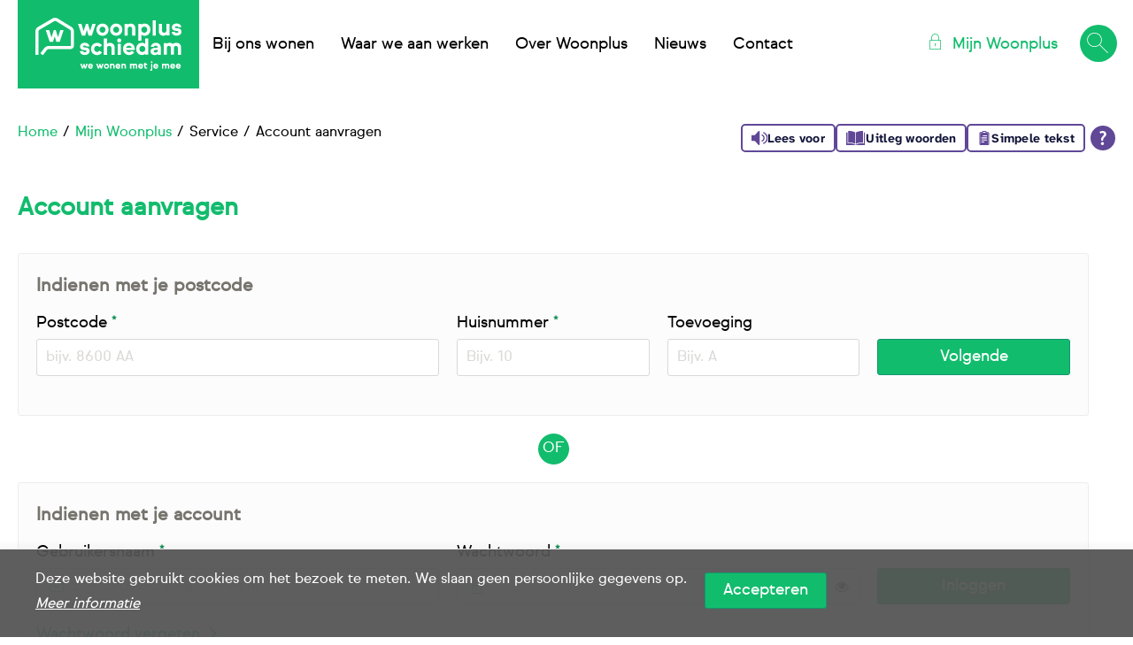

--- FILE ---
content_type: text/html; charset=utf-8
request_url: https://www.woonplus.nl/account/postcode/47337c02-997a-eb11-80d8-00155d3c0f2c?returnUrl=https%3A%2F%2Fwww.woonplus.nl%2Fworkflow%2F47337c02-997a-eb11-80d8-00155d3c0f2c%2FchooseContract%2F35bc48d4-987a-eb11-80d8-00155d3c0f2c%3FstateContinuationId%3D9b623d66-39c5-4386-eabf-08dbe9e57c8c
body_size: 8144
content:


<!DOCTYPE HTML>
<html class="no-js no-jquery is-NotLoggedIn" lang="nl">
<head>
    <meta http-equiv="Content-Type" content="text/html; charset=utf-8">
    <title>Account aanvragen - Woonplus</title>
    <meta name="viewport" content="width=device-width, initial-scale=1,shrink-to-fit=no">
    <meta name="format-detection" content="telephone=no">


    <link href="/assets/styles/umbrellus.css?v=86cee8747cc21c1ae009caae6928933cf545cc312acbb150fcf0ca552513b5ea" rel="stylesheet" type="text/css" />
    <link href="/assets/styles/site.css?v=87858f1fe1bc9aa83a0a7922aeccad24d5f514609758b16b5222389d0e365866" rel="stylesheet" type="text/css" />



    <meta name="google-translate-customization" content="12217432b4039a0e-ba02a4fe25df5902-g7f75024d04cd0e1a-15">

    <script src="/assets/scripts/frameworks/jquery.js?v=130f58dda3991f354925b2a23e0327907415003f0a7408c3f0e3267ca5a01b6a" type="text/javascript"></script>
    <script src="/assets/scripts/frameworks/jquery-migrate.js?v=a3bcf9e356c60710a11d9ead9c75d12824a44cb0f5580ed76b6850fe95cb527b" type="text/javascript"></script>

    <link rel="shortcut icon" href="/assets/images/favicon/favicon.ico">
<link rel="icon" type="image/png" sizes="16x16" href="/assets/images/favicon/favicon-16x16.png">
<link rel="icon" type="image/png" sizes="32x32" href="/assets/images/favicon/favicon-32x32.png">
<link rel="icon" type="image/png" sizes="48x48" href="/assets/images/favicon/favicon-48x48.png">
<link rel="manifest" href="/assets/images/favicon/manifest.json">
<meta name="mobile-web-app-capable" content="yes">
<meta name="theme-color" content="#fff">
<meta name="application-name">
<link rel="apple-touch-icon" sizes="57x57" href="/assets/images/favicon/apple-touch-icon-57x57.png">
<link rel="apple-touch-icon" sizes="60x60" href="/assets/images/favicon/apple-touch-icon-60x60.png">
<link rel="apple-touch-icon" sizes="72x72" href="/assets/images/favicon/apple-touch-icon-72x72.png">
<link rel="apple-touch-icon" sizes="76x76" href="/assets/images/favicon/apple-touch-icon-76x76.png">
<link rel="apple-touch-icon" sizes="114x114" href="/assets/images/favicon/apple-touch-icon-114x114.png">
<link rel="apple-touch-icon" sizes="120x120" href="/assets/images/favicon/apple-touch-icon-120x120.png">
<link rel="apple-touch-icon" sizes="144x144" href="/assets/images/favicon/apple-touch-icon-144x144.png">
<link rel="apple-touch-icon" sizes="152x152" href="/assets/images/favicon/apple-touch-icon-152x152.png">
<link rel="apple-touch-icon" sizes="167x167" href="/assets/images/favicon/apple-touch-icon-167x167.png">
<link rel="apple-touch-icon" sizes="180x180" href="/assets/images/favicon/apple-touch-icon-180x180.png">
<link rel="apple-touch-icon" sizes="1024x1024" href="/assets/images/favicon/apple-touch-icon-1024x1024.png">
<meta name="apple-mobile-web-app-capable" content="yes">
<meta name="apple-mobile-web-app-status-bar-style" content="black-translucent">
<meta name="apple-mobile-web-app-title">
<link rel="apple-touch-startup-image" media="(device-width: 320px) and (device-height: 568px) and (-webkit-device-pixel-ratio: 2) and (orientation: portrait)"    href="/assets/images/favicon/apple-touch-startup-image-640x1136.png">
<link rel="apple-touch-startup-image" media="(device-width: 375px) and (device-height: 667px) and (-webkit-device-pixel-ratio: 2) and (orientation: portrait)"    href="/assets/images/favicon/apple-touch-startup-image-750x1334.png">
<link rel="apple-touch-startup-image" media="(device-width: 414px) and (device-height: 896px) and (-webkit-device-pixel-ratio: 2) and (orientation: portrait)"    href="/assets/images/favicon/apple-touch-startup-image-828x1792.png">
<link rel="apple-touch-startup-image" media="(device-width: 375px) and (device-height: 812px) and (-webkit-device-pixel-ratio: 3) and (orientation: portrait)"    href="/assets/images/favicon/apple-touch-startup-image-1125x2436.png">
<link rel="apple-touch-startup-image" media="(device-width: 414px) and (device-height: 736px) and (-webkit-device-pixel-ratio: 3) and (orientation: portrait)"    href="/assets/images/favicon/apple-touch-startup-image-1242x2208.png">
<link rel="apple-touch-startup-image" media="(device-width: 414px) and (device-height: 896px) and (-webkit-device-pixel-ratio: 3) and (orientation: portrait)"    href="/assets/images/favicon/apple-touch-startup-image-1242x2688.png">
<link rel="apple-touch-startup-image" media="(device-width: 768px) and (device-height: 1024px) and (-webkit-device-pixel-ratio: 2) and (orientation: portrait)"   href="/assets/images/favicon/apple-touch-startup-image-1536x2048.png">
<link rel="apple-touch-startup-image" media="(device-width: 834px) and (device-height: 1112px) and (-webkit-device-pixel-ratio: 2) and (orientation: portrait)"   href="/assets/images/favicon/apple-touch-startup-image-1668x2224.png">
<link rel="apple-touch-startup-image" media="(device-width: 834px) and (device-height: 1194px) and (-webkit-device-pixel-ratio: 2) and (orientation: portrait)"   href="/assets/images/favicon/apple-touch-startup-image-1668x2388.png">
<link rel="apple-touch-startup-image" media="(device-width: 1024px) and (device-height: 1366px) and (-webkit-device-pixel-ratio: 2) and (orientation: portrait)"  href="/assets/images/favicon/apple-touch-startup-image-2048x2732.png">
<link rel="apple-touch-startup-image" media="(device-width: 810px) and (device-height: 1080px) and (-webkit-device-pixel-ratio: 2) and (orientation: portrait)"  href="/assets/images/favicon/apple-touch-startup-image-1620x2160.png">
<link rel="apple-touch-startup-image" media="(device-width: 320px) and (device-height: 568px) and (-webkit-device-pixel-ratio: 2) and (orientation: landscape)"   href="/assets/images/favicon/apple-touch-startup-image-1136x640.png">
<link rel="apple-touch-startup-image" media="(device-width: 375px) and (device-height: 667px) and (-webkit-device-pixel-ratio: 2) and (orientation: landscape)"   href="/assets/images/favicon/apple-touch-startup-image-1334x750.png">
<link rel="apple-touch-startup-image" media="(device-width: 414px) and (device-height: 896px) and (-webkit-device-pixel-ratio: 2) and (orientation: landscape)"   href="/assets/images/favicon/apple-touch-startup-image-1792x828.png">
<link rel="apple-touch-startup-image" media="(device-width: 375px) and (device-height: 812px) and (-webkit-device-pixel-ratio: 3) and (orientation: landscape)"   href="/assets/images/favicon/apple-touch-startup-image-2436x1125.png">
<link rel="apple-touch-startup-image" media="(device-width: 414px) and (device-height: 736px) and (-webkit-device-pixel-ratio: 3) and (orientation: landscape)"   href="/assets/images/favicon/apple-touch-startup-image-2208x1242.png">
<link rel="apple-touch-startup-image" media="(device-width: 414px) and (device-height: 896px) and (-webkit-device-pixel-ratio: 3) and (orientation: landscape)"   href="/assets/images/favicon/apple-touch-startup-image-2688x1242.png">
<link rel="apple-touch-startup-image" media="(device-width: 768px) and (device-height: 1024px) and (-webkit-device-pixel-ratio: 2) and (orientation: landscape)"  href="/assets/images/favicon/apple-touch-startup-image-2048x1536.png">
<link rel="apple-touch-startup-image" media="(device-width: 834px) and (device-height: 1112px) and (-webkit-device-pixel-ratio: 2) and (orientation: landscape)"  href="/assets/images/favicon/apple-touch-startup-image-2224x1668.png">
<link rel="apple-touch-startup-image" media="(device-width: 834px) and (device-height: 1194px) and (-webkit-device-pixel-ratio: 2) and (orientation: landscape)"  href="/assets/images/favicon/apple-touch-startup-image-2388x1668.png">
<link rel="apple-touch-startup-image" media="(device-width: 1024px) and (device-height: 1366px) and (-webkit-device-pixel-ratio: 2) and (orientation: landscape)" href="/assets/images/favicon/apple-touch-startup-image-2732x2048.png">
<link rel="apple-touch-startup-image" media="(device-width: 810px) and (device-height: 1080px) and (-webkit-device-pixel-ratio: 2) and (orientation: landscape)"  href="/assets/images/favicon/apple-touch-startup-image-2160x1620.png">
<link rel="icon" type="image/png" sizes="228x228" href="/assets/images/favicon/coast-228x228.png">
<meta name="msapplication-TileColor" content="#fff">
<meta name="msapplication-TileImage" content="/assets/images/favicon/mstile-144x144.png">
<meta name="msapplication-config" content="/assets/images/favicon/browserconfig.xml">
<link rel="yandex-tableau-widget" href="/assets/images/favicon/yandex-browser-manifest.json">

    <!--partials:ExternalToolScriptsHead-->
<script id="tolkie-script" type="module" src="https://app.tolkie.nl" crossorigin="anonymous" data-tolkie-token="c06f5e82cb6598242ef213d6cf40acd29fc231fd" data-tolkie-state="separateButtons" defer=""></script>

    
<!--partials:extrascripts-->

    
    


</head>
<body class="o-doctype__customselfservice  " data-popup-url="/umbraco/Surface/SharedSurface/GDPRCompliance">
        <script>var privacyPolicyLink = "/$Privacy";</script>
        <script src="/assets/scripts/frameworks/checkGDPRCookie.js?v=94a05a3d68a679976a167bdc879a09983a60c32a2a4e8c46a48166b1256e6184"></script>

    <div role="navigation" aria-label="Skip links">
        <a href="#content-anchor" id="top" class="skiplink audible audible-focusable">Naar hoofdinhoud</a>
        <a href="#navigation" class="skiplink audible audible-focusable">Naar hoofdnavigatiemenu</a>
        <a href="#search" class="skiplink audible audible-focusable">Naar zoeken</a>
    </div>


<div class="header inline-menu" role="banner">
    <div class="header-wrapper wrapper">

        


<a href="/"  class="logo  is-focusable" data-testid="homepage-header-logo">
    <span class="audible">Naar de homepage</span>
    <img src="/assets/images/logo.png?v=b7beca52c7ab239e1418d02375720d3b63f447ce897bf2fa4a73ee8d570a6985" alt="Woonplus" />
</a>



<!--partials:header menu-->
<nav class="navigation c-menu" id="navigation" data-navigation>
    <ul class="clearfix" data-overflowmenu>


<!--partials:portalmenuitem-->
<li class="c-dashboardMenu__item  depth-1  hasSubmenu" data-testid="dashboard-menu-item" data-overflowmenu-item>
    <a href="/bij-ons-wonen/" class="c-dashboardMenu__link" data-testid="dashboard-menu-item-link" >Bij ons wonen</a>
    <ul class="c-dashboardMenu__listItem">


<!--partials:portalmenuitem-->
<li class="c-dashboardMenu__item depth-1" data-testid="dashboard-menu-item" >
    <a href="/bij-ons-wonen/direct-regelen/" class="c-dashboardMenu__link" data-testid="dashboard-menu-item-link" >Direct regelen</a>
</li>


<!--partials:portalmenuitem-->
<li class="c-dashboardMenu__item depth-1" data-testid="dashboard-menu-item" >
    <a href="/bij-ons-wonen/informatiefolders/" class="c-dashboardMenu__link" data-testid="dashboard-menu-item-link" >Informatiefolders</a>
</li>


<!--partials:portalmenuitem-->
<li class="c-dashboardMenu__item depth-1" data-testid="dashboard-menu-item" >
    <a href="/bij-ons-wonen/buurtbeheer/" class="c-dashboardMenu__link" data-testid="dashboard-menu-item-link" >Buurtbeheer</a>
</li>


<!--partials:portalmenuitem-->
<li class="c-dashboardMenu__item depth-1" data-testid="dashboard-menu-item" >
    <a href="/bij-ons-wonen/wonen-voor-senioren/" class="c-dashboardMenu__link" data-testid="dashboard-menu-item-link" >Wonen voor senioren</a>
</li>


<!--partials:portalmenuitem-->
<li class="c-dashboardMenu__item depth-1" data-testid="dashboard-menu-item" >
    <a href="/bij-ons-wonen/bewoners-vertellen/" class="c-dashboardMenu__link" data-testid="dashboard-menu-item-link" >Bewoners vertellen</a>
</li>


<!--partials:portalmenuitem-->
<li class="c-dashboardMenu__item depth-1" data-testid="dashboard-menu-item" >
    <a href="/bij-ons-wonen/balkontips/" class="c-dashboardMenu__link" data-testid="dashboard-menu-item-link" >Balkontips</a>
</li>


<!--partials:portalmenuitem-->
<li class="c-dashboardMenu__item depth-1" data-testid="dashboard-menu-item" >
    <a href="/bij-ons-wonen/tuintips/" class="c-dashboardMenu__link" data-testid="dashboard-menu-item-link" >Tuintips</a>
</li>


<!--partials:portalmenuitem-->
<li class="c-dashboardMenu__item depth-1" data-testid="dashboard-menu-item" >
    <a href="/bij-ons-wonen/actueel-woningaanbod/" class="c-dashboardMenu__link" data-testid="dashboard-menu-item-link" >Actueel woningaanbod</a>
</li>


<!--partials:portalmenuitem-->
<li class="c-dashboardMenu__item depth-1" data-testid="dashboard-menu-item" >
    <a href="/bij-ons-wonen/veelgestelde-vragen/" class="c-dashboardMenu__link" data-testid="dashboard-menu-item-link" >Veelgestelde vragen</a>
</li>
    </ul>
</li>


<!--partials:portalmenuitem-->
<li class="c-dashboardMenu__item  depth-1 " data-testid="dashboard-menu-item" data-overflowmenu-item>
    <a href="/waar-we-aan-werken/" class="c-dashboardMenu__link" data-testid="dashboard-menu-item-link" >Waar we aan werken</a>
</li>


<!--partials:portalmenuitem-->
<li class="c-dashboardMenu__item  depth-1  hasSubmenu" data-testid="dashboard-menu-item" data-overflowmenu-item>
    <a href="/over-woonplus/" class="c-dashboardMenu__link" data-testid="dashboard-menu-item-link" >Over Woonplus</a>
    <ul class="c-dashboardMenu__listItem">


<!--partials:portalmenuitem-->
<li class="c-dashboardMenu__item depth-1" data-testid="dashboard-menu-item" >
    <a href="/over-woonplus/strategie-en-beleid/" class="c-dashboardMenu__link" data-testid="dashboard-menu-item-link" >Strategie en beleid</a>
</li>


<!--partials:portalmenuitem-->
<li class="c-dashboardMenu__item depth-1" data-testid="dashboard-menu-item" >
    <a href="/over-woonplus/mensen-en-organisatie/" class="c-dashboardMenu__link" data-testid="dashboard-menu-item-link" >Mensen en organisatie</a>
</li>


<!--partials:portalmenuitem-->
<li class="c-dashboardMenu__item depth-1" data-testid="dashboard-menu-item" >
    <a href="/over-woonplus/toezicht-en-verantwoording/" class="c-dashboardMenu__link" data-testid="dashboard-menu-item-link" >Toezicht en verantwoording</a>
</li>


<!--partials:portalmenuitem-->
<li class="c-dashboardMenu__item depth-1" data-testid="dashboard-menu-item" >
    <a href="/over-woonplus/partners/" class="c-dashboardMenu__link" data-testid="dashboard-menu-item-link" >Partners</a>
</li>


<!--partials:portalmenuitem-->
<li class="c-dashboardMenu__item depth-1" data-testid="dashboard-menu-item" >
    <a href="/over-woonplus/bij-ons-werken/" class="c-dashboardMenu__link" data-testid="dashboard-menu-item-link" >Bij ons werken</a>
</li>
    </ul>
</li>


<!--partials:portalmenuitem-->
<li class="c-dashboardMenu__item  depth-1 " data-testid="dashboard-menu-item" data-overflowmenu-item>
    <a href="/nieuws/" class="c-dashboardMenu__link" data-testid="dashboard-menu-item-link" >Nieuws</a>
</li>


<!--partials:portalmenuitem-->
<li class="c-dashboardMenu__item  depth-1 " data-testid="dashboard-menu-item" data-overflowmenu-item>
    <a href="/contact/" class="c-dashboardMenu__link" data-testid="dashboard-menu-item-link" >Contact</a>
</li>
        <li class="announcements">

        </li>
    </ul>
</nav>


<!--partials:header search bar widget-->

    <section class="search js-search " data-disable-live-search="false" role="search" data-has-control="true" data-has-mobile-control="true">
        <h2 class="audible">Zoeken</h2>
        <form method="get" action="/zoeken/" id="search">
            <div>
                <label for="headerInfoSearchQuery" class="audible">Heeft u een vraag? Typ hem hier in en zoek direct in onze kennisbank.</label>
                <input class="query input input-text" id="headerInfoSearchQuery" name="query" type="text"
                       autocomplete="off" placeholder="Stel uw vraag of zoek op trefwoord">
                <input type="submit" value="Zoeken" class="submit" id="query"/>
                <i class="if icoon-search" aria-hidden="true"></i>
            </div>
        </form>
    </section>


<!--partials:dashboard header block widget-->
        <nav class="c-dashboardMenu " aria-label="Uw persoonlijke portaal (Uitgelogd)">
            <a href="/mijn-woonplus/" class="c-dashboardMenu__button">
                <span class="c-dashboardMenu__text">
                    Mijn Woonplus
                </span>
            </a>
        </nav>
    </div>

</div>



    <!-- Layout / Global / OneColumn //-->






<!--partials:crumbpath-->
        <nav class="breadcrumbs" aria-label="Broodkruimelnavigatie">
            <div class="wrapper">
                <ol>
                            <li>

                                    <a href="/">Home</a>
                            </li>
                            <li>

                                    <a href="/mijn-woonplus/">Mijn Woonplus</a>
                            </li>
                            <li>

                                    <span class="self" aria-current="page">
                                        Service
                                    </span>
                            </li>
                            <li>

                                    <span class="self" aria-current="page">
                                        Account aanvragen
                                    </span>
                            </li>
                </ol>
            </div>
        </nav>



<div class="wrapper">
    <main id="content-anchor">
        <div class="content o-widget__container">



<!-- singleservice-->
<h1>Account aanvragen</h1>




<!--flow:login-->
<div class="field-wrapper introtext">
    
</div>

<div class="o-loginform--dualLogIn content col-md-7 col-lg-12 p-0 pr-md-2 pr-lg-4">

<div class="field-wrapper o-loginform__zipcode o-loginform__zipcode--dualLogIn js-adress" id="loginWithZipCodeWrapper">
    <form action="/account/postcode/47337c02-997a-eb11-80d8-00155d3c0f2c?returnUrl=https%3A%2F%2Fwww.woonplus.nl%2Fworkflow%2F47337c02-997a-eb11-80d8-00155d3c0f2c%2FchooseContract%2F35bc48d4-987a-eb11-80d8-00155d3c0f2c%3FstateContinuationId%3D9b623d66-39c5-4386-eabf-08dbe9e57c8c" method="post" class="o-module fieldset form log-in" id="zipcodeLogin">
        

            <h2>Indienen met je postcode</h2>
            <div class="five-column columns-small-margin">

                <div class="field-wrapper column-element column-span-2">
                    <label>Postcode <span class="required-field"><span aria-hidden="true">*</span><span class="audible">Verplicht veld</span></span></label>
                    <div class="field">
                        <input class="field-text medium" id="ZipCode" maxlength="7" name="ZipCode" placeholder="bijv. 8600 AA" required="" type="text" value="" />
                    </div>
                </div>
                <div class="field-wrapper column-element">
                    <label>Huisnummer <span class="required-field"><span aria-hidden="true">*</span><span class="audible">Verplicht veld</span></span></label>
                    <div class="field">
                        <input Value="" class="field-text number" id="HouseNumber" name="HouseNumber" placeholder="Bijv. 10" required="" type="number" value="" />
                    </div>
                </div>
                <div class="field-wrapper column-element">
                    <label>Toevoeging</label>
                    <div class="field">
                        <input class="field-text" id="HouseNumberExtension" name="HouseNumberExtension" placeholder="Bijv. A" type="text" value="" />
                    </div>
                </div>

                <div class="field-wrapper column-element column-button">
                    <button type="submit" id="nextStepZipCode" data-dashboard="true" class="button first-letter--no">Volgende</button>
                </div>

            </div>

        <input id="SelfServiceTypeId" name="SelfServiceTypeId" type="hidden" value="47337c02-997a-eb11-80d8-00155d3c0f2c" />
        <input id="SelfServiceTypeName" name="SelfServiceTypeName" type="hidden" value="CustomSelfService" />
        <input id="SelfServiceTypeTitle" name="SelfServiceTypeTitle" type="hidden" value="Account aanvragen" />
    </form>
</div>

            <span class="o-loginform__or" id="orFloatingElement">Of</span>
        <div class="field-wrapper o-loginform__username o-loginform__username--dualLogIn" id="loginWithCredentialsWrapper">

            <form action="/umbraco/Surface/LoginSurface/Login" class="o-module form fieldset log-in" data-validate-disablesubmit="true" data-validate-form="false" method="post" autocomplete="off" id="usernameLogin">
                <input name="__RequestVerificationToken" type="hidden" value="tAg21tYM8yozk_3TWsugUv-0QLGtvuwNMdh8S7ycmuIxDTOi7GeeikipcZ_3EXFFKLAoxHkBmPsN9C6qQ5Ae6lBdyEwVNqd6SpwEwosfRac1" />
                
                <input id="ReturnUrl" name="ReturnUrl" type="hidden" value="https://www.woonplus.nl/workflow/47337c02-997a-eb11-80d8-00155d3c0f2c/chooseContract/35bc48d4-987a-eb11-80d8-00155d3c0f2c?stateContinuationId=9b623d66-39c5-4386-eabf-08dbe9e57c8c" />

                <h2>Indienen met je account</h2>

                <div class="five-column columns-small-margin">
                    <div class="field-wrapper column-element column-span-2">
                        <label>Gebruikersnaam <span class="required-field"><span aria-hidden="true">*</span><span class="audible">Verplicht veld</span></span></label>
                        <div class="field">
                            <input autocapitalize="off" autocorrect="off" class="field-text with-inline-label email" id="Email" name="Email" placeholder="bijvoorbeeld: jan@devries.nl" required="" type="email" value="" />
                            <span class="inline-label if icoon-mail" aria-hidden="true"></span>
                        </div>
                    </div>
                    <div class="field-wrapper column-element column-span-2">
                        <label>Wachtwoord <span class="required-field"><span aria-hidden="true">*</span><span class="audible">Verplicht veld</span></span></label>
                        <div class="field">
                            <input autocapitalize="off" autocorrect="off" class="field-text with-inline-label password" id="Password" name="Password" required="" type="password" value="" />
                            <span class="inline-label if icoon-locked" aria-hidden="true"></span>
                        </div>
                    </div>
                    <div class="field-wrapper column-element column-button">
                        <button type="submit" id="nextStepAccount" data-dashboard="true"
                                data-choose-login-type="Maak a.u.b. een keuze hoe u wilt aanmelden." class="button">
                            Inloggen
                        </button>
                    </div>
                    <div class="field-wrapper forgot-password">
                        <a href="/account/herstel" class="button text">Wachtwoord vergeten</a>
                    </div>
                </div>
            </form>
        </div>
</div>

<script src="/assets/scripts/portal/login-flow.js?v=7d793f1d3ec99bcaf70a68e926224ba095c6fc3e16e56dc47143061faeaf14f7"></script>


        </div>

        <aside class="meta">
            
        </aside>
    </main>
</div>

<!--partials:genericfooter-->
<footer class="footer">
    <div class="wrapper">
        <h2 class="audible">Contactinformatie</h2>
        <section class="menu clearfix" data-mh="footer" data-testid="footer">
                <div class="four-column clearfix">

<!-- footerblock -->
<article class="column-element footer-block" data-testid="footer-block">

<!-- footer RichTextBlock -->
<div class="o-module o-rich-text-block">
        <h3 class="title">Bezoekadres</h3>
            <div class="footer-text-block">
            <p>Valeriusstraat 3<br />3122 AM Schiedam</p>
        </div>
</div>


</article>



<!-- footerblock -->
<article class="column-element footer-block" data-testid="footer-block">

<!-- footer RichTextBlock -->
<div class="o-module o-rich-text-block">
        <h3 class="title">Postadres</h3>
            <div class="footer-text-block">
            <p>Postbus 25 <br />3100 AA Schiedam</p>
        </div>
</div>


</article>



<!-- footerblock -->
<article class="column-element footer-block" data-testid="footer-block">

<!-- footer RichTextBlock -->
<div class="o-module o-rich-text-block">
        <h3 class="title">Telefoon</h3>
            <div class="footer-text-block">
            <p><a href="tel: 0102045100">(010) 20 45 100*</a><br />Maandag t/m vrijdag<br />08:30 - 12:30 en 13:30 - 16:30</p>
        </div>
</div>


</article>



<!-- footerblock -->
<article class="column-element footer-block" data-testid="footer-block">

<!-- footer SocialLinksBlock -->
    <div class="o-module o-social-links-block" data-testid="footerblock-social">
            <h3 class="title" data-testid="footerblock-social-title">Volg ons</h3>

        <ul class="c-list c-list__horizontal">
                    <li class="c-list__item c-list__item--clean">
                        <a href="https://www.linkedin.com/company/woonplus-schiedam" class="c-list__link" target="_blank" data-testid="footerblock-social-link">
                            <i class="if icoon-linkedin1" aria-hidden="true"></i>
                            <span>https://www.linkedin.com/company/woonplus-schiedam</span>
                        </a>
                    </li>
                    <li class="c-list__item c-list__item--clean">
                        <a href="https://www.facebook.com/Woonplus.Schiedam/" class="c-list__link" target="_blank" data-testid="footerblock-social-link">
                            <i class="if icoon-facebook" aria-hidden="true"></i>
                            <span>https://www.facebook.com/Woonplus.Schiedam/</span>
                        </a>
                    </li>
                    <li class="c-list__item c-list__item--clean">
                        <a href="https://www.youtube.com/channel/UC6H2cm7sjU0kNdneBiDTxFA" class="c-list__link" target="_blank" data-testid="footerblock-social-link">
                            <i class="if icoon-youtube" aria-hidden="true"></i>
                            <span>https://www.youtube.com/channel/UC6H2cm7sjU0kNdneBiDTxFA</span>
                        </a>
                    </li>
                    <li class="c-list__item c-list__item--clean">
                        <a href="https://www.instagram.com/woonplus_schiedam/" class="c-list__link" target="_blank" data-testid="footerblock-social-link">
                            <i class="if icoon-instagram" aria-hidden="true"></i>
                            <span>https://www.instagram.com/woonplus_schiedam/</span>
                        </a>
                    </li>
        </ul>
    </div>
</article>


                </div>
            
        </section>
        <section class="sub-footer">
            <div class="clearfix">
                <div class="c-list c-list__horizontal c-list__horizontal--wrap c-list__horizontal--distribute">
                        <div class="c-list__item c-list__item--clean c-list__item--horizontal copyright">*Al onze telefoongesprekken worden opgenomen en kunnen gebruikt worden voor kwaliteitsdoeleinden.</div>
                                        <div class="c-list__item c-list__item--clean c-list__item--horizontal bottom-links">
                        <ul class="c-list c-list__horizontal c-list__horizontal--wrap social-media">
                            <li class="c-list__item--clean c-list__item--horizontal">
                                <a href="/disclaimer/"><span>Disclaimer</span></a>
                            </li>
                            <li class="c-list__item--clean c-list__item--horizontal">
                                <a href="/privacy/"><span>Privacy</span></a>
                            </li>
                        </ul>
                    </div>
                </div>
            </div>
        </section>
    </div>
</footer>



    <script async="" src="/assets/scripts/frameworks/lazysizes.js?v=e35b2a00e9b78cd80c9c7571f9ebce4632eafa9b092788dc77a4f91aaafe8d70"></script>
    <script src="/assets/scripts/vendor.js?v=f8944850fc5cbe80ebaa95bea5f319021f840aa867e7d88068523300e82f6475"></script>
    <script src="/assets/scripts/master.js?v=e5009a522ee38b4c5d3d5cc1cb4eb18fcfef357379f617af80f3e2ccf0f4b12d"></script>
    
    





                <!-- partial: Analytics -->
            <script async src="https://www.googletagmanager.com/gtag/js?id=UA-15681304-1"></script>
            <script>
                const urlParams = new URLSearchParams(window.location.search);
                const emailParam = urlParams.get('email');
                if (emailParam === null) {
                    window.dataLayer = window.dataLayer || [];
                    window._mtm = window._mtm || [];
                    function gtag() { dataLayer.push(arguments); }
                    function mtm(args) { window._mtm.push(args); }

                    gtag('js', new Date());

                        gtag('config', 'UA-15681304-1');


                };
            </script>
            <script>
                const umbrellaMediaType = 'umbrella_media';
                var linkTracking = {
                    // vanilla NON-ES6 for compatability
                    init: function () {
                        ["pdf", "doc", "docx", "xls", "xlsx", "zip", "txt"].forEach(docType => {
                            document.querySelectorAll(`[href$=".${docType}"]`)
                                .forEach(link => linkTracking.bindAnchor(link, docType));
                        });

                        linkTracking.initDownloadLink();
                    },


                    initDownloadLink: function () {
                        document.querySelectorAll('[href*="download"]:not(.matomo_download),[href*="Download"]:not(.matomo_download)')
                            .forEach(link => {
                                link.classList.add('matomo_download');
                                linkTracking.bindAnchor(link, umbrellaMediaType);
                            });
                    },

                    bindAnchor: function (anchor, trackableDocType) {
                        var url = anchor.getAttribute('href'),
                            docType = trackableDocType.toUpperCase(),
                            linkText = anchor.innerText;

                        anchor.addEventListener('mouseup', function (event) {
                            if (event.button) {
                                if (event.button == 0) {
                                    linkTracking.sendEvent(docType, url, linkText);
                                }
                            } else {
                                linkTracking.sendEvent(docType, url, linkText);
                            }
                        });
                    },

                    sendEvent: function (docType, url, linkText = null) {
                            if (docType === umbrellaMediaType.toUpperCase()) {
                                url = url.indexOf('http') !== -1 ? url : location.origin + url;
                                gtag('event', 'file_download', { file_extension: docType, link_url: url, file_name: linkText });
                            }

                    }
                }

                var liveSearchEvent = {
                    init: function () {
                        document.querySelectorAll('.js-search form').forEach(form => {
                            $(form).on('trackEvent', (_, query) => {
                                                                    gtag('event', 'view_search_results', { search_term: query });
                            });
                        });
                    }
                }

                document.addEventListener("DOMContentLoaded", function () {
                    linkTracking.init();
                    liveSearchEvent.init();
                });
            </script>


    <!--partials:ExternalToolScriptsBody-->

</body>
</html>


--- FILE ---
content_type: text/html; charset=utf-8
request_url: https://www.woonplus.nl/umbraco/Surface/SharedSurface/GDPRCompliance
body_size: 1080
content:
    <!-- GdprCompliance -->
    <div id='cc-consent' data-nosnippet="data-nosnippet">
        <style>
            body {
                padding-bottom: 200px !important;
            }

            .cc-animation-fadeIn, .cc-animation-fadeOut {
                -webkit-transition-timing-function: cubic-bezier(.45,.25,.6,.95);
                -o-transition-timing-function: cubic-bezier(.45,.25,.6,.95);
                transition-timing-function: cubic-bezier(.45,.25,.6,.95);
                -webkit-animation-duration: .4s;
                animation-duration: .4s;
                -webkit-animation-fill-mode: both;
                animation-fill-mode: both;
                -webkit-backface-visibility: hidden;
                backface-visibility: hidden
            }

            @-webkit-keyframes cc-animation-fadeIn {
                from {
                    opacity: 0
                }

                to {
                    opacity: 1
                }
            }

            @keyframes cc-animation-fadeIn {
                from {
                    opacity: 0
                }

                to {
                    opacity: 1
                }
            }

            .cc-animation-fadeIn {
                -webkit-animation-name: cc-animation-fadeIn;
                animation-name: cc-animation-fadeIn
            }

            @-webkit-keyframes cc-animation-fadeOut {
                from {
                    opacity: 1
                }

                to {
                    opacity: 0
                }
            }

            @keyframes cc-animation-fadeOut {
                from {
                    opacity: 1
                }

                to {
                    opacity: 0
                }
            }

            .cc-animation-fadeOut {
                -webkit-animation-name: cc-animation-fadeOut;
                animation-name: cc-animation-fadeOut
            }

            .cc-container {
                position: fixed;
                left: 0;
                right: 0;
                bottom: 0;
                background: #fefefe;
                border-top: 1px solid #eee;
                z-index: 99999999999999;
                font-size: 14px;
                -webkit-box-shadow: 0 0 10px 5px rgba(0,0,0,.04);
                box-shadow: 0 0 10px 5px rgba(0,0,0,.04);
            }

            .cc-wrapper {
                width: 100%;
                max-width: 1240px;
                padding: 20px;
                margin: 0 auto;
                display: flex;
                flex-direction: column;
            }

                .cc-wrapper:after {
                    content: '';
                    clear: both;
                    display: block;
                }

            .cc-content-container {
                width: auto;
                float: none;
                text-align: left;
            }

                .cc-content-container p {
                    max-width: 100%;
                }

            .cc-button-container {
                padding-top: 0.4em;
                width: auto;
                float: none;
                text-align: center;
            }

            @media only screen and (min-width: 960px) {
                body {
                    padding-bottom: 100px !important;
                }

                .cc-wrapper {
                    flex-direction: row;
                }

                .cc-content-container {
                    padding-right: 20px;
                    text-align: unset;
                }

                .cc-button-container {
                    text-align: unset;
                }
            }
        </style>
        <div class='js-cc-container cc-container cc-animation-fadeIn' id='cc-consent-popup' role='dialog'>
            <div class='cc-wrapper'>
                <div class='cc-content-container'>
                    <p><span>Deze website gebruikt cookies om het bezoek te meten. We slaan geen persoonlijke gegevens op.<br /></span><a data-udi="umb://document/69007acf8c8d4feb8aaf3f683c33678f" href="/cookies-uitleg/" title="Cookies uitleg"><em>Meer informatie</em></a></p>
                </div>
                <div class='cc-button-container'>
                    <button type='button' class='button' onclick='GDPRCookie.giveConsent();'>Accepteren</button>
                </div>
            </div>
        </div>
    </div>


--- FILE ---
content_type: text/html; charset=utf-8
request_url: https://www.woonplus.nl/umbraco/Surface/DictionaryItemsToScriptSurface/GetDictionaryValues?parentNodeName=SelfServiceValidation
body_size: 496
content:
{"PatternMismatch_Number":"Vul alstublieft een getal in","OutOfRange_Over":"Gebruik alstublieft een waarde die niet hoger is dan {max}.","PatternMismatch_Month":"Gebruik alstublieft het YYYY-MM patroon","PatternMismatch_Url":"Vul alstublieft een geldig internetadres (URL) in.","MissingValue_Radio":"Selecteer alstublieft een waarde.","WrongLength_Under":"Gebruik voor deze tekst minimaal {minLength} tekens of meer. U gebruikt op dit moment {length} tekens.","PatternMismatch_Default":"Gebruik alstublieft het voorgestelde patroon.","Fallback":"Er was een fout met dit veld.","OutOfRange_Under":"Gebruik alstublieft een waarde die niet lager is dan {min}.","PatternMismatch_Color":"Gebruik alstublieft het volgende patroon: #rrggbb","PatternMismatch_Time":"Gebruik alstublieft 24-uurs notatie. Bijv. 23:00","MissingValue_Checkbox":"Verplicht, vink alstublieft ten minste een af test.","MissingValue_Default":"Vul dit veld in alstublieft.","WrongLength_Over":"Verkort alstublieft deze tekst tot {maxLength} tekens. U gebruikt op dit moment {length} tekens.","PatternMismatch_Date":"Gebruik alstublieft het YYYY-MM-DD patroon","PatternMismatch_Email":"Vul alstublieft een geldig e-maildres in.","MissingValue_Select":"Selecteer alstublieft een waarde.","MissingValue_SelectMultiple":"Selecteer alstublieft ten minste een waarde."}

--- FILE ---
content_type: text/css
request_url: https://www.woonplus.nl/assets/styles/site.css?v=87858f1fe1bc9aa83a0a7922aeccad24d5f514609758b16b5222389d0e365866
body_size: 135617
content:
@charset "UTF-8";@import url(https://fonts.googleapis.com/css2?family=Open+Sans:wght@300;400;600;700&display=swap);@import url(https://fonts.googleapis.com/css2?family=Open+Sans:wght@300;400;600;700&display=swap);@import url(https://fonts.googleapis.com/css2?family=Open+Sans:wght@300;400;600;700&display=swap);.button--dark:disabled:hover:active,.button--light:disabled:hover:active,.button.disabled:hover:active,.button:disabled:hover:active,.c-casesteps__item--isCancelled .button--dark.c-casesteps__actionlink:hover:active,.c-casesteps__item--isCancelled .button--light.c-casesteps__actionlink:hover:active,.c-casesteps__item--isCancelled .button.c-casesteps__actionlink:hover:active,.c-casesteps__item--isCancelled input.c-casesteps__actionlink[type=button].button:hover:active,.c-casesteps__item--isCancelled input.c-casesteps__actionlink[type=reset].button:hover:active,.c-casesteps__item--isCancelled input.c-casesteps__actionlink[type=submit].button:hover:active,.c-casesteps__item--isDone .button--dark.c-casesteps__actionlink:hover:active,.c-casesteps__item--isDone .button--light.c-casesteps__actionlink:hover:active,.c-casesteps__item--isDone .button.c-casesteps__actionlink:hover:active,.c-casesteps__item--isDone input.c-casesteps__actionlink[type=button].button:hover:active,.c-casesteps__item--isDone input.c-casesteps__actionlink[type=reset].button:hover:active,.c-casesteps__item--isDone input.c-casesteps__actionlink[type=submit].button:hover:active,.c-incrementer__button--disabled,.c-incrementer__button--disabled:hover:active,.disabled.button--dark:hover:active,.disabled.button--light:hover:active,input[type=button].button.disabled:hover:active,input[type=button].button:disabled:hover:active,input[type=reset].button.disabled:hover:active,input[type=reset].button:disabled:hover:active,input[type=submit].button.disabled:hover:active,input[type=submit].button:disabled:hover:active{pointer-events:none!important}.picker__table,table{border-spacing:0;border-collapse:collapse}.leaflet-container,.mfp-arrow,.noUi-target,.noUi-target *{-webkit-tap-highlight-color:transparent}.c-casechat__message,.c-casesteps__item,.choices__list,.paging li,.picker__list,ol,ul{list-style:none}@font-face{font-family:SulSans;src:url(/assets/fonts/Sul-Sans-Regular.woff2),url(/assets/fonts/Sul-Sans-Regular.woff);font-weight:400;font-style:normal}a,abbr,acronym,address,applet,big,blockquote,body,caption,cite,code,dd,del,dfn,div,dl,dt,em,fieldset,figure,font,form,h1,h2,h3,h4,h5,h6,html,i,iframe,img,ins,kbd,label,legend,li,object,ol,p,pre,q,s,samp,small,span,strike,strong,sub,sup,table,tbody,td,tfoot,th,thead,tr,tt,ul,var{margin:0;padding:0;border:0;outline:0;font-weight:inherit;font-style:inherit;font-size:100%;font-family:inherit;vertical-align:baseline}table{clear:both;width:100%}.table-status tbody td:last-child:first-child,.table-status tbody th:last-child:first-child,caption,td,th{text-align:left;font-weight:400}blockquote::after,blockquote::before,q::after,q::before{content:''}blockquote,q{quotes:'' ''}fieldset{border:0;margin:0;padding:0}textarea{resize:vertical}.c-casesteps,.c-confirmstatus,.c-item-list,.c-token,.dropzone .dz-preview .dz-image img,.dropzone .dz-preview.dz-error .dz-error-mark,.dropzone .dz-preview.dz-error .dz-error-message,.dropzone .dz-preview.dz-success .dz-success-mark,.filter .contour .checkboxlist label,.js [data-multiselect],.leaflet-control-layers label,.leaflet-marker-icon,.leaflet-marker-shadow,.navigation>ul>li.c-overflowmenu__more:hover>ul,.password-switch[aria-checked=false] .password-switch-false,.password-switch[aria-checked=true] .password-switch-true,.search form,figure,main,section{display:block}button,html input[type=button],input[type=reset],input[type=submit]{-webkit-appearance:none;cursor:pointer;border-radius:0;font-family:inherit}input,input[type],textarea{-webkit-appearance:none;font-family:SulSans,Verdana,Geneva,Tahoma,sans-serif;color:inherit}button[disabled],input[disabled]{cursor:default}input[type=radio]{border-radius:50%}input[type=checkbox]{border-radius:0}*,::after,::before{box-sizing:inherit}.account-verification-widget .intro>p:last-child,.blockquote,.c-case__datacontainer,.c-casechat__messagecontainer .rating,.feedback:not(.o-module),address,blockquote,dl,fieldset,figure,ol,p,pre,table,ul{margin-bottom:20px}.blockquote:first-child:last-child,.blockquote:last-child,.button-group>:last-child,.o-doctype__embracenewsitem h1,.o-module:last-child,.o-module>:last-child,address:last-child,blockquote:first-child:last-child,blockquote:last-child,dl:last-child,fieldset:last-child,figure:last-child,ol:last-child,p:first-child:last-child,p:last-child,pre:first-child:last-child,pre:last-child,table:last-child,ul:last-child{margin-bottom:0}@media print{*,body{color:#000}body,ul{margin:0;padding:0}.aside,.audible,.breadcrumbs,.footer,.header,.hide,.logo,.o-module.share,.paging,.sidebar,.skiplinks{visibility:hidden;display:none!important;width:0;height:0}*{background:0 0;text-shadow:none;filter:none;-ms-filter:none}body{font-family:SulSans,Verdana,Geneva,Tahoma,sans-serif;font-weight:400;font-size:1rem;line-height:1.75em;width:100%}a,a:visited{color:#000!important;word-wrap:break-word}img{max-width:100%!important}select{background:#fff}a[href^='/']::after,a[href^='http://']::after,a[href^='https://']::after{content:" (" attr(href) ")";font-size:90%;font-style:italic}strong{font-weight:500}}html.dark-mode,img:not([src*='.svg']).dark-mode,video.dark-mode{filter:invert(100%)}*{text-rendering:optimizeLegibility}a,button,input,label,select,textarea{-webkit-tap-highlight-color:rgba(18,188,109,.5)}[role=button]{cursor:pointer}.c-confirmstatus_submitlink,.has-typography a:not([class]),.has-typography a[class=matomo_download],.u-has-typography a:not([class]),.u-has-typography a[class=matomo_download],a:not([class]),a[class=matomo_download]{transition:color 150ms ease-in-out,background-color 150ms ease-in-out,border-color 150ms ease-in-out;color:#12bc6d;-webkit-text-decoration-skip:edges;text-decoration-skip:edges}a:not([class]):hover,a[class=matomo_download]:hover{color:#0e8d52}a:not([class]):focus:active:hover,a:not([class]):focus:hover,a[class=matomo_download]:focus:active:hover,a[class=matomo_download]:focus:hover{outline:0}.blockquote,.has-typography .blockquote,.has-typography blockquote,.u-has-typography .blockquote,.u-has-typography blockquote,blockquote{display:block;padding:1.25em 20px;color:#555;font-style:italic;font-size:1.125em;line-height:1.55556em;outline:#dad9d7 solid 1px}.blockquote:first-child,.c-housingfinder .fieldset,.c-housingfinder .has-typography,blockquote:first-child,p:first-child{margin-bottom:1.25em}.has-typography pre,.u-has-typography pre,pre{padding:1.25em 20px;font-family:'Courier New',Courier,monospace;background-color:#f6f6f6;max-width:100%}.has-typography pre a,.u-has-typography pre a,pre a{color:#444;text-decoration:underline}.has-typography pre a:hover,.u-has-typography pre a:hover,pre a:hover{color:#222;text-decoration:underline}.has-typography hr,.u-has-typography hr,hr{clear:both;display:block;height:1px;margin:1.25em 0;padding:0;color:#dad9d7;background-color:#dad9d7;border:none;border-collapse:collapse}.has-typography dl,.u-has-typography dl,dl{/*!*/display:flex;flex-flow:row wrap;width:100%}.c-notificationBar::after,.c-passwordmeter::after,.fieldset::after,.o-module::after,.o-wrapper::after,.wrapper::after,dl::after{content:'';display:block;clear:both;visibility:hidden;line-height:0;height:0}.has-typography dl dt,.u-has-typography dl dt,dl dt{flex:1 1 50%;font-weight:600;color:#121212;padding-right:20px;padding-bottom:5px}.o-widget__container--within-jumbo>:not(script)>.linkeditems ul li,.o-widget__container--within-jumbo>:not(script)>.scenario ul li,dl dd:last-of-type,dl dt:last-of-type{padding-bottom:0}.has-typography dl dd,.u-has-typography dl dd,dl dd{flex:1 1 50%;font-weight:300;padding-bottom:5px}.has-typography dl.split-line dt,.u-has-typography dl.split-line dt,dl.split-line dt{padding-bottom:20px;position:relative}.has-typography dl.split-line dt::before,.u-has-typography dl.split-line dt::before,dl.split-line dt::before{content:'';display:block;position:absolute;top:-10px;width:200%;border-bottom:1px solid #dad9d7}.breadcrumbs li:first-child::before,.button--next.button--dark::before,.button--next.button--light::before,.button--previous.button--dark::after,.button--previous.button--light::after,.button.button--next::before,.button.button--previous::after,dl.split-line dt:first-child::before,input[type=button].button.button--next::before,input[type=button].button.button--previous::after,input[type=reset].button.button--next::before,input[type=reset].button.button--previous::after,input[type=submit].button.button--next::before,input[type=submit].button.button--previous::after,p:empty{display:none}.has-typography strong,.u-has-typography strong,strong{font-weight:700;opacity:.95}.has-typography em,.u-has-typography em,em{font-style:italic}small{font-size:.875rem}.has-typography sub,.u-has-typography sub,sub{vertical-align:baseline;transform:translateY(.7em);display:inline-block;font-size:.7em;line-height:1em}.has-typography sup,.u-has-typography sup,sup{vertical-align:baseline;transform:translateY(-.7em);display:inline-block;font-size:.7em;line-height:1em}.has-typography abbr,.u-has-typography abbr,abbr{border-bottom:1px dashed #dad9d7}.has-typography kbd,.u-has-typography kbd,kbd{padding:2px 4px;font-size:90%;color:#fff;background-color:#333;border-radius:3px;box-shadow:inset 0 -1px 0 rgba(0,0,0,.25)}.c-housingfinder-preferences__title,.c-notificationBar__title,.c-notificationWidget .c-notificationWidget__wrapper .c-notificationWidget__container .c-notificationWidget__content .c-notificationWidget__title,.has-typography h1,.has-typography h2,.has-typography h3,.has-typography h4,.o-doctype__portalknowledgebaseitem h2.knowledgebase-item-widget--title,.o-doctype__portalknowledgebaseshortcut h2.knowledgebase-item-widget--title,.o-module.banner-wrapper .banner-content h3.title,.title.like-h1,.title.like-h2,.title.like-h3,.title.like-h4,.u-has-typography h1,.u-has-typography h2,.u-has-typography h3,.u-has-typography h4,h1,h2,h3,h4{font-family:SulSans,Verdana,Geneva,Tahoma,sans-serif;font-weight:700;color:#000;margin-bottom:.75em}.has-typography .o-doctype__portalknowledgebaseitem h2.knowledgebase-item-widget--title,.has-typography .o-doctype__portalknowledgebaseshortcut h2.knowledgebase-item-widget--title,.has-typography .title.like-h1,.has-typography h1,.o-doctype__portalknowledgebaseitem .has-typography h2.knowledgebase-item-widget--title,.o-doctype__portalknowledgebaseitem .u-has-typography h2.knowledgebase-item-widget--title,.o-doctype__portalknowledgebaseitem h2.knowledgebase-item-widget--title,.o-doctype__portalknowledgebaseshortcut .has-typography h2.knowledgebase-item-widget--title,.o-doctype__portalknowledgebaseshortcut .u-has-typography h2.knowledgebase-item-widget--title,.o-doctype__portalknowledgebaseshortcut h2.knowledgebase-item-widget--title,.title.like-h1,.u-has-typography .o-doctype__portalknowledgebaseitem h2.knowledgebase-item-widget--title,.u-has-typography .o-doctype__portalknowledgebaseshortcut h2.knowledgebase-item-widget--title,.u-has-typography .title.like-h1,.u-has-typography h1,h1{font-size:28px;line-height:42px;margin-top:1.125rem}.has-typography .o-module.banner-wrapper .banner-content h3.title,.has-typography .title.like-h2,.has-typography h2,.o-module.banner-wrapper .banner-content .has-typography h3.title,.o-module.banner-wrapper .banner-content .u-has-typography h3.title,.o-module.banner-wrapper .banner-content h3.title,.title.like-h2,.u-has-typography .o-module.banner-wrapper .banner-content h3.title,.u-has-typography .title.like-h2,.u-has-typography h2,h2{font-size:20px;line-height:30px}.c-housingfinder-preferences__title,.c-notificationBar__title,.c-notificationWidget .c-notificationWidget__wrapper .c-notificationWidget__container .c-notificationWidget__content .c-notificationWidget__title,.has-typography h3,.title.like-h3,.u-has-typography h3,h3{font-size:18px;line-height:27px}.has-typography .title.like-h4,.has-typography h4,.title.like-h4,.u-has-typography .title.like-h4,.u-has-typography h4,h4{font-size:16px;line-height:24px;margin-bottom:.5em}.has-typography img,.u-has-typography img,img{vertical-align:middle;max-width:100%;-ms-interpolation-mode:bicubic;flex-shrink:0}.has-typography img[data-udi],.u-has-typography img[data-udi],img[data-udi]{max-width:100%;height:auto}.gm-style img,.gm-style img[height],.gm-style img[width],.has-typography .gm-style img,.u-has-typography .gm-style img{max-width:none}html{box-sizing:border-box;font-weight:400;font-size:1em;line-height:1.75em;scroll-behavior:smooth}.has-typography body,.u-has-typography body,body{font-family:SulSans,Verdana,Geneva,Tahoma,sans-serif;color:#000;padding:0;margin:0;background:#fff;-webkit-text-size-adjust:100%;-moz-text-size-adjust:100%;text-size-adjust:100%;overflow-x:hidden}:-moz-selection{background-color:#0e8d52;color:#fff;text-shadow:none}::-moz-selection,:selection{background-color:#0e8d52;color:#fff;text-shadow:none}::selection,:selection{background-color:#0e8d52;color:#fff;text-shadow:none}.has-typography ul,.u-has-typography ul,ul{font-size:1em;line-height:1.5625em}.has-typography ul li,.u-has-typography ul li,ul li{position:relative;display:block;padding:0 0 .625rem 30px;hyphens:auto}.has-typography ul li a,.u-has-typography ul li a,ul li a{display:inline-block;text-decoration:none;color:#000}.has-typography ul li a:focus,.has-typography ul li a:hover,.timeline.with-toggle article .item-content .title button:hover,.toggle-list .toggle-trigger button:hover,.u-has-typography ul li a:focus,.u-has-typography ul li a:hover,ul li a:focus,ul li a:hover{color:#12966d;text-decoration:underline}.breadcrumbs a,ul li a:focus{text-decoration:none}.c-casesteps__item--isCancelled ul li a.c-casesteps__actionlink,.c-casesteps__item--isDone ul li a.c-casesteps__actionlink,ul li .c-casesteps__item--isCancelled a.c-casesteps__actionlink,ul li .c-casesteps__item--isDone a.c-casesteps__actionlink,ul li a.disabled{color:#999;cursor:not-allowed}.c-casesteps__item--isCancelled ul li a.c-casesteps__actionlink:hover,.c-casesteps__item--isDone ul li a.c-casesteps__actionlink:hover,ul li .c-casesteps__item--isCancelled a.c-casesteps__actionlink:hover,ul li .c-casesteps__item--isDone a.c-casesteps__actionlink:hover,ul li a.disabled:hover{text-decoration:inherit;color:#999}.has-typography ul li::after,.u-has-typography ul li::after,ul li::after{position:absolute;display:inline-block;left:.71875em;top:.5625em;content:'';width:.4375em;height:.4375em;border-radius:50%;background-color:#12bc6d}.o-signup,table tr:nth-child(even) td,table tr:nth-child(even) th{background-color:#fff}.has-typography ol,.u-has-typography ol,ol{clear:both;display:block;list-style-type:decimal}.has-typography ol li,.u-has-typography ol li,ol li{display:list-item;padding:0 0 .53333em;margin-left:30px}.has-typography table caption,.u-has-typography table caption,table caption{font-size:1.125em;line-height:2em;text-align:center}.has-typography table td,.has-typography table th,.u-has-typography table td,.u-has-typography table th,table td,table th{padding:.625em;border-bottom:1px solid #dad9d7;border-left:1px solid #dad9d7;vertical-align:top}table th{font-weight:700}.accordion-widget .toggle-list .js-toggle-article:first-of-type,.has-typography table tr:first-child td,.has-typography table tr:first-child th,.timeline.with-toggle>.title+article.expanded,.toggle-list .more-articles article:first-of-type,.u-has-typography table tr:first-child td,.u-has-typography table tr:first-child th,table tr:first-child td,table tr:first-child th{border-top:1px solid #dad9d7}.has-typography table tr td:first-child,.has-typography table tr th:first-child,.u-has-typography table tr td:first-child,.u-has-typography table tr th:first-child,table tr td:first-child,table tr th:first-child{border-left:none}.has-typography h1,.o-doctype__portalknowledgebaseitem h2.knowledgebase-item-widget--title,.o-doctype__portalknowledgebaseshortcut h2.knowledgebase-item-widget--title,.title.like-h1,.u-has-typography h1,h1{color:#12bc6d}::-webkit-input-placeholder{color:#dad9d7;font-style:normal}::-moz-placeholder{color:#dad9d7;font-style:normal}:-ms-input-placeholder{color:#dad9d7;font-style:normal}:-moz-placeholder{color:#dad9d7;font-style:normal}.button-group{clear:both;display:flex;justify-content:flex-start;flex-wrap:wrap;flex-grow:1;flex-basis:25%}.button-group .button{margin-right:.9375rem;margin-left:0;margin-top:5px}*+.tag,.button-group .button:last-child,.button-group.reversed .button:first-child,.button-group.reversed .button:first-child:last-child,.header.inline-menu .logo,.repairrequest-breadcrumbs .tag:last-child,.tag:last-child,.user-feedback .user-feedback-button:last-child{margin-right:0}.button-group.centered{justify-content:center}.button-group.right-aligned,.c-periodselector[data-overflowmenu]{justify-content:flex-end}.button-group.reversed{flex-direction:row-reverse;justify-content:flex-end}.button-group.reversed.right-aligned{justify-content:flex-start}.button-group.reversed .button:last-child{margin-left:0;margin-right:.9375rem}.button-group.distribute{justify-content:space-between}.button-group.distribute .button{margin-left:0;margin-right:0}.field-wrapper+.button-group,.wrapper main div>.button-group{margin-top:30px}.c-multi-login__button,.card .card-content .button,.wrapper main div>.button-group .button{margin-top:auto}.o-doctype__repairrequest .three-column .o-widget__container--Main:not(.meta) div.column-span-2.c-scenario__item,.o-doctype__repairrequest .three-column aside,.o-doctype__repairrequest .three-column div.column-element.column-span-2,.o-doctype__repairrequest main.three-column .Main__files-widget ul.one-column aside,.o-doctype__repairrequest main.three-column .Main__links-widget ul.c-item-list--links aside,.o-doctype__repairrequest main.three-column .o-widget__container--Main .share ul.c-item-list--share aside,.o-doctype__repairrequest main.three-column .o-widget__container--Main .share ul.c-item-list--share div.column-element.column-span-2,.o-doctype__repairrequest main.three-column .o-widget__container--Main:not(.meta) .c-scenario aside,.o-widget__container--Main:not(.meta) .o-doctype__repairrequest .three-column div.column-span-2.c-scenario__item,.o-widget__container--Main:not(.meta) main.three-column .Main__files-widget .o-doctype__repairrequest ul.one-column div.column-span-2.c-scenario__item,.o-widget__container--Main:not(.meta) main.three-column .Main__links-widget .o-doctype__repairrequest ul.c-item-list--links div.column-span-2.c-scenario__item,main.three-column .Main__files-widget .o-doctype__repairrequest ul.one-column .o-widget__container--Main:not(.meta) div.column-span-2.c-scenario__item,main.three-column .Main__files-widget .o-doctype__repairrequest ul.one-column aside,main.three-column .Main__files-widget .o-doctype__repairrequest ul.one-column div.column-element.column-span-2,main.three-column .Main__links-widget .o-doctype__repairrequest ul.c-item-list--links .o-widget__container--Main:not(.meta) div.column-span-2.c-scenario__item,main.three-column .Main__links-widget .o-doctype__repairrequest ul.c-item-list--links aside,main.three-column .Main__links-widget .o-doctype__repairrequest ul.c-item-list--links div.column-element.column-span-2,main.three-column .o-widget__container--Main .share .o-doctype__repairrequest ul.c-item-list--share aside,main.three-column .o-widget__container--Main .share .o-doctype__repairrequest ul.c-item-list--share div.column-element.column-span-2,main.three-column .o-widget__container--Main:not(.meta) .o-doctype__repairrequest .c-scenario aside,main.three-column .o-widget__container--Main:not(.meta) .o-doctype__repairrequest .c-scenario div.column-element.column-span-2,main.three-column .o-widget__container--Main:not(.meta) .o-doctype__repairrequest .c-scenario div.column-span-2.c-scenario__item,main.three-column .o-widget__container--Main:not(.meta) .share .o-doctype__repairrequest ul.c-item-list--share div.column-span-2.c-scenario__item{height:-moz-fit-content;height:fit-content}.leaflet-left .leaflet-control-scale,.o-doctype__customselfservice .hoseNumberSuffix{margin-left:5px}.o-doctype__embracehomepage{overflow-x:hidden}.back-to-top,.c-answer__select{outline:0;font-family:inherit;overflow:visible;cursor:pointer;-webkit-appearance:none}.o-iframe{width:100%;max-width:100%}.o-iframe>.o-iframe__container,.o-iframe>div{position:relative;width:100%;padding-bottom:56.25%;height:0;overflow:hidden}.o-iframe embed,.o-iframe iframe,.o-iframe object,.o-video-wrapper embed,.o-video-wrapper iframe,.o-video-wrapper object{position:absolute;top:0;left:0;width:100%;height:100%}.o-iframe.o-iframe--crossdomain>.o-iframe__container--crossdomain{padding-bottom:0;height:auto;overflow:auto}.o-iframe.o-iframe--crossdomain embed,.o-iframe.o-iframe--crossdomain iframe,.o-iframe.o-iframe--crossdomain object{position:static;top:auto;left:auto}#iwize{margin:0}.o-module{/*!*/position:relative;clear:both;margin-bottom:40px}.o-signup{margin:20px 0;padding:20px;border-radius:3px;box-shadow:1px 3px 22px 0 rgba(5,47,27,.2)}.o-signup--iwize iframe{height:620px}.o-loginform--dualLogIn{background-color:#fff;border-radius:3px;display:flex;align-items:flex-start;justify-content:space-between;flex-direction:column}.o-loginform--dualLogIn .field-wrapper{width:100%;margin-bottom:0;padding-top:0}.o-loginform--dualLogIn .field-wrapper+.o-loginform__or{background-color:#12bc6d;color:#fff;border-radius:50%;width:35px;height:35px;line-height:35px;text-align:center;margin:20px auto;text-transform:uppercase}.o-loginform--dualLogIn .field-wrapper button[type=submit]{margin-top:30px;min-width:auto}.o-video-wrapper{width:100%;max-width:800px}.o-video-wrapper>div{position:relative;width:100%;padding-bottom:56.25%;height:0}.meta .o-module,.o-module.three-column div[timeline-filter-partial] .o-module,.o-widget,main.three-column .Main__files-widget ul.o-module.one-column div[timeline-filter-partial] .o-module,main.three-column .Main__links-widget ul.o-module.c-item-list--links div[timeline-filter-partial] .o-module,main.three-column .o-widget__container--Main .share ul.o-module.c-item-list--share div[timeline-filter-partial] .o-module,main.three-column .o-widget__container--Main:not(.meta) .o-module.c-scenario div[timeline-filter-partial] .o-module{display:block;padding:20px;border:1px solid #dad9d7;border-radius:3px;background-color:transparent;transition:box-shadow 120ms ease-in-out,border-color 120ms ease-in-out,transform 60ms ease-in-out}.js .js-clickable.card:hover,.js .js-clickable.o-widget:hover,.js .meta .js-clickable.o-module:hover,.js .o-module.three-column div[timeline-filter-partial] .js-clickable.o-module:hover,.js main.three-column .Main__files-widget ul.o-module.one-column div[timeline-filter-partial] .js-clickable.o-module:hover,.js main.three-column .Main__links-widget ul.o-module.c-item-list--links div[timeline-filter-partial] .js-clickable.o-module:hover,.js main.three-column .o-widget__container--Main .share ul.o-module.c-item-list--share div[timeline-filter-partial] .js-clickable.o-module:hover,.js main.three-column .o-widget__container--Main:not(.meta) .o-module.c-scenario div[timeline-filter-partial] .js-clickable.o-module:hover,.meta .js .js-clickable.o-module:hover,.o-module.three-column div[timeline-filter-partial] .js .js-clickable.o-module:hover,main.three-column .Main__files-widget ul.o-module.one-column div[timeline-filter-partial] .js .js-clickable.o-module:hover,main.three-column .Main__links-widget ul.o-module.c-item-list--links div[timeline-filter-partial] .js .js-clickable.o-module:hover,main.three-column .o-widget__container--Main .share ul.o-module.c-item-list--share div[timeline-filter-partial] .js .js-clickable.o-module:hover,main.three-column .o-widget__container--Main:not(.meta) .o-module.c-scenario div[timeline-filter-partial] .js .js-clickable.o-module:hover{transform:translateY(-2px);border-color:#ebebea;box-shadow:1px 3px 11px 0 rgba(5,47,27,.2)}.meta .o-module .o-module,.meta .o-module .o-widget,.meta .o-module.three-column div[timeline-filter-partial] .o-module,.meta .o-widget .o-module,.meta main.three-column .Main__files-widget ul.o-module.one-column div[timeline-filter-partial] .o-module,.meta main.three-column .Main__links-widget ul.o-module.c-item-list--links div[timeline-filter-partial] .o-module,.meta main.three-column .o-widget__container--Main .share ul.o-module.c-item-list--share div[timeline-filter-partial] .o-module,.meta main.three-column .o-widget__container--Main:not(.meta) .o-module.c-scenario div[timeline-filter-partial] .o-module,.o-module.three-column div[timeline-filter-partial] .o-module .o-module,.o-module.three-column div[timeline-filter-partial] .o-module .o-widget,.o-module.three-column div[timeline-filter-partial] .o-widget .o-module,.o-widget .meta .o-module,.o-widget .o-module.three-column div[timeline-filter-partial] .o-module,.o-widget .o-widget,.o-widget main.three-column .Main__files-widget ul.o-module.one-column div[timeline-filter-partial] .o-module,.o-widget main.three-column .Main__links-widget ul.o-module.c-item-list--links div[timeline-filter-partial] .o-module,.o-widget main.three-column .o-widget__container--Main .share ul.o-module.c-item-list--share div[timeline-filter-partial] .o-module,.o-widget main.three-column .o-widget__container--Main:not(.meta) .o-module.c-scenario div[timeline-filter-partial] .o-module,main.three-column .Main__files-widget .meta ul.o-module.one-column div[timeline-filter-partial] .o-module,main.three-column .Main__files-widget ul.o-module.one-column div[timeline-filter-partial] .o-module .o-module,main.three-column .Main__files-widget ul.o-module.one-column div[timeline-filter-partial] .o-module .o-widget,main.three-column .Main__files-widget ul.o-module.one-column div[timeline-filter-partial] .o-widget .o-module,main.three-column .Main__links-widget .meta ul.o-module.c-item-list--links div[timeline-filter-partial] .o-module,main.three-column .Main__links-widget ul.o-module.c-item-list--links div[timeline-filter-partial] .o-module .o-module,main.three-column .Main__links-widget ul.o-module.c-item-list--links div[timeline-filter-partial] .o-module .o-widget,main.three-column .Main__links-widget ul.o-module.c-item-list--links div[timeline-filter-partial] .o-widget .o-module,main.three-column .o-widget__container--Main .share .meta ul.o-module.c-item-list--share div[timeline-filter-partial] .o-module,main.three-column .o-widget__container--Main .share ul.o-module.c-item-list--share div[timeline-filter-partial] .o-module .o-module,main.three-column .o-widget__container--Main .share ul.o-module.c-item-list--share div[timeline-filter-partial] .o-module .o-widget,main.three-column .o-widget__container--Main .share ul.o-module.c-item-list--share div[timeline-filter-partial] .o-widget .o-module,main.three-column .o-widget__container--Main:not(.meta) .meta .o-module.c-scenario div[timeline-filter-partial] .o-module,main.three-column .o-widget__container--Main:not(.meta) .o-module.c-scenario div[timeline-filter-partial] .o-module .o-module,main.three-column .o-widget__container--Main:not(.meta) .o-module.c-scenario div[timeline-filter-partial] .o-module .o-widget,main.three-column .o-widget__container--Main:not(.meta) .o-module.c-scenario div[timeline-filter-partial] .o-widget .o-module{padding:0;border:none}.o-widget--dynamic{margin-bottom:40px}.o-widget--dynamic:last-child{margin-bottom:0}.c-case-description--has-illustration,.c-item-list__container,.c-item-list__link,.c-selfserviceSummaryItem_title,.field-wrapper .field.with-inline-button,.o-widget__content{display:flex}.o-widget__content[class*=responsive-background]{width:100vw;position:relative;left:50%;transform:translateX(-50%)}.badge,.button .badge{transform:translatey(-.2em)}.o-widget__inner{display:flex;position:relative;bottom:0;margin-bottom:0}.breadcrumbs .self,.o-doctype__customerportalpage .o-module.LinkedItemsWidget .icon-item,.o-doctype__newdashboard .o-module.LinkedItemsWidget .icon-item,.o-doctype__repairrequest .o-module.repair-request-question-tree-block .icon-item,.o-widget__container>.o-module.LinkedItemsWidget .icon-item,.o-widget__container>.o-module[class*="-column"] .o-module.LinkedItemsWidget .icon-item,.scenario.dashboard-workflowwidgets .icon-item{color:#000}.o-doctype__customerportalpage .o-module.LinkedItemsWidget .icon-item:hover,.o-doctype__newdashboard .o-module.LinkedItemsWidget .icon-item:hover,.o-doctype__repairrequest .o-module.repair-request-question-tree-block .icon-item:hover,.o-widget__container>.o-module.LinkedItemsWidget .icon-item:hover,.o-widget__container>.o-module[class*="-column"] .o-module.LinkedItemsWidget .icon-item:hover,.scenario.dashboard-workflowwidgets .icon-item:hover{color:#12bc6d}.o-doctype__customerportalpage .o-module.LinkedItemsWidget .icon-item.icon-alternate>.if .icon-wrap,.o-doctype__customerportalpage .o-module.LinkedItemsWidget .icon-item.icon-alternate>.if::before,.o-doctype__customerportalpage .o-module.LinkedItemsWidget .icon-item.icon-alternate>.ub .icon-wrap,.o-doctype__customerportalpage .o-module.LinkedItemsWidget .icon-item.icon-alternate>.ub::before,.o-doctype__newdashboard .o-module.LinkedItemsWidget .icon-item.icon-alternate>.if .icon-wrap,.o-doctype__newdashboard .o-module.LinkedItemsWidget .icon-item.icon-alternate>.if::before,.o-doctype__newdashboard .o-module.LinkedItemsWidget .icon-item.icon-alternate>.ub .icon-wrap,.o-doctype__newdashboard .o-module.LinkedItemsWidget .icon-item.icon-alternate>.ub::before,.o-doctype__repairrequest .o-module.repair-request-question-tree-block .icon-item.icon-alternate>.if .icon-wrap,.o-doctype__repairrequest .o-module.repair-request-question-tree-block .icon-item.icon-alternate>.if::before,.o-doctype__repairrequest .o-module.repair-request-question-tree-block .icon-item.icon-alternate>.ub .icon-wrap,.o-doctype__repairrequest .o-module.repair-request-question-tree-block .icon-item.icon-alternate>.ub::before,.o-widget__container>.o-module.LinkedItemsWidget .icon-item.icon-alternate>.if .icon-wrap,.o-widget__container>.o-module.LinkedItemsWidget .icon-item.icon-alternate>.if::before,.o-widget__container>.o-module.LinkedItemsWidget .icon-item.icon-alternate>.ub .icon-wrap,.o-widget__container>.o-module.LinkedItemsWidget .icon-item.icon-alternate>.ub::before,.o-widget__container>.o-module[class*="-column"] .o-module.LinkedItemsWidget .icon-item.icon-alternate>.if .icon-wrap,.o-widget__container>.o-module[class*="-column"] .o-module.LinkedItemsWidget .icon-item.icon-alternate>.if::before,.o-widget__container>.o-module[class*="-column"] .o-module.LinkedItemsWidget .icon-item.icon-alternate>.ub .icon-wrap,.o-widget__container>.o-module[class*="-column"] .o-module.LinkedItemsWidget .icon-item.icon-alternate>.ub::before,.scenario.dashboard-workflowwidgets .icon-item.icon-alternate>.if .icon-wrap,.scenario.dashboard-workflowwidgets .icon-item.icon-alternate>.if::before,.scenario.dashboard-workflowwidgets .icon-item.icon-alternate>.ub .icon-wrap,.scenario.dashboard-workflowwidgets .icon-item.icon-alternate>.ub::before{background-color:#12bc6d;color:#fff;border-color:#12966d}.o-doctype__customerportalpage .o-module.LinkedItemsWidget .icon-item.icon-alternate:hover>.if .icon-wrap,.o-doctype__customerportalpage .o-module.LinkedItemsWidget .icon-item.icon-alternate:hover>.if::before,.o-doctype__customerportalpage .o-module.LinkedItemsWidget .icon-item.icon-alternate:hover>.ub .icon-wrap,.o-doctype__customerportalpage .o-module.LinkedItemsWidget .icon-item.icon-alternate:hover>.ub::before,.o-doctype__newdashboard .o-module.LinkedItemsWidget .icon-item.icon-alternate:hover>.if .icon-wrap,.o-doctype__newdashboard .o-module.LinkedItemsWidget .icon-item.icon-alternate:hover>.if::before,.o-doctype__newdashboard .o-module.LinkedItemsWidget .icon-item.icon-alternate:hover>.ub .icon-wrap,.o-doctype__newdashboard .o-module.LinkedItemsWidget .icon-item.icon-alternate:hover>.ub::before,.o-doctype__repairrequest .o-module.repair-request-question-tree-block .icon-item.icon-alternate:hover>.if .icon-wrap,.o-doctype__repairrequest .o-module.repair-request-question-tree-block .icon-item.icon-alternate:hover>.if::before,.o-doctype__repairrequest .o-module.repair-request-question-tree-block .icon-item.icon-alternate:hover>.ub .icon-wrap,.o-doctype__repairrequest .o-module.repair-request-question-tree-block .icon-item.icon-alternate:hover>.ub::before,.o-widget__container>.o-module.LinkedItemsWidget .icon-item.icon-alternate:hover>.if .icon-wrap,.o-widget__container>.o-module.LinkedItemsWidget .icon-item.icon-alternate:hover>.if::before,.o-widget__container>.o-module.LinkedItemsWidget .icon-item.icon-alternate:hover>.ub .icon-wrap,.o-widget__container>.o-module.LinkedItemsWidget .icon-item.icon-alternate:hover>.ub::before,.o-widget__container>.o-module[class*="-column"] .o-module.LinkedItemsWidget .icon-item.icon-alternate:hover>.if .icon-wrap,.o-widget__container>.o-module[class*="-column"] .o-module.LinkedItemsWidget .icon-item.icon-alternate:hover>.if::before,.o-widget__container>.o-module[class*="-column"] .o-module.LinkedItemsWidget .icon-item.icon-alternate:hover>.ub .icon-wrap,.o-widget__container>.o-module[class*="-column"] .o-module.LinkedItemsWidget .icon-item.icon-alternate:hover>.ub::before,.scenario.dashboard-workflowwidgets .icon-item.icon-alternate:hover>.if .icon-wrap,.scenario.dashboard-workflowwidgets .icon-item.icon-alternate:hover>.if::before,.scenario.dashboard-workflowwidgets .icon-item.icon-alternate:hover>.ub .icon-wrap,.scenario.dashboard-workflowwidgets .icon-item.icon-alternate:hover>.ub::before{background-color:#12966d;color:#fff;border-color:#12966d}.o-doctype__customerportalpage .o-module.LinkedItemsWidget .icon-item.icon-alternate>span>span.description,.o-doctype__newdashboard .o-module.LinkedItemsWidget .icon-item.icon-alternate>span>span.description,.o-doctype__repairrequest .o-module.repair-request-question-tree-block .icon-item.icon-alternate>span>span.description,.o-widget__container>.o-module.LinkedItemsWidget .icon-item.icon-alternate>span>span.description,.o-widget__container>.o-module[class*="-column"] .o-module.LinkedItemsWidget .icon-item.icon-alternate>span>span.description,.scenario.dashboard-workflowwidgets .icon-item.icon-alternate>span>span.description{font-size:1em;margin-top:0}.icon-item .description,.o-doctype__customerportalpage .o-module.LinkedItemsWidget .icon-item.icon-alternate>span>span:nth-of-type(2).description,.o-doctype__newdashboard .o-module.LinkedItemsWidget .icon-item.icon-alternate>span>span:nth-of-type(2).description,.o-doctype__repairrequest .o-module.repair-request-question-tree-block .icon-item.icon-alternate>span>span:nth-of-type(2).description,.o-widget__container>.o-module.LinkedItemsWidget .icon-item.icon-alternate>span>span:nth-of-type(2).description,.o-widget__container>.o-module[class*="-column"] .o-module.LinkedItemsWidget .icon-item.icon-alternate>span>span:nth-of-type(2).description,.scenario.dashboard-workflowwidgets .icon-item.icon-alternate>span>span:nth-of-type(2).description{font-size:.875em;margin-top:.35714em}.mfp-content .c-dialog,.o-widget__container--within-jumbo>.LinkedItemsWidget .title,.o-widget__container--within-jumbo>.search.large .title,.o-widget__container.o-widget__container--below-jumbo>.below-jumbo__BackgroundImage-widget+.LinkedItemsWidget{margin-top:0}.o-widget__container>.o-module.LinkedItemsWidget .title{color:#000;font-weight:700}.o-widget__container--within-jumbo{display:flex;flex-wrap:wrap}.o-widget__container--within-jumbo .o-module:last-child{margin-bottom:30px}.o-widget__container--within-jumbo>.search.large>.title{font-weight:700}.categories-widget .o-widget__container--within-jumbo>.search.large>.title .c-list__description-link--categories,.o-widget__container--within-jumbo>.search.large>.title .button.text,.o-widget__container--within-jumbo>.search.large>.title .categories-widget .c-list__description-link--categories{font-family:SulSans,Verdana,Geneva,Tahoma,sans-serif;font-size:1.125rem;min-height:auto;font-weight:400;color:#12bc6d}.c-confirmstatus_submitlink:hover,.c-housingfinder-notification-link:hover,.categories-widget .o-widget__container--within-jumbo>.search.large>.title .c-list__description-link--categories:hover,.has-typography a:not([class]):hover,.has-typography a[class=matomo_download]:hover,.o-widget__container--within-jumbo>.search.large>.title .button.text:hover,.o-widget__container--within-jumbo>.search.large>.title .categories-widget .c-list__description-link--categories:hover,.u-has-typography a:not([class]):hover,.u-has-typography a[class=matomo_download]:hover{color:#0e8d52}.c-answer .custom-select-container .custom-select.hover,.c-answer .custom-select-container .custom-select.hover>span span::after,.categories-widget .o-widget__container--within-jumbo>.search.large>.title .c-list__description-link--categories::after,.o-widget__container--within-jumbo>.search.large .submit:hover+.if:not(.icoon-clip):not(.icoon-magic):not(.c-answer__icon),.o-widget__container--within-jumbo>.search.large>.title .button.text::after,.o-widget__container--within-jumbo>.search.large>.title .categories-widget .c-list__description-link--categories::after{color:#12bc6d}.o-widget__container--within-jumbo>.search.large .if:not(.icoon-clip):not(.icoon-magic):not(.c-answer__icon),.title.alternate{color:#75d5ea}.o-widget__container--within-jumbo>.o-module.LinkedItemsWidget .title{color:#000;font-weight:700}.o-widget__container--within-jumbo>:not(script){position:relative;flex:1 1;min-width:50%;max-width:100%;margin-bottom:30px;padding:0 20px;background-color:transparent}.o-widget__container--within-jumbo>:not(script) .column{float:left;width:33.33%;height:auto!important;padding:5px}.button.full,.c-balance__amount-content,.c-media__image,.fieldset.phone-numbers .field-wrapper label,.full.button--dark,.full.button--light,.jumbo-content,.module.housing .housing-result img,.o-module.housing .housing-result img,.o-widget__container--within-jumbo>:not(script)>.linkeditems,.o-widget__container--within-jumbo>:not(script)>.scenario,input[type=button].button.full,input[type=reset].button.full,input[type=submit].button.full{width:100%}.o-widget__container--within-jumbo>:not(script)>.linkeditems span span,.o-widget__container--within-jumbo>:not(script)>.scenario span span{word-break:break-word;word-wrap:break-word}@media only screen and (max-width:62em){.o-widget__container--within-jumbo>:not(script) .column{width:50%}}.o-widget__wrapper{display:flex;justify-content:flex-end;flex-direction:column}.categories-widget .c-list__description--categories{font-size:.875em;padding:10px 0}.contact-widget .c-item-list .c-item-list__container .c-item-list__meta-info--title,.contact-widget .c-item-list .c-item-list__container p{margin-bottom:10px}.o-wrapper,.wrapper{/*!*/clear:both;width:100%;display:block;padding:0 20px;margin:0 auto;max-width:1380px}.o-video-wrapper{max-width:1340px}.contact-widget .c-item-list .c-item-list__container .c-item-list__meta-info--title{font-weight:700}.contact-widget .c-item-list .c-item-list__container .c-item-list__meta-info--contact p,.has-typography small,.u-has-typography small{font-size:.875rem}.o-widget__container--within-jumbo{margin-bottom:0}.o-widget__container--within-jumbo>.o-module:first-child{padding:0 10px 0 0!important}.o-widget__container--within-jumbo>.o-module:last-child{padding:0 0 0 10px!important;margin-bottom:30px}.o-widget__container--within-jumbo>.o-module:only-child,.p-0{padding:0!important}.button--next.large.button--dark,.button--next.large.button--light,.button--next.medium.button--dark,.button--next.medium.button--light,.button--next.small.button--dark,.button--next.small.button--light,.button--next.tag.like-button-small,.button--previous.large.button--dark,.button--previous.large.button--light,.button--previous.medium.button--dark,.button--previous.medium.button--light,.button--previous.small.button--dark,.button--previous.small.button--light,.button--previous.tag.like-button-small,.button.button--next.large,.button.button--next.medium,.button.button--next.small,.button.button--previous.large,.button.button--previous.medium,.button.button--previous.small,.button.text.large,.button.text.medium,.button.text.small,.categories-widget .large.c-list__description-link--categories,.categories-widget .medium.c-list__description-link--categories,.categories-widget .small.c-list__description-link--categories,.categories-widget input.c-list__description-link--categories[type=button].large,.categories-widget input.c-list__description-link--categories[type=button].medium,.categories-widget input.c-list__description-link--categories[type=button].small,.categories-widget input.c-list__description-link--categories[type=reset].large,.categories-widget input.c-list__description-link--categories[type=reset].medium,.categories-widget input.c-list__description-link--categories[type=reset].small,.categories-widget input.c-list__description-link--categories[type=submit].large,.categories-widget input.c-list__description-link--categories[type=submit].medium,.categories-widget input.c-list__description-link--categories[type=submit].small,.field-wrapper.decision>.field,.o-widget__container--within-jumbo>.LinkedItemsWidget,.o-widget__container--within-jumbo>.search.large,.text.large.button--dark,.text.large.button--light,.text.medium.button--dark,.text.medium.button--light,.text.small.button--dark,.text.small.button--light,.text.tag.like-button-small,input[type=button].button.button--next.large,input[type=button].button.button--next.medium,input[type=button].button.button--next.small,input[type=button].button.button--previous.large,input[type=button].button.button--previous.medium,input[type=button].button.button--previous.small,input[type=button].button.text.large,input[type=button].button.text.medium,input[type=button].button.text.small,input[type=reset].button.button--next.large,input[type=reset].button.button--next.medium,input[type=reset].button.button--next.small,input[type=reset].button.button--previous.large,input[type=reset].button.button--previous.medium,input[type=reset].button.button--previous.small,input[type=reset].button.text.large,input[type=reset].button.text.medium,input[type=reset].button.text.small,input[type=submit].button.button--next.large,input[type=submit].button.button--next.medium,input[type=submit].button.button--next.small,input[type=submit].button.button--previous.large,input[type=submit].button.button--previous.medium,input[type=submit].button.button--previous.small,input[type=submit].button.text.large,input[type=submit].button.text.medium,input[type=submit].button.text.small{padding:0}.o-widget__container--within-jumbo>.LinkedItemsWidget>.title,.o-widget__container--within-jumbo>.search.large>.title{font-size:32px;color:#fff!important;text-shadow:1px 2px 3px rgba(0,0,0,.5);margin-bottom:1.25rem;margin-top:0}.o-widget__container--within-jumbo>.search.large .query{border:0}.c-answer .custom-select-container,.translate{position:relative;display:inline-block}.c-answer .custom-select-container .c-answer__select.replaced{position:absolute;left:-5px;top:0;padding:0 10px 0 5px;z-index:4;opacity:0;color:#000;cursor:pointer;background:0 0}.c-answer .custom-select-container .custom-select{display:inline-block;position:relative;z-index:3;width:100%}.c-answer .custom-select-container .custom-select>span{display:inline-block;padding:0 18px 0 0}.c-answer .custom-select-container .custom-select>span>span{display:inline-block;color:inherit;width:auto;text-decoration:underline}.c-answer .custom-select-container .custom-select>span>span::after{position:absolute;top:-.07143em;right:0;display:inline-block;font-family:IconFont,sans-serif;speak:none;font-style:normal;font-weight:400;font-size:1.25em;text-decoration:none;line-height:inherit;content:'\35';color:inherit;-webkit-font-smoothing:antialiased;-moz-osx-font-smoothing:grayscale;transform-origin:50% 50%;transform:rotate(90deg);transition:180ms ease-in-out}.c-answer .custom-select-container .custom-select.active.hover>span span::after,.c-answer .custom-select-container .custom-select.active>span span::after{transform:rotate(-90deg)}.c-answer__select-container{display:flex;align-items:center;font-size:.875rem;margin-bottom:20px}.c-answer__icon,.search i.if.c-answer__icon{position:static!important;display:inline-block;margin-right:.25em;left:auto;top:auto;color:#000;min-width:auto;min-height:auto;font-size:.875rem;line-height:1.5rem}.c-answer__label{display:inline-block;margin-right:.25em}.c-answer__select{border-radius:0;padding:0;margin:0;border:0;background:0 0;font-size:inherit;font-weight:inherit;line-height:inherit;text-align:inherit;display:inline-block;color:#12bc6d;width:auto;text-decoration:underline;transition:180ms ease-in-out}.back-to-top,.back-to-top::before{display:block;width:36px;height:36px}.c-answer__select:hover,.c-widget dt a:hover{color:#0e8d52;text-decoration:underline}.live-search .c-answer__select{padding:0 10px 0 5px;margin-left:-5px}.back-to-top,.breadcrumbs a,.breadcrumbs li,.button p,.button--dark p,.button--light p,input[type=button].button p,input[type=reset].button p,input[type=submit].button p{padding:0;margin:0}.c-answer-content[class*=u-animation-]{animation-duration:.14s}*+.c-answer__related{margin-top:20px}.back-to-top{visibility:hidden;opacity:0;/*!*/border-radius:3px;border:0;background:#12966d;text-decoration:inherit;position:fixed!important;right:4px;bottom:42px;font-size:1.125em;text-align:center;line-height:36px;font-weight:700;color:#fff;z-index:999;transition:150ms ease-in-out!important}.back-to-top::before{padding:0}.back-to-top.visible{visibility:visible;opacity:1}.back-to-top:focus,.back-to-top:hover{background:#ff1d30;color:#fff}.badge.ghost,.badge.inverted{background-color:#fff;color:#12bc6d}.badge{display:inline-block;color:#fff;font-size:.625rem;line-height:1.25rem;text-align:center;white-space:nowrap;vertical-align:middle;background:#12bc6d;min-height:1.25rem;min-width:1.25rem;margin:0 0 0 .3em;border-radius:.6875rem}.badge.large{font-size:1rem;line-height:1.625rem;min-height:1.625rem;min-width:1.625rem;border-radius:.8125rem}.badge.ghost{border:1px solid #12bc6d;line-height:1.125rem;min-height:1.125rem}.badge.disabled,.c-casesteps__item--isCancelled .badge.c-casesteps__actionlink,.c-casesteps__item--isDone .badge.c-casesteps__actionlink{background-color:#1a1a1a}.c-widget__list-amount-subtext{position:relative;display:flex;align-items:center;text-transform:uppercase;font-weight:400}.c-casechat__cta,.c-widget__list-amount-subtext+.c-widget__list-value--small{font-weight:700}.c-balance__info-icon{display:block;font-weight:400;text-transform:none}.c-balance__info-icon::before{display:block;content:'?'}.Related__balance-widget .balance{box-shadow:none}.breadcrumbs{clear:both;display:block;min-height:1em;height:auto;width:100%;font-size:1rem;line-height:1.25em;color:#12bc6d}.breadcrumbs ol,.breadcrumbs ul{display:block;margin:0;padding:0}.breadcrumbs li{display:inline-block;background-image:none;word-break:break-all;word-break:break-word;hyphens:auto;overflow:hidden;text-overflow:ellipsis;white-space:nowrap;max-width:100%}.breadcrumbs li::before{position:relative;top:auto;left:auto;display:inline-block;color:#000;content:'/';font-size:1em;text-align:center;line-height:1em;width:auto;padding:0 2px 0 1px;background:0 0;border-radius:0}.breadcrumbs a{min-width:10px;width:auto}.breadcrumbs a:hover,.button.selfservice:hover>span>span,.selfservice.button--dark:hover>span>span,.selfservice.button--light:hover>span>span,input[type=button].button.selfservice:hover>span>span,input[type=reset].button.selfservice:hover>span>span,input[type=submit].button.selfservice:hover>span>span{text-decoration:underline}.breadcrumbs a:focus{outline-offset:-1px}.o-widget__container .o-module.banner-wrapper::after,main>.content .o-module.banner-wrapper::after{content:'';flex:0 0 auto;flex-grow:1}.o-widget__container .o-module.banner-wrapper .banner-container,main>.content .o-module.banner-wrapper .banner-container{border:1px solid #dad9d7}.o-widget__container .o-module.banner-wrapper .banner-image,main>.content .o-module.banner-wrapper .banner-image{position:relative;display:block;width:100%;padding-bottom:66.7%;overflow:hidden}.o-widget__container .o-module.banner-wrapper .banner-image .label,main>.content .o-module.banner-wrapper .banner-image .label{position:absolute;top:0;left:0;padding:5px 10px;max-width:50%;background-color:#12bc6d;color:#fff;word-break:break-all;word-break:break-word}.o-widget__container .o-module.banner-wrapper .banner-image img,main>.content .o-module.banner-wrapper .banner-image img{position:absolute;top:50%;left:50%;min-width:100%;min-height:100%;transform:translate(-50%,-50%);transition:180ms ease-in-out}.o-widget__container .o-module.banner-wrapper .banner-content,main>.content .o-module.banner-wrapper .banner-content{padding:20px;box-sizing:border-box}.field-wrapper.multiple-choice .field:not(:last-child),.field-wrapper.single-choice .field:not(:last-child),.o-widget__container .o-module.banner-wrapper .banner-content .title,main>.content .o-module.banner-wrapper .banner-content .title{margin-bottom:10px}.o-widget__container .o-module.banner-wrapper .banner-content .title a,main>.content .o-module.banner-wrapper .banner-content .title a{text-decoration:none}.o-widget__container .o-module.banner-wrapper .banner-content p,main>.content .o-module.banner-wrapper .banner-content p{color:#000;word-break:break-all;word-break:break-word;-webkit-line-clamp:5;-webkit-box-orient:vertical;display:-webkit-box;font-size:16px;line-height:1.5em;max-height:7.5em;max-width:100%;overflow:hidden;text-overflow:ellipsis;white-space:normal}.button,.button--dark,.button--light,input[type=button].button,input[type=reset].button,input[type=submit].button{display:inline-block;width:auto;min-height:2.22222em;height:auto;max-width:100%;padding:.44444em 1.11111em;margin-top:0;color:#fff;font-size:1.125em;line-height:1.33333em;font-weight:400;text-decoration:none;text-align:center;outline:0;background:#12bc6d;border-radius:3px;touch-action:manipulation;cursor:pointer;transition:180ms ease-in-out;-webkit-appearance:none;-moz-appearance:none;appearance:none}.button--dark:not(.first-letter--no):first-letter,.button--light:not(.first-letter--no):first-letter,.button:not(.first-letter--no):first-letter,.cart .icon-item::first-letter,.steps.steps-toggle button:first-letter,.tab-control .o-module.toggle-list .title.like-h2:first-letter,.toggle-list .toggle-trigger button:first-letter,.toggle-list .toggle-trigger:first-letter,.toggle-list>.title:first-letter,input[type=button].button:not(.first-letter--no):first-letter,input[type=reset].button:not(.first-letter--no):first-letter,input[type=submit].button:not(.first-letter--no):first-letter{text-transform:uppercase}.button--dark:hover,.button--light:hover,.button:hover,.paging li a:hover,.paging li button:hover,input[type=button].button:hover,input[type=reset].button:hover,input[type=submit].button:hover{color:#fff;background:#12966d;text-decoration:none}.button--dark:active,.button--light:active,.button:active,input[type=button].button:active,input[type=reset].button:active,input[type=submit].button:active{transform:translateY(2px)}.button--dark:focus,.button--light:focus,.button:focus,.menu-bar .menu-bar-wrapper .navigation.not-loggedIn>a:hover::before,input[type=button].button:focus,input[type=reset].button:focus,input[type=submit].button:focus{color:#fff}.button--dark:disabled,.button--light:disabled,.button.disabled,.button:disabled,.c-casesteps__item--isCancelled .button--dark.c-casesteps__actionlink,.c-casesteps__item--isCancelled .button--light.c-casesteps__actionlink,.c-casesteps__item--isCancelled .button.c-casesteps__actionlink,.c-casesteps__item--isCancelled input.c-casesteps__actionlink[type=button].button,.c-casesteps__item--isCancelled input.c-casesteps__actionlink[type=reset].button,.c-casesteps__item--isCancelled input.c-casesteps__actionlink[type=submit].button,.c-casesteps__item--isDone .button--dark.c-casesteps__actionlink,.c-casesteps__item--isDone .button--light.c-casesteps__actionlink,.c-casesteps__item--isDone .button.c-casesteps__actionlink,.c-casesteps__item--isDone input.c-casesteps__actionlink[type=button].button,.c-casesteps__item--isDone input.c-casesteps__actionlink[type=reset].button,.c-casesteps__item--isDone input.c-casesteps__actionlink[type=submit].button,.disabled.button--dark,.disabled.button--light,input[type=button].button.disabled,input[type=button].button:disabled,input[type=reset].button.disabled,input[type=reset].button:disabled,input[type=submit].button.disabled,input[type=submit].button:disabled{background:#ceccca!important;color:#222!important;opacity:.5;cursor:not-allowed!important;border-color:transparent!important;transform:none!important;pointer-events:none!important}.button--dark:disabled:hover,.button--light:disabled:hover,.button.disabled:hover,.button:disabled:hover,.c-casesteps__item--isCancelled .button--dark.c-casesteps__actionlink:hover,.c-casesteps__item--isCancelled .button--light.c-casesteps__actionlink:hover,.c-casesteps__item--isCancelled .button.c-casesteps__actionlink:hover,.c-casesteps__item--isCancelled input.c-casesteps__actionlink[type=button].button:hover,.c-casesteps__item--isCancelled input.c-casesteps__actionlink[type=reset].button:hover,.c-casesteps__item--isCancelled input.c-casesteps__actionlink[type=submit].button:hover,.c-casesteps__item--isDone .button--dark.c-casesteps__actionlink:hover,.c-casesteps__item--isDone .button--light.c-casesteps__actionlink:hover,.c-casesteps__item--isDone .button.c-casesteps__actionlink:hover,.c-casesteps__item--isDone input.c-casesteps__actionlink[type=button].button:hover,.c-casesteps__item--isDone input.c-casesteps__actionlink[type=reset].button:hover,.c-casesteps__item--isDone input.c-casesteps__actionlink[type=submit].button:hover,.disabled.button--dark:hover,.disabled.button--light:hover,input[type=button].button.disabled:hover,input[type=button].button:disabled:hover,input[type=reset].button.disabled:hover,input[type=reset].button:disabled:hover,input[type=submit].button.disabled:hover,input[type=submit].button:disabled:hover{animation-name:animation-shake;animation-timing-function:cubic-bezier(.36,.07,.19,.97);animation-duration:.5s;backface-visibility:hidden;-webkit-font-smoothing:antialiased!important;-moz-osx-font-smoothing:grayscale}.button.large,.large.button--dark,.large.button--light,input[type=button].button.large,input[type=reset].button.large,input[type=submit].button.large{min-height:2.77778em;padding:.88889em 1.25rem;font-size:1.125rem;line-height:1.33333em}.button.medium,.medium.button--dark,.medium.button--light,input[type=button].button.medium,input[type=reset].button.medium,input[type=submit].button.medium{min-height:2.25em;padding:.375em 1rem;font-size:1rem;line-height:1.5em}.button.small,.small.button--dark,.small.button--light,.tag.like-button-small,input[type=button].button.small,input[type=reset].button.small,input[type=submit].button.small{min-height:2.28571em;padding:.28571em .875rem;font-size:.875rem;line-height:1.71429em}.button.text,.categories-widget .c-list__description-link--categories,.categories-widget input.c-list__description-link--categories[type=button],.categories-widget input.c-list__description-link--categories[type=reset],.categories-widget input.c-list__description-link--categories[type=submit],.text.button--dark,.text.button--light,input[type=button].button.text,input[type=reset].button.text,input[type=submit].button.text{color:#12bc6d;background-color:transparent;padding:0;min-height:0;min-width:0;border:none;text-align:left}.button--next.button--dark::after,.button--next.button--light::after,.button.button--next::after,.button.text::after,.categories-widget .c-list__description-link--categories::after,.categories-widget input.c-list__description-link--categories[type=button]::after,.categories-widget input.c-list__description-link--categories[type=reset]::after,.categories-widget input.c-list__description-link--categories[type=submit]::after,.text.button--dark::after,.text.button--light::after,input[type=button].button.button--next::after,input[type=button].button.text::after,input[type=reset].button.button--next::after,input[type=reset].button.text::after,input[type=submit].button.button--next::after,input[type=submit].button.text::after{font-family:IconFont!important;display:inline-block;speak:none;font-style:normal;font-weight:400;font-size:1.5em;line-height:0;transform:translateY(.16667em);-webkit-font-smoothing:antialiased;-moz-osx-font-smoothing:grayscale;content:'\35'}.button--next.button--dark:hover,.button--next.button--light:hover,.button--previous.button--dark:hover,.button--previous.button--light:hover,.button.button--next:hover,.button.button--previous:hover,.button.text:hover,.categories-widget .c-list__description-link--categories:hover,.categories-widget input.c-list__description-link--categories[type=button]:hover,.categories-widget input.c-list__description-link--categories[type=reset]:hover,.categories-widget input.c-list__description-link--categories[type=submit]:hover,.text.button--dark:hover,.text.button--light:hover,input[type=button].button.button--next:hover,input[type=button].button.button--previous:hover,input[type=button].button.text:hover,input[type=reset].button.button--next:hover,input[type=reset].button.button--previous:hover,input[type=reset].button.text:hover,input[type=submit].button.button--next:hover,input[type=submit].button.button--previous:hover,input[type=submit].button.text:hover{color:#12966d;background-color:transparent;text-decoration:underline}.button--next.button--dark[disabled=disabled],.button--next.button--dark[disabled],.button--next.button--light[disabled=disabled],.button--next.button--light[disabled],.button--next.disabled.button--dark,.button--next.disabled.button--light,.button--previous.button--dark[disabled=disabled],.button--previous.button--dark[disabled],.button--previous.button--light[disabled=disabled],.button--previous.button--light[disabled],.button--previous.disabled.button--dark,.button--previous.disabled.button--light,.button.button--next.disabled,.button.button--next[disabled=disabled],.button.button--next[disabled],.button.button--previous.disabled,.button.button--previous[disabled=disabled],.button.button--previous[disabled],.button.text.disabled,.button.text[disabled=disabled],.button.text[disabled],.c-casesteps__item--isCancelled .button--next.button--dark.c-casesteps__actionlink,.c-casesteps__item--isCancelled .button--next.button--light.c-casesteps__actionlink,.c-casesteps__item--isCancelled .button--previous.button--dark.c-casesteps__actionlink,.c-casesteps__item--isCancelled .button--previous.button--light.c-casesteps__actionlink,.c-casesteps__item--isCancelled .button.button--next.c-casesteps__actionlink,.c-casesteps__item--isCancelled .button.button--previous.c-casesteps__actionlink,.c-casesteps__item--isCancelled .button.text.c-casesteps__actionlink,.c-casesteps__item--isCancelled .categories-widget .c-list__description-link--categories.c-casesteps__actionlink,.c-casesteps__item--isCancelled .categories-widget input.c-list__description-link--categories.c-casesteps__actionlink[type=button],.c-casesteps__item--isCancelled .categories-widget input.c-list__description-link--categories.c-casesteps__actionlink[type=reset],.c-casesteps__item--isCancelled .categories-widget input.c-list__description-link--categories.c-casesteps__actionlink[type=submit],.c-casesteps__item--isCancelled .text.button--dark.c-casesteps__actionlink,.c-casesteps__item--isCancelled .text.button--light.c-casesteps__actionlink,.c-casesteps__item--isCancelled input.c-casesteps__actionlink[type=button].button.button--next,.c-casesteps__item--isCancelled input.c-casesteps__actionlink[type=button].button.button--previous,.c-casesteps__item--isCancelled input.c-casesteps__actionlink[type=button].button.text,.c-casesteps__item--isCancelled input.c-casesteps__actionlink[type=reset].button.button--next,.c-casesteps__item--isCancelled input.c-casesteps__actionlink[type=reset].button.button--previous,.c-casesteps__item--isCancelled input.c-casesteps__actionlink[type=reset].button.text,.c-casesteps__item--isCancelled input.c-casesteps__actionlink[type=submit].button.button--next,.c-casesteps__item--isCancelled input.c-casesteps__actionlink[type=submit].button.button--previous,.c-casesteps__item--isCancelled input.c-casesteps__actionlink[type=submit].button.text,.c-casesteps__item--isDone .button--next.button--dark.c-casesteps__actionlink,.c-casesteps__item--isDone .button--next.button--light.c-casesteps__actionlink,.c-casesteps__item--isDone .button--previous.button--dark.c-casesteps__actionlink,.c-casesteps__item--isDone .button--previous.button--light.c-casesteps__actionlink,.c-casesteps__item--isDone .button.button--next.c-casesteps__actionlink,.c-casesteps__item--isDone .button.button--previous.c-casesteps__actionlink,.c-casesteps__item--isDone .button.text.c-casesteps__actionlink,.c-casesteps__item--isDone .categories-widget .c-list__description-link--categories.c-casesteps__actionlink,.c-casesteps__item--isDone .categories-widget input.c-list__description-link--categories.c-casesteps__actionlink[type=button],.c-casesteps__item--isDone .categories-widget input.c-list__description-link--categories.c-casesteps__actionlink[type=reset],.c-casesteps__item--isDone .categories-widget input.c-list__description-link--categories.c-casesteps__actionlink[type=submit],.c-casesteps__item--isDone .text.button--dark.c-casesteps__actionlink,.c-casesteps__item--isDone .text.button--light.c-casesteps__actionlink,.c-casesteps__item--isDone input.c-casesteps__actionlink[type=button].button.button--next,.c-casesteps__item--isDone input.c-casesteps__actionlink[type=button].button.button--previous,.c-casesteps__item--isDone input.c-casesteps__actionlink[type=button].button.text,.c-casesteps__item--isDone input.c-casesteps__actionlink[type=reset].button.button--next,.c-casesteps__item--isDone input.c-casesteps__actionlink[type=reset].button.button--previous,.c-casesteps__item--isDone input.c-casesteps__actionlink[type=reset].button.text,.c-casesteps__item--isDone input.c-casesteps__actionlink[type=submit].button.button--next,.c-casesteps__item--isDone input.c-casesteps__actionlink[type=submit].button.button--previous,.c-casesteps__item--isDone input.c-casesteps__actionlink[type=submit].button.text,.categories-widget .c-casesteps__item--isCancelled .c-list__description-link--categories.c-casesteps__actionlink,.categories-widget .c-casesteps__item--isCancelled input.c-list__description-link--categories.c-casesteps__actionlink[type=button],.categories-widget .c-casesteps__item--isCancelled input.c-list__description-link--categories.c-casesteps__actionlink[type=reset],.categories-widget .c-casesteps__item--isCancelled input.c-list__description-link--categories.c-casesteps__actionlink[type=submit],.categories-widget .c-casesteps__item--isDone .c-list__description-link--categories.c-casesteps__actionlink,.categories-widget .c-casesteps__item--isDone input.c-list__description-link--categories.c-casesteps__actionlink[type=button],.categories-widget .c-casesteps__item--isDone input.c-list__description-link--categories.c-casesteps__actionlink[type=reset],.categories-widget .c-casesteps__item--isDone input.c-list__description-link--categories.c-casesteps__actionlink[type=submit],.categories-widget .c-list__description-link--categories[disabled=disabled],.categories-widget .c-list__description-link--categories[disabled],.categories-widget .disabled.c-list__description-link--categories,.categories-widget input.c-list__description-link--categories[type=button].disabled,.categories-widget input.c-list__description-link--categories[type=button][disabled=disabled],.categories-widget input.c-list__description-link--categories[type=button][disabled],.categories-widget input.c-list__description-link--categories[type=reset].disabled,.categories-widget input.c-list__description-link--categories[type=reset][disabled=disabled],.categories-widget input.c-list__description-link--categories[type=reset][disabled],.categories-widget input.c-list__description-link--categories[type=submit].disabled,.categories-widget input.c-list__description-link--categories[type=submit][disabled=disabled],.categories-widget input.c-list__description-link--categories[type=submit][disabled],.text.button--dark[disabled=disabled],.text.button--dark[disabled],.text.button--light[disabled=disabled],.text.button--light[disabled],.text.disabled.button--dark,.text.disabled.button--light,input[type=button].button.button--next.disabled,input[type=button].button.button--next[disabled=disabled],input[type=button].button.button--next[disabled],input[type=button].button.button--previous.disabled,input[type=button].button.button--previous[disabled=disabled],input[type=button].button.button--previous[disabled],input[type=button].button.text.disabled,input[type=button].button.text[disabled=disabled],input[type=button].button.text[disabled],input[type=reset].button.button--next.disabled,input[type=reset].button.button--next[disabled=disabled],input[type=reset].button.button--next[disabled],input[type=reset].button.button--previous.disabled,input[type=reset].button.button--previous[disabled=disabled],input[type=reset].button.button--previous[disabled],input[type=reset].button.text.disabled,input[type=reset].button.text[disabled=disabled],input[type=reset].button.text[disabled],input[type=submit].button.button--next.disabled,input[type=submit].button.button--next[disabled=disabled],input[type=submit].button.button--next[disabled],input[type=submit].button.button--previous.disabled,input[type=submit].button.button--previous[disabled=disabled],input[type=submit].button.button--previous[disabled],input[type=submit].button.text.disabled,input[type=submit].button.text[disabled=disabled],input[type=submit].button.text[disabled]{color:#555!important;background-color:transparent!important;cursor:not-allowed!important;opacity:.6!important;transform:none!important;text-decoration:none!important}.button-group .button.text,.button-group .categories-widget .c-list__description-link--categories,.categories-widget .button-group .c-list__description-link--categories,.categories-widget input.c-list__description-link--categories[type=button],.categories-widget input.c-list__description-link--categories[type=reset],.categories-widget input.c-list__description-link--categories[type=submit],.text.button--dark,.text.button--light,input[type=button].button.text,input[type=reset].button.text,input[type=submit].button.text{min-height:2.22222em;padding:.44444em 0}.button--next.button--dark,.button--next.button--light,.button--previous.button--dark,.button--previous.button--light,.button.button--next,.button.button--previous,input[type=button].button.button--next,input[type=button].button.button--previous,input[type=reset].button.button--next,input[type=reset].button.button--previous,input[type=submit].button.button--next,input[type=submit].button.button--previous{color:#12bc6d;background-color:transparent;padding:0;text-decoration:none;font-weight:400;line-height:2.22222em;min-height:0;min-width:0;border:none;text-align:left}.button--previous.button--dark::before,.button--previous.button--light::before,.button.button--previous::before,input[type=button].button.button--previous::before,input[type=reset].button.button--previous::before,input[type=submit].button.button--previous::before{font-family:IconFont!important;display:inline-block;speak:none;font-style:normal;font-weight:400;font-size:1.5em;line-height:0;transform:translateY(.16667em);-webkit-font-smoothing:antialiased;-moz-osx-font-smoothing:grayscale;content:'\34'}.button.selfservice,.selfservice.button--dark,.selfservice.button--light,input[type=button].button.selfservice,input[type=reset].button.selfservice,input[type=submit].button.selfservice{font-size:.875rem;line-height:1.42857em;font-weight:400;color:#fff;background-color:#12bc6d;min-width:0;max-width:100%;border:none}.c-casesteps__illustration,.c-infobox__image,.selfservice.button--dark,.selfservice.button--light,.sorted-columns,[class*='-column'].u-sorted-columns,[class*=col-] .button.selfservice,input[type=button].button.selfservice,input[type=reset].button.selfservice,input[type=submit].button.selfservice{display:block;width:100%}.button.selfservice>span,.selfservice.button--dark>span,.selfservice.button--light>span,input[type=button].button.selfservice>span,input[type=reset].button.selfservice>span,input[type=submit].button.selfservice>span{display:block;align-self:center;line-height:inherit;padding:0;margin:0;min-width:0;max-width:100%}.button.selfservice .if,.button.selfservice .ub,.selfservice.button--dark .if,.selfservice.button--dark .ub,.selfservice.button--light .if,.selfservice.button--light .ub,input[type=button].button.selfservice .if,input[type=button].button.selfservice .ub,input[type=reset].button.selfservice .if,input[type=reset].button.selfservice .ub,input[type=submit].button.selfservice .if,input[type=submit].button.selfservice .ub{display:inline-block;font-size:2.57143em;line-height:1.11111em;width:1.11111em;min-width:1.11111em;max-width:1.11111em;padding:0;margin:0 0 10px;vertical-align:middle;transform:scale(1);transition:transform 180ms ease-in-out}.button.selfservice:hover,.selfservice.button--dark:hover,.selfservice.button--light:hover,input[type=button].button.selfservice:hover,input[type=reset].button.selfservice:hover,input[type=submit].button.selfservice:hover{color:#fff;background-color:#12966d}.button.selfservice:hover .if,.button.selfservice:hover .ub,.selfservice.button--dark:hover .if,.selfservice.button--dark:hover .ub,.selfservice.button--light:hover .if,.selfservice.button--light:hover .ub,input[type=button].button.selfservice:hover .if,input[type=button].button.selfservice:hover .ub,input[type=reset].button.selfservice:hover .if,input[type=reset].button.selfservice:hover .ub,input[type=submit].button.selfservice:hover .if,input[type=submit].button.selfservice:hover .ub{transform:scale(1.2)}.button.selfservice.disabled,.button.selfservice:disabled,.c-casesteps__item--isCancelled .button.selfservice.c-casesteps__actionlink,.c-casesteps__item--isCancelled .selfservice.button--dark.c-casesteps__actionlink,.c-casesteps__item--isCancelled .selfservice.button--light.c-casesteps__actionlink,.c-casesteps__item--isCancelled input.c-casesteps__actionlink[type=button].button.selfservice,.c-casesteps__item--isCancelled input.c-casesteps__actionlink[type=reset].button.selfservice,.c-casesteps__item--isCancelled input.c-casesteps__actionlink[type=submit].button.selfservice,.c-casesteps__item--isDone .button.selfservice.c-casesteps__actionlink,.c-casesteps__item--isDone .selfservice.button--dark.c-casesteps__actionlink,.c-casesteps__item--isDone .selfservice.button--light.c-casesteps__actionlink,.c-casesteps__item--isDone input.c-casesteps__actionlink[type=button].button.selfservice,.c-casesteps__item--isDone input.c-casesteps__actionlink[type=reset].button.selfservice,.c-casesteps__item--isDone input.c-casesteps__actionlink[type=submit].button.selfservice,.selfservice.button--dark:disabled,.selfservice.button--light:disabled,.selfservice.disabled.button--dark,.selfservice.disabled.button--light,input[type=button].button.selfservice.disabled,input[type=button].button.selfservice:disabled,input[type=reset].button.selfservice.disabled,input[type=reset].button.selfservice:disabled,input[type=submit].button.selfservice.disabled,input[type=submit].button.selfservice:disabled{background:#e4e4e4!important;color:#aaa!important;cursor:not-allowed!important;border:none!important;transform:none!important}.button--dark>i.if,.button--light>i.if,.button>i.if,.c_label-icon,.c_label-key,.c_label-value:not(:last-child),input[type=button].button>i.if,input[type=reset].button>i.if,input[type=submit].button>i.if{margin-right:5px}.button--dark,.button--light{min-height:auto!important}.c-case__warning{color:#9f6000;text-decoration:underline}.c-case__datacontainer--email{background-color:#fff;padding:20px}.c-casechat{display:block;overflow:hidden}.c-casechat__messagecontainer .rating .full,.table-status tbody .irrelevant:hover td a,.table-status tbody .irrelevant:hover th a,.table-status tbody .overdue td .title,.table-status tbody .overdue th .title,.timeline article.new-item .item-content .date,.timeline article.new-item .item-content .title,.timeline.with-toggle article .item-content .title{color:#12bc6d}.c-casechat__messagecontainer .rating .empty,.field-wrapper .custom-select-container .custom-select.hover>span span,.field-wrapper .custom-select-container .custom-select.hover>span span::after,.field-wrapper .custom-select-container .custom-select.hover>span span::before{color:#dad9d7}.c-casechat__cta .if{font-size:1.625rem;position:relative;top:.40625rem}.c-casechat__cta a,.c-item-list__link:hover,.navigation>ul>li>a:hover,a.icon-item.icon-item:hover>span{text-decoration:none}.c-casechat__message{display:flex;flex-wrap:nowrap;align-items:flex-start;padding:0;margin:0 15% 20px 0}.c-casechat__message--iconcontainer{background-color:#888;width:40px;height:40px;margin:0 10px 4px 0;display:flex;border-radius:50%;align-items:center}.c-casechat__form-button::before,.c-casechat__form-uploadbutton--label::before,.c-casechat__message--icon{display:inline-block;font-weight:400;font-family:IconFont,sans-serif!important;speak:none;font-style:normal;-webkit-font-smoothing:antialiased;-moz-osx-font-smoothing:grayscale}.c-casechat__message--icon{position:relative;font-size:1.25rem;color:#fff;margin:0 auto}.c-casechat__message--message{max-width:calc(100% - 50px);padding:10px;border-radius:3px;background-color:#e6e6e4;box-shadow:1px 3px 11px 0 rgba(5,47,27,.2);display:flex;flex-direction:column}.c-casechat__message--message .timestamp{font-size:.8125rem;line-height:1.5625em}.c-conversationchat__messagecontainer .c-casechat__message--message{padding:6px 10px}.c-casechat__message--isUser{flex-direction:row-reverse;margin-right:0;margin-left:15%}.c-casechat__message--isUser .c-casechat__message--iconcontainer{background-color:#12bc6d;margin-right:0;margin-left:10px}.c-casechat__message--isUser .c-casechat__message--message{text-align:right;background-color:#8cf4c4}.c-casechat__mediacontainer{position:relative;flex:0 0 25%;max-width:100px}.c-casechat__media{position:relative;display:block;padding-bottom:calc(60% - 16px);width:60%;margin:0 auto;border-radius:50%;background:rgba(163,163,163,.95)}.c-casechat__form .field-wrapper .field{padding:5px;border:1px solid #dad9d7;border-radius:3px}.c-casechat__form .field-wrapper .field .field-text{border:0}.c-casechat__form-button span,.c-housingfinder-notification__content,.leaflet-left .leaflet-control{margin-left:10px}.c-casechat__form-button::before{position:relative;content:'\e140'}.c-casechat__form-uploadbutton{width:.1px;height:.1px;opacity:0;overflow:hidden;position:absolute;z-index:-1}.c-casechat__form-uploadbutton+.c-casechat__form-uploadbutton--label:hover{cursor:pointer}.c-casechat__form-uploadbutton+.c-casechat__form-uploadbutton--label:hover::before{font-weight:700;color:#12966d}.c-casechat__form-uploadbutton--label{width:auto;max-width:20%;align-items:center}.field-wrapper label.c-casechat__form-uploadbutton--label{display:flex;margin:0 5px}.c-casechat__form-uploadbutton--label span{font-size:.875rem;max-width:100%;margin-left:5px}.c-casechat__form-uploadbutton--label::before{position:relative;content:'\e007';color:#12bc6d;font-size:1.5rem;transition:180ms ease-in-out}.c-casechat__form-is-loading{margin:5px}.c-casechat__form-is-loading.c-casechat__form-is-loading{height:2em;width:2em}.progress-bar-container,.progress-spinner-container{align-items:center;margin:0 5px}.progress-bar-container .progress-text{font-size:.875rem;margin-right:5px}.c-casechat__isEmpty{min-height:60vh;display:flex;flex-direction:column;justify-content:center}.c-casechat__isEmpty .c-casechat__message{justify-content:center;margin-right:auto;margin-left:auto}.c-casechat__isEmpty .c-casechat__textcontainer{display:flex;flex-direction:column;align-items:center;margin-bottom:20px;opacity:.65}.c-casechat__isEmpty .c-casechat__text,.c-incrementer__input,.picker__footer,.textAlignCenter,.textaligncenter{text-align:center}.c-casechat__isEmpty .c-casechat__message--iconcontainer,.c-casechat__isEmpty .c-casechat__message--message{box-shadow:none;background-color:#e6e6e4;background-image:linear-gradient(90deg,#e6e6e4 0,#fff 40px,#e6e6e4 80px);background-size:600px}.c-casechat__isEmpty .c-casechat__message--iconcontainer{margin-bottom:0;animation:3.5s linear infinite shine-icon}.c-casechat__isEmpty .c-casechat__message--message{height:40px;width:150px;animation:3.5s linear infinite shine-message}@keyframes shine-icon{0%{background-position:-50px}100%,40%{background-position:190px}}@keyframes shine-message{0%{background-position:-100px}100%,40%{background-position:140px}}.c-casesteps__item{display:flex;flex-wrap:wrap;padding:0;margin:0}.c-casesteps__item::after{content:'';position:absolute;width:2px;height:100%;top:0;left:39px;z-index:-1;background-color:rgba(86,86,86,.95)}.c-casesteps__item ul li::after{background-color:rgba(124,124,124,.95)}.c-casesteps__contentcontainer{flex:0 0 75%;min-width:calc(100% - 80px);padding-top:10px;padding-bottom:30px}.c-casesteps__mediacontainer{position:relative;flex:0 0 25%;max-width:80px;background:#fff}.c-casesteps__media{position:relative;display:block;padding-bottom:calc(60% - 2px);width:60%;margin:0 auto;border-radius:50%;border:1px solid #fff;background:rgba(124,124,124,.95)}.c-casesteps__icon{position:absolute;z-index:+1;display:block;top:50%;width:100%;text-align:center;color:#fff;font-size:25px;transform:translateY(-50%)}.c-casesteps__description,.c-casesteps__title{color:rgba(124,124,124,.95)}.c-casesteps__title{margin-bottom:10px}.c-casesteps__description>div :last-child{margin-bottom:0}.c-casesteps__description ul li{margin-left:20px}.c-casesteps__description ul li::after{left:-20px}.c-casesteps__illustration-container{margin-right:30px;max-width:25%}.c-casesteps__actionlink--completed::before{position:relative;display:inline-block;font-family:IconFont,sans-serif!important;speak:none;font-style:normal;font-weight:400;-webkit-font-smoothing:antialiased;-moz-osx-font-smoothing:grayscale;padding-right:7.5px}.c-casesteps__faqquestion{padding:1.3125em 1.25em 1.5em;margin-bottom:20px;border:1px solid rgba(18,188,109,.2);background-color:rgba(255,255,255,.7)}.c-casesteps_buttongroup,.mt-0,.my-0{margin-top:0!important}.c-casesteps__item--isDone .c-casesteps__mediacontainer{background:0 0}.c-casesteps__item--isDone:last-of-type .c-casesteps__mediacontainer,.noUi-handle.noUi-active::before{background:#fff}.c-casesteps__item--isDone .c-casesteps__media{background:rgba(86,86,86,.95)}.c-casesteps__item--isDone .c-casesteps__description,.c-casesteps__item--isDone .c-casesteps__title{color:rgba(86,86,86,.95)}.c-casesteps__item--isDone ul li::after{background-color:rgba(86,86,86,.95)}.c-casesteps__item--isActive .c-casesteps__media{background:#12bc6d;padding-bottom:calc(80% - 2px);width:80%}.c-casesteps__item--isActive .c-casesteps__icon{font-size:30px}.c-casesteps__item--isActive .c-casesteps__title{color:#12bc6d;font-weight:700}.c-casesteps__item--isActive .c-casesteps__description,.c-servicefundField-wrapper.field-wrapper.multiple-choice.member label .title,.feedback .item-content a,.feedback .item-content a:hover,.feedback.error a:hover,.field-wrapper .field-text:focus,.field-wrapper .field-textarea:focus,.field-wrapper.decision input[type=radio]:checked~label,.field-wrapper.multiple-choice input[type=checkbox]:checked~label,.field-wrapper.single-choice input[type=radio]:checked~label,.navigation>ul>li.selected>a,.navigation>ul>li:hover>a,.password-switch[aria-checked=true]::before{color:#000}.c-casesteps__item--isActive ul li::after{background-color:#12bc6d}.c-casesteps__item--isCancelled .c-casesteps__description,.c-casesteps__item--isCancelled .c-casesteps__title{text-decoration:line-through}.c-chat__toggler{width:36px!important;height:36px!important;right:5px!important;bottom:88px!important}.c-chat__toggler .c-chat__togglerIcon svg{top:-6px!important}.c-collective-object-list,.field-wrapper.decision{margin-bottom:.3125em}.c-collective-object-list__item{padding-left:0;padding-bottom:0;margin-bottom:10px}.c-collective-object-list__item::after{display:none}.c-collective-object-list__item:last-child,.dashboard-contractwidget .summary-table .full-width td .toggle-list,.field-wrapper.decision>.field label:last-child,.fieldset>.field-wrapper:last-child{margin-bottom:0}.c-collective-object-list__link,.field-wrapper.decision>.field label{display:block;padding:1.25em 45px 1.25em 30px;background-color:#e6e6e4;border:1px solid #dad9d7;border-radius:3px;cursor:pointer;transition:180ms ease-in-out}.c-collective-object-list__link::before,.field-wrapper.decision>.field label::before{display:inline-block;font-family:IconFont,sans-serif!important;speak:none;font-style:normal;font-weight:400;-webkit-font-smoothing:antialiased;-moz-osx-font-smoothing:grayscale;position:absolute;right:15px;top:50%;left:auto;font-size:1.75em;margin:0;padding:0;width:auto;height:auto;background:0 0;border:none;transform:translateY(-50%)}.menu-bar .menu-bar-wrapper .navigation>ul>li.c-overflowmenu__more .c-overflowmenu__popOutItem ul,.navigation>ul>li.c-overflowmenu__more .c-overflowmenu__popOutItem ul,.timeline.with-toggle article .item-media .if,.timeline.with-toggle article .item-media .ub{padding-left:10px}.c-collective-object-list__link:hover{color:#12bc6d;text-decoration:none;background-color:#f3f2f1;border:1px solid #ceccca}.c-collective-object-list__link:hover::before,.field-wrapper.decision>.field label:hover::before{color:#12bc6d;transition:color 150ms ease-in-out,background-color 150ms ease-in-out,border-color 150ms ease-in-out;transform:translateY(-50%)}.c-collective-object-list__link:focus::before,.field-wrapper.decision input[type=radio]:focus::before,.field-wrapper.multiple-choice input[type=checkbox]:focus~label::before,.field-wrapper.multiple-choice>div>label:hover::after,.field-wrapper.single-choice input[type=radio]:focus::after,.field-wrapper.single-choice input[type=radio]:focus::before,.field-wrapper.single-choice>div label:hover::after,.field-wrapper.single-choice>div label:hover::before{transform:scale(1.2)}.c-confirmstatus_submitlink:focus:active:hover,.c-confirmstatus_submitlink:focus:hover,.c-housingfinder-notification-link:focus:active:hover,.c-housingfinder-notification-link:focus:hover,.choices:focus,.search .submit:hover:focus,.tab-control .tabs a:focus,.tab-control .tabs li:focus,html:not(.click-focus) .c-collective-object-list__link:focus~label::before,html:not(.click-focus) .field-wrapper.decision input[type=radio]:focus~label::before{outline:0}.c-collective-object-list__link>span:not(:first-child){display:block;color:#262626;font-size:.88889em;font-weight:400}.c-confirmstatus__item{position:relative;display:flex;align-items:center;margin-bottom:10px}.c-confirmstatus__icon{flex-shrink:0;margin-top:0;margin-right:10px}.c-confirmstatus__name{flex:1 0 auto;width:auto}.c-confirmstatus__status{flex:0 1 70%}@media only screen and (max-width:59.375em){.c-confirmstatus__item{flex-wrap:wrap;margin-bottom:0}.c-confirmstatus_submitlink{margin-top:20px}}.dashboard-contractwidget .card--contract .total-amount-all-categories{display:flex;flex-direction:row;justify-content:space-between;border-top:1px solid gray}.dashboard-contractwidget .card--contract .total-amount-all-categories>span{padding:10px 0;font-weight:700}.c-dialog{position:relative;display:block;max-width:34.375rem;width:100%;margin:0 auto;background:#fff;min-height:100%;padding:20px 30px;box-shadow:5px 5px 50px 5px rgba(0,0,0,.5);border-radius:3px;border:none}.c-dialog--wide{max-width:48em}.c-dialog__close{position:absolute;right:11px;top:12px;-webkit-appearance:none;-moz-appearance:none;appearance:none;border:none;padding:0;margin:0;font-size:24px;color:#12bc6d}.cc-container{font-family:SulSans,Verdana,Geneva,Tahoma,sans-serif}.cc-container .button{font-size:1.125rem}.c-dashboardMenu{position:relative;flex-shrink:0}.c-dashboardMenu .c-dashboardMenu__button::after,.c-dashboardMenu .c-dashboardMenu__button::before{line-height:initial}.c-dashboardMenu__button{display:inline-block;position:relative;width:auto;min-height:2.22222em;height:auto;max-width:100%;padding:.44444em 1.25rem;margin:0;color:#12bc6d;font-size:1.125em;line-height:1.33333em;font-weight:400;text-decoration:none;text-align:center;outline:0;background-color:#fff;border:1px solid transparent;border-radius:3px;touch-action:manipulation;transition:color 120ms ease-in-out,background-color 120ms ease-in-out,border 120ms ease-in-out,transform 73ms ease-in-out}.c-dashboardMenu__button::before{position:relative;display:inline-block;font-family:IconFont,sans-serif!important;speak:none;font-style:normal;font-weight:400;-webkit-font-smoothing:antialiased;-moz-osx-font-smoothing:grayscale;content:"";margin-right:.3em;margin-left:-.5em}.c-dashboardMenu__button--isClosed::after,.c-dashboardMenu__button--isOpen::after{position:relative;display:inline-block;-webkit-font-smoothing:antialiased;margin-left:.3em;margin-right:-.5em;font-family:IconFont,sans-serif!important;speak:none;font-style:normal;-moz-osx-font-smoothing:grayscale;font-weight:400}.c-dashboardMenu__button--isLoggedIn,.c-dashboardMenu__button--isRecognized,.c-dashboardMenu__button:hover{background-color:#f0f0f0;color:#12bc6d}.c-dashboardMenu__button--isLoggedIn::before,.c-dashboardMenu__button--isRecognized::before,.navigation>ul>li.is-loggedIn>a::before{content:""}.c-dashboardMenu__button--isClosed::after{content:'\33'}.c-dashboardMenu__button--isOpen{z-index:13;border-color:#dad9d7 #dad9d7 transparent;background-color:#f0f0f0}.c-dashboardMenu__button--isOpen::after{content:'\32'}.c-dashboardMenu__button--isOpen:hover{background-color:#f0f0f0;color:#fff;text-decoration:underline}.c-dashboardMenu__list{display:none;position:absolute;top:calc(100% - 1px);min-width:240px;max-width:100%;opacity:0;border:1px solid #dad9d7;background-color:#fff;font-size:1rem;line-height:1.75em;padding:0;margin:0;border-radius:3px}.c-dashboardMenu__list--isOpen{display:block;animation:.12s forwards animation-fadeIn;z-index:12;box-shadow:1px 3px 11px 0 rgba(5,47,27,.2);border-radius:0 3px 3px}.c-dashboardMenu__item,.filter .filterswitch .if{display:block;padding:0}.c-dashboardMenu__item::after,.field-wrapper.decision>.field label::after,.password-switch[aria-checked=false] .password-switch-true,.password-switch[aria-checked=true] .password-switch-false{display:none}.c-dashboardMenu__link{display:block;padding:5px 15px}.c-energylabel,.c-energylabel__index{display:inline-block;min-height:1.625rem;font-family:Arial,Helvetica,sans-serif;font-size:1rem;line-height:1em}.c-energylabel{position:relative;background-color:#333;color:#fff;min-width:2em;font-weight:500;text-shadow:2px 1px rgba(0,0,0,.2);padding:5px 10px}.c-energylabel::after{position:absolute;left:100%;top:0;bottom:0;display:block;content:'';border:.8125em solid transparent}.c-energylabel--a,.c-energylabel--a-plus,.c-energylabel--a-plus-plus,.c-energylabel--a-plus-plus-plus,[class*=c-energylabel--a]{background-color:#09963b;padding-right:20px}.c-energylabel--a-plus-plus-plus::after,.c-energylabel--a-plus-plus::after,.c-energylabel--a-plus::after,.c-energylabel--a::after,[class*=c-energylabel--a]::after{border-left-color:#09963b}.c-energylabel--b{background-color:#5ba832;padding-right:30px}.c-energylabel--b::after{border-left-color:#5ba832}.c-energylabel--c{background-color:#d0c713;padding-right:40px}.c-energylabel--c::after{border-left-color:#d0c713}.c-energylabel--d{background-color:#ffe401;padding-right:50px}.c-energylabel--d::after{border-left-color:#ffe401}.c-energylabel--e{background-color:#ffa001;padding-right:60px}.c-energylabel--e::after{border-left-color:#ffa001}.c-energylabel--f{background-color:#f85414;padding-right:70px}.c-energylabel--f::after{border-left-color:#f85414}.c-energylabel--g{background-color:#e3001b;padding-right:80px}.c-energylabel--g::after{border-left-color:#e3001b}.c-energylabel--noScaling{padding-right:10px}.c-energylabel__index{position:relative;background-color:#e4e4e4;color:#222;font-weight:700;padding:5px 10px;border-radius:3px}*+.c-energylabel__index{margin-left:1.125em}.feedback{clear:both;position:relative;display:flex;font-size:1rem;line-height:1.5em;padding:1.25em 30px;margin-left:auto;margin-right:auto;margin-top:10px;color:#000;background-color:#e6e6e4;border:1px solid #d3d1cf}.feedback .item-media{display:block;width:5em;margin:0}.feedback .item-media .if,.feedback .item-media .ub{position:relative;top:-.08333em;font-size:3em;line-height:1em}.feedback .item-media+.item-content{display:block;width:calc(100% - 5em);margin:0}.feedback .item-content .title{color:#000;margin-bottom:5px}.feedback.c-answer-internal-info .item-content>p,.feedback.c-answer-internal-info .title,.feedback.warning,.feedback.warning .item-content>p,.feedback.warning .title{color:#750!important}.feedback .item-content h2,.feedback .item-content h3,.feedback .item-content h4{color:inherit;margin-bottom:5px}.feedback.warning{border-color:#ffe7aa;background-color:#fff5dd}.feedback.warning .if,.feedback.warning .ub{color:#fb1}.feedback.c-answer-internal-info a,.feedback.warning a{color:#750}.feedback.c-answer-internal-info a:hover,.feedback.warning a:hover{color:#251b00}.feedback.error,.feedback.error .item-content>p,.feedback.error .title{color:#74270d!important}.feedback.error{border-color:#f8cbbc;background-color:#fdeeea}.feedback.error .if,.feedback.error .ub,.status.error{color:#931}.feedback.success,.feedback.success .item-content>p,.feedback.success .title{color:#1e6328!important}.feedback.error a{color:#822b0e}.feedback.success{border-color:#beebc4;background-color:#f1fbf2}.feedback.success .if,.feedback.success .ub,.status.success{color:#3a4}.feedback.success a{color:#2d963c}.feedback.success a:hover{color:#0a210d}.feedback.info{border-color:#eeedec;background-color:#fff}.feedback.c-answer-internal-info{color:#750!important;border-color:#ffe7aa;background-color:#fff5dd;margin-top:20px}.feedback.c-answer-internal-info .if,.feedback.c-answer-internal-info .ub{color:#fb1;top:4px;margin-top:-4px}.feedback.small{font-size:.875rem;padding:.9375em 15px}.feedback.small .item-media{width:2.71429em}.feedback.small .item-media .if,.feedback.small .item-media .ub{top:0;font-size:2em}.feedback.small .item-media+.item-content{width:calc(100% - 2.71429em)}.feedback.small .item-content .title{font-weight:400;margin-bottom:2.5px;font-size:1.14286em}.field-wrapper.decision>.field label .if,.field-wrapper.decision>.field label .ub{position:relative;top:.17857em;font-size:1.75em;line-height:.53571em;color:#12bc6d;width:1.14286em;margin-right:.53571em}.field-wrapper.decision>.field label:hover{color:#12bc6d;background-color:#f3f2f1;border:1px solid #ceccca}.field-wrapper.decision>.field label .explanation{margin-bottom:-.1875em}.field-wrapper.decision input[type=radio]:checked~label::before,.field-wrapper.single-choice input[type=radio]:checked~label::before{border-color:#908d88}.field-wrapper .c-incrementer{display:flex!important;align-items:center}.c-incrementer__button{display:block;border:0;-webkit-appearance:none;min-width:40px;min-height:40px;padding:0;margin:0;font-size:2.125em;font-weight:700;color:#12bc6d;background:0 0;transition:color 180ms ease-in-out,background-color 180ms ease-in-out,border 180ms ease-in-out,transform 73ms ease-in-out}@media screen and (min-width:0\0){.button,.button--dark,.button--light,.c-incrementer__button,input[type=button].button,input[type=reset].button,input[type=submit].button{transition:initial}}.c-incrementer__button:hover,.c-list__link--arrow:hover::before,.c-list__link--customized:hover::before,.table-status tbody .irrelevant:hover td a:hover,.table-status tbody .irrelevant:hover th a:hover{color:#12966d}.c-incrementer__button--disabled{background:0 0!important;color:#222!important;opacity:.5;cursor:not-allowed!important;border-color:transparent!important;transform:none!important}.c-incrementer__button--disabled:hover{animation-name:animation-shake;animation-timing-function:cubic-bezier(.36,.07,.19,.97);animation-duration:.5s;backface-visibility:hidden;-webkit-font-smoothing:antialiased!important;-moz-osx-font-smoothing:grayscale}.c-incrementer__button--addition{margin-left:7.5px}.c-incrementer__button--subtraction{margin-right:7.5px}.c-incrementer__input--remove-spinner,.c-token__container input[type=number]{-moz-appearance:textfield}.c-incrementer__input--remove-spinner::-webkit-inner-spin-button,.c-incrementer__input--remove-spinner::-webkit-outer-spin-button{-webkit-appearance:none;-moz-appearance:textfield;margin:0}.c-char-counter{color:#000;font-size:.8125em;background:#f3f2f1;border-radius:3px;padding:0 4px;margin-top:10px}.password-switch{all:inherit;position:absolute!important;right:0;top:1px;background-color:transparent;border:none;font-size:1em;height:2.5em;line-height:2.5em;width:2.5em;text-align:center;-moz-user-select:none;-ms-user-select:none;-webkit-user-select:none;-o-user-select:none}.password-switch::before{position:relative;display:inline-block;font-family:IconFont,sans-serif!important;speak:none;font-style:normal;font-weight:400;-webkit-font-smoothing:antialiased;-moz-osx-font-smoothing:grayscale;color:#595959;transition:color .16s ease-out}.password-switch::after{position:absolute;top:50%;right:50%;display:block;width:17px;height:0;margin-right:-9px;margin-top:-1px;content:'';border-top:2px solid #595959;border-bottom:1.3px solid #fff;z-index:+1;transform:rotate(-45deg) scale(.3);transform-origin:50% 50%;transition:border-color .16s ease-out,opacity .12s ease-out,transform .16s ease-out}.password-switch:hover::after,.password-switch:hover::before{border-top-color:#000;color:#000}.password-switch:focus{outline:#0d694c solid 2px}.lazyload,.lazyloading,.mfp-3d-unfold.mfp-removing.mfp-bg,.mfp-move-from-top.mfp-removing.mfp-bg,.mfp-move-horizontal.mfp-removing.mfp-bg,.mfp-newspaper.mfp-removing.mfp-bg,.mfp-with-fade.mfp-removing.mfp-bg,.mfp-zoom-in.mfp-removing.mfp-bg,.mfp-zoom-out.mfp-removing.mfp-bg,.password-switch[aria-checked=false]::after{opacity:0}.password-switch[aria-checked=true]::after{border-top-color:#000;opacity:1;transform:rotate(-60deg) scale(1)}.c-passwordmeter{/*!*/display:flex;padding-top:4px;width:100%;min-height:24px;margin-bottom:-24px}.c-passwordmeter__text{font-size:.75rem;line-height:.9375rem;padding-left:5px;white-space:nowrap;font-weight:700}.c-passwordmeter__bar{-webkit-appearance:none;-moz-appearance:none;appearance:none;height:6px;background-color:#931;margin-top:.375rem;min-width:2%;transition:width .3s ease-in-out,background-color .3s ease-out;border-radius:2px}.c-passwordmeter--no-input .c-passwordmeter__bar{background-color:#dad9d7}.c-passwordmeter--short .c-passwordmeter__bar{background-color:#931}.c-passwordmeter--weak .c-passwordmeter__bar{background-color:#d04517}.c-passwordmeter--good .c-passwordmeter__bar{background-color:#fb1}.c-passwordmeter--strong .c-passwordmeter__bar{background-color:#3a4}.c-servicefundField-wrapper.field-wrapper.multiple-choice{margin-bottom:0;transition:140ms ease-out}.c-servicefundField-wrapper.field-wrapper.multiple-choice.checked,.c-servicefundField-wrapper.field-wrapper.multiple-choice:hover{background-color:#f4fbe9}.c-servicefundField-wrapper.field-wrapper.multiple-choice .field{padding:15px}.c-servicefundField-wrapper.field-wrapper.multiple-choice .field label{display:flex;flex-wrap:wrap;justify-content:space-between}.c-servicefundField-wrapper.field-wrapper.multiple-choice .field label .title{width:100%;font-weight:700}.c-servicefundField-wrapper.field-wrapper.multiple-choice .field label .explanation,.cart .icon-item{text-transform:lowercase}.c-servicefundField-wrapper.field-wrapper.multiple-choice.member{background-color:#dff2bf;color:#4f8a10}.c-servicefundField-wrapper.field-wrapper.multiple-choice.member label:hover{background-color:#dff2bf}.c-servicefundField-wrapper.field-wrapper.multiple-choice.member label .explanation,.c-servicefundField-wrapper.field-wrapper.multiple-choice.member label strong{color:#4f8a10}.toggle{position:absolute;top:0;left:0;width:61.6px;margin-top:.12987em;display:inline-block;font-size:.88506em}.toggle .toggle-label{display:block;overflow:hidden;cursor:pointer;border:1px solid #d9d9d9;height:2.175em;border-radius:28.8px;margin:0}.toggle .toggle-label::after{content:'';display:block;width:1.925em;height:1.925em;margin:0;background:#fff;box-shadow:0 0 4px rgba(0,0,0,.6);border-radius:50%;position:absolute;top:2px;bottom:0;right:2.3875em;transition:right 120ms ease-in-out}.toggle .toggle-inner{width:200%;margin-left:-100%;transition:margin 120ms ease-in-out}.toggle .toggle-inner::after,.toggle .toggle-inner::before{float:left;width:50%;content:'';height:2.82468em;padding:0;line-height:2.82468em;font-size:.77em;font-weight:400}.toggle .toggle-inner::before{content:attr(data-on);padding-left:7.4px;background-color:#12bc6d;color:#fff}.toggle .toggle-inner::after{content:attr(data-off);padding-right:6.4px;background-color:#fafafa;color:#333;text-align:right}.c-maps,.livesearch-wrapper,.notifications,.timeline article.new-item .item-media,.toggle-group{position:relative}.toggle-group input[type=checkbox]{position:absolute;left:10px}.toggle-group input[type=checkbox]:checked~.toggle .toggle-label .toggle-inner{margin-left:0}.toggle-group input[type=checkbox]:checked~.toggle .toggle-label::after{right:1px;box-shadow:0 0 3px rgba(0,0,0,.5)}.c-casesteps__item--isCancelled .toggle-group input.c-casesteps__actionlink[type=checkbox]:checked~.toggle .toggle-label .toggle-inner:before,.c-casesteps__item--isDone .toggle-group input.c-casesteps__actionlink[type=checkbox]:checked~.toggle .toggle-label .toggle-inner:before,.toggle-group .c-casesteps__item--isCancelled input.c-casesteps__actionlink[type=checkbox]:checked~.toggle .toggle-label .toggle-inner:before,.toggle-group .c-casesteps__item--isDone input.c-casesteps__actionlink[type=checkbox]:checked~.toggle .toggle-label .toggle-inner:before,.toggle-group input[type=checkbox].disabled:checked~.toggle .toggle-label .toggle-inner:before{color:#000;background-color:#d9d9d9}.field-wrapper .toggle-group label,.toggle-group label{position:relative;cursor:pointer;padding-left:4.475em;min-height:2.175em;display:inline-block;text-align:left;font-size:1em;line-height:2.175em;width:100%;font-weight:200;z-index:1}.field-wrapper .toggle-group label .explanation,.toggle-group label .explanation{margin-top:-.625em}.c-token__container,.c-token__icon,.user-feedback .group,body .field-wrapper .c-token__container{display:inline-block}.c-token__container input::-webkit-inner-spin-button,.c-token__container input::-webkit-outer-spin-button{-webkit-appearance:none;margin:0}.c-token__item{display:inline-block;text-align:center;margin-right:10px}body .field-wrapper .c-token__item{display:inline-block;margin-right:10px}.mfp-image-holder .mfp-content,[class^=col-]>.field-wrapper .field .field-text.half-size{max-width:100%}.single-checkbox .toggle-group label{color:transparent;opacity:1}.field-wrapper{clear:both;display:block;font-size:1rem;line-height:1.75em;margin-bottom:30px}.field-wrapper .field{position:relative;display:block}.field-wrapper .field.with-inline-button .button{margin-left:10px;white-space:nowrap}.field-wrapper .field .with-inline-label,.field-wrapper .field .with-inline-label+.custom-select,.field-wrapper .field .with-inline-label~.custom-select{padding-left:2.5625em}.field-wrapper .field>.inline-label{position:absolute;display:block;top:1px;left:15px;padding:0;color:#12bc6d;font-weight:300;font-size:1em;line-height:2.5em;pointer-events:none}.field-wrapper .field>.inline-label .if+.if{position:absolute;display:block;top:0;left:0}.field-wrapper .field .with-inline-button{padding-right:40px}.field-wrapper .field>.inline-button{position:absolute;display:block;top:0;right:0;min-width:40px}.c-casesteps__item--isCancelled .field-wrapper .field .c-casesteps__actionlink,.c-casesteps__item--isDone .field-wrapper .field .c-casesteps__actionlink,.field-wrapper .field .c-casesteps__item--isCancelled .c-casesteps__actionlink,.field-wrapper .field .c-casesteps__item--isDone .c-casesteps__actionlink,.field-wrapper .field .disabled,.field-wrapper .field input[disabled],.field-wrapper .field input[disabled]+label::after,.field-wrapper .field input[disabled]+label::before,.field-wrapper .field input[readonly]{background-color:#f9f9f9!important;border-color:#dad9d7!important;color:#000!important}.c-casesteps__item--isCancelled .field-wrapper .field .c-casesteps__actionlink+label,.c-casesteps__item--isDone .field-wrapper .field .c-casesteps__actionlink+label,.field-wrapper .field .c-casesteps__item--isCancelled .c-casesteps__actionlink+label,.field-wrapper .field .c-casesteps__item--isDone .c-casesteps__actionlink+label,.field-wrapper .field .disabled+label,.field-wrapper .field input[disabled]+label,.field-wrapper .field input[readonly]+label{opacity:.65!important}.c-casesteps__item--isCancelled .field-wrapper .field .c-casesteps__actionlink+label:hover::after,.c-casesteps__item--isCancelled .field-wrapper .field .c-casesteps__actionlink+label:hover::before,.c-casesteps__item--isDone .field-wrapper .field .c-casesteps__actionlink+label:hover::after,.c-casesteps__item--isDone .field-wrapper .field .c-casesteps__actionlink+label:hover::before,.field-wrapper .field .c-casesteps__item--isCancelled .c-casesteps__actionlink+label:hover::after,.field-wrapper .field .c-casesteps__item--isCancelled .c-casesteps__actionlink+label:hover::before,.field-wrapper .field .c-casesteps__item--isDone .c-casesteps__actionlink+label:hover::after,.field-wrapper .field .c-casesteps__item--isDone .c-casesteps__actionlink+label:hover::before,.field-wrapper .field .disabled+label:hover::after,.field-wrapper .field .disabled+label:hover::before,.field-wrapper .field input[disabled]+label:hover::after,.field-wrapper .field input[disabled]+label:hover::before,.field-wrapper .field input[readonly]+label:hover::after,.field-wrapper .field input[readonly]+label:hover::before{border-color:#dad9d7!important;transform:none!important}.field-wrapper .field input[password]::-ms-clear{display:none}.field-wrapper .field input[password] ::-ms-reveal{display:none}.field-wrapper .label,.field-wrapper label{display:block;font-size:1.125em;line-height:1.44444em;margin-bottom:.27778em;color:#000}.field-wrapper .field-text,.field-wrapper .field-textarea{width:100%;margin:0;padding:.5em .625em;transition:color 150ms ease-in-out;border:1px solid #dad9d7;background:#fff;font-size:1em;line-height:1.5em;font-weight:300}.faq-footer .faq-search-follow-up-link i,.faq-footer .faq-search-result-link i,.field-wrapper .label>p,.field-wrapper label>p,.field-wrapper.multiple-choice>div>label>p,.field-wrapper.single-choice>div label>p{display:inline}.field-wrapper .label .required-field,.field-wrapper label .required-field{position:relative;top:-.33333em;font-size:.66667em;color:#0e8d52;line-height:1em;font-weight:700}.field-wrapper .label .explanation,.field-wrapper label .explanation{display:block;font-weight:400;font-size:.88889em;color:#262626;padding-bottom:.27778em}.field-wrapper .label .c-casechat__form-is-loading,.field-wrapper .label .is-loading,.field-wrapper label .c-casechat__form-is-loading,.field-wrapper label .is-loading{position:relative;left:10px}.field-wrapper .field-text{display:block;color:#000;height:2.625em;border-radius:3px}.field-wrapper .field-text.short{max-width:9.375em}.field-wrapper .field-text.mini{max-width:3.28125em}.field-wrapper .field-text.half-size{width:50%}.field-wrapper .field-text.c-form__validation-input-error,.field-wrapper .field-text.c-form__validation-input-error:focus,.field-wrapper .field-text.c-form__validation-input-error:focus-within,.field-wrapper .field-text.input-validation-error,.field-wrapper .field-text.input-validation-error:focus,.field-wrapper .field-text.input-validation-error:focus-within{border-color:#ef8e6e!important;outline:#ef8e6e solid 2px!important;outline-offset:-2px!important;background-color:#fffdfc!important}.field-wrapper .field-textarea{display:block;color:#a7a7a7;font-family:SulSans,Verdana,Geneva,Tahoma,sans-serif;min-height:6em;border-radius:3px}.field-wrapper .field-textarea.c-form__validation-input-error,.field-wrapper .field-textarea.c-form__validation-input-error:focus,.field-wrapper .field-textarea.c-form__validation-input-error:focus-within,.field-wrapper .field-textarea.input-validation-error,.field-wrapper .field-textarea.input-validation-error:focus,.field-wrapper .field-textarea.input-validation-error:focus-within{border-color:#ef8e6e!important;outline:#ef8e6e solid 2px!important;outline-offset:-2px!important;background-color:#fffdfc!important}.field-wrapper.single-choice{position:relative;padding-top:.625em}.field-wrapper.multiple-choice>.label,.field-wrapper.multiple-choice>label,.field-wrapper.single-choice .label,.field-wrapper.single-choice>label{margin-bottom:.875em}.field-wrapper.single-choice>div label{position:relative;display:block;padding-left:32px;padding-right:10px;font-size:1em;line-height:1.5em}.field-wrapper.single-choice>div label+br,.navigation>ul li.c-overflowmenu__item--hidden,.navigation>ul li[aria-hidden=true],.navigation>ul.c-overflowmenu__item--hidden,.navigation>ul>li::after,.navigation>ul>li>ul li::after,.navigation>ul[aria-hidden=true]{display:none}.field-wrapper.single-choice>div label::before{display:block;position:absolute;left:0;top:0;content:'';width:1.5em;height:1.5em;border:1px solid #dad9d7;background:#fff;transition:140ms ease-out;border-radius:50%}.field-wrapper.single-choice>div label::after{position:absolute;left:0;top:0;content:'';display:block;width:1em;height:1em;margin:.25em;background:#12bc6d;opacity:0;transition:140ms ease-out;border-radius:50%;border:2px solid #fff;cursor:pointer}.field-wrapper.multiple-choice input[type=checkbox],.field-wrapper.single-choice input[type=radio],.js .dropzone-with-fallback .custom-fileupload,.js .dropzone-with-fallback input[type=file]{position:absolute!important;clip:rect(0 0 0 0)!important;clip-path:inset(50%)!important;height:1px!important;margin:0!important;padding:0!important;width:1px!important;white-space:nowrap;overflow:hidden!important;border:0!important}.field-wrapper.single-choice input[type=radio]:checked~label::after{opacity:1;background:#12bc6d}.field-wrapper.multiple-choice{position:relative;padding-top:.4375em}.field-wrapper.multiple-choice>div>label{position:relative;display:inline-block;padding-left:32px;z-index:0;font-size:1em;line-height:1.5em}.field-wrapper.multiple-choice>div>label::before{display:block;position:absolute;left:0;top:0;content:'';width:24px;height:24px;border:1px solid #dad9d7;background:#fff;transition:140ms ease-out;border-radius:0;z-index:0;cursor:pointer}.field-wrapper.multiple-choice>div>label::after{display:block;position:absolute;left:0;top:0;content:'';width:24px;height:24px;border:1px solid transparent;background:0 0;transition:140ms ease-out;border-radius:0;z-index:1}.field-wrapper.multiple-choice>div>label:hover::before{border-color:#908d88;transform:scale(1.2)}.field-wrapper.multiple-choice input[type=checkbox]:checked~label::before{border:1px solid #12bc6d;background:#fff;border-radius:0}.field-wrapper.multiple-choice input[type=checkbox]:checked~label::after{transform:rotate(-45deg);left:.3em;top:.375em;height:.45em;width:.9em;border-color:transparent transparent #12bc6d #12bc6d;background:0 0;border-width:2px;border-radius:0}.field-wrapper.multiple-choice input[type=checkbox][disabled]:checked~label::after{border-top:none;border-right:none}.field-wrapper.multiple-choice input[type=checkbox][disabled]:checked:hover~label::before{transform:scale(1);cursor:default}.field-wrapper .field-select{display:block;background:#fff;width:100%;margin:0;font-weight:300;font-size:1em;line-height:1.5em;height:2.625em;min-height:2.625em;text-rendering:auto;padding:1.0625em 1.875em;color:#000;border-radius:3px;border:1px solid #dad9d7}.c-housingfinder-preferences__header::after,.field-wrapper .custom-select-container .custom-select>span>span::after{font-family:IconFont,sans-serif!important;speak:none;font-style:normal;font-size:1.5em;-webkit-font-smoothing:antialiased;-moz-osx-font-smoothing:grayscale;font-weight:400}.field-wrapper .field-select.field-select-filter{padding:.625em .3125em}.field-wrapper .custom-select-container{position:relative;min-height:2.625em;border:1px solid #dad9d7;border-radius:3px;background:#fff}.field-wrapper .custom-select-container .field-select{height:2.5em;min-height:2.5em}.field-wrapper .custom-select-container .field-select.replaced{position:relative;z-index:4;width:100%;opacity:0;color:#000;cursor:pointer;background:0 0}.field-wrapper .custom-select-container .field-select.input-validation-error+.custom-select,.fileupload .input-validation-error+label .custom-fileupload-field{border-color:#ef8e6e!important;outline:#ef8e6e solid 2px!important;outline-offset:-2px!important;background-color:#fffdfc!important}.field-wrapper .custom-select-container+.inline-label{z-index:+3}.field-wrapper .custom-select-container .custom-select{display:block;position:absolute;z-index:3;top:0;left:0;width:100%;padding-left:.625em}.field-wrapper .custom-select-container .custom-select>span{display:block;padding:0;width:100%}.field-wrapper .custom-select-container .custom-select>span>span{display:block;width:100%;margin:0;font-weight:300;font-size:1em;line-height:1.5em;min-height:2.5em;padding:.5em 3.5em .5em 0;transition:color 150ms ease-in-out;background:0 0;overflow:hidden;text-overflow:ellipsis;white-space:nowrap;color:#000;border-radius:3px}.field-wrapper .custom-select-container .custom-select>span>span::after{/*!*/display:block;position:absolute;right:1px;top:1px;content:'\33';width:1.66667em;height:1.66667em;line-height:1.66667em;text-align:center;color:#dad9d7;transform-origin:50% 50%;transition:140ms ease-out;background-color:transparent}.field-wrapper .custom-select-container .custom-select.active.hover>span span::after,.field-wrapper .custom-select-container .custom-select.active>span span::after{color:#12bc6d;transform:rotate(-180deg)}.fieldset{/*!*/padding:1.3125em 1.25em 1.5em;margin-bottom:40px;border:1px solid #eeedec;background-color:#fcfcfc;border-radius:4px}.c-item-list__item:last-child .c-item-list__meta-info :last-child,td>.icon-item{margin-bottom:0}.c-housingfinder-preferences__title,.fieldset .title,.fieldset h2,.fieldset h3,.fieldset h4{color:#77746e}.fieldset.phone-numbers .field-wrapper{display:flex;flex-wrap:wrap;align-items:center;justify-content:space-between}.fieldset.phone-numbers .field-wrapper .phone-type{width:25%;min-width:90px;margin-right:10px}.fieldset.phone-numbers .field-wrapper .phone-type .field-select{padding:2px 10px;height:2.625em;box-sizing:border-box}.fieldset.phone-numbers .field-wrapper .field:not(.phone-type){flex-grow:1;flex-shrink:1;max-width:calc(100% - 100px)}.js .fileupload input[type=file]{width:.1px!important;height:.1px!important;opacity:0!important;overflow:hidden!important;position:absolute!important;z-index:-1}.custom-fileupload{font-size:.88889em;position:relative;display:block;margin-top:.27778em}.custom-fileupload::after,.navigation>ul::after{clear:both;display:block;content:''}.custom-fileupload>.custom-fileupload-field{cursor:text;height:auto;min-height:2.625em}.custom-fileupload>.button{clear:both;margin-top:10px;float:right}.c-form__validation-error-message{clear:both;position:relative;display:table;font-size:1rem;line-height:1.5em;padding:.625em 15px;margin-top:15px;border-radius:3px;color:#74270d;background-color:#fdeeea;border:1px solid #f8cbbc}.c-form__validation-error-message::before{position:absolute;left:32px;bottom:100%;content:'';width:0;height:0;border-style:solid;border-width:0 12px 11px;border-color:transparent transparent #f8cbbc}.c-form__validation-error-message::after{position:absolute;left:34px;bottom:100%;content:'';width:0;height:0;border-style:solid;border-width:0 10px 10px;border-color:transparent transparent #fdeeea}.c-dashboardMenu .c-dashboardMenu__button,.c-housing-finder__preferences--fieldWrapper:last-child,.c-housingfinder-preferences__article:last-of-type,.module.news-highlighted .card,.o-module.news-highlighted .card,.repair-request-summary.location{border:0}.custom-select-container .c-form__validation-error-message{position:absolute}.c-form__validation-error-message+.c-form__validation-error-message{display:none!important}@media screen and (max-width:455px){#rc-imageselect,.g-recaptcha{transform:scale(.71);-webkit-transform:scale(.71);transform-origin:0 0;-webkit-transform-origin:0 0}}.options-wrapper{position:absolute;width:100%;max-height:60vh;overflow-y:auto;background:#fff;border:1px solid #dad9d7;z-index:1}.options-wrapper .options-items{margin:0;padding:0;text-align:left;list-style:none}.options-wrapper .options-items li{padding:5px}.options-wrapper .options-items li:after{content:none}.options-wrapper .options-items li:hover{background-color:#12bc6d;color:#fff}.c-housing-finder__preferences--fieldWrapper{display:flex;align-items:center;border-bottom:1px solid #dad9d7;margin:0;padding:8px 0}.c-housing-finder__preferences--fieldWrapper *{flex:1}.c-housing-finder__preferences--field .custom-select-container{background-color:transparent;border:0}.c-housing-finder__preferences--field .custom-select-container .custom-select{padding-left:0;padding-right:.625em}.c-housing-finder__preferences--field .custom-select-container .custom-select>span>span{padding:.5em 0 .5em 2.625em}.c-housing-finder__preferences--field .custom-select-container .custom-select>span>span::after{color:#12bc6d;right:auto;left:1px}.c-housing-finder__preferences--fieldKey{font-weight:700;margin-bottom:0}.c-housingfinder-preferences__article{position:relative;padding:0;border-bottom:1px solid #eeedec}.c-housingfinder-preferences__header{display:flex;align-items:center;padding:20px 20px 20px 32px}.c-housingfinder-preferences__header *{flex:1}.c-housingfinder-preferences__header:hover,.choices[data-type*=select-one],.dropzone.dz-clickable,.leaflet-interactive,.mfp-gallery .mfp-image-holder .mfp-figure,.tab-control .tabs a:hover,.tab-control .tabs li:hover{cursor:pointer}.c-housingfinder-preferences__header::after{position:absolute;display:block;left:0;top:34px;line-height:0;content:'\33';color:#12bc6d;transition:180ms ease-in-out;transform-origin:50% 50%}.c-housingfinder-preferences__header.open::after,.timeline.with-toggle article.allExpanded::after{transform:rotate(180deg)}.UnfinishedCasesWidget .c-widget .toggle-list.js-toggle-list .js-toggle-article .toggle-trigger-status>span,.c-housingfinder-preferences__headeritem--key,.has-typography table th,.search .if,.search .submit,.toggle-list .toggle-trigger .title span,.u-has-typography table th{font-weight:700}.c-housingfinder-preferences__content{margin:0;padding:0 0 20px 40px}.c-housingfinder-preferences__content .field-wrapper,.c-housingfinder-preferences__fieldwrapper,.c-housingfinder-preferences__fieldwrapper .field-wrapper,.filter .contour{margin:0;padding:0}.c-housingfinder-notification__container{display:flex;align-items:center;padding:15px 20px;margin-bottom:1.25em;border:1px solid #dad9d7}.c-housingfinder-notification__container :nth-child(3){margin-left:auto}.c-housingfinder-notification__container--info{background-color:#e6e6e4;padding-left:0}.c-housingfinder-notification__container--succes{color:#1e6328;border:0;background-color:#f1fbf2}.c-housingfinder-notification__container--warning{color:#750;border:0;background-color:#fff5dd}.c-housingfinder-notification__container--error{color:#74270d;border:0;background-color:#fdeeea}.c-housingfinder-notification__icon{width:20px;min-width:20px;height:20px;color:#fff;background-color:#75d5ea;font-size:.75em;line-height:20px;text-align:center;border-radius:50%}.c-housingfinder-notification__icon--info,.c-housingfinder-sort-notification__icon--info{margin-left:-10px}.c-housingfinder-notification__icon--info::before,.c-housingfinder-sort-notification__icon--info::before{content:"i";font-size:1.33333em;font-weight:700;font-family:SulSans,Verdana,Geneva,Tahoma,sans-serif}.c-housingfinder-sort-notification__icon--info{margin-left:5px;margin-top:1px}.c-housingfinder-sort-notification__icon--info[data-has-tooltip],.search .live-search{position:absolute}.c-housingfinder-notification__icon--succes,.module.housing .housing-result .price .button.tertiary.High,.module.housing .housing-result .price .button.tertiary.high,.o-module.housing .housing-result .price .button.tertiary.High,.o-module.housing .housing-result .price .button.tertiary.high,dl dd .button.tertiary.High,dl dd .button.tertiary.high{background-color:#3a4}.c-housingfinder-notification__icon--succes::before{content:"\2713";font-size:1.33333em;font-weight:700;font-family:SulSans,Verdana,Geneva,Tahoma,sans-serif}.c-housingfinder-notification__icon--error::before,.c-housingfinder-notification__icon--warning::before{content:"!";font-size:1.33333em;font-family:SulSans,Verdana,Geneva,Tahoma,sans-serif;font-weight:700}.c-housingfinder-notification__icon--warning,.module.housing .housing-result .price .button.tertiary.Medium,.module.housing .housing-result .price .button.tertiary.medium,.o-module.housing .housing-result .price .button.tertiary.Medium,.o-module.housing .housing-result .price .button.tertiary.medium,dl dd .button.tertiary.Medium,dl dd .button.tertiary.medium{background-color:#fb1}.c-housingfinder-notification__icon--error,.module.housing .housing-result .price .button.tertiary.Low,.module.housing .housing-result .price .button.tertiary.low,.o-module.housing .housing-result .price .button.tertiary.Low,.o-module.housing .housing-result .price .button.tertiary.low,dl dd .button.tertiary.Low,dl dd .button.tertiary.low{background-color:#931}.c-housingfinder-notification__icon--close{background-color:transparent;vertical-align:bottom}.c-housingfinder-notification__icon--close::before{color:#77746e;font-size:2em;font-weight:700}.c-housingfinder-notification-link{transition:color 150ms ease-in-out,background-color 150ms ease-in-out,border-color 150ms ease-in-out;color:#12bc6d;-webkit-text-decoration-skip:edges;text-decoration-skip:edges;font-weight:700;text-decoration:none;margin-right:10px}.c-housingfinder-notification__closebutton{border:0;padding:0;background-color:transparent}.c_label,.navigation>ul>li>ul a:hover{background-color:#12bc6d;text-decoration:none}.justification .reg-ac-content .table .row{flex-wrap:nowrap;margin-left:0;margin-right:0}.icon-item{display:inline-flex;flex-wrap:wrap;font-size:1em;line-height:1.125em;min-height:1.625em;color:#000;text-decoration:none;min-width:100%;max-width:100%;padding:0}td>.icon-item{margin-top:-.25em;transform:translateY(-.25em)}td>.icon-item span>span{padding-top:0;padding-bottom:0}.icon-item>span{display:inline-block;align-self:center;margin:0;min-width:0;max-width:calc(100% - 2.25em)}.icon-item>span>span{display:block;padding:0;min-width:0;max-width:100%}.icon-item>span+.item-content{display:block;margin-top:-.21429em;clear:both;width:100%;padding-left:2.57143em;font-size:.875rem;color:#262626;font-weight:400}.icon-item>.if,.icon-item>.ub{display:block;font-size:1.625em;line-height:1.07692em;width:1.38462em;min-width:0;max-width:1.38462em;height:1.07692em;padding:0;color:#12bc6d;text-decoration:none}.icon-item>.if+.if,.icon-item>.ub+.if{margin-left:-1.38462em}a.icon-item.icon-item:hover{color:#12bc6d;text-decoration:none}a.icon-item.icon-item:hover>.if,a.icon-item.icon-item:hover>.ub{text-decoration:none;color:#12966d}.icon-item.single-line>span>span{text-overflow:ellipsis;overflow:hidden;white-space:nowrap;min-width:0;max-width:100%}.c-infobox{width:300px}.c-item-list__item{padding:0 0 .625rem}.c-item-list__item::after,.mfp-hide,.rs_addtools .rsbtn_toolpanel ul>li::after,.rsbtn .rsbtn_toolpanel ul>li::after{display:none!important}.c-item-list__icon,.menu-bar .menu-bar-wrapper .navigation.dashboard-menuitem>a::before,.navigation>ul>li.dashboard-menuitem>.c-dashboardMenu__button::before,.navigation>ul>li.is-loggedIn>a::before,.navigation>ul>li.is-recognized>a::before,.navigation>ul>li.not-loggedIn>a::before{position:relative;display:inline-block;font-weight:400;font-family:IconFont,sans-serif!important;speak:none;font-style:normal;-webkit-font-smoothing:antialiased;-moz-osx-font-smoothing:grayscale}.c-item-list__item:last-child,.c-toggle-list .c-answer-content ul li:last-child,.has-secondary-menu .show-dashboardmenu-on-sss>main>.content,.has-typography dl dd:last-of-type,.has-typography dl dt:last-of-type,.toggle-list .c-answer-content ul li:last-child,.u-has-typography dl dd:last-of-type,.u-has-typography dl dt:last-of-type{padding-bottom:0}.c-item-list__icon{color:#12bc6d;font-size:1.625em;max-width:33.5px;padding-right:9.9px}.c-notificationBar__closeButton,.paging li a,.paging li button{-webkit-appearance:none;font-weight:inherit;font-family:inherit;cursor:pointer;outline:0}.c-item-list__link:hover .c-item-list__item-name{text-decoration:underline}.c-item-list__meta-info{display:block;font-size:1em;color:#000}.c-item-list__link:hover .c-item-list__meta-info,.table-status tbody .irrelevant:hover td,.table-status tbody .irrelevant:hover th{color:inherit}.c-item-list__button,.columns-small-margin>.column-element,.leaflet-bottom .leaflet-control,.o-widget__container--Main:not(.meta) .columns-small-margin>.c-scenario__item,main .Main__links-widget ul.c-item-list--links .columns-small-margin>li.c-item-list__item--links,main .o-widget__container--Main .share ul.c-item-list--share .columns-small-margin>li.c-item-list__item--share{margin-bottom:10px}.jumbo{display:flex;align-items:center;justify-content:center;position:relative;background-size:cover;background-position:center;margin-bottom:40px}.c_label-container--incontent .c_label--incontent,.c_label-container--incontent .c_label--value{font-size:.75em}.c_label-container--inimage{position:absolute;padding:5px}.c_label{display:inline-flex;flex-direction:row;flex-wrap:nowrap;align-items:center;width:auto;color:#fff;height:2.33333em;border-radius:35.33332px;padding:0 11.66666px;margin:0 5px 5px 0}.c_label a,.footer .list a,.footer .title a,.footer a{color:#fff;text-decoration:none}.c_label a:hover{color:#fff;text-decoration:underline}.c_label-value:not(:last-child)::after{content:','}.c_label--inimage,.c_label-container--inimage .c_label--value{height:2em;border-radius:26px;font-size:.65625em;line-height:2em;padding:0 10px;margin:0}.login-widget hr+.button-group{margin-top:-10px}.navigation{font-size:1.125rem;line-height:1.5;flex-grow:1;padding:0}.navigation>ul{max-width:100%;margin:0}.navigation>ul>li{float:left;position:relative;padding:0;margin:0}.navigation>ul>li>a{font-weight:300;color:#000;text-decoration:none;height:100px;line-height:100px;padding:0 15px}.c-dialog__close,.menu-bar .menu-bar-wrapper .navigation>ul>li.selected,.menu-bar .menu-bar-wrapper .navigation>ul>li:hover,.navigation>ul>li.announcements.selected,.navigation>ul>li.announcements:hover,.navigation>ul>li.selected,.navigation>ul>li:hover{background-color:transparent}.c-notificationBar__content li:after,.navigation>ul>li>ul{background-color:#fff}.navigation>ul>li.announcements.selected .menu-notify::before,.navigation>ul>li.announcements:hover .menu-notify::before{color:#000;background-color:transparent}.accordion-widget .toggle-list .js-toggle-article .toggle-trigger button:hover,.navigation>ul>li.dashboard-menuitem>.c-dashboardMenu__button{color:#12bc6d;background-color:#fff}.navigation>ul>li.dashboard-menuitem>.c-dashboardMenu__button::before{line-height:.5em}.navigation>ul>li.is-loggedIn>a::before,.navigation>ul>li.is-recognized>a::before,.navigation>ul>li.not-loggedIn>a::before{margin-right:5px;line-height:normal}.menu-bar .menu-bar-wrapper .navigation.not-loggedIn>a::before,.navigation>ul>li.is-recognized>a::before,.navigation>ul>li.not-loggedIn>a::before{content:""}.navigation>ul>li.c-overflowmenu__more .c-overflowmenu__button{background-color:transparent;color:#000;height:100px;line-height:100px;padding:0 15px}.menu-bar .menu-bar-wrapper .navigation>ul>li.selected>a,.menu-bar .menu-bar-wrapper .navigation>ul>li:hover>a,.navigation>ul>li.c-overflowmenu__more .c-overflowmenu__button:hover{color:#000}.navigation>ul>li:hover>ul{min-width:240px;animation:.16s forwards animation-fadeIn}.navigation>ul>li>ul{display:none;position:absolute;top:100%;width:100%;border:1px solid #dad9d7;font-size:1rem;line-height:1.75em;padding:0;opacity:0;margin:0}.navigation>ul>li>ul li{display:block;border-bottom:1px solid #dad9d7;padding:0}.navigation>ul>li>ul li:last-child{border-bottom:none}.navigation>ul>li>ul a{display:block;color:#000;text-decoration:none;padding:10px 15px}.navigation>ul>li>ul a:hover{color:#fff}.menu-bar{background-color:#f0f0f0;display:flex;align-items:center;justify-content:space-between;width:100%}.menu-bar .menu-bar-wrapper{height:45px}.menu-bar .menu-bar-wrapper .navigation{width:100%;padding:0;margin:0}.menu-bar .menu-bar-wrapper .navigation>ul>li>a{color:#000;height:45px;line-height:45px;padding:0 15px}.menu-bar .menu-bar-wrapper .navigation>ul>li.announcements>a{padding:0;margin:0;height:auto;line-height:normal}.menu-bar .menu-bar-wrapper .navigation>ul>li.c-overflowmenu__more .c-overflowmenu__button{background-color:transparent;color:#000;height:45px;line-height:45px;padding:0 15px}.menu-bar .menu-bar-wrapper .navigation>ul>li.c-overflowmenu__more .c-overflowmenu__button:hover,.search .query:focus{color:#000}.menu-bar .menu-bar-wrapper .navigation.dashboard-menuitem>a::before{line-height:.5em;color:#fff}.menu-bar .menu-bar-wrapper .navigation.is-loggedIn>a::before{content:"";margin-right:10px}@media (hover:hover){.navigation>ul>li:hover>ul{display:block}}@media only screen and (min-width:48em) and (max-width:55.9375em){.navigation.navigation>ul>li a{padding-right:8px;padding-left:8px}}@media only screen and (min-width:56em) and (max-width:67.75em){.navigation>ul>li a{padding-right:10px;padding-left:10px}}@media only screen and (min-width:67.8125em) and (max-width:76.25em){.navigation>ul>li a{padding-right:12px;padding-left:12px}}.c-media{position:relative;clear:both}.c-multi-login__item,.card{display:flex;flex-direction:column;border:1px solid #dad9d7;border-radius:3px;transition:box-shadow 120ms ease-in-out,border-color 120ms ease-in-out,transform 60ms ease-in-out}.c-multi-login__item:empty{display:none}.c-multi-login__item a:focus,.leaflet-control-attribution a:hover,.steps.steps-toggle button:hover,.textUnderline,.textunderline,.title a:hover{text-decoration:underline}.c-multi-login__item:focus-within a{text-decoration:none}.c-multi-login__item:focus-within a:focus{text-decoration:none}.c-multi-login__media,.card .card-media{position:relative;height:15.625em;overflow:hidden;margin-bottom:0;order:2}.c-multi-login__image,.card .card-media img{display:block;-o-object-fit:cover;object-fit:cover;height:100%;width:100%}.c-multi-login__title,.c-widget.o-widget .c-widget__title,.c-widget__title,.meta .c-widget.o-module .c-widget__title,.o-module.three-column div[timeline-filter-partial] .c-widget.o-module .c-widget__title,main.three-column .Main__files-widget ul.o-module.one-column div[timeline-filter-partial] .c-widget.o-module .c-widget__title,main.three-column .Main__links-widget ul.o-module.c-item-list--links div[timeline-filter-partial] .c-widget.o-module .c-widget__title,main.three-column .o-widget__container--Main .share ul.o-module.c-item-list--share div[timeline-filter-partial] .c-widget.o-module .c-widget__title,main.three-column .o-widget__container--Main:not(.meta) .o-module.c-scenario div[timeline-filter-partial] .c-widget.o-module .c-widget__title{margin-bottom:.35714em}.c-multi-login__content,.card .card-content{display:flex;flex-direction:column;flex-grow:1;order:3;padding:20px}.c-multi-login__content>:nth-last-child(2),.c-widget>:nth-last-child(2),.card .card-content>:nth-last-child(2),.has-typography .blockquote:first-child,.has-typography blockquote:first-child,.has-typography p:first-child,.has-typography>img:first-child,.u-has-typography .blockquote:first-child,.u-has-typography blockquote:first-child,.u-has-typography p:first-child{margin-bottom:1.25em}.c-multi-login__content>:last-child,.card .card-content>:last-child{margin-top:auto;margin-bottom:0!important}.c-multi-login__content>:last-child:not(a):not(.button),.c-widget>.c-widget__title+:last-child:not(a){margin-top:0}.map-pin{stroke:#01005f;fill:#01005f}.map-popup{min-width:320px}.c-maps__container{position:relative;display:block;width:100%;max-width:100%;padding-bottom:75%;margin-bottom:10px!important;border:1px solid #dad9d7;z-index:1}.c-maps__container *{overflow:visible}.no-js .c-maps__container{display:none}.c-maps--card,.underlay-active .o-module:not(.search),.underlay-active .path{z-index:0}.c-maps__container--has-no-map{display:flex;justify-content:center;align-items:center;text-align:center;flex-direction:column;background-color:rgba(242,242,242,.7)}.c-maps__container--has-no-map::after{display:inline-block;font-size:1.125em;color:rgba(0,0,0,.5);content:attr(data-mapnotfound-text);max-width:200px}.c-overflowmenu__more::after,.no-js .c-notificationBar__closeContainer{display:none}.c-maps--square{padding-bottom:92%}.c-maps--rectangle{padding-bottom:33%}body .c-maps--card{font-size:1em;height:15.625em;max-height:15.625em;padding-bottom:0;border:none}@media only screen and (max-width:47.9375em){:target{scroll-margin-top:80px}dl dd,dl dt{width:50%}body{padding-top:70px}body.has-extended-menu{padding-top:115px}.has-typography h1,.o-doctype__portalknowledgebaseitem h2.knowledgebase-item-widget--title,.o-doctype__portalknowledgebaseshortcut h2.knowledgebase-item-widget--title,.title.like-h1,.u-has-typography h1,h1{font-size:1.75rem}.has-typography h2,.o-module.banner-wrapper .banner-content h3.title,.title.like-h2,.u-has-typography h2,h2{font-size:1.25rem}.c-housingfinder-preferences__title,.c-notificationBar__title,.c-notificationWidget .c-notificationWidget__wrapper .c-notificationWidget__container .c-notificationWidget__content .c-notificationWidget__title,.has-typography h3,.title.like-h3,.u-has-typography h3,h3{font-size:1.125rem}.has-typography h4,.title.like-h4,.u-has-typography h4,h4{font-size:1rem}.o-widget__container--within-jumbo>:not(script){min-width:none;flex:1 1 100%}.breadcrumbs{font-size:.875rem}.c-case__datacontainer dd,.c-case__datacontainer dt,.c-case__employee-name,.c-case__employee-title{width:100%;flex:1 1 100%;max-width:100%}.c-casechat__media{padding-bottom:calc(75% - 16px);width:75%}.c-casesteps__contentcontainer{padding-bottom:15px}.c-confirmstatus__item{flex-wrap:wrap;margin-bottom:0}.c-confirmstatus_submitlink{margin-top:20px}.c-dashboardMenu__list--isOpen{position:absolute;top:36px;right:0;left:auto;min-width:calc(100% + 120px)!important;max-width:none}.c-dashboardMenu,.c-dashboardMenu .c-dashboardMenu__button::before{margin:0}.c-dashboardMenu .c-dashboardMenu__button{padding:7px 10px}.c-dashboardMenu .c-dashboardMenu__button .c-dashboardMenu__text,.js .c-menu [aria-hidden=true],.js .navigation,.js .navigation [aria-hidden=true],.navigation-control .text,.navigation>ul>li.announcements,.navigation>ul>li.c-overflowmenu__more,.navigation>ul>li::after{display:none}.c-dashboardMenu .c-dashboardMenu__list--isOpen .c-dashboardMenu__link{padding:5px 8px;font-size:12px}.field-wrapper .field .field-text,.field-wrapper .field .field-textarea{font-size:16px}body.o-doctype__embracehomepage .jumbo{min-height:auto}body:not(.o-doctype__embracehomepage) .jumbo{min-height:20vh;max-height:calc(100vh - 70px)}.c-menu__submenubutton,.navigation-control{-webkit-appearance:none;cursor:pointer;padding:0;outline:0;font-weight:inherit;text-decoration:inherit;font-family:inherit}.c-menu.open,.c-menu__submenu--isOpen,.navigation.open{animation:.16s forwards animation-fadeIn}.nav-up .navigation-control{transform:translateY(-65px)}.navigation-control{display:block;border-radius:0;margin:0;border:0;background:0 0;font-size:inherit;line-height:inherit;color:inherit;text-align:inherit;overflow:visible;position:relative;width:auto;height:auto;transition:transform 140ms ease-out}.navigation-control .nav-control-button{display:block;min-width:40px;height:40px;text-decoration:none}.navigation-control .bar{position:absolute;left:0;display:block;background:#75d5ea;width:35px;height:4px;transition:180ms ease-out}.navigation-control .bar-1{top:9px}.navigation-control .bar-2{top:18px}.navigation-control .bar-3{top:27px}.navigation-control.open .bar{top:20px;width:35px;left:0;background:#fff}.navigation-control.open .bar-1.bar-1{opacity:0}.navigation-control.open .bar-2{transform:rotate(-45deg)}.navigation-control.open .bar-3{transform:rotate(45deg)}.no-js .navigation{position:absolute!important;right:100%!important;left:auto}.navigation{position:absolute;left:0;display:block;font-size:1.125rem;width:100%;height:auto;background:#fff;padding:0;overflow:scroll;z-index:11;border-bottom:1px solid #dad9d7;top:70px;max-height:calc(100vh - 70px - 0px)}.extended-menu .navigation{top:115px;max-height:calc(100vh - 70px - 45px - 0px)}.navigation::after{clear:both;display:block;content:''}.navigation>ul{display:block;position:relative;padding-bottom:10px;font-size:inherit;line-height:inherit;margin:0}.navigation>ul>li{display:block;position:relative;float:none;margin:0;padding:0;border:none}.navigation>ul>li[aria-hidden=true]{display:block!important}.navigation>ul>li>a{line-height:1.5;height:auto;padding:15px 20px;color:#000}.navigation>ul>li.selected>a,.navigation>ul>li:active>a,.navigation>ul>li:focus>a,.navigation>ul>li>a:active,.navigation>ul>li>a:focus,.navigation>ul>li>a:hover{background-color:#12bc6d;color:#fff;font-weight:600;text-decoration:none}.navigation>ul>li.hasSubmenu{display:flex;align-items:center;justify-content:space-between;flex-wrap:wrap}.navigation>ul>li.hasSubmenu a{flex-grow:1}.navigation>ul>li.hasSubmenu .c-menu__submenubutton{flex-shrink:0;flex-grow:0}.hasSubmenu .navigation>ul>li.hasSubmenu .c-menu__submenubutton.c-menu__submenubutton--isOpen>a{background-color:#12bc6d;color:#fff}.navigation>ul>li>ul.c-menu__submenu[aria-hidden=false]{display:block;opacity:1}.navigation>ul>li ul{padding-left:10px;position:relative;margin:0 20px}.navigation>ul>li ul li{padding-left:15px}.navigation>ul>li ul li::after{top:calc(.6em + 10px);left:0;display:block}.navigation>ul>li ul li>a{padding-left:0}.c-menu__submenubutton{border-radius:3px;margin:0 20px 0 0;border:0;background:rgba(18,188,109,.2);font-size:inherit;overflow:visible;display:block;width:40px;height:40px;color:#000;text-align:center;line-height:40px;transition:150ms ease-in-out;transform-origin:50% 50%;transform:rotate(-90deg)}.c-menu__submenubutton::before{position:relative;font-family:IconFont,sans-serif!important;speak:none;font-style:normal;font-weight:400;-webkit-font-smoothing:antialiased;-moz-osx-font-smoothing:grayscale;display:block;width:100%;content:'\33'}.c-menu__submenubutton--isOpen{transform:rotate(0)}.c-multi-login__image{max-height:15.625em}.c-maps__container{padding-bottom:40vh}body .c-maps--card{height:16.66667em}}.c-maps__button.map-button{margin-bottom:25px;line-height:39px;padding:0 14px}.map-root{position:relative;outline:0}.c-notificationBar{position:relative;display:block;font-size:1rem;line-height:1.375em;color:#fff;background-color:#ff4830;width:100%;margin:0}.c-notificationBar__wrapper{max-width:1340px;margin:0 auto}.c-notificationBar__container{display:flex;padding:10px 0}.c-notificationBar__content{flex:1 1 auto;margin:0}.c-notificationBar__content a,.c-notificationBar__content a:hover{text-decoration:underline;color:#fff}.c-notificationBar__content h2,.c-notificationBar__content h3,.c-notificationBar__content h4{color:#fff}.c-notificationBar__title{color:#fff;margin-bottom:0}.c-notificationBar__icon{width:56px;height:42px;padding:0;flex:0 0 auto;font-size:2.25em;line-height:42px}.c-notificationBar__closeContainer{width:42px;height:42px;flex:0 0 auto}.c-notificationBar__closeButton{display:block;border-radius:0;padding:0;margin:0;border:0;background:0 0;text-decoration:inherit;overflow:visible;width:42px;height:1.78571em;font-size:1.75em;line-height:1.82143em;text-align:center;color:#fff;border:none}.c-notificationBar__closeButtonIcon,.payment-details-widget .card .card-content{padding:0}.notification-message{color:#000;border:1px solid #dad9d7;background-color:#fff;min-width:280px}.notification-message>.if{cursor:pointer;position:absolute;right:20px;top:16px;font-size:22px;color:#12bc6d}.notification-message>.title{color:#000;padding-right:24px}.c-notificationWidget{border-radius:3px;color:#fff;background-color:#12bc6d}.c-notificationWidget .c-notificationWidget__wrapper{padding:10px}.c-notificationWidget .c-notificationWidget__wrapper .c-notificationWidget__container,.repair-request-summary ul li{display:flex;align-items:center}.c-notificationWidget .c-notificationWidget__wrapper .c-notificationWidget__container .c-notificationWidget__closeButton,.c-notificationWidget .c-notificationWidget__wrapper .c-notificationWidget__container .c-notificationWidget__icon{flex:0 0 auto;display:block;-webkit-appearance:none;cursor:pointer;border-radius:0;padding:0;margin:0;outline:0;border:0;background:0 0;font-weight:inherit;text-decoration:inherit;font-family:inherit;overflow:visible;width:42px;height:1.78571em;font-size:1.75em;line-height:1.82143em;text-align:center;color:#fff;border:none}.c-notificationWidget .c-notificationWidget__wrapper .c-notificationWidget__container .c-notificationWidget__content{flex:1 1 auto;font-size:1em}.c-notificationWidget .c-notificationWidget__wrapper .c-notificationWidget__container .c-notificationWidget__content>ol,.c-notificationWidget .c-notificationWidget__wrapper .c-notificationWidget__container .c-notificationWidget__content>p,.c-notificationWidget .c-notificationWidget__wrapper .c-notificationWidget__container .c-notificationWidget__content>ul,.table-status tbody td.normalized,.table-status tbody th.normalized{font-weight:400}.c-notificationWidget .c-notificationWidget__wrapper .c-notificationWidget__container .c-notificationWidget__content .c-notificationWidget__title{font-size:1rem;color:#fff;margin-right:8px;margin-bottom:0}.c-notificationWidget .c-notificationWidget__wrapper .c-notificationWidget__container .c-notificationWidget__content a,.c-notificationWidget .c-notificationWidget__wrapper .c-notificationWidget__container .c-notificationWidget__content a:hover{color:#fff}.c-notificationWidget.highlighted{color:#000;background-color:rgba(18,188,109,.3);border:1px solid #12bc6d}.c-notificationWidget.highlighted .c-notificationWidget__container .c-notificationWidget__closeButton,.c-notificationWidget.highlighted .c-notificationWidget__container .c-notificationWidget__content .c-notificationWidget__title,.c-notificationWidget.highlighted .c-notificationWidget__container .c-notificationWidget__content a,.c-notificationWidget.highlighted .c-notificationWidget__container .c-notificationWidget__content a:hover,.c-notificationWidget.highlighted .c-notificationWidget__container .c-notificationWidget__icon,.text-body{color:#000!important}.c-periodselector[data-overflowmenu] .c-overflowmenu__more .c-overflowmenu__popOut .c-overflowmenu__popOutLink .badge.inverted,.meta .Aside>.o-module .badge,.meta .Aside>.o-module a:not(.leaflet-control-zoom-in):not(.leaflet-control-zoom-out).button:not(.text),.meta .Aside>.o-module ul:not(.block) a.icon-item.icon-alternate>.if .icon-wrap,.meta .Aside>.o-module ul:not(.block) a.icon-item.icon-alternate>.if::before,.meta .Aside>.o-module ul:not(.block) a.icon-item.icon-alternate>.ub .icon-wrap,.meta .Aside>.o-module ul:not(.block) a.icon-item.icon-alternate>.ub::before,.meta .filter>.o-module .badge,.meta .filter>.o-module a:not(.leaflet-control-zoom-in):not(.leaflet-control-zoom-out).button:not(.text),.meta .filter>.o-module ul:not(.block) a.icon-item.icon-alternate>.if .icon-wrap,.meta .filter>.o-module ul:not(.block) a.icon-item.icon-alternate>.if::before,.meta .filter>.o-module ul:not(.block) a.icon-item.icon-alternate>.ub .icon-wrap,.meta .filter>.o-module ul:not(.block) a.icon-item.icon-alternate>.ub::before,.meta .o-widget__container>.o-module .badge,.meta .o-widget__container>.o-module a:not(.leaflet-control-zoom-in):not(.leaflet-control-zoom-out).button:not(.text),.meta .o-widget__container>.o-module ul:not(.block) a.icon-item.icon-alternate>.if .icon-wrap,.meta .o-widget__container>.o-module ul:not(.block) a.icon-item.icon-alternate>.if::before,.meta .o-widget__container>.o-module ul:not(.block) a.icon-item.icon-alternate>.ub .icon-wrap,.meta .o-widget__container>.o-module ul:not(.block) a.icon-item.icon-alternate>.ub::before,.meta>.o-module .badge,.meta>.o-module a:not(.leaflet-control-zoom-in):not(.leaflet-control-zoom-out).button:not(.text),.meta>.o-module ul:not(.block) a.icon-item.icon-alternate>.if .icon-wrap,.meta>.o-module ul:not(.block) a.icon-item.icon-alternate>.if::before,.meta>.o-module ul:not(.block) a.icon-item.icon-alternate>.ub .icon-wrap,.meta>.o-module ul:not(.block) a.icon-item.icon-alternate>.ub::before,.o-module.three-column div[timeline-filter-partial] .Aside>.o-module .badge,.o-module.three-column div[timeline-filter-partial] .Aside>.o-module a:not(.leaflet-control-zoom-in):not(.leaflet-control-zoom-out).button:not(.text),.o-module.three-column div[timeline-filter-partial] .Aside>.o-module ul:not(.block) a.icon-item.icon-alternate>.if .icon-wrap,.o-module.three-column div[timeline-filter-partial] .Aside>.o-module ul:not(.block) a.icon-item.icon-alternate>.if::before,.o-module.three-column div[timeline-filter-partial] .Aside>.o-module ul:not(.block) a.icon-item.icon-alternate>.ub .icon-wrap,.o-module.three-column div[timeline-filter-partial] .Aside>.o-module ul:not(.block) a.icon-item.icon-alternate>.ub::before,.o-module.three-column div[timeline-filter-partial] .filter>.o-module .badge,.o-module.three-column div[timeline-filter-partial] .filter>.o-module a:not(.leaflet-control-zoom-in):not(.leaflet-control-zoom-out).button:not(.text),.o-module.three-column div[timeline-filter-partial] .filter>.o-module ul:not(.block) a.icon-item.icon-alternate>.if .icon-wrap,.o-module.three-column div[timeline-filter-partial] .filter>.o-module ul:not(.block) a.icon-item.icon-alternate>.if::before,.o-module.three-column div[timeline-filter-partial] .filter>.o-module ul:not(.block) a.icon-item.icon-alternate>.ub .icon-wrap,.o-module.three-column div[timeline-filter-partial] .filter>.o-module ul:not(.block) a.icon-item.icon-alternate>.ub::before,.o-module.three-column div[timeline-filter-partial] .o-widget__container>.o-module .badge,.o-module.three-column div[timeline-filter-partial] .o-widget__container>.o-module a:not(.leaflet-control-zoom-in):not(.leaflet-control-zoom-out).button:not(.text),.o-module.three-column div[timeline-filter-partial] .o-widget__container>.o-module ul:not(.block) a.icon-item.icon-alternate>.if .icon-wrap,.o-module.three-column div[timeline-filter-partial] .o-widget__container>.o-module ul:not(.block) a.icon-item.icon-alternate>.if::before,.o-module.three-column div[timeline-filter-partial] .o-widget__container>.o-module ul:not(.block) a.icon-item.icon-alternate>.ub .icon-wrap,.o-module.three-column div[timeline-filter-partial] .o-widget__container>.o-module ul:not(.block) a.icon-item.icon-alternate>.ub::before,.o-module.three-column div[timeline-filter-partial]>.o-module .badge,.o-module.three-column div[timeline-filter-partial]>.o-module a:not(.leaflet-control-zoom-in):not(.leaflet-control-zoom-out).button:not(.text),.o-module.three-column div[timeline-filter-partial]>.o-module ul:not(.block) a.icon-item.icon-alternate>.if .icon-wrap,.o-module.three-column div[timeline-filter-partial]>.o-module ul:not(.block) a.icon-item.icon-alternate>.if::before,.o-module.three-column div[timeline-filter-partial]>.o-module ul:not(.block) a.icon-item.icon-alternate>.ub .icon-wrap,.o-module.three-column div[timeline-filter-partial]>.o-module ul:not(.block) a.icon-item.icon-alternate>.ub::before,.paging li span,main.three-column .Main__files-widget ul.o-module.one-column div[timeline-filter-partial] .Aside>.o-module .badge,main.three-column .Main__files-widget ul.o-module.one-column div[timeline-filter-partial] .Aside>.o-module a:not(.leaflet-control-zoom-in):not(.leaflet-control-zoom-out).button:not(.text),main.three-column .Main__files-widget ul.o-module.one-column div[timeline-filter-partial] .Aside>.o-module ul:not(.block) a.icon-item.icon-alternate>.if .icon-wrap,main.three-column .Main__files-widget ul.o-module.one-column div[timeline-filter-partial] .Aside>.o-module ul:not(.block) a.icon-item.icon-alternate>.if::before,main.three-column .Main__files-widget ul.o-module.one-column div[timeline-filter-partial] .Aside>.o-module ul:not(.block) a.icon-item.icon-alternate>.ub .icon-wrap,main.three-column .Main__files-widget ul.o-module.one-column div[timeline-filter-partial] .Aside>.o-module ul:not(.block) a.icon-item.icon-alternate>.ub::before,main.three-column .Main__files-widget ul.o-module.one-column div[timeline-filter-partial] .filter>.o-module .badge,main.three-column .Main__files-widget ul.o-module.one-column div[timeline-filter-partial] .filter>.o-module a:not(.leaflet-control-zoom-in):not(.leaflet-control-zoom-out).button:not(.text),main.three-column .Main__files-widget ul.o-module.one-column div[timeline-filter-partial] .filter>.o-module ul:not(.block) a.icon-item.icon-alternate>.if .icon-wrap,main.three-column .Main__files-widget ul.o-module.one-column div[timeline-filter-partial] .filter>.o-module ul:not(.block) a.icon-item.icon-alternate>.if::before,main.three-column .Main__files-widget ul.o-module.one-column div[timeline-filter-partial] .filter>.o-module ul:not(.block) a.icon-item.icon-alternate>.ub .icon-wrap,main.three-column .Main__files-widget ul.o-module.one-column div[timeline-filter-partial] .filter>.o-module ul:not(.block) a.icon-item.icon-alternate>.ub::before,main.three-column .Main__files-widget ul.o-module.one-column div[timeline-filter-partial] .o-widget__container>.o-module .badge,main.three-column .Main__files-widget ul.o-module.one-column div[timeline-filter-partial] .o-widget__container>.o-module a:not(.leaflet-control-zoom-in):not(.leaflet-control-zoom-out).button:not(.text),main.three-column .Main__files-widget ul.o-module.one-column div[timeline-filter-partial] .o-widget__container>.o-module ul:not(.block) a.icon-item.icon-alternate>.if .icon-wrap,main.three-column .Main__files-widget ul.o-module.one-column div[timeline-filter-partial] .o-widget__container>.o-module ul:not(.block) a.icon-item.icon-alternate>.if::before,main.three-column .Main__files-widget ul.o-module.one-column div[timeline-filter-partial] .o-widget__container>.o-module ul:not(.block) a.icon-item.icon-alternate>.ub .icon-wrap,main.three-column .Main__files-widget ul.o-module.one-column div[timeline-filter-partial] .o-widget__container>.o-module ul:not(.block) a.icon-item.icon-alternate>.ub::before,main.three-column .Main__files-widget ul.o-module.one-column div[timeline-filter-partial]>.o-module .badge,main.three-column .Main__files-widget ul.o-module.one-column div[timeline-filter-partial]>.o-module a:not(.leaflet-control-zoom-in):not(.leaflet-control-zoom-out).button:not(.text),main.three-column .Main__files-widget ul.o-module.one-column div[timeline-filter-partial]>.o-module ul:not(.block) a.icon-item.icon-alternate>.if .icon-wrap,main.three-column .Main__files-widget ul.o-module.one-column div[timeline-filter-partial]>.o-module ul:not(.block) a.icon-item.icon-alternate>.if::before,main.three-column .Main__files-widget ul.o-module.one-column div[timeline-filter-partial]>.o-module ul:not(.block) a.icon-item.icon-alternate>.ub .icon-wrap,main.three-column .Main__files-widget ul.o-module.one-column div[timeline-filter-partial]>.o-module ul:not(.block) a.icon-item.icon-alternate>.ub::before,main.three-column .Main__links-widget ul.o-module.c-item-list--links div[timeline-filter-partial] .Aside>.o-module .badge,main.three-column .Main__links-widget ul.o-module.c-item-list--links div[timeline-filter-partial] .Aside>.o-module a:not(.leaflet-control-zoom-in):not(.leaflet-control-zoom-out).button:not(.text),main.three-column .Main__links-widget ul.o-module.c-item-list--links div[timeline-filter-partial] .Aside>.o-module ul:not(.block) a.icon-item.icon-alternate>.if .icon-wrap,main.three-column .Main__links-widget ul.o-module.c-item-list--links div[timeline-filter-partial] .Aside>.o-module ul:not(.block) a.icon-item.icon-alternate>.if::before,main.three-column .Main__links-widget ul.o-module.c-item-list--links div[timeline-filter-partial] .Aside>.o-module ul:not(.block) a.icon-item.icon-alternate>.ub .icon-wrap,main.three-column .Main__links-widget ul.o-module.c-item-list--links div[timeline-filter-partial] .Aside>.o-module ul:not(.block) a.icon-item.icon-alternate>.ub::before,main.three-column .Main__links-widget ul.o-module.c-item-list--links div[timeline-filter-partial] .filter>.o-module .badge,main.three-column .Main__links-widget ul.o-module.c-item-list--links div[timeline-filter-partial] .filter>.o-module a:not(.leaflet-control-zoom-in):not(.leaflet-control-zoom-out).button:not(.text),main.three-column .Main__links-widget ul.o-module.c-item-list--links div[timeline-filter-partial] .filter>.o-module ul:not(.block) a.icon-item.icon-alternate>.if .icon-wrap,main.three-column .Main__links-widget ul.o-module.c-item-list--links div[timeline-filter-partial] .filter>.o-module ul:not(.block) a.icon-item.icon-alternate>.if::before,main.three-column .Main__links-widget ul.o-module.c-item-list--links div[timeline-filter-partial] .filter>.o-module ul:not(.block) a.icon-item.icon-alternate>.ub .icon-wrap,main.three-column .Main__links-widget ul.o-module.c-item-list--links div[timeline-filter-partial] .filter>.o-module ul:not(.block) a.icon-item.icon-alternate>.ub::before,main.three-column .Main__links-widget ul.o-module.c-item-list--links div[timeline-filter-partial] .o-widget__container>.o-module .badge,main.three-column .Main__links-widget ul.o-module.c-item-list--links div[timeline-filter-partial] .o-widget__container>.o-module a:not(.leaflet-control-zoom-in):not(.leaflet-control-zoom-out).button:not(.text),main.three-column .Main__links-widget ul.o-module.c-item-list--links div[timeline-filter-partial] .o-widget__container>.o-module ul:not(.block) a.icon-item.icon-alternate>.if .icon-wrap,main.three-column .Main__links-widget ul.o-module.c-item-list--links div[timeline-filter-partial] .o-widget__container>.o-module ul:not(.block) a.icon-item.icon-alternate>.if::before,main.three-column .Main__links-widget ul.o-module.c-item-list--links div[timeline-filter-partial] .o-widget__container>.o-module ul:not(.block) a.icon-item.icon-alternate>.ub .icon-wrap,main.three-column .Main__links-widget ul.o-module.c-item-list--links div[timeline-filter-partial] .o-widget__container>.o-module ul:not(.block) a.icon-item.icon-alternate>.ub::before,main.three-column .Main__links-widget ul.o-module.c-item-list--links div[timeline-filter-partial]>.o-module .badge,main.three-column .Main__links-widget ul.o-module.c-item-list--links div[timeline-filter-partial]>.o-module a:not(.leaflet-control-zoom-in):not(.leaflet-control-zoom-out).button:not(.text),main.three-column .Main__links-widget ul.o-module.c-item-list--links div[timeline-filter-partial]>.o-module ul:not(.block) a.icon-item.icon-alternate>.if .icon-wrap,main.three-column .Main__links-widget ul.o-module.c-item-list--links div[timeline-filter-partial]>.o-module ul:not(.block) a.icon-item.icon-alternate>.if::before,main.three-column .Main__links-widget ul.o-module.c-item-list--links div[timeline-filter-partial]>.o-module ul:not(.block) a.icon-item.icon-alternate>.ub .icon-wrap,main.three-column .Main__links-widget ul.o-module.c-item-list--links div[timeline-filter-partial]>.o-module ul:not(.block) a.icon-item.icon-alternate>.ub::before,main.three-column .o-widget__container--Main .share ul.o-module.c-item-list--share div[timeline-filter-partial] .Aside>.o-module .badge,main.three-column .o-widget__container--Main .share ul.o-module.c-item-list--share div[timeline-filter-partial] .Aside>.o-module a:not(.leaflet-control-zoom-in):not(.leaflet-control-zoom-out).button:not(.text),main.three-column .o-widget__container--Main .share ul.o-module.c-item-list--share div[timeline-filter-partial] .Aside>.o-module ul:not(.block) a.icon-item.icon-alternate>.if .icon-wrap,main.three-column .o-widget__container--Main .share ul.o-module.c-item-list--share div[timeline-filter-partial] .Aside>.o-module ul:not(.block) a.icon-item.icon-alternate>.if::before,main.three-column .o-widget__container--Main .share ul.o-module.c-item-list--share div[timeline-filter-partial] .Aside>.o-module ul:not(.block) a.icon-item.icon-alternate>.ub .icon-wrap,main.three-column .o-widget__container--Main .share ul.o-module.c-item-list--share div[timeline-filter-partial] .Aside>.o-module ul:not(.block) a.icon-item.icon-alternate>.ub::before,main.three-column .o-widget__container--Main .share ul.o-module.c-item-list--share div[timeline-filter-partial] .filter>.o-module .badge,main.three-column .o-widget__container--Main .share ul.o-module.c-item-list--share div[timeline-filter-partial] .filter>.o-module a:not(.leaflet-control-zoom-in):not(.leaflet-control-zoom-out).button:not(.text),main.three-column .o-widget__container--Main .share ul.o-module.c-item-list--share div[timeline-filter-partial] .filter>.o-module ul:not(.block) a.icon-item.icon-alternate>.if .icon-wrap,main.three-column .o-widget__container--Main .share ul.o-module.c-item-list--share div[timeline-filter-partial] .filter>.o-module ul:not(.block) a.icon-item.icon-alternate>.if::before,main.three-column .o-widget__container--Main .share ul.o-module.c-item-list--share div[timeline-filter-partial] .filter>.o-module ul:not(.block) a.icon-item.icon-alternate>.ub .icon-wrap,main.three-column .o-widget__container--Main .share ul.o-module.c-item-list--share div[timeline-filter-partial] .filter>.o-module ul:not(.block) a.icon-item.icon-alternate>.ub::before,main.three-column .o-widget__container--Main .share ul.o-module.c-item-list--share div[timeline-filter-partial] .o-widget__container>.o-module .badge,main.three-column .o-widget__container--Main .share ul.o-module.c-item-list--share div[timeline-filter-partial] .o-widget__container>.o-module a:not(.leaflet-control-zoom-in):not(.leaflet-control-zoom-out).button:not(.text),main.three-column .o-widget__container--Main .share ul.o-module.c-item-list--share div[timeline-filter-partial] .o-widget__container>.o-module ul:not(.block) a.icon-item.icon-alternate>.if .icon-wrap,main.three-column .o-widget__container--Main .share ul.o-module.c-item-list--share div[timeline-filter-partial] .o-widget__container>.o-module ul:not(.block) a.icon-item.icon-alternate>.if::before,main.three-column .o-widget__container--Main .share ul.o-module.c-item-list--share div[timeline-filter-partial] .o-widget__container>.o-module ul:not(.block) a.icon-item.icon-alternate>.ub .icon-wrap,main.three-column .o-widget__container--Main .share ul.o-module.c-item-list--share div[timeline-filter-partial] .o-widget__container>.o-module ul:not(.block) a.icon-item.icon-alternate>.ub::before,main.three-column .o-widget__container--Main .share ul.o-module.c-item-list--share div[timeline-filter-partial]>.o-module .badge,main.three-column .o-widget__container--Main .share ul.o-module.c-item-list--share div[timeline-filter-partial]>.o-module a:not(.leaflet-control-zoom-in):not(.leaflet-control-zoom-out).button:not(.text),main.three-column .o-widget__container--Main .share ul.o-module.c-item-list--share div[timeline-filter-partial]>.o-module ul:not(.block) a.icon-item.icon-alternate>.if .icon-wrap,main.three-column .o-widget__container--Main .share ul.o-module.c-item-list--share div[timeline-filter-partial]>.o-module ul:not(.block) a.icon-item.icon-alternate>.if::before,main.three-column .o-widget__container--Main .share ul.o-module.c-item-list--share div[timeline-filter-partial]>.o-module ul:not(.block) a.icon-item.icon-alternate>.ub .icon-wrap,main.three-column .o-widget__container--Main .share ul.o-module.c-item-list--share div[timeline-filter-partial]>.o-module ul:not(.block) a.icon-item.icon-alternate>.ub::before,main.three-column .o-widget__container--Main:not(.meta) .o-module.c-scenario div[timeline-filter-partial] .Aside>.o-module .badge,main.three-column .o-widget__container--Main:not(.meta) .o-module.c-scenario div[timeline-filter-partial] .Aside>.o-module a:not(.leaflet-control-zoom-in):not(.leaflet-control-zoom-out).button:not(.text),main.three-column .o-widget__container--Main:not(.meta) .o-module.c-scenario div[timeline-filter-partial] .Aside>.o-module ul:not(.block) a.icon-item.icon-alternate>.if .icon-wrap,main.three-column .o-widget__container--Main:not(.meta) .o-module.c-scenario div[timeline-filter-partial] .Aside>.o-module ul:not(.block) a.icon-item.icon-alternate>.if::before,main.three-column .o-widget__container--Main:not(.meta) .o-module.c-scenario div[timeline-filter-partial] .Aside>.o-module ul:not(.block) a.icon-item.icon-alternate>.ub .icon-wrap,main.three-column .o-widget__container--Main:not(.meta) .o-module.c-scenario div[timeline-filter-partial] .Aside>.o-module ul:not(.block) a.icon-item.icon-alternate>.ub::before,main.three-column .o-widget__container--Main:not(.meta) .o-module.c-scenario div[timeline-filter-partial] .filter>.o-module .badge,main.three-column .o-widget__container--Main:not(.meta) .o-module.c-scenario div[timeline-filter-partial] .filter>.o-module a:not(.leaflet-control-zoom-in):not(.leaflet-control-zoom-out).button:not(.text),main.three-column .o-widget__container--Main:not(.meta) .o-module.c-scenario div[timeline-filter-partial] .filter>.o-module ul:not(.block) a.icon-item.icon-alternate>.if .icon-wrap,main.three-column .o-widget__container--Main:not(.meta) .o-module.c-scenario div[timeline-filter-partial] .filter>.o-module ul:not(.block) a.icon-item.icon-alternate>.if::before,main.three-column .o-widget__container--Main:not(.meta) .o-module.c-scenario div[timeline-filter-partial] .filter>.o-module ul:not(.block) a.icon-item.icon-alternate>.ub .icon-wrap,main.three-column .o-widget__container--Main:not(.meta) .o-module.c-scenario div[timeline-filter-partial] .filter>.o-module ul:not(.block) a.icon-item.icon-alternate>.ub::before,main.three-column .o-widget__container--Main:not(.meta) .o-module.c-scenario div[timeline-filter-partial] .o-widget__container>.o-module .badge,main.three-column .o-widget__container--Main:not(.meta) .o-module.c-scenario div[timeline-filter-partial] .o-widget__container>.o-module a:not(.leaflet-control-zoom-in):not(.leaflet-control-zoom-out).button:not(.text),main.three-column .o-widget__container--Main:not(.meta) .o-module.c-scenario div[timeline-filter-partial] .o-widget__container>.o-module ul:not(.block) a.icon-item.icon-alternate>.if .icon-wrap,main.three-column .o-widget__container--Main:not(.meta) .o-module.c-scenario div[timeline-filter-partial] .o-widget__container>.o-module ul:not(.block) a.icon-item.icon-alternate>.if::before,main.three-column .o-widget__container--Main:not(.meta) .o-module.c-scenario div[timeline-filter-partial] .o-widget__container>.o-module ul:not(.block) a.icon-item.icon-alternate>.ub .icon-wrap,main.three-column .o-widget__container--Main:not(.meta) .o-module.c-scenario div[timeline-filter-partial] .o-widget__container>.o-module ul:not(.block) a.icon-item.icon-alternate>.ub::before,main.three-column .o-widget__container--Main:not(.meta) .o-module.c-scenario div[timeline-filter-partial]>.o-module .badge,main.three-column .o-widget__container--Main:not(.meta) .o-module.c-scenario div[timeline-filter-partial]>.o-module a:not(.leaflet-control-zoom-in):not(.leaflet-control-zoom-out).button:not(.text),main.three-column .o-widget__container--Main:not(.meta) .o-module.c-scenario div[timeline-filter-partial]>.o-module ul:not(.block) a.icon-item.icon-alternate>.if .icon-wrap,main.three-column .o-widget__container--Main:not(.meta) .o-module.c-scenario div[timeline-filter-partial]>.o-module ul:not(.block) a.icon-item.icon-alternate>.if::before,main.three-column .o-widget__container--Main:not(.meta) .o-module.c-scenario div[timeline-filter-partial]>.o-module ul:not(.block) a.icon-item.icon-alternate>.ub .icon-wrap,main.three-column .o-widget__container--Main:not(.meta) .o-module.c-scenario div[timeline-filter-partial]>.o-module ul:not(.block) a.icon-item.icon-alternate>.ub::before{background-color:#12bc6d;color:#fff}@media only screen and (max-width:48em){.c-notificationWidget .c-notificationWidget__content{font-size:.925em!important}.c-notificationWidget .c-notificationWidget__content .c-notificationWidget__title{font-size:1.025em!important}}.no-js [data-overflowmenu]{overflow-x:auto;-webkit-overflow-scrolling:touch}.no-js [data-overflowmenu]::after{display:block;content:'';position:absolute;right:0;top:0;bottom:0;padding-left:3em;background-image:linear-gradient(to right,rgba(255,255,255,0) 0,#fff 2em)}.c-overflowmenu__more{padding-left:0;padding-bottom:0;position:relative}.c-overflowmenu__more>.c-overflowmenu__popOut{display:block;opacity:1}.c-overflowmenu__more>.c-overflowmenu__popOut--hidden{display:none;opacity:0}.c-overflowmenu__button{display:block;font-size:inherit;line-height:inherit;border:inherit}.c-overflowmenu__button::after{display:inline-block;content:"Meer";background:0 0;border-radius:0}.c-overflowmenu__icon::after{content:"\22EE";font-weight:700}.c-overflowmenu__popOut{position:absolute;display:block;min-width:200px;top:100%;right:0;background:#fff;border:1px solid #dad9d7;z-index:+1}.c-overflowmenu__popOut--hidden{display:none}.c-overflowmenu__popOutItem{display:block;border-bottom:1px solid #dad9d7}.c-overflowmenu__popOutItem:last-child,.timeline article:last-child,.toggle-list article:last-of-type{border-bottom:none}.c-overflowmenu__item--hidden,.c-overflowmenu__popOutItem--hidden,.paging li::after,.paging li::before{display:none}.c-overflowmenu__popOutLink{display:block;padding:10px 15px;cursor:pointer}.paging{width:100%;clear:both;position:relative;display:inline-block;text-align:center;margin-top:40px}.paging ol,.paging ul{display:inline-flex;flex-wrap:wrap;justify-content:center;clear:none;min-width:1em;font-size:1.3125rem;line-height:1.14286em;width:auto;min-height:48px;height:auto;margin:0}.paging li{display:inline-flex;position:static;min-width:30px;width:auto;padding:0;margin:0 0 .125rem;background:0 0}.paging li a,.paging li button{width:100%;border:0;background:0 0;font-size:inherit;line-height:inherit;overflow:visible;color:#000;text-decoration:none;transition:180ms ease-in-out}.c-statusindicator,.table-status thead th{font-family:SulSans,Verdana,Geneva,Tahoma,sans-serif}.paging li a.previous::before,.paging li button.previous::before{content:'<'}.paging li a.next::after,.paging li button.next::after{content:'>'}.paging li a,.paging li button,.paging li span{display:block;height:2.28571em;padding:.57143em 8px;margin:0 .0625rem;min-width:2.28571em;min-height:2.28571em;text-align:center;border-radius:3px}.border-0,.dashboard-paymentdetailswidget .card.border-0{border:0!important}.c-dashboardMenu__list--isOpen,.leaflet-touch .leaflet-bar,.leaflet-touch .leaflet-control-attribution,.leaflet-touch .leaflet-control-layers,.payment-details-widget .card{box-shadow:none}.c-promotion{position:relative;width:calc(100% - 3px)}.c-promotion+.image-gallery{margin-top:.93023%}.c-promotion--hasImage{min-height:120px}.c-promotion__container::after,.clearfix::after,.has-typography dl::after,.u-has-typography dl::after{content:'';display:block;clear:both;visibility:hidden;line-height:0;height:0}.c-promotion__container--noImage,.footer ul,.item-count,.pdfobject-javascript--error{margin-bottom:20px}.c-promotion__container--hasImage{position:absolute;top:0;z-index:+1;padding:20px}.c-promotion__item{clear:both;float:left;padding:10px 15px}.c-promotion__item+.c-promotion__item{margin-top:5px}.c-periodselector{display:flex;padding-bottom:10px}.no-js .c-periodselector{flex-wrap:wrap}.c-periodselector[data-overflowmenu] .c-overflowmenu__more .c-overflowmenu__popOut{min-width:250px;text-align:right;max-height:50vh;overflow-y:auto}@media (max-width:290px){.c-periodselector[data-overflowmenu] .c-overflowmenu__more .c-overflowmenu__popOut{min-width:calc(100vw - 40px)}}.c-periodselector[data-overflowmenu] .c-overflowmenu__more .c-overflowmenu__popOut::-webkit-scrollbar{width:6px;margin-right:-10px}.c-periodselector[data-overflowmenu] .c-overflowmenu__more .c-overflowmenu__popOut::-webkit-scrollbar-track{background:rgba(0,0,0,.1);border-radius:10px}.c-periodselector[data-overflowmenu] .c-overflowmenu__more .c-overflowmenu__popOut::-webkit-scrollbar-thumb{border-radius:10px;background:rgba(0,0,0,.3)}.c-periodselector[data-overflowmenu] .c-overflowmenu__more .c-overflowmenu__popOut::-webkit-scrollbar-thumb:window-inactive{background:rgba(0,0,0,.2)}.c-periodselector[data-overflowmenu] .c-overflowmenu__more .c-overflowmenu__popOut .c-overflowmenu__popOutLink .audible{all:revert!important;all:unset!important}.c-periodselector__item{flex-grow:0;padding-left:15px;padding-bottom:10px}.c-periodselector__item::after{display:none}.c-periodselector__item:first-child,.live-search section.o-module ul.Defects .c-list__item,.live-search section.o-module ul.SelfService .c-list__item,.search-results section.o-module ul.Defects .c-list__item,.search-results section.o-module ul.SelfService .c-list__item{padding-left:0}.Main__three-column>article>.banner-wrapper,.Main__two-column>article>.banner-wrapper,.c-periodselector__item.c-overflowmenu__popOutItem,.mfp-ie7 .mfp-container,.mfp-ie7 .mfp-img,.module.news-highlighted .card .card-content,.o-module.news-highlighted .card .card-content,.o-widget__container.o-widget__container--below-jumbo .below-jumbo__three-column>article>.banner-wrapper,.o-widget__container.o-widget__container--below-jumbo .below-jumbo__two-column>article>.banner-wrapper,.repair-request-summary.location .repairrequest-breadcrumbs .tag.small,.tab-control .tabs a.c-overflowmenu__more,.tab-control .tabs a.c-overflowmenu__more:hover,.tab-control .tabs li.c-overflowmenu__more,.tab-control .tabs li.c-overflowmenu__more:hover,main>.content.o-widget__container--below-jumbo .below-jumbo__three-column>article>.banner-wrapper,main>.content.o-widget__container--below-jumbo .below-jumbo__two-column>article>.banner-wrapper{padding:0}.c-periodselector__link{cursor:default;display:inline-block;width:auto;background-color:#e6e6e6;color:#3e3b00;height:2.33333em;border-radius:35.33332px;line-height:1.2em;margin:0;text-decoration:none;padding:.56667em 15.66666px;transition:180ms ease-in-out;white-space:nowrap}.c-periodselector__link:hover{text-decoration:none;background-color:#ccc;color:#3e3500;cursor:pointer}.c-periodselector__link--active{color:#fff;background-color:#12bc6d}.rs_addtools,.rsbtn{min-width:172px!important;padding-bottom:0!important;z-index:0!important;margin-right:10px!important}.rs_addtools .rsbtn_tooltoggle,.rsbtn .rsbtn_tooltoggle{top:7px!important}.rs_addtools .rsbtn_tooltoggle:hover,.rsbtn .rsbtn_tooltoggle:hover{top:3px!important}.rs_addtools .rsbtn_label,.rsbtn .rsbtn_label{letter-spacing:0!important}.rs_addtools.rsexpanded,.rsbtn.rsexpanded{z-index:1!important}.rs_addtools.rsexpanded>.rsbtn_play,.rsbtn.rsexpanded>.rsbtn_play{border-right:1px solid #677077!important}.rs_addtools.rsexpanded .rsbtn_exp,.rsbtn.rsexpanded .rsbtn_exp{min-width:-moz-max-content!important;min-width:max-content!important}.rs_addtools.rsexpanded .rsbtn_exp .rsbtn_exp_inner,.rsbtn.rsexpanded .rsbtn_exp .rsbtn_exp_inner{width:-moz-max-content!important;width:max-content!important}.rs_addtools.rsexpanded .rsbtn_exp .rsbtn_exp_inner .rsbtn_pause:focus span.rsicn,.rs_addtools.rsexpanded .rsbtn_exp .rsbtn_exp_inner .rsbtn_player_item:focus span.rsicn,.rsbtn.rsexpanded .rsbtn_exp .rsbtn_exp_inner .rsbtn_pause:focus span.rsicn,.rsbtn.rsexpanded .rsbtn_exp .rsbtn_exp_inner .rsbtn_player_item:focus span.rsicn{color:#ccc!important}.rs_addtools.rsexpanded .rs-player-loadindicator,.rsbtn.rsexpanded .rs-player-loadindicator{left:0!important}.c-secondary-navigation,.tab-control,.tab-control .tabs a .c-overflowmenu__popOut,.tab-control .tabs li .c-overflowmenu__popOut,.underlay-active .o-module:not(.search).BackgroundImage-widget,.underlay-active .o-widget__content,.underlay.menu-underlay{z-index:1}.c-secondary-navigation__container{display:flex;border-bottom:1px solid #12bc6d;padding-right:15px}.c-list__horizontal,.no-js .c-secondary-navigation__container{flex-wrap:wrap}.c-secondary-navigation__item{padding-bottom:0;padding-left:15px;z-index:0}.c-secondary-navigation__item::after,.c-widget dl:last-of-type+hr,.live-search::after,.live-search::before,.search[data-has-control=true]:not(.open),.timeline div[aria-hidden]{display:none}.c-secondary-navigation__itemLink{position:relative;display:block;margin-top:5px;padding:1.25em 30px .9375em;background:#f6f6f6;color:#1f1f1f;text-decoration:none;font-size:1em;line-height:1.5em;border:1px solid #dad9d7;border-bottom:none;border-radius:3px 3px 0 0;opacity:.7;transition:180ms ease-in-out;z-index:1;white-space:nowrap}.c-secondary-navigation__itemLink:hover,.tab-control .tabs a.selected,.tab-control .tabs a:hover,.tab-control .tabs li.selected,.tab-control .tabs li:hover{position:relative;margin-top:0;padding-bottom:1.25em;background:#fff;color:#12bc6d;text-decoration:none;border-color:#12bc6d;opacity:1;transform:translateY(1px)}.c-secondary-navigation__itemLink--isActive{position:relative;margin-top:0;padding-bottom:1.25em;background:#fff;color:#12bc6d;border-color:#12bc6d;opacity:1;transform:translateY(1px)}.c-secondary-navigation__itemLink--isActive:hover,.dropzone.dz-clickable *,.picker__input,.tab-control .tabs a.selected:hover,.tab-control .tabs li.selected:hover{cursor:default}.c-selfserviceSummaryItem+.c-selfserviceSummaryItem{padding-top:30px}.c-selfserviceSummaryItem__titleIcon{color:#12bc6d;font-size:1.625em;width:1.38462em}.c-selfserviceSummaryItem__titleText{color:#000;font-size:1em;line-height:1.75em;margin:0}.c-selfserviceSummaryItem__location{font-size:.875em;color:rgba(86,86,86,.95);line-height:1.75em;margin-bottom:0}.c-selfserviceSummaryItem__description{display:flex;line-height:1.75em;margin-top:10px}.c-selfserviceSummaryItem__descriptionIcon{font-weight:700;margin-left:-2px}.box-placeholder .text-container .text:last-child,.c-list--customized:last-child,.c-list:last-child,.c-selfserviceSummaryItem__descriptionText,.card .title.title,.choices:last-child,.filter .contour>div>div:last-child,.has-typography .blockquote:first-child:last-child,.has-typography .blockquote:last-child,.has-typography blockquote:first-child:last-child,.has-typography blockquote:last-child,.has-typography p:first-child:last-child,.has-typography p:last-child,.has-typography pre:first-child:last-child,.has-typography pre:last-child,.has-typography>img:first-child:last-child,.has-typography>img:last-child,.intro>p:last-child,.live-search .button:last-child,.map-button.button.c-maps__button,.meta .Aside>.o-module>:last-child,.meta .Aside>.o-module>:last-child>:last-child,.meta .filter>.o-module>:last-child,.meta .filter>.o-module>:last-child>:last-child,.meta .linkeditems .o-widget__container--Main:not(.meta) [class*="-column"].standard>.c-scenario__item,.meta .linkeditems [class*="-column"].standard>.column-element,.meta .linkeditems main .Main__links-widget ul.c-item-list--links [class*="-column"].standard>li.c-item-list__item--links,.meta .linkeditems main .o-widget__container--Main .share ul.c-item-list--share [class*="-column"].standard>li.c-item-list__item--share,.meta .o-widget__container>.o-module>:last-child,.meta .o-widget__container>.o-module>:last-child>:last-child,.meta>.o-module>:last-child,.meta>.o-module>:last-child>:last-child,.o-attentiongrabber>:last-child,.o-attentiongrabber>:last-child>:last-child,.o-module.three-column div[timeline-filter-partial] .Aside>.o-module>:last-child,.o-module.three-column div[timeline-filter-partial] .Aside>.o-module>:last-child>:last-child,.o-module.three-column div[timeline-filter-partial] .filter>.o-module>:last-child,.o-module.three-column div[timeline-filter-partial] .filter>.o-module>:last-child>:last-child,.o-module.three-column div[timeline-filter-partial] .linkeditems .o-widget__container--Main:not(.meta) [class*="-column"].standard>.c-scenario__item,.o-module.three-column div[timeline-filter-partial] .linkeditems [class*="-column"].standard>.column-element,.o-module.three-column div[timeline-filter-partial] .linkeditems main .Main__links-widget ul.c-item-list--links [class*="-column"].standard>li.c-item-list__item--links,.o-module.three-column div[timeline-filter-partial] .linkeditems main .o-widget__container--Main .share ul.c-item-list--share [class*="-column"].standard>li.c-item-list__item--share,.o-module.three-column div[timeline-filter-partial] .o-widget__container>.o-module>:last-child,.o-module.three-column div[timeline-filter-partial] .o-widget__container>.o-module>:last-child>:last-child,.o-module.three-column div[timeline-filter-partial]>.o-module>:last-child,.o-module.three-column div[timeline-filter-partial]>.o-module>:last-child>:last-child,.o-widget__container--Main:not(.meta) .meta .linkeditems [class*="-column"].standard>.c-scenario__item,.o-widget__container--Main:not(.meta) .o-module.three-column div[timeline-filter-partial] .linkeditems [class*="-column"].standard>.c-scenario__item,.o-widget__container--Main:not(.meta) main.three-column .Main__files-widget ul.o-module.one-column div[timeline-filter-partial] .linkeditems [class*="-column"].standard>.c-scenario__item,.o-widget__container--Main:not(.meta) main.three-column .Main__links-widget ul.o-module.c-item-list--links div[timeline-filter-partial] .linkeditems [class*="-column"].standard>.c-scenario__item,.table-status tbody td .button:last-child,.table-status tbody th .button:last-child,.timeline article.allExpanded div.item-content.expanded div.c-case__datacontainer h3,.timeline article.allExpanded div.item-content.expanded div.c-case__datacontainer h4,.u-has-typography .blockquote:first-child:last-child,.u-has-typography .blockquote:last-child,.u-has-typography blockquote:first-child:last-child,.u-has-typography blockquote:last-child,.u-has-typography p:first-child:last-child,.u-has-typography p:last-child,.u-has-typography pre:first-child:last-child,.u-has-typography pre:last-child,main .Main__links-widget ul.c-item-list--links .meta .linkeditems [class*="-column"].standard>li.c-item-list__item--links,main .Main__links-widget ul.c-item-list--links .o-module.three-column div[timeline-filter-partial] .linkeditems [class*="-column"].standard>li.c-item-list__item--links,main .o-widget__container--Main .share ul.c-item-list--share .meta .linkeditems [class*="-column"].standard>li.c-item-list__item--share,main .o-widget__container--Main .share ul.c-item-list--share .o-module.three-column div[timeline-filter-partial] .linkeditems [class*="-column"].standard>li.c-item-list__item--share,main.three-column .Main__files-widget ul.o-module.one-column div[timeline-filter-partial] .Aside>.o-module>:last-child,main.three-column .Main__files-widget ul.o-module.one-column div[timeline-filter-partial] .Aside>.o-module>:last-child>:last-child,main.three-column .Main__files-widget ul.o-module.one-column div[timeline-filter-partial] .filter>.o-module>:last-child,main.three-column .Main__files-widget ul.o-module.one-column div[timeline-filter-partial] .filter>.o-module>:last-child>:last-child,main.three-column .Main__files-widget ul.o-module.one-column div[timeline-filter-partial] .linkeditems .Main__links-widget ul.c-item-list--links [class*="-column"].standard>li.c-item-list__item--links,main.three-column .Main__files-widget ul.o-module.one-column div[timeline-filter-partial] .linkeditems .o-widget__container--Main .share ul.c-item-list--share [class*="-column"].standard>li.c-item-list__item--share,main.three-column .Main__files-widget ul.o-module.one-column div[timeline-filter-partial] .linkeditems .o-widget__container--Main:not(.meta) [class*="-column"].standard>.c-scenario__item,main.three-column .Main__files-widget ul.o-module.one-column div[timeline-filter-partial] .linkeditems [class*="-column"].standard>.column-element,main.three-column .Main__files-widget ul.o-module.one-column div[timeline-filter-partial] .o-widget__container>.o-module>:last-child,main.three-column .Main__files-widget ul.o-module.one-column div[timeline-filter-partial] .o-widget__container>.o-module>:last-child>:last-child,main.three-column .Main__files-widget ul.o-module.one-column div[timeline-filter-partial]>.o-module>:last-child,main.three-column .Main__files-widget ul.o-module.one-column div[timeline-filter-partial]>.o-module>:last-child>:last-child,main.three-column .Main__links-widget ul.c-item-list--links .Main__files-widget ul.o-module.one-column div[timeline-filter-partial] .linkeditems [class*="-column"].standard>li.c-item-list__item--links,main.three-column .Main__links-widget ul.c-item-list--links .o-widget__container--Main .share ul.o-module.c-item-list--share div[timeline-filter-partial] .linkeditems [class*="-column"].standard>li.c-item-list__item--links,main.three-column .Main__links-widget ul.c-item-list--links .o-widget__container--Main:not(.meta) .o-module.c-scenario div[timeline-filter-partial] .linkeditems [class*="-column"].standard>li.c-item-list__item--links,main.three-column .Main__links-widget ul.o-module.c-item-list--links div[timeline-filter-partial] .Aside>.o-module>:last-child,main.three-column .Main__links-widget ul.o-module.c-item-list--links div[timeline-filter-partial] .Aside>.o-module>:last-child>:last-child,main.three-column .Main__links-widget ul.o-module.c-item-list--links div[timeline-filter-partial] .filter>.o-module>:last-child,main.three-column .Main__links-widget ul.o-module.c-item-list--links div[timeline-filter-partial] .filter>.o-module>:last-child>:last-child,main.three-column .Main__links-widget ul.o-module.c-item-list--links div[timeline-filter-partial] .linkeditems .o-widget__container--Main .share ul.c-item-list--share [class*="-column"].standard>li.c-item-list__item--share,main.three-column .Main__links-widget ul.o-module.c-item-list--links div[timeline-filter-partial] .linkeditems .o-widget__container--Main:not(.meta) [class*="-column"].standard>.c-scenario__item,main.three-column .Main__links-widget ul.o-module.c-item-list--links div[timeline-filter-partial] .linkeditems [class*="-column"].standard>.column-element,main.three-column .Main__links-widget ul.o-module.c-item-list--links div[timeline-filter-partial] .linkeditems [class*="-column"].standard>li.c-item-list__item--links,main.three-column .Main__links-widget ul.o-module.c-item-list--links div[timeline-filter-partial] .o-widget__container>.o-module>:last-child,main.three-column .Main__links-widget ul.o-module.c-item-list--links div[timeline-filter-partial] .o-widget__container>.o-module>:last-child>:last-child,main.three-column .Main__links-widget ul.o-module.c-item-list--links div[timeline-filter-partial]>.o-module>:last-child,main.three-column .Main__links-widget ul.o-module.c-item-list--links div[timeline-filter-partial]>.o-module>:last-child>:last-child,main.three-column .o-widget__container--Main .share ul.c-item-list--share .Main__files-widget ul.o-module.one-column div[timeline-filter-partial] .linkeditems [class*="-column"].standard>li.c-item-list__item--share,main.three-column .o-widget__container--Main .share ul.c-item-list--share .Main__links-widget ul.o-module.c-item-list--links div[timeline-filter-partial] .linkeditems [class*="-column"].standard>li.c-item-list__item--share,main.three-column .o-widget__container--Main .share ul.o-module.c-item-list--share div[timeline-filter-partial] .Aside>.o-module>:last-child,main.three-column .o-widget__container--Main .share ul.o-module.c-item-list--share div[timeline-filter-partial] .Aside>.o-module>:last-child>:last-child,main.three-column .o-widget__container--Main .share ul.o-module.c-item-list--share div[timeline-filter-partial] .filter>.o-module>:last-child,main.three-column .o-widget__container--Main .share ul.o-module.c-item-list--share div[timeline-filter-partial] .filter>.o-module>:last-child>:last-child,main.three-column .o-widget__container--Main .share ul.o-module.c-item-list--share div[timeline-filter-partial] .linkeditems .Main__links-widget ul.c-item-list--links [class*="-column"].standard>li.c-item-list__item--links,main.three-column .o-widget__container--Main .share ul.o-module.c-item-list--share div[timeline-filter-partial] .linkeditems [class*="-column"].standard>.column-element,main.three-column .o-widget__container--Main .share ul.o-module.c-item-list--share div[timeline-filter-partial] .linkeditems [class*="-column"].standard>li.c-item-list__item--share,main.three-column .o-widget__container--Main .share ul.o-module.c-item-list--share div[timeline-filter-partial] .o-widget__container>.o-module>:last-child,main.three-column .o-widget__container--Main .share ul.o-module.c-item-list--share div[timeline-filter-partial] .o-widget__container>.o-module>:last-child>:last-child,main.three-column .o-widget__container--Main .share ul.o-module.c-item-list--share div[timeline-filter-partial]>.o-module>:last-child,main.three-column .o-widget__container--Main .share ul.o-module.c-item-list--share div[timeline-filter-partial]>.o-module>:last-child>:last-child,main.three-column .o-widget__container--Main:not(.meta) .o-module.c-scenario div[timeline-filter-partial] .Aside>.o-module>:last-child,main.three-column .o-widget__container--Main:not(.meta) .o-module.c-scenario div[timeline-filter-partial] .Aside>.o-module>:last-child>:last-child,main.three-column .o-widget__container--Main:not(.meta) .o-module.c-scenario div[timeline-filter-partial] .filter>.o-module>:last-child,main.three-column .o-widget__container--Main:not(.meta) .o-module.c-scenario div[timeline-filter-partial] .filter>.o-module>:last-child>:last-child,main.three-column .o-widget__container--Main:not(.meta) .o-module.c-scenario div[timeline-filter-partial] .linkeditems .Main__links-widget ul.c-item-list--links [class*="-column"].standard>li.c-item-list__item--links,main.three-column .o-widget__container--Main:not(.meta) .o-module.c-scenario div[timeline-filter-partial] .linkeditems .share ul.c-item-list--share [class*="-column"].standard>li.c-item-list__item--share,main.three-column .o-widget__container--Main:not(.meta) .o-module.c-scenario div[timeline-filter-partial] .linkeditems [class*="-column"].standard>.c-scenario__item,main.three-column .o-widget__container--Main:not(.meta) .o-module.c-scenario div[timeline-filter-partial] .linkeditems [class*="-column"].standard>.column-element,main.three-column .o-widget__container--Main:not(.meta) .o-module.c-scenario div[timeline-filter-partial] .o-widget__container>.o-module>:last-child,main.three-column .o-widget__container--Main:not(.meta) .o-module.c-scenario div[timeline-filter-partial] .o-widget__container>.o-module>:last-child>:last-child,main.three-column .o-widget__container--Main:not(.meta) .o-module.c-scenario div[timeline-filter-partial]>.o-module>:last-child,main.three-column .o-widget__container--Main:not(.meta) .o-module.c-scenario div[timeline-filter-partial]>.o-module>:last-child>:last-child,main.three-column .o-widget__container--Main:not(.meta) .share ul.c-item-list--share .o-module.c-scenario div[timeline-filter-partial] .linkeditems [class*="-column"].standard>li.c-item-list__item--share,main.three-column .o-widget__container--Main:not(.meta) .share ul.o-module.c-item-list--share div[timeline-filter-partial] .linkeditems [class*="-column"].standard>.c-scenario__item{margin-bottom:0}.c-selfserviceSummaryItem__descriptionTextItem+.c-selfserviceSummaryItem__descriptionTextItem::before{content:' ,'}.c-selfserviceSummaryInformation{display:block;padding:20px;border-radius:3px;border:1px solid #eeedec;background-color:#fff}.status::before,.tag::before{/*!*/position:relative;font-family:IconFont,sans-serif!important;speak:none;font-style:normal;font-weight:400;-webkit-font-smoothing:antialiased;-moz-osx-font-smoothing:grayscale;display:inline-block;padding-right:.4em;margin-left:-.25em;transform:translatey(.125em);font-size:1.2em;line-height:.875em}.c-casesteps__actionlink--completed::before,.icoon-check::before,.status.success::before,.tag.success::before{content:'\e2fd'}.status.warning{color:#c58e04}.c-notificationBar__icon:not([class*=icoon-])::before,.icoon-warning::before,.status.warning::before,.tag.warning::before{content:'\e333'}.icoon-error::before,.status.error::before,.tag.error::before{content:'\e332'}.c-statusindicator{display:block;font-size:.875em;line-height:1.3125em;text-align:center;width:1.4375em;height:1.4375em;border-radius:50%;border:1px solid}.c-toast__closeButton,.tag{-webkit-appearance:none;font-family:inherit}.c-statusindicator--success{color:#fff;background-color:#b0e91c;border-color:#b0e91c}.c-statusindicator--success::before{content:'\2713'}.c-statusindicator--fail{color:#e91c1c;border-color:#e91c1c;background-color:transparent}.c-statusindicator--fail::before{content:'!'}.table-status{width:100%;font-size:1rem;line-height:1.5em;margin-bottom:40px}.table-status tr:first-child td,.table-status tr:first-child th,.table-status tr:nth-child(even) td,.table-status tr:nth-child(even) th{border-top:none;border-left:none;border-right:none;background-color:inherit}.table-status thead th{font-size:.875em;line-height:1.42857em;color:#262626;font-weight:700;padding:0 10px 10px;letter-spacing:.14286em;text-transform:uppercase;vertical-align:bottom;border-bottom:1px solid #dad9d7}.table-status tbody tr :last-child td,.table-status tbody tr :last-child th{border-bottom:none;padding-bottom:0}.table-status tbody td,.table-status tbody th{font-weight:700;vertical-align:top;border-top:none;border-left:none;border-bottom:1px solid #dad9d7;padding:15px 10px}.table-status tbody td.vertical-align-middle,.table-status tbody th.vertical-align-middle{vertical-align:middle}.table-status tbody td .additional-info,.table-status tbody th .additional-info{display:block;font-size:.875rem;color:#333;font-weight:400}.mfp-close-btn-in .mfp-close,.table-status tbody .irrelevant:hover td .additional-info,.table-status tbody .irrelevant:hover td .status-message,.table-status tbody .irrelevant:hover th .additional-info,.table-status tbody .irrelevant:hover th .status-message,.table-status tbody td .status-message,.table-status tbody th .status-message{color:#333}.table-status tbody td:last-child,.table-status tbody th:last-child{text-align:right;font-weight:400}.table-status tbody .overdue td,.table-status tbody .overdue th,.table-status tbody .overdue:nth-child(even)>*{color:#12bc6d;background-color:#effcf6}.table-status tbody .irrelevant td,.table-status tbody .irrelevant th{color:#595959;transition:180ms ease-in-out;background-color:inherit}.table-status tbody .irrelevant td a,.table-status tbody .irrelevant th a{color:#595959}.table-status tbody .irrelevant td .status-message,.table-status tbody .irrelevant th .status-message{color:#595959;transition:180ms ease-in-out}.table-status tbody .irrelevant td .additional-info,.table-status tbody .irrelevant th .additional-info{color:#666}.table-status tbody .irrelevant td .tag,.table-status tbody .irrelevant td img,.table-status tbody .irrelevant th .tag,.table-status tbody .irrelevant th img{opacity:.5;transition:180ms ease-in-out}.dropzone .dz-preview.dz-file-preview .dz-details,.dropzone .dz-preview:hover .dz-details,.leaflet-fade-anim .leaflet-map-pane .leaflet-popup,.mfp-arrow:focus,.mfp-arrow:hover,.mfp-close:focus,.mfp-close:hover,.mfp-with-fade.mfp-ready .mfp-content,.table-status tbody .irrelevant:hover .tag,.table-status tbody .irrelevant:hover img{opacity:1}@media only screen and (min-width:64em){.dashboard-paymentdetailswidget .card .card-content .summary-table.evenly th,.payment-details-widget .card .card-content .summary-table.evenly th{width:35%}.summary-table{display:table;width:100%}.summary-table tr{display:table-row}.summary-table tr.summary-table__row--totals{border-top:1px solid gray}.summary-table tr.summary-table__row--totals td,.summary-table tr.summary-table__row--totals th{font-weight:700;padding-top:10px;color:#000}.summary-table tr:first-child td,.summary-table tr:first-child th,.summary-table tr:nth-child(even) td,.summary-table tr:nth-child(even) th{border:none;background:0 0}.summary-table tr+.extra-spacing-top>td,.summary-table tr+.extra-spacing-top>th{padding-top:40px}.summary-table td,.summary-table th{display:table-cell;padding:0 0 10px;vertical-align:top;border:none}.summary-table th{color:#12bc6d;width:25%;border:none;font-weight:400}.scalable.summary-table th{min-width:25%;max-width:50%;width:auto}.evenly.summary-table th{width:50%}.summary-table th+td{padding-left:30px}.summary-table td{display:table-cell;border:none}.summary-table td p:last-child{margin-bottom:0}.summary-table .extra-spacing-bottom>td,.summary-table .extra-spacing-bottom>th{padding-bottom:40px}.summary-table .extra-spacing-bottom:last-child>td,.summary-table .extra-spacing-bottom:last-child>th{padding-bottom:0}.summary-table .right-aligned,.summary-table.content-right-aligned *+td{text-align:right}.summary-table.full-width>td,.summary-table.full-width>th{width:100%}.summary-table.split-view,.summary-table.split-view tbody{display:block;width:100%}.summary-table.split-view tbody tr::after,.summary-table.split-view tbody::after,.summary-table.split-view::after{content:'';display:block;clear:both;visibility:hidden;line-height:0;height:0}.summary-table.split-view tbody tr{float:left;width:calc(50% - 15px)}.summary-table.split-view tbody tr:nth-child(2n+1){clear:both;margin-right:15px}.summary-table.split-view tbody tr:nth-child(2n+2){margin-left:15px;margin-right:0}.summary-table.split-view tbody tr th{float:left;width:35%}.summary-table.split-view tbody tr td{float:left;width:65%}.summary-table+*{margin-top:20px}.card--contract .summary-table th+td,.card--contract .summary-table th+td+td,.card--contract .summary-table th+th,.card--contract .summary-table th+th+th{padding-left:15px}}.timeline article,.timeline.with-toggle article{border-bottom:1px solid #dad9d7;padding-bottom:25px}.td-width{width:45px}.c-toast{position:fixed;right:20px;top:20px;height:0;font-size:1rem;z-index:999999999}.c-toast__itemContainer{display:block;max-width:360px;width:auto;min-height:0;text-align:right}.c-toast__item{position:relative;display:inline-block;text-align:left;padding:20px 33px 20px 20px;margin-bottom:15px;border-radius:3px;background-color:#fff;box-shadow:1px 3px 22px 0 rgba(5,47,27,.2)}.c-toast__item--hasIcon{display:flex}.c-toast__icon{width:38px;padding-top:.25em;padding-right:15px}.c-toast__message{font-size:.875em}.c-toast__closeButton{/*!*/display:block;cursor:pointer;border-radius:0;padding:0;margin:0;outline:0;border:0;background:0 0;font-size:inherit;font-weight:inherit;line-height:inherit;color:inherit;text-decoration:inherit;text-align:inherit;overflow:visible;position:absolute;right:7px;top:8px;width:18px;height:18px}.c-tooltip-badge__descriptor,.tag{cursor:default;color:#fff;background:#12bc6d}.c-toast__timerContainer::after,.c-toast__timerContainer::before{display:block;top:50%;transform:translate(-50%,-50%);border-radius:50%;z-index:+1;content:'';left:50%}.UnfinishedCasesWidget .c-widget .toggle-list.js-toggle-list .js-toggle-article .toggle-trigger.js-toggle-trigger>button:focus,.UnfinishedCasesWidget .c-widget .toggle-list.js-toggle-list .js-toggle-article .toggle-trigger.js-toggle-trigger>button:hover,.c-widget dt a,.leaflet-control-attribution a,.tag,a.icon-item.icon-item:hover>span>span,a.tag:hover{text-decoration:none}.c-toast__closeIcon::after{position:relative;font-family:IconFont,sans-serif!important;speak:none;font-style:normal;font-weight:400;-webkit-font-smoothing:antialiased;-moz-osx-font-smoothing:grayscale;display:block;width:18px;height:18px;font-size:14px;text-align:center;line-height:18px;color:#12bc6d}.c-toast__timerContainer{position:absolute;right:7px;top:8px;padding:2px;height:18px;width:18px;background-color:#fff}.c-toast__timer,.c-toast__timerMask{height:14px;animation-iteration-count:1;animation-fill-mode:forwards}.c-toast__timerContainer::after{position:absolute;height:9px;width:9px;background-color:#fff}.c-toast__timerContainer::before{position:absolute;height:16px;width:16px;border:2px solid #fff}.c-toast__timer{position:relative;background:linear-gradient(to right,#fff 50%,#b3b3b3 50%);width:14px;animation-name:toast-time;border-radius:50%}.c-toast__timerMask{position:absolute;left:0;top:0;width:50%;animation-name:toast-mask;transform-origin:100% 50%;border-radius:100% 0 0 100%/50% 0 0 50%}@keyframes toast-time{100%{transform:rotate(360deg)}}@keyframes toast-mask{0%{background:#b3b3b3;transform:rotate(0)}50%{background:#b3b3b3;transform:rotate(-180deg)}50.01%{background:#fff;transform:rotate(0)}100%{background:#fff;transform:rotate(-180deg)}}.c-toggle-list .c-answer-content+.button.text,.c-toggle-list .categories-widget .c-answer-content+.c-list__description-link--categories,.categories-widget .c-toggle-list .c-answer-content+.c-list__description-link--categories,.categories-widget .toggle-list .c-answer-content+.c-list__description-link--categories,.toggle-list .c-answer-content+.button.text,.toggle-list .categories-widget .c-answer-content+.c-list__description-link--categories{margin-top:20px;font-size:1.125rem}.c-toggle-list .c-toggle-list__content--valuation.c-toggle-list__content--valuation,.ei:first-child:last-child,.ei:last-child,.if:first-child:last-child,.if:last-child,.toggle-list .c-toggle-list__content--valuation.c-toggle-list__content--valuation{padding-right:0}.c-tooltip-badge{position:relative;display:inline;line-height:inherit;margin-left:5px}.c-tooltip-badge::after{display:inline-block;content:'';font-size:.75rem;width:1.5em;height:1.5em}.c-tooltip-badge:hover .c-tooltip-badge__descriptor{background:#0e8d52}.c-tooltip-badge__descriptor{position:absolute;top:50%;left:0;display:block;font-weight:600;text-align:center;width:1.5em;height:1.5em;font-size:.75rem;line-height:1.5em;border-radius:50%;transform:translateY(-50%)}.tag,.user-feedback .user-feedback-button{outline:0;text-align:inherit;overflow:visible;width:auto}.UnfinishedCasesWidget .c-widget{border:none;padding:0}.UnfinishedCasesWidget .c-widget .toggle-list.js-toggle-list .js-toggle-article{margin-bottom:10px;border:1px solid #cccccc94}.UnfinishedCasesWidget .c-widget .toggle-list.js-toggle-list .js-toggle-article .toggle-trigger.js-toggle-trigger{display:inline-block;width:100%}.UnfinishedCasesWidget .c-widget .toggle-list.js-toggle-list .js-toggle-article .toggle-trigger.js-toggle-trigger>button{width:100%;padding:14px 40px}.UnfinishedCasesWidget .c-widget .toggle-list.js-toggle-list .js-toggle-article .toggle-trigger.js-toggle-trigger>button:before{content:'';border:0;position:absolute;width:20px;height:2px;background-color:#12bc6d;top:24px;left:6px;display:block}.UnfinishedCasesWidget .c-widget .toggle-list.js-toggle-list .js-toggle-article .toggle-trigger.js-toggle-trigger>button:after{content:'';border:0!important;position:absolute;width:20px;height:2px;background-color:#12bc6d;display:block;left:10px;top:14px;transform:rotate(90deg)}.UnfinishedCasesWidget .c-widget .toggle-list.js-toggle-list .js-toggle-article .toggle-trigger-status{margin-right:30px;float:right}.UnfinishedCasesWidget .c-widget .toggle-list.js-toggle-list .js-toggle-article .toggle-trigger-date{float:right}.UnfinishedCasesWidget .c-widget .toggle-list.js-toggle-list .js-toggle-article.expanded.allExpanded .toggle-trigger.js-toggle-trigger>button:after{transform:rotate(0);top:24px;left:6px}@media only screen and (max-width:64em){.UnfinishedCasesWidget .c-widget .toggle-list.js-toggle-list .js-toggle-article .toggle-trigger-date,.UnfinishedCasesWidget .c-widget .toggle-list.js-toggle-list .js-toggle-article .toggle-trigger-status{float:none;display:block}}.tag{/*!*/border-radius:35.33332px;padding:.56667em 15.66666px;margin:0 10px 0 0;border:0;font-size:inherit;font-weight:inherit;display:inline-block;height:2.33333em;line-height:1.2em;transition:180ms ease-in-out}a.tag:hover{color:#fff;background-color:#12966d;cursor:pointer}.tag.small{height:2em;border-radius:26px;font-size:.75em;line-height:2em;padding:0 10px;transform:translatey(-.16667em)}.tag.small::before{padding-right:.4em;margin-left:-.25em;transform:translatey(.14286em);font-size:1.16667em;line-height:.14286em}.tag.secondary{background-color:#e6e6e6;color:#3e3b00}a.tag.secondary:hover{background-color:#ccc;color:#3e3500}.tag.success{background-color:#3a4;color:#fff}a.tag.success:hover{background-color:#1b5c25;color:#fff}.tag.warning{background-color:#fb1;color:#000}a.tag.warning:hover{background-color:#aa7900;color:#fff}.tag.error{background-color:#dc3545;color:#fff}a.tag.error:hover{background-color:#921925;color:#fff}.timeline{font-size:1rem;line-height:1.75em}.timeline article{clear:both;position:relative;display:flex;margin-bottom:25px}.timeline article .item-media{display:block;flex:1 1 5.3125em;margin:0;padding-left:12px;padding-right:5px}.timeline article .item-media .if,.timeline article .item-media .ub{position:relative;font-size:3em;line-height:1em;color:#12bc6d}.timeline article .item-media+.item-content{display:block;flex-grow:1;flex-shrink:1;flex-basis:calc(100% - 5.3125em);padding-right:30px;margin:0}.timeline article .item-media+.item-content+div{margin-left:auto;white-space:nowrap}.timeline article .item-content .title{margin-bottom:.2381em;color:#121212}.timeline article .item-content .date{display:block;margin-top:-.5em;margin-bottom:.35714em}.timeline article.new-item .item-media::before{content:'';position:absolute;top:1.375em;left:0;background-color:#12bc6d;border-radius:50%;width:8px;height:8px}.timeline .btn-timeline{display:inline-block;margin-top:5px}.mt-3,.my-3,.timeline .btn-timeline+.date,.timeline .btn-timeline+dl{margin-top:20px!important}.timeline.with-toggle>.title+article{border-top:1px solid transparent}.timeline.with-toggle article{padding-top:25px;margin-bottom:0}.timeline.with-toggle article.allExpanded{background-color:#effcf6;margin-bottom:.3125em}.timeline.with-toggle article::after{position:absolute;display:block;right:30px;top:40px;font-family:IconFont,sans-serif!important;speak:none;font-style:normal;font-weight:400;font-size:1.5625em;line-height:0;-webkit-font-smoothing:antialiased;-moz-osx-font-smoothing:grayscale;content:'\33';color:#12bc6d;transition:180ms ease-in-out;transform-origin:50% 50%;pointer-events:none}.timeline.with-toggle article .item-content .title button{all:inherit;cursor:pointer;display:block;width:100%;color:inherit;font-size:inherit;font-weight:inherit;line-height:inherit;text-align:left;border:0;padding-left:0;background-color:transparent}.timeline.with-toggle article .item-media::before{left:10px}.timeline.with-toggle article:last-of-type{border-color:transparent;margin-bottom:10px}.timeline.with-toggle article:last-of-type.allExpanded{border-bottom:1px solid #dad9d7}.timeline.with-toggle .timeline-activities--allexpanded>*{border-bottom:1px solid #dad9d7;padding-bottom:20px}.timeline.with-toggle .timeline-activities--allexpanded>:last-child{border-bottom:0;padding-bottom:0}.timeline.with-toggle .contact-activity-details{white-space:pre-line}.timeline .ub.c-item-list__icon--::before,.timeline .ub.c-item-list__icon--doc::before,.timeline .ub.c-item-list__icon--docx::before,.timeline .ub.c-item-list__icon--jpg::before,.timeline .ub.c-item-list__icon--pdf::before,.timeline .ub.c-item-list__icon--png::before,.timeline .ub.c-item-list__icon--txt::before,.timeline .ub.c-item-list__icon--xlsx::before,.timeline .ub.icoon-document::before,.timeline .ub.icoon-joinservicefundreportsubmitted::before,.timeline .ub[class*=icoon-]::before{content:'\e096'}.timeline .ub.icoon-accountactivatedactivity::before{content:'\e703'}.timeline .ub.icoon-accountactivated::before{content:'\e07c'}.timeline .ub.icoon-repairrequestcanceled::before,.timeline .ub.icoon-repairrequestcompleted::before,.timeline .ub.icoon-repairrequestmodified::before,.timeline .ub.icoon-repairrequestreopened::before,.timeline .ub.icoon-repairrequestsubmitted::before{content:'\e025'}.timeline .ub.icoon-customselfservicereportcreated::before,.timeline .ub.icoon-mediaadded::before,.timeline .ub.icoon-mediadeleted::before,.timeline .ub.icoon-personaldatachanged::before{content:'\e056'}.timeline .ub.icoon-changepaymentmethodreportcreated::before{content:'\e05c'}.timeline .ub.icoon-complaintsubmitted::before{content:'\e03c'}.timeline .ub.icoon-complimentsubmitted::before{content:'\e02e'}.timeline .ub.icoon-contact::before{content:'\e095'}.icoon-like::before,.timeline .ub.icoon-correspondence::before{content:'\e08f'}.timeline .ub.icoon-disturbancereportsubmitted::before,.timeline .ub.icoon-disturbancesubmitted::before{content:'\e086'}.timeline .ub.icoon-caseflowstarted::before{content:'\e044'}.timeline .ub.icoon-billpayment::before{content:'\e04f'}.timeline .ub.icoon-outgoingmail::before{content:'\e6d0'}.timeline .ub.icoon-accountemailmodified::before{content:'\e032'}.timeline-overlay{display:block;opacity:0;visibility:hidden;transition:.3s cubic-bezier(.075,.82,.165,1);position:absolute;top:0;left:0;background:rgba(255,255,255,.7);width:100%;height:100%;z-index:2}.timeline-overlay.open{position:absolute;opacity:1;visibility:visible}.user-feedback{font-size:1.3125em;line-height:1.19048em;padding:.95238em 30px;background:#f4f4f4}.c-livesearch__closebutton,.user-feedback .user-feedback-button{-webkit-appearance:none;cursor:pointer;font-weight:inherit;line-height:inherit;font-family:inherit;text-decoration:inherit}.user-feedback p{display:inline-block;margin-bottom:0;margin-right:45px}.user-feedback .user-feedback-button{/*!*/border-radius:0;padding:0;margin:0 30px 0 0;border:0;background:0 0;font-size:inherit;color:inherit;display:inline-block}.search .if,.search .submit{left:2px;min-height:1.85714em;line-height:1.85714em;top:1px;outline:0}.user-feedback .user-feedback-button .if{font-size:1.5625rem;line-height:.68em;top:.20833em;margin-right:10px}.user-feedback .user-feedback-button.yes .if{color:#2eca1b}.user-feedback .user-feedback-button.no .if{color:#e05038}.user-feedback .user-feedback-button:hover.yes{color:#000;text-decoration:underline}.user-feedback .user-feedback-button:hover.yes .if{color:#249d15}.user-feedback .user-feedback-button:hover.no{color:#000;text-decoration:underline}.user-feedback .user-feedback-button:hover.no .if{color:#c6371f}.c-widget{display:flex;flex-direction:column;flex-grow:1;border-radius:3px;transition:box-shadow 120ms ease-in-out,border-color 120ms ease-in-out,transform 60ms ease-in-out}.c-widget>:last-child{margin-bottom:0;margin-top:auto}.c-widget .explanation{display:block;font-size:.875em;color:#262626;padding-bottom:.3125em}.c-widget hr{margin:10px 0 15px}.c-widget dl+hr{margin-top:-5px}.c-widget dt{line-height:1.375em;padding-top:.1875em}.c-widget dt a{display:inline-block;color:inherit}.c-widget dt small{display:block;font-weight:400}.c-widget dd,.conversationChat .container-choice{text-align:right}.c-widget__category-header{display:flex;flex-direction:row;flex-wrap:wrap}.c-widget__category-title{flex-basis:100%}.c-widget__category-icon{flex-basis:33.5px;font-size:1.5em}.c-widget__category-icon+h2{flex-basis:calc(100% - 33.5px)}.c-widget__list-term--small,.c-widget__list-value--small{flex:1 1 35%}.c-widget__list-term--large{flex:1 1 65%}.c-widget__list-value--large{flex:1 1 65%}.no-js .search[data-has-control=true]{opacity:0;animation:.2s ease-out 3s forwards animation-fadeIn;top:70px}@media only screen and (min-width:48em){.has-sticky-menu :target{scroll-margin-top:114px}body.has-sticky-menu{padding-top:100px}body.has-sticky-menu.has-extended-menu{padding-top:145px}.o-signup--checkdata,.o-signup--checkdata-contracts{min-height:385px}.c-housing-finder__preferences--field{flex:2;margin-left:1.25em}.jumbo,.o-doctype__embracehomepage .jumbo{min-height:45vh}.jumbo::after{content:'';display:block;clear:both;visibility:hidden;line-height:0;height:0}.notifications.filler{min-height:200px}.c-periodselector,.c-periodselector[data-overflowmenu]{justify-content:flex-start}.c-periodselector__item{padding-left:0;padding-right:15px}.planning .blocktimescontainer,.planning table{width:100%}.planning tbody,.planning thead,.planning tr{width:100%;display:inherit}.planning .dayblockscontainer{margin-bottom:0}.planning .blocktimescontainer td.blocktimes .background,.planning .blocktimescontainer td.blocktimes a dl dt .status,.planning .hourblockscontainer,.planning.normal table.blocktimescontainer td.blocktimes a dl dd .date,.planning.normal table.blocktimescontainer td.blocktimes a dl dd .plan-button,.planning.normal table.blocktimescontainer td.blocktimes a dl dd .status,.planning.normal table.blocktimescontainer td.blocktimes a dl dt .date,.planning.normal table.blocktimescontainer td.blocktimes a dl dt .plan-button,.planning.normal table.blocktimescontainer td.blocktimes a dl dt .status{display:none}.planning .blocktimescontainer td.blocktimes{width:100%;height:100%;border:none;display:block;position:relative}.planning .blocktimescontainer td.blocktimes a{width:100%;padding:17px 0 15px;color:#12bc6d;background-color:inherit;border-color:inherit;font-size:1em;line-height:150%;border-bottom:1px solid #e8e8e8;position:relative;display:block;cursor:pointer}.planning .blocktimescontainer td.blocktimes a:hover,.planning.normal table.blocktimescontainer td.blocktimes a:hover{text-decoration:none;color:#fff;background-color:#12966d}.planning .blocktimescontainer td.blocktimes a .button,.planning.normal table.blocktimescontainer td.blocktimes a .button{margin-left:-60px;min-height:18px;font-size:1em;line-height:18px;text-transform:uppercase;background:#000;opacity:0;max-width:none;transition:opacity 120ms ease-out,top 120ms ease-out;left:50%;z-index:5000;position:absolute;white-space:nowrap}.planning .blocktimescontainer td.blocktimes a:hover .button{bottom:99%!important;opacity:1!important;display:block!important}.planning .blocktimescontainer td.blocktimes a dl dd,.planning .blocktimescontainer td.blocktimes a dl dt{width:auto;padding:0 5px;display:inline-block;float:left}.planning .blocktimescontainer td.blocktimes a dl dd .date{color:#000;font-weight:600;display:block}.planning .blocktimescontainer td.blocktimes a dl dd .date.current-day::after{content:'(vandaag)';padding-left:5px;font-size:.8em;font-weight:400;display:inline-block}.planning .blocktimescontainer td.blocktimes a dl dt{text-align:right;float:right}.planning .blocktimescontainer td.blocktimes a dl dt .plan-button{margin:5px 10px 0 0;padding:5px 20px;color:#fff;font-size:.85em;line-height:21px;background-color:#12bc6d;transition:color 120ms linear,background-color 120ms linear,outline 120ms linear,height 120ms linear,position 150ms;display:inline-block}.planning .blocktimescontainer td.blocktimes a dl dt .plan-button:hover{background-color:#12bc6d}.planning .blocktimescontainer td.blocktimes a .button{color:#fff;border:none;border-radius:3px;display:none}.planning .blocktimescontainer td.blocktimes a .button span{color:#fff;display:block;margin:0;white-space:nowrap}.planning .blocktimescontainer td.blocktimes a .button::after,.planning.normal table.blocktimescontainer td.blocktimes a .button:after{content:'';width:0;height:0;margin-left:-5px;border:10px solid #000;border-color:#000 transparent transparent;display:block;position:absolute;bottom:-18px;left:50%}.planning.normal{margin-bottom:40px}.planning.normal .button-group{text-align:right}.planning.normal .button-group .title{float:left;font-size:23px;font-weight:300;text-align:left}.planning.normal a.weeknavigation{color:#000;font-size:23px;font-weight:300;line-height:30px;text-decoration:none}.planning.normal a.weeknavigation:hover{text-decoration:underline}.c-casesteps__item--isCancelled .planning .multipledays .button-group.c-casesteps__actionlink span:hover,.c-casesteps__item--isCancelled .planning.normal a.weeknavigation.c-casesteps__actionlink,.c-casesteps__item--isDone .planning .multipledays .button-group.c-casesteps__actionlink span:hover,.c-casesteps__item--isDone .planning.normal a.weeknavigation.c-casesteps__actionlink,.planning .multipledays .button-group.disabled span:hover,.planning .multipledays .c-casesteps__item--isCancelled .button-group.c-casesteps__actionlink span:hover,.planning .multipledays .c-casesteps__item--isDone .button-group.c-casesteps__actionlink span:hover,.planning.normal .c-casesteps__item--isCancelled a.weeknavigation.c-casesteps__actionlink,.planning.normal .c-casesteps__item--isDone a.weeknavigation.c-casesteps__actionlink,.planning.normal a.weeknavigation.disabled{color:#e4e4e4}.planning.normal a.weeknavigation#prevWeek{padding-right:10px}.planning.normal a.weeknavigation#nextWeek{padding-left:10px}.planning.normal a.weeknavigation .week-number{display:inline-block;line-height:30px;font-weight:300;font-size:23px;color:#000}.planning.normal table.dayblockscontainer,.planning.normal table.hourblockscontainer tr th{border-color:#e4e4e4}.planning.normal table.blocktimescontainer{width:100%;display:inline-block;float:left;border-bottom:1px solid #e4e4e4;border-right:1px solid #e4e4e4;border-left:1px solid #e4e4e4;border-color:#e4e4e4}.planning.normal table.blocktimescontainer td.blocktimes a{font-weight:700;height:100%;display:block;width:calc(20% - 1px);color:rgba(255,255,255,.8);font-size:.8em;line-height:150%;background-color:#12bc6d;border:1px solid inherit;position:absolute;cursor:pointer;border-radius:3px;padding:6px;text-decoration:none;text-align:right;transition:120ms ease-in-out}.planning.normal table.blocktimescontainer td.blocktimes a dl,.planning.normal table.blocktimescontainer td.blocktimes a dl dt{display:block}.planning.normal table.blocktimescontainer td.blocktimes a dl dd,.planning.normal table.blocktimescontainer td.blocktimes a dl dt{width:100%;padding:0;float:none}.planning.normal table.blocktimescontainer td.blocktimes a .button{color:#fff;border-radius:3px}.planning.normal table.blocktimescontainer td.blocktimes a .split{width:calc(10% - 1px)}.planning.normal table.blocktimescontainer td.blocktimes .background:nth-child(1),.planning.normal table.blocktimescontainer td.blocktimes a.dow-monday{left:0}.planning.normal table.blocktimescontainer td.blocktimes a.dow-monday.split.later{left:10%}.planning.normal table.blocktimescontainer td.blocktimes .background:nth-child(2),.planning.normal table.blocktimescontainer td.blocktimes a.dow-tuesday{left:20%}.planning.normal table.blocktimescontainer td.blocktimes a.dow-tuesday.split.later{left:30%}.planning.normal table.blocktimescontainer td.blocktimes .background:nth-child(3),.planning.normal table.blocktimescontainer td.blocktimes a.dow-wednesday{left:40%}.planning.normal table.blocktimescontainer td.blocktimes a.dow-wednesday.split.later{left:50%}.planning.normal table.blocktimescontainer td.blocktimes .background:nth-child(4),.planning.normal table.blocktimescontainer td.blocktimes a.dow-thursday{left:60%}.planning.normal table.blocktimescontainer td.blocktimes a.dow-thursday.split.later{left:70%}.planning.normal table.blocktimescontainer td.blocktimes .background:nth-child(5),.planning.normal table.blocktimescontainer td.blocktimes a.dow-friday{left:80%}.planning.normal table.blocktimescontainer td.blocktimes a.dow-friday.split.later{left:90%}.planning.normal table.blocktimescontainer td.blocktimes a .background{background:linear-gradient(to bottom,#f8f8f8,#f8f8f8 50%,#fff 50%,#fff);background-size:100% 120px}.planning.normal table.blocktimescontainer td.blocktimes .background{width:20%;height:100%;border-right:1px solid #e4e4e4;position:absolute;top:0;display:block;background:linear-gradient(to bottom,#f8f8f8,#f8f8f8 50%,#fff 50%,#fff);background-size:100% 120px}.planning.normal table.blocktimescontainer td.blocktimes .background:last-of-type{border-right:none}.planning.normal table{width:100%;height:100%}.planning.normal table tbody,.planning.normal table thead,.planning.normal table tr{width:100%;height:100%;display:block}.planning.normal table.dayblockscontainer{border-top:1px solid #e4e4e4;border-right:1px solid #e4e4e4;border-left:1px solid #e4e4e4}.planning.normal table.dayblockscontainer tr th{width:20%;font-weight:700;white-space:nowrap;text-align:left;float:left;padding:5px;min-height:45px;border:none}.planning.normal table.dayblockscontainer tr th .day-name,.planning.normal table.dayblockscontainer tr th .day-number{white-space:break-spaces;float:left;width:auto;margin:0 5px 3px 0;color:#555;font-size:14px;font-weight:300}.planning.normal table.dayblockscontainer tr th .day-number{font-size:20px}.planning.normal table.dayblockscontainer tr th.current-day .day-name,.planning.normal table.dayblockscontainer tr th.current-day .day-number{color:#3e3f3a}.planning.normal table.dayblockscontainer tr th.current-day .day-number{font-size:30px}.planning.normal table.hourblockscontainer{width:10%;display:none;float:left}.planning.normal table.hourblockscontainer tr th{width:7.5%;padding:0 5px 5px 0;text-align:right;vertical-align:top;border-bottom:1px solid #e4e4e4;border-right:2px solid #e4e4e4}.planning.normal table.hourblockscontainer tr:nth-child(2n-1) th{border-bottom:none}.planning.normal table.hourblockscontainer tr:nth-child(2n-2) th{color:transparent}.planning.normal table.hourblockscontainer tr:nth-child(4n+3),.planning.normal table.hourblockscontainer tr:nth-child(4n+4){background:#f8f8f8}.planning.normal table.hourblockscontainer tr:last-child th{padding:0 5px 6px 0;border-bottom:1px solid #e4e4e4}.planning .multipledays .button-group{border-bottom:1px solid #f2f2f2}.planning .multipledays .button-group span{font-weight:700;font-size:16px;line-height:30px;margin-right:25px;display:inline-block;float:left}.planning .multipledays .button-group span.week-number{margin:0;padding:0 10px}.planning .multipledays .button-group .button{min-width:0}.planning .multipledays .button-group .weeknavigation span{margin:0;color:#000;font-weight:400}.planning .multipledays .button-group .weeknavigation span:hover{color:#12966d}.c-casesteps__item--isCancelled .planning .multipledays .button-group.c-casesteps__actionlink span,.c-casesteps__item--isDone .planning .multipledays .button-group.c-casesteps__actionlink span,.planning .multipledays .button-group.disabled span,.planning .multipledays .c-casesteps__item--isCancelled .button-group.c-casesteps__actionlink span,.planning .multipledays .c-casesteps__item--isDone .button-group.c-casesteps__actionlink span{color:#e4e4e4;cursor:not-allowed}.no-js .search[data-has-control=true]{top:100px}.c-dashboardMenu .c-dashboardMenu__list{top:calc(100% + 30px)}.c-dashboardMenu .c-dashboardMenu__list--isOpen{border-radius:0}.c-dashboardMenu .c-dashboardMenu__item{border-bottom:1px solid #dad9d7}.c-dashboardMenu .c-dashboardMenu__item:last-of-type{border-bottom:0}.c-dashboardMenu .c-dashboardMenu__link{padding:10px 15px;-webkit-tap-highlight-color:transparent}.c-dashboardMenu .c-dashboardMenu__link:hover{background-color:#12bc6d;color:#fff;text-decoration:none}}.leaflet-control-layers-expanded .leaflet-control-layers-list,.search-results{display:block;position:relative}.search .if,.search .submit{position:absolute;display:block}.search{position:relative;clear:both;width:100%;z-index:1}.search form>div{position:relative;background:#fff}.search .query{display:block;background:#fff;color:#545454;width:100%;margin:0;font-weight:300;transition:color 150ms ease-in-out;border:1px solid #dad9d7;z-index:-2}.search .submit{/*!*/-webkit-appearance:none;cursor:pointer;border-radius:0;padding:0;margin:0;border:0;background:0 0;text-decoration:inherit;font-family:inherit;color:transparent;text-align:center;z-index:+1;overflow:hidden;font-size:1.16667em;width:1.85714em}.search .if,body .button.search-control{border:none;background:0 0;text-align:center}.search .if,.search.large{font-size:1.3125rem}.search .submit:hover{color:transparent;background:0 0;cursor:pointer}.search .submit:hover+.if{color:#12bc6d;text-decoration:none;background:0 0}.search .if{padding:0;min-width:1.85714em;color:#75d5ea}.search .if.c-casechat__form-is-loading,.search .if.is-loading{top:0;min-height:1.19048em;min-width:1.19048em;margin:.38095em}.search.vacancies .if,.search.vacancies .submit{left:auto}.search.large .query{font-size:1.3125rem;line-height:1.19048em;background-color:#fff}.search.large .if,.search.large .submit{top:2px;min-height:2.32143em;line-height:2.32143em}.search.large .submit{font-size:1.33333em;width:1.96429em}.search.large .if{font-size:1.75rem;min-width:1.96429em}.search.large .if.c-casechat__form-is-loading,.search.large .if.is-loading{top:1px;min-height:1.25em;min-width:1.25em;margin:.53571em;left:auto;right:-.07143em}body .button.search-control{position:relative;padding:8px;font-size:1.5em;line-height:1em;color:#fff;min-width:auto;min-height:auto}body .button.search-control::before{position:absolute;left:50%;top:50%;display:block;content:'';border-radius:50%;width:42px;height:42px;margin-left:-20px;margin-top:-22px;opacity:0}body .button.search-control:hover{color:#fff;background:0 0}body .button.search-control .if{padding:0;text-align:center}.underlay{display:block;overflow:hidden;height:100%;width:100%;left:0;top:0;right:0;bottom:0;position:fixed;z-index:-1;background:rgba(0,0,0,.4)}.underlay-active.has-sticky-menu .header{z-index:99999999}@media only screen and (max-width:47.9375em){.c-promotion__container--hasImage{padding:10px}.c-promotion__item{padding:5px 7.5px}.planning .button-group{border-bottom:1px solid #f2f2f2;padding:20px 0}.planning .button-group span{font-weight:700;font-size:16px;line-height:30px;margin-right:25px;display:inline-block;float:left}.planning .button-group span.week-number{margin:0;padding:0 10px}.planning .weeknavigation span{margin:0;color:#000;font-weight:400}.planning .weeknavigation span:hover{color:#12bc6d}.c-casesteps__item--isCancelled .planning .weeknavigation span.c-casesteps__actionlink span,.c-casesteps__item--isDone .planning .weeknavigation span.c-casesteps__actionlink span,.planning .weeknavigation .c-casesteps__item--isCancelled span.c-casesteps__actionlink span,.planning .weeknavigation .c-casesteps__item--isDone span.c-casesteps__actionlink span,.planning .weeknavigation span.disabled span{color:#e4e4e4;cursor:not-allowed}.c-casesteps__item--isCancelled .planning .weeknavigation span.c-casesteps__actionlink span:hover,.c-casesteps__item--isDone .planning .weeknavigation span.c-casesteps__actionlink span:hover,.planning .weeknavigation .c-casesteps__item--isCancelled span.c-casesteps__actionlink span:hover,.planning .weeknavigation .c-casesteps__item--isDone span.c-casesteps__actionlink span:hover,.planning .weeknavigation span.disabled span:hover{color:#e4e4e4}.planning table,.planning table.blocktimescontainer{width:100%}.planning table tbody,.planning table thead,.planning table tr{width:100%;display:inherit}.planning table .background,.planning table.blocktimescontainer .blocktimes a dl dt .status,.planning table.dayblockscontainer,.planning table.hourblockscontainer{display:none}.planning table.blocktimescontainer .blocktimes{width:100%;padding:0;border:none;display:block;position:relative}.planning table.blocktimescontainer .blocktimes .date{display:block;margin-bottom:.38462em}.planning table.blocktimescontainer .blocktimes a{width:100%;padding:17px 0 15px;color:#12bc6d;font-size:1em;line-height:150%;border-bottom:1px solid #e8e8e8;position:relative;display:block;overflow:hidden;cursor:pointer;text-decoration:none}.planning table.blocktimescontainer .blocktimes a:hover{text-decoration:none}.planning table.blocktimescontainer .blocktimes a dl,.table-status,.table-status tbody,.table-status thead{display:block}.planning table.blocktimescontainer .blocktimes a dl dd,.planning table.blocktimescontainer .blocktimes a dl dt{width:auto;padding:0 5px;display:inline-block;float:left}.planning table.blocktimescontainer .blocktimes a dl dd .date,.planning table.blocktimescontainer .blocktimes a dl dt .date{color:#000;font-weight:600;display:block}.planning table.blocktimescontainer .blocktimes a dl dd .date.current-day::after,.planning table.blocktimescontainer .blocktimes a dl dt .date.current-day::after{content:'(vandaag)';padding-left:5px;font-size:.8em;font-weight:400;display:inline-block}.planning table.blocktimescontainer .blocktimes a dl dt{text-align:right;float:right}.planning table.blocktimescontainer .blocktimes a dl dt .plan-button{margin:5px 10px 0 0;padding:5px 20px;color:#fff;font-size:.85em;line-height:21px;background-color:#12bc6d;transition:color 120ms linear,background-color 120ms linear,outline 120ms linear,height 120ms linear,position 150ms;display:inline-block}.planning table.blocktimescontainer .blocktimes a dl dt .plan-button:hover{background-color:#12966d}.planning table.blocktimescontainer .blocktimes .button{margin-left:-60px;min-height:18px;color:#fff;font-size:1em;line-height:18px;text-transform:uppercase;background:#000;border-radius:3px;opacity:0;max-width:none;white-space:nowrap;transition:opacity 120ms ease-out,top 120ms ease-out;position:absolute;left:50%;z-index:5000;display:none}.planning table.blocktimescontainer .blocktimes .button::after{content:'';width:0;height:0;margin-left:-5px;border:10px solid #000;border-color:#000 transparent transparent;display:block;position:absolute;bottom:-18px;left:50%}body:not(.is-impersonated) .planning table.blocktimescontainer .blocktimes{height:auto!important}body:not(.is-impersonated) .planning table.blocktimescontainer .blocktimes a{height:auto!important;top:auto!important}.table-status tbody th,.table-status tbody tr,.table-status thead th,.table-status thead tr{display:block;border:none}.table-status tbody{border-top:1px solid #dad9d7}.table-status tbody tr>:last-child{text-align:left;border-bottom:1px solid #dad9d7;padding-bottom:20px}.table-status tbody tr>:first-child{padding-top:20px}.table-status tbody td,.table-status tbody th{display:block;border:none;text-align:left}.table-status tbody td .table-status-title,.table-status tbody th .table-status-title{margin-bottom:2.5px}.c-widget__list-term--small,.c-widget__list-value--small{width:35%}.c-widget__list-term--large,.c-widget__list-value--large{width:65%}.header .search{position:absolute}.card .card-media img{max-height:15.625em}}.live-search{position:absolute;z-index:0;clear:both;display:block;color:#000;background:#fff;width:100%;min-width:auto;padding:20px 10px 20px 20px;border:1px solid #eee}.live-search .overflow-container{max-height:calc(80vh - 100px);overflow:auto;font-size:.7619em;padding-left:10px;padding-right:10px;max-height:calc(80vh - 100px)}.live-search .overflow-container::-webkit-scrollbar{width:6px;margin-right:-10px}.live-search .overflow-container::-webkit-scrollbar-track{background:rgba(0,0,0,.1);border-radius:10px}.live-search .overflow-container::-webkit-scrollbar-thumb{border-radius:10px;background:rgba(0,0,0,.3)}.live-search .overflow-container::-webkit-scrollbar-thumb:window-inactive{background:rgba(0,0,0,.2)}.live-search .button-group.centered{margin-right:10px}@media only screen and (max-width:63.9375em){.reg-ac-content{width:100%;overflow-x:auto}.reg-ac-content .table{min-width:950px}.summary-table{display:block;width:100%}.summary-table tr{display:block}.summary-table tr:first-child td,.summary-table tr:first-child th,.summary-table tr:nth-child(even) td,.summary-table tr:nth-child(even) th{border:none;background:0 0}.summary-table tr+.extra-spacing-top>td{padding-top:0}.summary-table tr+.extra-spacing-top>th{padding-top:40px}.summary-table .extra-spacing-bottom>td{padding-bottom:40px}.summary-table .extra-spacing-bottom>th{padding-bottom:0}.summary-table td,.summary-table th{display:block;border:none;padding-left:0}.summary-table th{color:#12bc6d;padding-bottom:0}.summary-table td{padding-bottom:15px}.summary-table td p:last-child{margin-bottom:0}.summary-table+*{margin-top:20px}.timeline article{flex-wrap:wrap}.timeline article .item-media{flex:1 1 2.5em;padding-left:5px}.timeline article .item-media .if,.timeline article .item-media .ub{font-size:1.625em;padding-left:0}.timeline article .item-media+.item-content{flex-basis:calc(100% - 2.5em);padding-right:0}.timeline article .item-media+.item-content+div{margin-left:2.5em;white-space:normal}.timeline article .item-content .title{padding-right:0}.timeline article .item-content .date{position:static;right:auto;top:auto}.timeline article.new-item .item-media::before{top:.8em;left:-6px}.timeline.with-toggle article::after{right:5px;top:35px}.timeline.with-toggle article .item-content .title{padding-right:20px}.timeline.with-toggle article .item-media .if,.timeline.with-toggle article .item-media .ub{padding-left:0}.live-search{margin-top:62px;padding:10px;min-width:240px}}@media only screen and (min-width:30em) and (max-width:63.9375em){.live-search{min-width:400px}}.c-livesearch__closebutton{/*!*/display:block;border-radius:0;padding:0;margin:0;outline:0;border:0;background:0 0;font-size:inherit;color:inherit;text-align:inherit;overflow:visible;position:absolute;right:15px;top:15px;width:40px;height:40px;z-index:1}.c-livesearch__closebutton::after{position:relative;font-family:IconFont,sans-serif!important;speak:none;font-style:normal;font-weight:400;-webkit-font-smoothing:antialiased;-moz-osx-font-smoothing:grayscale;display:block;width:40px;height:40px;font-size:24px;text-align:center;line-height:40px;color:#12bc6d}.live-search section.o-module .c-list__item,.search-results section.o-module .c-list__item{padding-left:20px}.leaflet-left,.live-search section.o-module .c-list__item::after,.live-search section.o-module ul.Defects .c-list__item::after,.live-search section.o-module ul.SelfService .c-list__item::after,.mfp-arrow-left,.search-results section.o-module .c-list__item::after,.search-results section.o-module ul.Defects .c-list__item::after,.search-results section.o-module ul.SelfService .c-list__item::after{left:0}.live-search section.o-module.faq-search-listing article.expanded .toggle-content.js-toggle-content,.search-results section.o-module.faq-search-listing article.expanded .toggle-content.js-toggle-content{padding:0 0 20px}.c-casesteps__item--isCancelled .live-search section.o-module .c-casesteps__actionlink::after,.c-casesteps__item--isCancelled .search-results section.o-module .c-casesteps__actionlink::after,.c-casesteps__item--isDone .live-search section.o-module .c-casesteps__actionlink::after,.c-casesteps__item--isDone .search-results section.o-module .c-casesteps__actionlink::after,.live-search section.o-module .c-casesteps__item--isCancelled .c-casesteps__actionlink::after,.live-search section.o-module .c-casesteps__item--isDone .c-casesteps__actionlink::after,.live-search section.o-module .disabled::after,.search-results section.o-module .c-casesteps__item--isCancelled .c-casesteps__actionlink::after,.search-results section.o-module .c-casesteps__item--isDone .c-casesteps__actionlink::after,.search-results section.o-module .disabled::after{background-color:#999}.c-casesteps__item--isCancelled .live-search section.o-module .c-casesteps__actionlink>.ub,.c-casesteps__item--isCancelled .search-results section.o-module .c-casesteps__actionlink>.ub,.c-casesteps__item--isDone .live-search section.o-module .c-casesteps__actionlink>.ub,.c-casesteps__item--isDone .search-results section.o-module .c-casesteps__actionlink>.ub,.leaflet-container a.leaflet-popup-close-button:hover,.live-search section.o-module .c-casesteps__item--isCancelled .c-casesteps__actionlink>.ub,.live-search section.o-module .c-casesteps__item--isDone .c-casesteps__actionlink>.ub,.live-search section.o-module .disabled>.ub,.search-results section.o-module .c-casesteps__item--isCancelled .c-casesteps__actionlink>.ub,.search-results section.o-module .c-casesteps__item--isDone .c-casesteps__actionlink>.ub,.search-results section.o-module .disabled>.ub{color:#999}.c-casesteps__item--isCancelled .has-typography ul li a.c-casesteps__actionlink:hover,.c-casesteps__item--isCancelled .live-search section.o-module .c-casesteps__actionlink:hover span,.c-casesteps__item--isCancelled .search-results section.o-module .c-casesteps__actionlink:hover span,.c-casesteps__item--isCancelled .u-has-typography ul li a.c-casesteps__actionlink:hover,.c-casesteps__item--isDone .has-typography ul li a.c-casesteps__actionlink:hover,.c-casesteps__item--isDone .live-search section.o-module .c-casesteps__actionlink:hover span,.c-casesteps__item--isDone .search-results section.o-module .c-casesteps__actionlink:hover span,.c-casesteps__item--isDone .u-has-typography ul li a.c-casesteps__actionlink:hover,.has-typography ul li .c-casesteps__item--isCancelled a.c-casesteps__actionlink:hover,.has-typography ul li .c-casesteps__item--isDone a.c-casesteps__actionlink:hover,.has-typography ul li a.disabled:hover,.live-search section.o-module .c-casesteps__item--isCancelled .c-casesteps__actionlink:hover span,.live-search section.o-module .c-casesteps__item--isDone .c-casesteps__actionlink:hover span,.live-search section.o-module .disabled:hover span,.search-results section.o-module .c-casesteps__item--isCancelled .c-casesteps__actionlink:hover span,.search-results section.o-module .c-casesteps__item--isDone .c-casesteps__actionlink:hover span,.search-results section.o-module .disabled:hover span,.u-has-typography ul li .c-casesteps__item--isCancelled a.c-casesteps__actionlink:hover,.u-has-typography ul li .c-casesteps__item--isDone a.c-casesteps__actionlink:hover,.u-has-typography ul li a.disabled:hover{text-decoration:inherit;color:#999}.live-search section.o-module [data-has-tooltip]+[data-tooltip]::after,.live-search section.o-module [data-has-tooltip]>[data-tooltip]::after,.search-results section.o-module [data-has-tooltip]+[data-tooltip]::after,.search-results section.o-module [data-has-tooltip]>[data-tooltip]::after{left:50px;margin-right:0;transform:unset}.live-search section.o-module [data-has-tooltip]+[data-tooltip]::before,.live-search section.o-module [data-has-tooltip]>[data-tooltip]::before,.search-results section.o-module [data-has-tooltip]+[data-tooltip]::before,.search-results section.o-module [data-has-tooltip]>[data-tooltip]::before{left:0;margin-right:0;transform:unset}.faq-footer{display:flex;align-items:center;margin-top:2.49375rem}.faq-footer .faq-search-follow-up-link,.faq-footer .faq-search-result-link{text-decoration:none;color:#000}.box-placeholder .text-container .text:first-child,.c-list+.button,.c-list--customized+.button,.c-widget__category-icon,.card .card-content>:last-child:not(a):not(.button),.faq-footer a.button,.timeline.with-toggle>.title+article{margin-top:0}.faq-footer i.if{position:inherit;padding-left:.84375rem;color:#000}.faq-footer span{padding-left:.28125rem}.c-list__buttons .c-list__item .c-list__link{background-color:gray;border-radius:3px;min-width:150px}.c-list__buttons .c-list__item .c-list__link:hover{background-color:gray;text-decoration:none}.c-list__buttons .c-list__item .c-list__link:hover i{background-color:#12966d}.c-list__buttons .c-list__item .c-list__link i{background-color:#12bc6d;color:#fff;padding:10px 15px;margin-right:10px;transform:none;border-top-left-radius:3px;border-bottom-left-radius:3px}.c-list__buttons .c-list__item .c-list__link span{color:#fff;margin-right:20px}.c-list__horizontal .c-list__item{margin:0 5px}.c-list__horizontal .c-list__item .c-list__link>span,.card:empty{display:none}.c-answer__related-title,.mb-3,.my-3{margin-bottom:20px!important}.o-widget__container .o-module.banner-wrapper .banner-image .label,main>.content .o-module.banner-wrapper .banner-image .label{max-width:80%}.o-widget__container .o-module.banner-wrapper .banner-image img,main>.content .o-module.banner-wrapper .banner-image img{transform:translate(-50%,-50%) scale(1.025)}.o-widget__container .o-module.banner-wrapper .banner-image:hover img,main>.content .o-module.banner-wrapper .banner-image:hover img{transform:translate(-50%,-50%) scale(1.075)}.o-widget__container.o-widget__container--below-jumbo .banner-wrapper,main>.content.o-widget__container--below-jumbo .banner-wrapper{padding:20px 0}.breadcrumbs{margin-top:40px;padding-bottom:24px}.button,.button--dark,.button--light,.noUi-handle:hover,input[type=button].button,input[type=reset].button,input[type=submit].button{border:1px solid #12966d}.button--light,.button.secondary,.secondary.button--dark,input[type=button].button.secondary,input[type=reset].button.secondary,input[type=submit].button.secondary{color:#ff4830;background:#fff;border:1px solid #ff4830}.button--light:hover,.button.secondary:hover,.secondary.button--dark:hover,input[type=button].button.secondary:hover,input[type=reset].button.secondary:hover,input[type=submit].button.secondary:hover{color:#fff;background:#ff1d30;border-color:#ff1d30}.card .card__media--scaling{overflow:none;height:auto;min-height:15.625em}.card .card-header{order:1;padding:20px}.card .title.title+small{display:block;margin-top:0;margin-bottom:1.07143em}.card.card-horizontal.card-horizontal{flex-direction:row;margin-bottom:20px}.card.card-horizontal.card-horizontal .card-media{height:auto}.date:not(.field-wrapper){display:inline-block;font-size:.875rem;margin-bottom:.71429em;font-weight:400}.c-dashboardMenu .c-dashboardMenu__button:focus{color:#12bc6d}.c-dashboardMenu__button--isOpen{color:#12bc6d;border-radius:3px}.c-list__link--arrow-behind::after,.c-list__link--arrow::before,.c-list__link--customized::before{font-family:IconFont;font-size:1.25em;line-height:inherit;content:'\35';top:-3px;position:absolute;font-style:normal;-webkit-font-smoothing:antialiased;speak:none;-moz-osx-font-smoothing:grayscale}.icon-item.icon-alternate{min-height:3em}.icon-item.icon-alternate>span{max-width:calc(100% - 3.75em)}.icon-item.icon-alternate>.if,.icon-item.icon-alternate>.ub{display:block;margin-right:.38462em;min-height:1.84615em;width:1.84615em;max-width:1.84615em;color:#fff}.icon-item.icon-alternate>.if .icon-wrap,.icon-item.icon-alternate>.if::before,.icon-item.icon-alternate>.ub .icon-wrap,.icon-item.icon-alternate>.ub::before{display:inline-block;background-color:#12bc6d;color:#fff;border-radius:3px;border:1px solid #12966d;line-height:1.84615em;width:1.84615em;height:1.84615em;text-align:center;transition:180ms ease-in-out}a.icon-item.icon-alternate.icon-item:hover>.if,a.icon-item.icon-alternate.icon-item:hover>.ub{text-decoration:none;color:#fff}a.icon-item.icon-alternate.icon-item:hover>.if .icon-wrap,a.icon-item.icon-alternate.icon-item:hover>.if::before,a.icon-item.icon-alternate.icon-item:hover>.ub .icon-wrap,a.icon-item.icon-alternate.icon-item:hover>.ub::before{background-color:#12966d;border-color:#12966d}.intro{font-size:1.125em;font-weight:400}.jumbo{align-items:flex-end;padding:40px 0}.c_label-container--incontent,.conversationDefault.question-tree,.toggle-list .toggle-more{margin-top:20px}.c-list__horizontal{display:flex;margin:0 -5px}.c-list__horizontal--wrap{flex-wrap:wrap}.c-list__horizontal--distribute{justify-content:space-between}.c-list__link--arrow,.c-list__link--customized{position:relative;display:inline-block;padding:0 0 0 20px}.c-list__link--arrow::before,.c-list__link--customized::before{display:block;left:-.4em;font-weight:400;color:#12bc6d}.c-list__link--arrow-behind{position:relative;display:block;padding:0 20px 0 0}.c-list__item--clean,.live-search section.o-module .Defects .c-list__item,.live-search section.o-module .SelfService .c-list__item,.search-results section.o-module .Defects .c-list__item,.search-results section.o-module .SelfService .c-list__item{padding-left:0}.c-list__link--arrow-behind::after{font-weight:400;display:block;right:-.4em;color:#12bc6d}.accordion-widget .toggle-list .js-toggle-article .toggle-trigger:after,.c-casechat__form-is-loading::before,.c-list__item--arrow-behind::after,.c-list__item--arrow-behind::before,.c-list__item--arrow::after,.c-list__item--arrow::before,.c-list__item--clean::after,.c-list__item--clean::before,.c-list__item--customized::after,.c-list__item--customized::before,.c-list__link--customized::after,.conversationChat .path dl:empty,.conversationDefault .path dl:empty,.dropzone.dz-started .dz-message,.five-column::after,.four-column::after,.has-typography dl.split-line dt:first-child::before,.has-typography p:empty,.has-typography:empty,.is-loading::before,.leaflet-control-layers .leaflet-control-layers-list,.leaflet-control-layers-expanded .leaflet-control-layers-toggle,.mfp-align-top .mfp-container::before,.mfp-loading.mfp-figure,.mfp-s-error .mfp-content,.mfp-s-ready .mfp-preloader,.no-js .toggle-list .toggle-trigger::before,.no-js [data-multiselect],.one-column::after,.repairrequest-breadcrumbs .tag:last-child:after,.six-column::after,.steps.steps-toggle div[aria-hidden],.tab-control .tabs a.c-overflowmenu__item--hidden,.tab-control .tabs a.c-overflowmenu__popOutItem--hidden,.tab-control .tabs a::after,.tab-control .tabs li.c-overflowmenu__item--hidden,.tab-control .tabs li.c-overflowmenu__popOutItem--hidden,.tab-control .tabs li::after,.three-column::after,.toggle-list .title+article::before,.toggle-list div[aria-hidden],.translate .goog-te-gadget-simple .goog-te-gadget-icon,.translate .goog-te-gadget-simple img,.translate .goog-te-gadget-simple img:not(.goog-te-gadget-icon)+span,.two-column::after,.u-has-typography dl.split-line dt:first-child::before,.u-has-typography p:empty,.u-has-typography:empty,main.three-column .Main__files-widget ul.one-column::after,main.three-column .Main__links-widget ul.c-item-list--links::after,main.three-column .o-widget__container--Main .share ul.c-item-list--share::after,main.three-column .o-widget__container--Main:not(.meta) .c-scenario::after,main:not([class]) .Main__files-widget ul.one-column::after,main:not([class]) .Main__links-widget ul.c-item-list--links::after,main:not([class]) .o-widget__container--Main .share ul.c-item-list--share::after,main:not([class]) .o-widget__container--Main:not(.meta) .c-scenario::after{display:none}.c-list__link--arrow-behind:hover::after,.meta .Aside>.o-module a:not(.leaflet-control-zoom-in):not(.leaflet-control-zoom-out):hover .c-item-list__icon,.meta .filter>.o-module a:not(.leaflet-control-zoom-in):not(.leaflet-control-zoom-out):hover .c-item-list__icon,.meta .o-widget__container>.o-module a:not(.leaflet-control-zoom-in):not(.leaflet-control-zoom-out):hover .c-item-list__icon,.meta>.o-module a:not(.leaflet-control-zoom-in):not(.leaflet-control-zoom-out):hover .c-item-list__icon,.o-module.three-column div[timeline-filter-partial] .Aside>.o-module a:not(.leaflet-control-zoom-in):not(.leaflet-control-zoom-out):hover .c-item-list__icon,.o-module.three-column div[timeline-filter-partial] .filter>.o-module a:not(.leaflet-control-zoom-in):not(.leaflet-control-zoom-out):hover .c-item-list__icon,.o-module.three-column div[timeline-filter-partial] .o-widget__container>.o-module a:not(.leaflet-control-zoom-in):not(.leaflet-control-zoom-out):hover .c-item-list__icon,.o-module.three-column div[timeline-filter-partial]>.o-module a:not(.leaflet-control-zoom-in):not(.leaflet-control-zoom-out):hover .c-item-list__icon,.toggle-list .expanded>.toggle-trigger button:hover,main.three-column .Main__files-widget ul.o-module.one-column div[timeline-filter-partial] .Aside>.o-module a:not(.leaflet-control-zoom-in):not(.leaflet-control-zoom-out):hover .c-item-list__icon,main.three-column .Main__files-widget ul.o-module.one-column div[timeline-filter-partial] .filter>.o-module a:not(.leaflet-control-zoom-in):not(.leaflet-control-zoom-out):hover .c-item-list__icon,main.three-column .Main__files-widget ul.o-module.one-column div[timeline-filter-partial] .o-widget__container>.o-module a:not(.leaflet-control-zoom-in):not(.leaflet-control-zoom-out):hover .c-item-list__icon,main.three-column .Main__files-widget ul.o-module.one-column div[timeline-filter-partial]>.o-module a:not(.leaflet-control-zoom-in):not(.leaflet-control-zoom-out):hover .c-item-list__icon,main.three-column .Main__links-widget ul.o-module.c-item-list--links div[timeline-filter-partial] .Aside>.o-module a:not(.leaflet-control-zoom-in):not(.leaflet-control-zoom-out):hover .c-item-list__icon,main.three-column .Main__links-widget ul.o-module.c-item-list--links div[timeline-filter-partial] .filter>.o-module a:not(.leaflet-control-zoom-in):not(.leaflet-control-zoom-out):hover .c-item-list__icon,main.three-column .Main__links-widget ul.o-module.c-item-list--links div[timeline-filter-partial] .o-widget__container>.o-module a:not(.leaflet-control-zoom-in):not(.leaflet-control-zoom-out):hover .c-item-list__icon,main.three-column .Main__links-widget ul.o-module.c-item-list--links div[timeline-filter-partial]>.o-module a:not(.leaflet-control-zoom-in):not(.leaflet-control-zoom-out):hover .c-item-list__icon,main.three-column .o-widget__container--Main .share ul.o-module.c-item-list--share div[timeline-filter-partial] .Aside>.o-module a:not(.leaflet-control-zoom-in):not(.leaflet-control-zoom-out):hover .c-item-list__icon,main.three-column .o-widget__container--Main .share ul.o-module.c-item-list--share div[timeline-filter-partial] .filter>.o-module a:not(.leaflet-control-zoom-in):not(.leaflet-control-zoom-out):hover .c-item-list__icon,main.three-column .o-widget__container--Main .share ul.o-module.c-item-list--share div[timeline-filter-partial] .o-widget__container>.o-module a:not(.leaflet-control-zoom-in):not(.leaflet-control-zoom-out):hover .c-item-list__icon,main.three-column .o-widget__container--Main .share ul.o-module.c-item-list--share div[timeline-filter-partial]>.o-module a:not(.leaflet-control-zoom-in):not(.leaflet-control-zoom-out):hover .c-item-list__icon,main.three-column .o-widget__container--Main:not(.meta) .o-module.c-scenario div[timeline-filter-partial] .Aside>.o-module a:not(.leaflet-control-zoom-in):not(.leaflet-control-zoom-out):hover .c-item-list__icon,main.three-column .o-widget__container--Main:not(.meta) .o-module.c-scenario div[timeline-filter-partial] .filter>.o-module a:not(.leaflet-control-zoom-in):not(.leaflet-control-zoom-out):hover .c-item-list__icon,main.three-column .o-widget__container--Main:not(.meta) .o-module.c-scenario div[timeline-filter-partial] .o-widget__container>.o-module a:not(.leaflet-control-zoom-in):not(.leaflet-control-zoom-out):hover .c-item-list__icon,main.three-column .o-widget__container--Main:not(.meta) .o-module.c-scenario div[timeline-filter-partial]>.o-module a:not(.leaflet-control-zoom-in):not(.leaflet-control-zoom-out):hover .c-item-list__icon{color:#12966d}.c-list__item:last-child{margin-bottom:0;padding-bottom:0}.c-list__item--arrow{padding:0;margin:5px 0 .625rem;font-size:1em}.c-list__item--arrow-behind{padding:0;margin:5px 20px .625rem 0;font-size:1em}.c-list__item--horizontal{margin:0 5px}.c-list__item--customized{padding:5px 5px 5px 10px;margin-bottom:1px}.c-list__item--customized:last-child{padding-bottom:5px;margin-bottom:0}.menu-notify{display:inline-block;position:relative;font-size:1.375em;line-height:1em;border-radius:50%;width:40px;height:40px}.header>.header-wrapper .live-search .overflow-container,.search{font-size:1rem}.menu-notify .if{display:block;font-size:1.375rem;line-height:40px;width:40px;padding:0;text-align:center}.menu-notify .icoon-notify{top:2px}.menu-notify .badge{position:absolute;right:-2px;top:-.14286em}.menu-notify:hover::before{opacity:1;animation:.2s cubic-bezier(.6,-.6,.6,1.6) forwards animation-grow}.navigation>ul>li.is-loggedIn>a::before,.navigation>ul>li.not-loggedIn>a::before{font-weight:700;color:#12bc6d}.notifications .notification-message{animation-duration:.5s}.notifications .notification-message:nth-child(1){animation-delay:1s}.notifications .notification-message:nth-child(2){animation-delay:1.2s}.notifications .notification-message:nth-child(3){animation-delay:1.4s}.notifications .notification-message:nth-child(4){animation-delay:1.6s}.notification-message{padding:20px 18px;min-width:280px}.c-notificationBar__wrapper{max-width:1380px}.numbered{counter-reset:section}.numbered .numbered-item{position:relative;padding-left:2.71875em}.numbered .numbered-item::before{position:absolute;left:0;top:.16667em;counter-increment:section;content:counter(section);font-size:1.125rem;line-height:1.55556em;text-align:center;white-space:nowrap;vertical-align:middle;font-weight:400;min-height:1.75rem;min-width:2rem;padding:.11111em 4px;border-radius:.88889em}.c-promotion__item{background-color:#d7cd00}@media only screen and (min-width:1px) and (max-width:42.4375em){.o-module.slider button{/*!*/width:100%;-webkit-appearance:none;border-radius:0;padding:.8125em 30px;margin:0 0 1px -30px;outline:0;border:0;background:0 0;color:inherit;text-decoration:inherit;text-align:inherit;font-family:inherit;overflow:visible;position:relative;display:block;font-size:1.06667em;line-height:1.5em;font-weight:300;width:calc(100% + 60px);cursor:pointer}.o-module.slider button::after{position:absolute;display:block;right:20px;top:1.33333em;content:'';width:8px;height:8px;border-top:none;border-right:none;transform-origin:33% 66%;transform:rotate(135deg);background:0 0;transition:240ms ease-in-out;z-index:+1}.o-module.slider li>div[aria-hidden]{display:none}.o-module.slider figure{display:block;margin:15px 0 0}.o-module.slider .item-content{display:block;padding:0;margin:15px 0}.o-module.slider .item-content p{margin:0;padding:30px;font-size:1.86667em;line-height:1.25em;font-weight:300}.o-module.slider .expanded button::after{transform:rotate(-45deg)}}@media only screen and (min-width:42.5em){.o-module.slider{z-index:1}.o-module.slider .title{float:left;width:22.38806%}.o-module.slider ol{position:relative;float:right;width:calc((100% - 22.38806%) - 10px);padding-bottom:calc(28.8806%)}.o-module.slider ol li{display:block;position:absolute;top:0;left:0;width:100%;padding-right:23.55769%;transition:180ms ease-in-out}.o-module.slider .slider-title{position:absolute!important;clip:rect(0 0 0 0)!important;height:1px!important;margin:-1px!important;padding:0!important;width:1px!important;overflow:hidden!important;border:0!important}.o-module.slider .item-content{position:absolute;right:0;top:8%;width:28.84615%;display:block;padding:0;opacity:0;transition:540ms ease-in-out}.o-module.slider .item-content p{position:absolute;left:0;top:0;margin:0;padding:30px;height:100%;width:100%;font-size:1.875em;line-height:1.26667em;font-weight:300}.o-module.slider .item-content::before{content:'';display:block;width:1px;padding-top:96%}.o-module.slider .collapsed{opacity:0;z-index:-1}.o-module.slider .visible{opacity:1;z-index:1}.o-module.slider .visible .item-content{transform:translateY(7%);opacity:1}.o-module .slider-navigation{position:relative;width:22.38806%;z-index:2;float:left}.o-module .slider-navigation li,.o-module .slider-navigation ul{display:block;padding:0;margin:0}.o-module .slider-navigation button{/*!*/width:100%;-webkit-appearance:none;cursor:pointer;border-radius:0;padding:12px 20px;margin:0;outline:0;border:0;background:0 0;color:inherit;text-decoration:inherit;text-align:inherit;font-family:inherit;overflow:visible;position:relative;display:block;font-weight:300;font-size:1em;line-height:1.375em;width:calc(100% + 30px);transition:180ms ease-in-out}.o-module .slider-navigation button::after{position:absolute;right:-23px;top:50%;display:block;content:'';width:0;height:0;margin-top:-23px;border-style:solid;border-width:23px 0 23px 23px;border-color:transparent;transition:180ms ease-in-out}.o-module .slider-navigation button.active,.o-module .slider-navigation button:hover{border-bottom-color:transparent}.o-module .slider-navigation button.active::after,.o-module .slider-navigation button:hover::after{border-color:transparent transparent transparent #12bc6d}}.steps.steps-toggle button,.toggle-list .toggle-trigger button{font-weight:inherit;line-height:inherit;text-decoration:inherit;overflow:visible;outline:0;font-family:inherit;cursor:pointer;-webkit-appearance:none}@media only screen and (min-width:30em) and (max-width:47.9375em){.o-module.slider .item-content p{padding:10px}}.steps .title{font-size:1.3125rem;line-height:1.19048em;padding-top:.28571em;margin-bottom:.19048em}.meta,.o-module.three-column div[timeline-filter-partial],.steps .step-item,main.three-column .Main__files-widget ul.o-module.one-column div[timeline-filter-partial],main.three-column .Main__links-widget ul.o-module.c-item-list--links div[timeline-filter-partial],main.three-column .o-widget__container--Main .share ul.o-module.c-item-list--share div[timeline-filter-partial],main.three-column .o-widget__container--Main:not(.meta) .o-module.c-scenario div[timeline-filter-partial]{margin-bottom:40px}.steps.steps-toggle button{/*!*/display:block;width:100%;border-radius:0;padding:0;margin:0;border:0;background:0 0;font-size:inherit;color:inherit;text-align:inherit;font-size:inherit;color:inherit;transition:240ms ease-in-out}.steps.steps-toggle button:focus,.toggle-list .toggle-trigger button:focus{position:relative;z-index:+1;text-decoration:underline}.has-typography table tr:nth-child(even) td,.has-typography table tr:nth-child(even) th,.header .search,.tab-control .tabs a.c-overflowmenu__more>ul>li:hover,.tab-control .tabs li.c-overflowmenu__more>ul>li:hover,.timeline.with-toggle article,.u-has-typography table tr:nth-child(even) td,.u-has-typography table tr:nth-child(even) th{background-color:#fff}.timeline.with-toggle article .item-content .title button{padding-right:30px}.has-typography>img{display:inline-block;max-width:100%;margin-bottom:1.25em}.search{line-height:1.625em}.search .query{font-size:1em;line-height:1.625em;padding:.5em 1.875em .375em 2.5em}.search.large .query{padding:.95238em 2.61905em .95238em 1.42857em}.search.large .query::-webkit-input-placeholder{color:#12bc6d}.search.large .query::-moz-placeholder{color:#12bc6d}.search.large .query:-ms-input-placeholder{color:#12bc6d}.search.large .query:-moz-placeholder{color:#12bc6d}.search.large .if,.search.large .submit{left:auto;right:2px}body .button.search-control{width:42px;height:42px}body .button.search-control::before{background-color:#12bc6d;opacity:1;transition:180ms ease-in-out}body .button.search-control:hover::before{opacity:1;animation:none;background-color:#12966d}body .button.search-control.open .if::before{content:"\e306"!important;margin-left:1px}.search .live-search{top:0;right:0;padding-bottom:0}.live-search,.mfp-figure figure,.tab-control .tabs a button.c-overflowmenu__button+ul .c-overflowmenu__popOutItem:hover,.tab-control .tabs li button.c-overflowmenu__button+ul .c-overflowmenu__popOutItem:hover{margin:0}.live-search.c-livesearch .button-group.centered a.button.secondary.small{font-size:18px}.live-search .button-group.centered .button{margin:8px auto}.module.housing .housing-result .price,.o-module.housing .housing-result .price{padding:6.66667px 6.66667px 6.66667px 20px;line-height:2.55556em}.module.housing .housing-result .price .price-text,.o-module.housing .housing-result .price .price-text{font-size:1.22222em}.module.housing .housing-result .price .price-text>span,.o-module.housing .housing-result .price .price-text>span{margin-left:.25em}.module.housing .housing-result.primary .price,.o-module.housing .housing-result.primary .price{background:#12bc6d;color:#fff}.module.housing .housing-result.secondary .price,.o-module.housing .housing-result.secondary .price{background:#75d5ea;color:#fff}.module.housing .housing-result.tertiary .price,.o-module.housing .housing-result.tertiary .price{background:#d7cd00;color:#fff}.module.housing .housing-result .info,.o-module.housing .housing-result .info{padding:5px 0;font-size:.88889em;line-height:1.33333em}.module.housing .housing-result .price .button.tertiary.Low:before,.module.housing .housing-result .price .button.tertiary.low:before,.o-module.housing .housing-result .price .button.tertiary.Low:before,.o-module.housing .housing-result .price .button.tertiary.low:before,dl dd .button.tertiary.Low:before,dl dd .button.tertiary.low:before{content:"Niet passend"}.module.housing .housing-result .price .button.tertiary.Medium:before,.module.housing .housing-result .price .button.tertiary.medium:before,.o-module.housing .housing-result .price .button.tertiary.Medium:before,.o-module.housing .housing-result .price .button.tertiary.medium:before,dl dd .button.tertiary.Medium:before,dl dd .button.tertiary.medium:before{content:"Verminderde kans"}.module.housing .housing-result .price .button.tertiary.High:before,.module.housing .housing-result .price .button.tertiary.high:before,.o-module.housing .housing-result .price .button.tertiary.High:before,.o-module.housing .housing-result .price .button.tertiary.high:before,dl dd .button.tertiary.High:before,dl dd .button.tertiary.high:before{content:"Passend"}.module.latest-project .button-group,.module.news .button-group,.o-module.latest-project .button-group,.o-module.news .button-group{flex:0 0 100%}.module.news-highlighted .card .card-media,.o-module.news-highlighted .card .card-media{height:20em}.module.news-highlighted .card .title,.o-module.news-highlighted .card .title{position:absolute;bottom:0;color:#fff;background-color:rgba(18,188,109,.85);width:80%;padding:30px;margin-bottom:0}.module.news-highlighted .card small,.o-module.news-highlighted .card small{color:#fff;background-color:rgba(18,188,109,.85);width:80%;padding:30px}.module.news-item-highlighted,.o-module.news-item-highlighted{display:flex;flex-direction:column;height:100%}.module.news-item-highlighted>article,.o-module.news-item-highlighted>article{height:100%}.module.news-item-highlighted .card .card-content>div,.o-module.news-item-highlighted .card .card-content>div{display:flex;flex-direction:row;justify-content:space-between;align-items:baseline}.module.news-item-highlighted .card .card-content>div>.if,.o-module.news-item-highlighted .card .card-content>div>.if{font-size:52px;line-height:52px;color:#12bc6d}.categories-widget .module.news-item-highlighted .card .card-content>div>.c-list__description-link--categories+.if,.categories-widget .o-module.news-item-highlighted .card .card-content>div>.c-list__description-link--categories+.if,.module.news-item-highlighted .card .card-content>div>.button.text+.if,.module.news-item-highlighted .card .categories-widget .card-content>div>.c-list__description-link--categories+.if,.o-module.news-item-highlighted .card .card-content>div>.button.text+.if,.o-module.news-item-highlighted .card .categories-widget .card-content>div>.c-list__description-link--categories+.if{line-height:26px}.repair-request-summary{padding:20px 0;border-bottom:1px solid #dad9d7}.repair-request-summary.defect ul li .c-item-list__icon{font-family:Umbrellus!important}.repair-request-summary.location .repairrequest-breadcrumbs{clear:none;display:inline-block}.repair-request-summary.location .repairrequest-breadcrumbs .tag{background-color:transparent;color:#000;font-size:inherit;pointer-events:none;line-height:normal;height:auto;vertical-align:sub}.repair-request-summary ul li .c-item-list__icon{padding-right:20px;flex-shrink:0;max-width:43px}.toggle-list{font-size:1rem;padding:0;margin-bottom:20px}.toggle-list .title+article{margin-top:-.875em}.toggle-list article{clear:both;position:relative;display:block;transition:240ms ease-in-out;border-bottom:1px solid #dad9d7}.toggle-list article.has-video::before{position:absolute;display:block;right:60px;top:10px;z-index:2;content:'\e908';font-family:IconFont,sans-serif!important;color:#3b3b3b;font-size:1.5em}.toggle-list .toggle-trigger{font-weight:400;font-size:1.0625em;line-height:1.41176em;padding:0;margin:0;cursor:pointer}.toggle-list .toggle-trigger:hover::after,.toggle-list .toggle-trigger:hover::before{background:#12bc6d}.toggle-list .toggle-trigger button{/*!*/display:block;width:100%;border-radius:0;padding:.82353em 30px .82353em 20px;margin:0;border:0;background:0 0;text-align:left;color:#000;font-size:.94118em;transition:240ms ease-in-out}.toggle-list .toggle-trigger button::after{position:absolute;top:1.17647em;left:0;content:'';display:block;border:5px solid transparent;border-right-width:7px;border-left-width:7px;border-left-color:#12bc6d;border-radius:2px;transition:240ms ease-in-out;transform-origin:3px 4px}.accordion-widget .toggle-list .expanded>.toggle-trigger button:hover,.meta .Aside>.o-module a:not(.leaflet-control-zoom-in):not(.leaflet-control-zoom-out) .c-item-list__icon,.meta .Aside>.o-module a:not(.leaflet-control-zoom-in):not(.leaflet-control-zoom-out):hover,.meta .filter>.o-module a:not(.leaflet-control-zoom-in):not(.leaflet-control-zoom-out) .c-item-list__icon,.meta .filter>.o-module a:not(.leaflet-control-zoom-in):not(.leaflet-control-zoom-out):hover,.meta .o-widget__container>.o-module a:not(.leaflet-control-zoom-in):not(.leaflet-control-zoom-out) .c-item-list__icon,.meta .o-widget__container>.o-module a:not(.leaflet-control-zoom-in):not(.leaflet-control-zoom-out):hover,.meta>.o-module a:not(.leaflet-control-zoom-in):not(.leaflet-control-zoom-out) .c-item-list__icon,.meta>.o-module a:not(.leaflet-control-zoom-in):not(.leaflet-control-zoom-out):hover,.o-module.three-column div[timeline-filter-partial] .Aside>.o-module a:not(.leaflet-control-zoom-in):not(.leaflet-control-zoom-out) .c-item-list__icon,.o-module.three-column div[timeline-filter-partial] .Aside>.o-module a:not(.leaflet-control-zoom-in):not(.leaflet-control-zoom-out):hover,.o-module.three-column div[timeline-filter-partial] .filter>.o-module a:not(.leaflet-control-zoom-in):not(.leaflet-control-zoom-out) .c-item-list__icon,.o-module.three-column div[timeline-filter-partial] .filter>.o-module a:not(.leaflet-control-zoom-in):not(.leaflet-control-zoom-out):hover,.o-module.three-column div[timeline-filter-partial] .o-widget__container>.o-module a:not(.leaflet-control-zoom-in):not(.leaflet-control-zoom-out) .c-item-list__icon,.o-module.three-column div[timeline-filter-partial] .o-widget__container>.o-module a:not(.leaflet-control-zoom-in):not(.leaflet-control-zoom-out):hover,.o-module.three-column div[timeline-filter-partial]>.o-module a:not(.leaflet-control-zoom-in):not(.leaflet-control-zoom-out) .c-item-list__icon,.o-module.three-column div[timeline-filter-partial]>.o-module a:not(.leaflet-control-zoom-in):not(.leaflet-control-zoom-out):hover,.tab-control .tabs a.selected i,.tab-control .tabs a:hover i,.tab-control .tabs li.selected i,.tab-control .tabs li:hover i,.toggle-list .expanded>.toggle-trigger button,.toggle-list .toggle-trigger .title,main.three-column .Main__files-widget ul.o-module.one-column div[timeline-filter-partial] .Aside>.o-module a:not(.leaflet-control-zoom-in):not(.leaflet-control-zoom-out) .c-item-list__icon,main.three-column .Main__files-widget ul.o-module.one-column div[timeline-filter-partial] .Aside>.o-module a:not(.leaflet-control-zoom-in):not(.leaflet-control-zoom-out):hover,main.three-column .Main__files-widget ul.o-module.one-column div[timeline-filter-partial] .filter>.o-module a:not(.leaflet-control-zoom-in):not(.leaflet-control-zoom-out) .c-item-list__icon,main.three-column .Main__files-widget ul.o-module.one-column div[timeline-filter-partial] .filter>.o-module a:not(.leaflet-control-zoom-in):not(.leaflet-control-zoom-out):hover,main.three-column .Main__files-widget ul.o-module.one-column div[timeline-filter-partial] .o-widget__container>.o-module a:not(.leaflet-control-zoom-in):not(.leaflet-control-zoom-out) .c-item-list__icon,main.three-column .Main__files-widget ul.o-module.one-column div[timeline-filter-partial] .o-widget__container>.o-module a:not(.leaflet-control-zoom-in):not(.leaflet-control-zoom-out):hover,main.three-column .Main__files-widget ul.o-module.one-column div[timeline-filter-partial]>.o-module a:not(.leaflet-control-zoom-in):not(.leaflet-control-zoom-out) .c-item-list__icon,main.three-column .Main__files-widget ul.o-module.one-column div[timeline-filter-partial]>.o-module a:not(.leaflet-control-zoom-in):not(.leaflet-control-zoom-out):hover,main.three-column .Main__links-widget ul.o-module.c-item-list--links div[timeline-filter-partial] .Aside>.o-module a:not(.leaflet-control-zoom-in):not(.leaflet-control-zoom-out) .c-item-list__icon,main.three-column .Main__links-widget ul.o-module.c-item-list--links div[timeline-filter-partial] .Aside>.o-module a:not(.leaflet-control-zoom-in):not(.leaflet-control-zoom-out):hover,main.three-column .Main__links-widget ul.o-module.c-item-list--links div[timeline-filter-partial] .filter>.o-module a:not(.leaflet-control-zoom-in):not(.leaflet-control-zoom-out) .c-item-list__icon,main.three-column .Main__links-widget ul.o-module.c-item-list--links div[timeline-filter-partial] .filter>.o-module a:not(.leaflet-control-zoom-in):not(.leaflet-control-zoom-out):hover,main.three-column .Main__links-widget ul.o-module.c-item-list--links div[timeline-filter-partial] .o-widget__container>.o-module a:not(.leaflet-control-zoom-in):not(.leaflet-control-zoom-out) .c-item-list__icon,main.three-column .Main__links-widget ul.o-module.c-item-list--links div[timeline-filter-partial] .o-widget__container>.o-module a:not(.leaflet-control-zoom-in):not(.leaflet-control-zoom-out):hover,main.three-column .Main__links-widget ul.o-module.c-item-list--links div[timeline-filter-partial]>.o-module a:not(.leaflet-control-zoom-in):not(.leaflet-control-zoom-out) .c-item-list__icon,main.three-column .Main__links-widget ul.o-module.c-item-list--links div[timeline-filter-partial]>.o-module a:not(.leaflet-control-zoom-in):not(.leaflet-control-zoom-out):hover,main.three-column .o-widget__container--Main .share ul.o-module.c-item-list--share div[timeline-filter-partial] .Aside>.o-module a:not(.leaflet-control-zoom-in):not(.leaflet-control-zoom-out) .c-item-list__icon,main.three-column .o-widget__container--Main .share ul.o-module.c-item-list--share div[timeline-filter-partial] .Aside>.o-module a:not(.leaflet-control-zoom-in):not(.leaflet-control-zoom-out):hover,main.three-column .o-widget__container--Main .share ul.o-module.c-item-list--share div[timeline-filter-partial] .filter>.o-module a:not(.leaflet-control-zoom-in):not(.leaflet-control-zoom-out) .c-item-list__icon,main.three-column .o-widget__container--Main .share ul.o-module.c-item-list--share div[timeline-filter-partial] .filter>.o-module a:not(.leaflet-control-zoom-in):not(.leaflet-control-zoom-out):hover,main.three-column .o-widget__container--Main .share ul.o-module.c-item-list--share div[timeline-filter-partial] .o-widget__container>.o-module a:not(.leaflet-control-zoom-in):not(.leaflet-control-zoom-out) .c-item-list__icon,main.three-column .o-widget__container--Main .share ul.o-module.c-item-list--share div[timeline-filter-partial] .o-widget__container>.o-module a:not(.leaflet-control-zoom-in):not(.leaflet-control-zoom-out):hover,main.three-column .o-widget__container--Main .share ul.o-module.c-item-list--share div[timeline-filter-partial]>.o-module a:not(.leaflet-control-zoom-in):not(.leaflet-control-zoom-out) .c-item-list__icon,main.three-column .o-widget__container--Main .share ul.o-module.c-item-list--share div[timeline-filter-partial]>.o-module a:not(.leaflet-control-zoom-in):not(.leaflet-control-zoom-out):hover,main.three-column .o-widget__container--Main:not(.meta) .o-module.c-scenario div[timeline-filter-partial] .Aside>.o-module a:not(.leaflet-control-zoom-in):not(.leaflet-control-zoom-out) .c-item-list__icon,main.three-column .o-widget__container--Main:not(.meta) .o-module.c-scenario div[timeline-filter-partial] .Aside>.o-module a:not(.leaflet-control-zoom-in):not(.leaflet-control-zoom-out):hover,main.three-column .o-widget__container--Main:not(.meta) .o-module.c-scenario div[timeline-filter-partial] .filter>.o-module a:not(.leaflet-control-zoom-in):not(.leaflet-control-zoom-out) .c-item-list__icon,main.three-column .o-widget__container--Main:not(.meta) .o-module.c-scenario div[timeline-filter-partial] .filter>.o-module a:not(.leaflet-control-zoom-in):not(.leaflet-control-zoom-out):hover,main.three-column .o-widget__container--Main:not(.meta) .o-module.c-scenario div[timeline-filter-partial] .o-widget__container>.o-module a:not(.leaflet-control-zoom-in):not(.leaflet-control-zoom-out) .c-item-list__icon,main.three-column .o-widget__container--Main:not(.meta) .o-module.c-scenario div[timeline-filter-partial] .o-widget__container>.o-module a:not(.leaflet-control-zoom-in):not(.leaflet-control-zoom-out):hover,main.three-column .o-widget__container--Main:not(.meta) .o-module.c-scenario div[timeline-filter-partial]>.o-module a:not(.leaflet-control-zoom-in):not(.leaflet-control-zoom-out) .c-item-list__icon,main.three-column .o-widget__container--Main:not(.meta) .o-module.c-scenario div[timeline-filter-partial]>.o-module a:not(.leaflet-control-zoom-in):not(.leaflet-control-zoom-out):hover{color:#12bc6d}.toggle-list .toggle-content{font-size:1em;line-height:1.5em}.toggle-list .expanded>.toggle-trigger ::after{transform:rotate(90deg)}.no-js .toggle-list .toggle-trigger{font-weight:500;font-size:1.2em;color:#12bc6d;padding:20px 0 5px}.no-js .toggle-list .toggle-content{padding-left:0;padding-right:0}.tab-control .tabs{display:flex;padding-left:15px;border-bottom:1px solid #12bc6d;margin-bottom:20px}.tab-control .tabs a,.tab-control .tabs li{position:relative;display:block;margin-right:15px;margin-top:5px;padding:1.25em 30px .9375em;background:#f6f6f6;color:#1f1f1f;text-decoration:none;border:1px solid #dad9d7;border-bottom:none;border-radius:3px 3px 0 0;opacity:.7;transition:180ms ease-in-out;white-space:nowrap}.tab-control .tabs a i,.tab-control .tabs li i{font-size:3em;color:#1f1f1f;line-height:1em;width:100%;display:block;text-align:center;text-decoration:none;padding:0 0 20%}.tab-control .tabs a>div,.tab-control .tabs li>div{display:block;font-size:1em;line-height:1.5em;color:#1f1f1f;height:100%;width:100%;text-decoration:none}.tab-control .tabs a span:not(.c-overflowmenu__icon),.tab-control .tabs li span:not(.c-overflowmenu__icon){width:100%;display:inline-block}.tab-control .tabs a button.c-overflowmenu__button,.tab-control .tabs li button.c-overflowmenu__button{border:0;background-color:transparent;padding:1.25em 30px .9375em}.tab-control .tabs a button.c-overflowmenu__button+ul .c-overflowmenu__popOutItem,.tab-control .tabs li button.c-overflowmenu__button+ul .c-overflowmenu__popOutItem{border:0;background-color:transparent;padding:10px;margin:0}.tab-control .tabs a.selected>div,.tab-control .tabs a:hover>div,.tab-control .tabs li.selected>div,.tab-control .tabs li:hover>div{color:#12bc6d;font-weight:400}.tab-control .tabs a.selected:focus,.tab-control .tabs a:hover:focus,.tab-control .tabs li.selected:focus,.tab-control .tabs li:hover:focus{outline:rgba(0,0,0,.5) solid 2px}.tab-control .tab-content{position:relative;z-index:-1}.tab-control.c-caseflowdetails .tab-content{overflow-y:clip}.tab-control .o-module.toggle-list .title.like-h2{color:#12bc6d;font-size:1.3125em;line-height:1.2381em;font-weight:800;margin-bottom:20px}.accordion-widget .toggle-list .js-toggle-article{border:1px solid #dad9d7!important;border-top:0;margin-top:-1px;background-color:#fff}.accordion-widget .toggle-list .js-toggle-article .toggle-trigger button,.meta .Aside>.o-module .c-item-list__icon,.meta .Aside>.o-module .c-item-list__meta-info,.meta .Aside>.o-module .c-item-list__meta-info--title,.meta .Aside>.o-module .c-list__link--arrow::before,.meta .Aside>.o-module .c-list__link--customized::before,.meta .Aside>.o-module .feedback .item-content a:hover,.meta .Aside>.o-module .feedback.error a:hover,.meta .Aside>.o-module .field-wrapper .label,.meta .Aside>.o-module .field-wrapper .label .explanation,.meta .Aside>.o-module .field-wrapper label,.meta .Aside>.o-module .field-wrapper label .explanation,.meta .Aside>.o-module .field-wrapper.decision input[type=radio]:checked~label,.meta .Aside>.o-module .field-wrapper.multiple-choice input[type=checkbox]:checked~label,.meta .Aside>.o-module .field-wrapper.single-choice input[type=radio]:checked~label,.meta .Aside>.o-module .range-value,.meta .Aside>.o-module a:not(.leaflet-control-zoom-in):not(.leaflet-control-zoom-out),.meta .Aside>.o-module dl,.meta .Aside>.o-module dl dd,.meta .Aside>.o-module dl dt,.meta .Aside>.o-module p,.meta .Aside>.o-module small,.meta .Aside>.o-module small author,.meta .Aside>.o-module small time,.meta .Aside>.o-module small>*,.meta .Aside>.o-module.Author-Widget small,.meta .Aside>.o-module.Author-Widget small>*,.meta .filter>.o-module .c-item-list__icon,.meta .filter>.o-module .c-item-list__meta-info,.meta .filter>.o-module .c-item-list__meta-info--title,.meta .filter>.o-module .c-list__link--arrow::before,.meta .filter>.o-module .c-list__link--customized::before,.meta .filter>.o-module .feedback .item-content a:hover,.meta .filter>.o-module .feedback.error a:hover,.meta .filter>.o-module .field-wrapper .label,.meta .filter>.o-module .field-wrapper .label .explanation,.meta .filter>.o-module .field-wrapper label,.meta .filter>.o-module .field-wrapper label .explanation,.meta .filter>.o-module .field-wrapper.decision input[type=radio]:checked~label,.meta .filter>.o-module .field-wrapper.multiple-choice input[type=checkbox]:checked~label,.meta .filter>.o-module .field-wrapper.single-choice input[type=radio]:checked~label,.meta .filter>.o-module .range-value,.meta .filter>.o-module a:not(.leaflet-control-zoom-in):not(.leaflet-control-zoom-out),.meta .filter>.o-module dl,.meta .filter>.o-module dl dd,.meta .filter>.o-module dl dt,.meta .filter>.o-module p,.meta .filter>.o-module small,.meta .filter>.o-module small author,.meta .filter>.o-module small time,.meta .filter>.o-module small>*,.meta .filter>.o-module.Author-Widget small,.meta .filter>.o-module.Author-Widget small>*,.meta .o-widget__container>.o-module .c-item-list__icon,.meta .o-widget__container>.o-module .c-item-list__meta-info,.meta .o-widget__container>.o-module .c-item-list__meta-info--title,.meta .o-widget__container>.o-module .c-list__link--arrow::before,.meta .o-widget__container>.o-module .c-list__link--customized::before,.meta .o-widget__container>.o-module .feedback .item-content a:hover,.meta .o-widget__container>.o-module .feedback.error a:hover,.meta .o-widget__container>.o-module .field-wrapper .label,.meta .o-widget__container>.o-module .field-wrapper .label .explanation,.meta .o-widget__container>.o-module .field-wrapper label,.meta .o-widget__container>.o-module .field-wrapper label .explanation,.meta .o-widget__container>.o-module .field-wrapper.decision input[type=radio]:checked~label,.meta .o-widget__container>.o-module .field-wrapper.multiple-choice input[type=checkbox]:checked~label,.meta .o-widget__container>.o-module .field-wrapper.single-choice input[type=radio]:checked~label,.meta .o-widget__container>.o-module .range-value,.meta .o-widget__container>.o-module a:not(.leaflet-control-zoom-in):not(.leaflet-control-zoom-out),.meta .o-widget__container>.o-module dl,.meta .o-widget__container>.o-module dl dd,.meta .o-widget__container>.o-module dl dt,.meta .o-widget__container>.o-module p,.meta .o-widget__container>.o-module small,.meta .o-widget__container>.o-module small author,.meta .o-widget__container>.o-module small time,.meta .o-widget__container>.o-module small>*,.meta .o-widget__container>.o-module.Author-Widget small,.meta .o-widget__container>.o-module.Author-Widget small>*,.meta>.o-module .c-item-list__icon,.meta>.o-module .c-item-list__meta-info,.meta>.o-module .c-item-list__meta-info--title,.meta>.o-module .c-list__link--arrow::before,.meta>.o-module .c-list__link--customized::before,.meta>.o-module .feedback .item-content a:hover,.meta>.o-module .feedback.error a:hover,.meta>.o-module .field-wrapper .label,.meta>.o-module .field-wrapper .label .explanation,.meta>.o-module .field-wrapper label,.meta>.o-module .field-wrapper label .explanation,.meta>.o-module .field-wrapper.decision input[type=radio]:checked~label,.meta>.o-module .field-wrapper.multiple-choice input[type=checkbox]:checked~label,.meta>.o-module .field-wrapper.single-choice input[type=radio]:checked~label,.meta>.o-module .range-value,.meta>.o-module a:not(.leaflet-control-zoom-in):not(.leaflet-control-zoom-out),.meta>.o-module dl,.meta>.o-module dl dd,.meta>.o-module dl dt,.meta>.o-module p,.meta>.o-module small,.meta>.o-module small author,.meta>.o-module small time,.meta>.o-module small>*,.meta>.o-module.Author-Widget small,.meta>.o-module.Author-Widget small>*,.o-module.three-column div[timeline-filter-partial] .Aside>.o-module .c-item-list__icon,.o-module.three-column div[timeline-filter-partial] .Aside>.o-module .c-item-list__meta-info,.o-module.three-column div[timeline-filter-partial] .Aside>.o-module .c-item-list__meta-info--title,.o-module.three-column div[timeline-filter-partial] .Aside>.o-module .c-list__link--arrow::before,.o-module.three-column div[timeline-filter-partial] .Aside>.o-module .c-list__link--customized::before,.o-module.three-column div[timeline-filter-partial] .Aside>.o-module .feedback .item-content a:hover,.o-module.three-column div[timeline-filter-partial] .Aside>.o-module .feedback.error a:hover,.o-module.three-column div[timeline-filter-partial] .Aside>.o-module .field-wrapper .label,.o-module.three-column div[timeline-filter-partial] .Aside>.o-module .field-wrapper .label .explanation,.o-module.three-column div[timeline-filter-partial] .Aside>.o-module .field-wrapper label,.o-module.three-column div[timeline-filter-partial] .Aside>.o-module .field-wrapper label .explanation,.o-module.three-column div[timeline-filter-partial] .Aside>.o-module .field-wrapper.decision input[type=radio]:checked~label,.o-module.three-column div[timeline-filter-partial] .Aside>.o-module .field-wrapper.multiple-choice input[type=checkbox]:checked~label,.o-module.three-column div[timeline-filter-partial] .Aside>.o-module .field-wrapper.single-choice input[type=radio]:checked~label,.o-module.three-column div[timeline-filter-partial] .Aside>.o-module .range-value,.o-module.three-column div[timeline-filter-partial] .Aside>.o-module a:not(.leaflet-control-zoom-in):not(.leaflet-control-zoom-out),.o-module.three-column div[timeline-filter-partial] .Aside>.o-module dl,.o-module.three-column div[timeline-filter-partial] .Aside>.o-module dl dd,.o-module.three-column div[timeline-filter-partial] .Aside>.o-module dl dt,.o-module.three-column div[timeline-filter-partial] .Aside>.o-module p,.o-module.three-column div[timeline-filter-partial] .Aside>.o-module small,.o-module.three-column div[timeline-filter-partial] .Aside>.o-module small author,.o-module.three-column div[timeline-filter-partial] .Aside>.o-module small time,.o-module.three-column div[timeline-filter-partial] .Aside>.o-module small>*,.o-module.three-column div[timeline-filter-partial] .Aside>.o-module.Author-Widget small,.o-module.three-column div[timeline-filter-partial] .Aside>.o-module.Author-Widget small>*,.o-module.three-column div[timeline-filter-partial] .filter>.o-module .c-item-list__icon,.o-module.three-column div[timeline-filter-partial] .filter>.o-module .c-item-list__meta-info,.o-module.three-column div[timeline-filter-partial] .filter>.o-module .c-item-list__meta-info--title,.o-module.three-column div[timeline-filter-partial] .filter>.o-module .c-list__link--arrow::before,.o-module.three-column div[timeline-filter-partial] .filter>.o-module .c-list__link--customized::before,.o-module.three-column div[timeline-filter-partial] .filter>.o-module .feedback .item-content a:hover,.o-module.three-column div[timeline-filter-partial] .filter>.o-module .feedback.error a:hover,.o-module.three-column div[timeline-filter-partial] .filter>.o-module .field-wrapper .label,.o-module.three-column div[timeline-filter-partial] .filter>.o-module .field-wrapper .label .explanation,.o-module.three-column div[timeline-filter-partial] .filter>.o-module .field-wrapper label,.o-module.three-column div[timeline-filter-partial] .filter>.o-module .field-wrapper label .explanation,.o-module.three-column div[timeline-filter-partial] .filter>.o-module .field-wrapper.decision input[type=radio]:checked~label,.o-module.three-column div[timeline-filter-partial] .filter>.o-module .field-wrapper.multiple-choice input[type=checkbox]:checked~label,.o-module.three-column div[timeline-filter-partial] .filter>.o-module .field-wrapper.single-choice input[type=radio]:checked~label,.o-module.three-column div[timeline-filter-partial] .filter>.o-module .range-value,.o-module.three-column div[timeline-filter-partial] .filter>.o-module a:not(.leaflet-control-zoom-in):not(.leaflet-control-zoom-out),.o-module.three-column div[timeline-filter-partial] .filter>.o-module dl,.o-module.three-column div[timeline-filter-partial] .filter>.o-module dl dd,.o-module.three-column div[timeline-filter-partial] .filter>.o-module dl dt,.o-module.three-column div[timeline-filter-partial] .filter>.o-module p,.o-module.three-column div[timeline-filter-partial] .filter>.o-module small,.o-module.three-column div[timeline-filter-partial] .filter>.o-module small author,.o-module.three-column div[timeline-filter-partial] .filter>.o-module small time,.o-module.three-column div[timeline-filter-partial] .filter>.o-module small>*,.o-module.three-column div[timeline-filter-partial] .filter>.o-module.Author-Widget small,.o-module.three-column div[timeline-filter-partial] .filter>.o-module.Author-Widget small>*,.o-module.three-column div[timeline-filter-partial] .o-widget__container>.o-module .c-item-list__icon,.o-module.three-column div[timeline-filter-partial] .o-widget__container>.o-module .c-item-list__meta-info,.o-module.three-column div[timeline-filter-partial] .o-widget__container>.o-module .c-item-list__meta-info--title,.o-module.three-column div[timeline-filter-partial] .o-widget__container>.o-module .c-list__link--arrow::before,.o-module.three-column div[timeline-filter-partial] .o-widget__container>.o-module .c-list__link--customized::before,.o-module.three-column div[timeline-filter-partial] .o-widget__container>.o-module .feedback .item-content a:hover,.o-module.three-column div[timeline-filter-partial] .o-widget__container>.o-module .feedback.error a:hover,.o-module.three-column div[timeline-filter-partial] .o-widget__container>.o-module .field-wrapper .label,.o-module.three-column div[timeline-filter-partial] .o-widget__container>.o-module .field-wrapper .label .explanation,.o-module.three-column div[timeline-filter-partial] .o-widget__container>.o-module .field-wrapper label,.o-module.three-column div[timeline-filter-partial] .o-widget__container>.o-module .field-wrapper label .explanation,.o-module.three-column div[timeline-filter-partial] .o-widget__container>.o-module .field-wrapper.decision input[type=radio]:checked~label,.o-module.three-column div[timeline-filter-partial] .o-widget__container>.o-module .field-wrapper.multiple-choice input[type=checkbox]:checked~label,.o-module.three-column div[timeline-filter-partial] .o-widget__container>.o-module .field-wrapper.single-choice input[type=radio]:checked~label,.o-module.three-column div[timeline-filter-partial] .o-widget__container>.o-module .range-value,.o-module.three-column div[timeline-filter-partial] .o-widget__container>.o-module a:not(.leaflet-control-zoom-in):not(.leaflet-control-zoom-out),.o-module.three-column div[timeline-filter-partial] .o-widget__container>.o-module dl,.o-module.three-column div[timeline-filter-partial] .o-widget__container>.o-module dl dd,.o-module.three-column div[timeline-filter-partial] .o-widget__container>.o-module dl dt,.o-module.three-column div[timeline-filter-partial] .o-widget__container>.o-module p,.o-module.three-column div[timeline-filter-partial] .o-widget__container>.o-module small,.o-module.three-column div[timeline-filter-partial] .o-widget__container>.o-module small author,.o-module.three-column div[timeline-filter-partial] .o-widget__container>.o-module small time,.o-module.three-column div[timeline-filter-partial] .o-widget__container>.o-module small>*,.o-module.three-column div[timeline-filter-partial] .o-widget__container>.o-module.Author-Widget small,.o-module.three-column div[timeline-filter-partial] .o-widget__container>.o-module.Author-Widget small>*,.o-module.three-column div[timeline-filter-partial]>.o-module .c-item-list__icon,.o-module.three-column div[timeline-filter-partial]>.o-module .c-item-list__meta-info,.o-module.three-column div[timeline-filter-partial]>.o-module .c-item-list__meta-info--title,.o-module.three-column div[timeline-filter-partial]>.o-module .c-list__link--arrow::before,.o-module.three-column div[timeline-filter-partial]>.o-module .c-list__link--customized::before,.o-module.three-column div[timeline-filter-partial]>.o-module .feedback .item-content a:hover,.o-module.three-column div[timeline-filter-partial]>.o-module .feedback.error a:hover,.o-module.three-column div[timeline-filter-partial]>.o-module .field-wrapper .label,.o-module.three-column div[timeline-filter-partial]>.o-module .field-wrapper .label .explanation,.o-module.three-column div[timeline-filter-partial]>.o-module .field-wrapper label,.o-module.three-column div[timeline-filter-partial]>.o-module .field-wrapper label .explanation,.o-module.three-column div[timeline-filter-partial]>.o-module .field-wrapper.decision input[type=radio]:checked~label,.o-module.three-column div[timeline-filter-partial]>.o-module .field-wrapper.multiple-choice input[type=checkbox]:checked~label,.o-module.three-column div[timeline-filter-partial]>.o-module .field-wrapper.single-choice input[type=radio]:checked~label,.o-module.three-column div[timeline-filter-partial]>.o-module .range-value,.o-module.three-column div[timeline-filter-partial]>.o-module a:not(.leaflet-control-zoom-in):not(.leaflet-control-zoom-out),.o-module.three-column div[timeline-filter-partial]>.o-module dl,.o-module.three-column div[timeline-filter-partial]>.o-module dl dd,.o-module.three-column div[timeline-filter-partial]>.o-module dl dt,.o-module.three-column div[timeline-filter-partial]>.o-module p,.o-module.three-column div[timeline-filter-partial]>.o-module small,.o-module.three-column div[timeline-filter-partial]>.o-module small author,.o-module.three-column div[timeline-filter-partial]>.o-module small time,.o-module.three-column div[timeline-filter-partial]>.o-module small>*,.o-module.three-column div[timeline-filter-partial]>.o-module.Author-Widget small,.o-module.three-column div[timeline-filter-partial]>.o-module.Author-Widget small>*,main.three-column .Main__files-widget ul.o-module.one-column div[timeline-filter-partial] .Aside>.o-module .c-item-list__icon,main.three-column .Main__files-widget ul.o-module.one-column div[timeline-filter-partial] .Aside>.o-module .c-item-list__meta-info,main.three-column .Main__files-widget ul.o-module.one-column div[timeline-filter-partial] .Aside>.o-module .c-item-list__meta-info--title,main.three-column .Main__files-widget ul.o-module.one-column div[timeline-filter-partial] .Aside>.o-module .c-list__link--arrow::before,main.three-column .Main__files-widget ul.o-module.one-column div[timeline-filter-partial] .Aside>.o-module .c-list__link--customized::before,main.three-column .Main__files-widget ul.o-module.one-column div[timeline-filter-partial] .Aside>.o-module .feedback .item-content a:hover,main.three-column .Main__files-widget ul.o-module.one-column div[timeline-filter-partial] .Aside>.o-module .feedback.error a:hover,main.three-column .Main__files-widget ul.o-module.one-column div[timeline-filter-partial] .Aside>.o-module .field-wrapper .label,main.three-column .Main__files-widget ul.o-module.one-column div[timeline-filter-partial] .Aside>.o-module .field-wrapper .label .explanation,main.three-column .Main__files-widget ul.o-module.one-column div[timeline-filter-partial] .Aside>.o-module .field-wrapper label,main.three-column .Main__files-widget ul.o-module.one-column div[timeline-filter-partial] .Aside>.o-module .field-wrapper label .explanation,main.three-column .Main__files-widget ul.o-module.one-column div[timeline-filter-partial] .Aside>.o-module .field-wrapper.decision input[type=radio]:checked~label,main.three-column .Main__files-widget ul.o-module.one-column div[timeline-filter-partial] .Aside>.o-module .field-wrapper.multiple-choice input[type=checkbox]:checked~label,main.three-column .Main__files-widget ul.o-module.one-column div[timeline-filter-partial] .Aside>.o-module .field-wrapper.single-choice input[type=radio]:checked~label,main.three-column .Main__files-widget ul.o-module.one-column div[timeline-filter-partial] .Aside>.o-module .range-value,main.three-column .Main__files-widget ul.o-module.one-column div[timeline-filter-partial] .Aside>.o-module a:not(.leaflet-control-zoom-in):not(.leaflet-control-zoom-out),main.three-column .Main__files-widget ul.o-module.one-column div[timeline-filter-partial] .Aside>.o-module dl,main.three-column .Main__files-widget ul.o-module.one-column div[timeline-filter-partial] .Aside>.o-module dl dd,main.three-column .Main__files-widget ul.o-module.one-column div[timeline-filter-partial] .Aside>.o-module dl dt,main.three-column .Main__files-widget ul.o-module.one-column div[timeline-filter-partial] .Aside>.o-module p,main.three-column .Main__files-widget ul.o-module.one-column div[timeline-filter-partial] .Aside>.o-module small,main.three-column .Main__files-widget ul.o-module.one-column div[timeline-filter-partial] .Aside>.o-module small author,main.three-column .Main__files-widget ul.o-module.one-column div[timeline-filter-partial] .Aside>.o-module small time,main.three-column .Main__files-widget ul.o-module.one-column div[timeline-filter-partial] .Aside>.o-module small>*,main.three-column .Main__files-widget ul.o-module.one-column div[timeline-filter-partial] .Aside>.o-module.Author-Widget small,main.three-column .Main__files-widget ul.o-module.one-column div[timeline-filter-partial] .Aside>.o-module.Author-Widget small>*,main.three-column .Main__files-widget ul.o-module.one-column div[timeline-filter-partial] .filter>.o-module .c-item-list__icon,main.three-column .Main__files-widget ul.o-module.one-column div[timeline-filter-partial] .filter>.o-module .c-item-list__meta-info,main.three-column .Main__files-widget ul.o-module.one-column div[timeline-filter-partial] .filter>.o-module .c-item-list__meta-info--title,main.three-column .Main__files-widget ul.o-module.one-column div[timeline-filter-partial] .filter>.o-module .c-list__link--arrow::before,main.three-column .Main__files-widget ul.o-module.one-column div[timeline-filter-partial] .filter>.o-module .c-list__link--customized::before,main.three-column .Main__files-widget ul.o-module.one-column div[timeline-filter-partial] .filter>.o-module .feedback .item-content a:hover,main.three-column .Main__files-widget ul.o-module.one-column div[timeline-filter-partial] .filter>.o-module .feedback.error a:hover,main.three-column .Main__files-widget ul.o-module.one-column div[timeline-filter-partial] .filter>.o-module .field-wrapper .label,main.three-column .Main__files-widget ul.o-module.one-column div[timeline-filter-partial] .filter>.o-module .field-wrapper .label .explanation,main.three-column .Main__files-widget ul.o-module.one-column div[timeline-filter-partial] .filter>.o-module .field-wrapper label,main.three-column .Main__files-widget ul.o-module.one-column div[timeline-filter-partial] .filter>.o-module .field-wrapper label .explanation,main.three-column .Main__files-widget ul.o-module.one-column div[timeline-filter-partial] .filter>.o-module .field-wrapper.decision input[type=radio]:checked~label,main.three-column .Main__files-widget ul.o-module.one-column div[timeline-filter-partial] .filter>.o-module .field-wrapper.multiple-choice input[type=checkbox]:checked~label,main.three-column .Main__files-widget ul.o-module.one-column div[timeline-filter-partial] .filter>.o-module .field-wrapper.single-choice input[type=radio]:checked~label,main.three-column .Main__files-widget ul.o-module.one-column div[timeline-filter-partial] .filter>.o-module .range-value,main.three-column .Main__files-widget ul.o-module.one-column div[timeline-filter-partial] .filter>.o-module a:not(.leaflet-control-zoom-in):not(.leaflet-control-zoom-out),main.three-column .Main__files-widget ul.o-module.one-column div[timeline-filter-partial] .filter>.o-module dl,main.three-column .Main__files-widget ul.o-module.one-column div[timeline-filter-partial] .filter>.o-module dl dd,main.three-column .Main__files-widget ul.o-module.one-column div[timeline-filter-partial] .filter>.o-module dl dt,main.three-column .Main__files-widget ul.o-module.one-column div[timeline-filter-partial] .filter>.o-module p,main.three-column .Main__files-widget ul.o-module.one-column div[timeline-filter-partial] .filter>.o-module small,main.three-column .Main__files-widget ul.o-module.one-column div[timeline-filter-partial] .filter>.o-module small author,main.three-column .Main__files-widget ul.o-module.one-column div[timeline-filter-partial] .filter>.o-module small time,main.three-column .Main__files-widget ul.o-module.one-column div[timeline-filter-partial] .filter>.o-module small>*,main.three-column .Main__files-widget ul.o-module.one-column div[timeline-filter-partial] .filter>.o-module.Author-Widget small,main.three-column .Main__files-widget ul.o-module.one-column div[timeline-filter-partial] .filter>.o-module.Author-Widget small>*,main.three-column .Main__files-widget ul.o-module.one-column div[timeline-filter-partial] .o-widget__container>.o-module .c-item-list__icon,main.three-column .Main__files-widget ul.o-module.one-column div[timeline-filter-partial] .o-widget__container>.o-module .c-item-list__meta-info,main.three-column .Main__files-widget ul.o-module.one-column div[timeline-filter-partial] .o-widget__container>.o-module .c-item-list__meta-info--title,main.three-column .Main__files-widget ul.o-module.one-column div[timeline-filter-partial] .o-widget__container>.o-module .c-list__link--arrow::before,main.three-column .Main__files-widget ul.o-module.one-column div[timeline-filter-partial] .o-widget__container>.o-module .c-list__link--customized::before,main.three-column .Main__files-widget ul.o-module.one-column div[timeline-filter-partial] .o-widget__container>.o-module .feedback .item-content a:hover,main.three-column .Main__files-widget ul.o-module.one-column div[timeline-filter-partial] .o-widget__container>.o-module .feedback.error a:hover,main.three-column .Main__files-widget ul.o-module.one-column div[timeline-filter-partial] .o-widget__container>.o-module .field-wrapper .label,main.three-column .Main__files-widget ul.o-module.one-column div[timeline-filter-partial] .o-widget__container>.o-module .field-wrapper .label .explanation,main.three-column .Main__files-widget ul.o-module.one-column div[timeline-filter-partial] .o-widget__container>.o-module .field-wrapper label,main.three-column .Main__files-widget ul.o-module.one-column div[timeline-filter-partial] .o-widget__container>.o-module .field-wrapper label .explanation,main.three-column .Main__files-widget ul.o-module.one-column div[timeline-filter-partial] .o-widget__container>.o-module .field-wrapper.decision input[type=radio]:checked~label,main.three-column .Main__files-widget ul.o-module.one-column div[timeline-filter-partial] .o-widget__container>.o-module .field-wrapper.multiple-choice input[type=checkbox]:checked~label,main.three-column .Main__files-widget ul.o-module.one-column div[timeline-filter-partial] .o-widget__container>.o-module .field-wrapper.single-choice input[type=radio]:checked~label,main.three-column .Main__files-widget ul.o-module.one-column div[timeline-filter-partial] .o-widget__container>.o-module .range-value,main.three-column .Main__files-widget ul.o-module.one-column div[timeline-filter-partial] .o-widget__container>.o-module a:not(.leaflet-control-zoom-in):not(.leaflet-control-zoom-out),main.three-column .Main__files-widget ul.o-module.one-column div[timeline-filter-partial] .o-widget__container>.o-module dl,main.three-column .Main__files-widget ul.o-module.one-column div[timeline-filter-partial] .o-widget__container>.o-module dl dd,main.three-column .Main__files-widget ul.o-module.one-column div[timeline-filter-partial] .o-widget__container>.o-module dl dt,main.three-column .Main__files-widget ul.o-module.one-column div[timeline-filter-partial] .o-widget__container>.o-module p,main.three-column .Main__files-widget ul.o-module.one-column div[timeline-filter-partial] .o-widget__container>.o-module small,main.three-column .Main__files-widget ul.o-module.one-column div[timeline-filter-partial] .o-widget__container>.o-module small author,main.three-column .Main__files-widget ul.o-module.one-column div[timeline-filter-partial] .o-widget__container>.o-module small time,main.three-column .Main__files-widget ul.o-module.one-column div[timeline-filter-partial] .o-widget__container>.o-module small>*,main.three-column .Main__files-widget ul.o-module.one-column div[timeline-filter-partial] .o-widget__container>.o-module.Author-Widget small,main.three-column .Main__files-widget ul.o-module.one-column div[timeline-filter-partial] .o-widget__container>.o-module.Author-Widget small>*,main.three-column .Main__files-widget ul.o-module.one-column div[timeline-filter-partial]>.o-module .c-item-list__icon,main.three-column .Main__files-widget ul.o-module.one-column div[timeline-filter-partial]>.o-module .c-item-list__meta-info,main.three-column .Main__files-widget ul.o-module.one-column div[timeline-filter-partial]>.o-module .c-item-list__meta-info--title,main.three-column .Main__files-widget ul.o-module.one-column div[timeline-filter-partial]>.o-module .c-list__link--arrow::before,main.three-column .Main__files-widget ul.o-module.one-column div[timeline-filter-partial]>.o-module .c-list__link--customized::before,main.three-column .Main__files-widget ul.o-module.one-column div[timeline-filter-partial]>.o-module .feedback .item-content a:hover,main.three-column .Main__files-widget ul.o-module.one-column div[timeline-filter-partial]>.o-module .feedback.error a:hover,main.three-column .Main__files-widget ul.o-module.one-column div[timeline-filter-partial]>.o-module .field-wrapper .label,main.three-column .Main__files-widget ul.o-module.one-column div[timeline-filter-partial]>.o-module .field-wrapper .label .explanation,main.three-column .Main__files-widget ul.o-module.one-column div[timeline-filter-partial]>.o-module .field-wrapper label,main.three-column .Main__files-widget ul.o-module.one-column div[timeline-filter-partial]>.o-module .field-wrapper label .explanation,main.three-column .Main__files-widget ul.o-module.one-column div[timeline-filter-partial]>.o-module .field-wrapper.decision input[type=radio]:checked~label,main.three-column .Main__files-widget ul.o-module.one-column div[timeline-filter-partial]>.o-module .field-wrapper.multiple-choice input[type=checkbox]:checked~label,main.three-column .Main__files-widget ul.o-module.one-column div[timeline-filter-partial]>.o-module .field-wrapper.single-choice input[type=radio]:checked~label,main.three-column .Main__files-widget ul.o-module.one-column div[timeline-filter-partial]>.o-module .range-value,main.three-column .Main__files-widget ul.o-module.one-column div[timeline-filter-partial]>.o-module a:not(.leaflet-control-zoom-in):not(.leaflet-control-zoom-out),main.three-column .Main__files-widget ul.o-module.one-column div[timeline-filter-partial]>.o-module dl,main.three-column .Main__files-widget ul.o-module.one-column div[timeline-filter-partial]>.o-module dl dd,main.three-column .Main__files-widget ul.o-module.one-column div[timeline-filter-partial]>.o-module dl dt,main.three-column .Main__files-widget ul.o-module.one-column div[timeline-filter-partial]>.o-module p,main.three-column .Main__files-widget ul.o-module.one-column div[timeline-filter-partial]>.o-module small,main.three-column .Main__files-widget ul.o-module.one-column div[timeline-filter-partial]>.o-module small author,main.three-column .Main__files-widget ul.o-module.one-column div[timeline-filter-partial]>.o-module small time,main.three-column .Main__files-widget ul.o-module.one-column div[timeline-filter-partial]>.o-module small>*,main.three-column .Main__files-widget ul.o-module.one-column div[timeline-filter-partial]>.o-module.Author-Widget small,main.three-column .Main__files-widget ul.o-module.one-column div[timeline-filter-partial]>.o-module.Author-Widget small>*,main.three-column .Main__links-widget ul.o-module.c-item-list--links div[timeline-filter-partial] .Aside>.o-module .c-item-list__icon,main.three-column .Main__links-widget ul.o-module.c-item-list--links div[timeline-filter-partial] .Aside>.o-module .c-item-list__meta-info,main.three-column .Main__links-widget ul.o-module.c-item-list--links div[timeline-filter-partial] .Aside>.o-module .c-item-list__meta-info--title,main.three-column .Main__links-widget ul.o-module.c-item-list--links div[timeline-filter-partial] .Aside>.o-module .c-list__link--arrow::before,main.three-column .Main__links-widget ul.o-module.c-item-list--links div[timeline-filter-partial] .Aside>.o-module .c-list__link--customized::before,main.three-column .Main__links-widget ul.o-module.c-item-list--links div[timeline-filter-partial] .Aside>.o-module .feedback .item-content a:hover,main.three-column .Main__links-widget ul.o-module.c-item-list--links div[timeline-filter-partial] .Aside>.o-module .feedback.error a:hover,main.three-column .Main__links-widget ul.o-module.c-item-list--links div[timeline-filter-partial] .Aside>.o-module .field-wrapper .label,main.three-column .Main__links-widget ul.o-module.c-item-list--links div[timeline-filter-partial] .Aside>.o-module .field-wrapper .label .explanation,main.three-column .Main__links-widget ul.o-module.c-item-list--links div[timeline-filter-partial] .Aside>.o-module .field-wrapper label,main.three-column .Main__links-widget ul.o-module.c-item-list--links div[timeline-filter-partial] .Aside>.o-module .field-wrapper label .explanation,main.three-column .Main__links-widget ul.o-module.c-item-list--links div[timeline-filter-partial] .Aside>.o-module .field-wrapper.decision input[type=radio]:checked~label,main.three-column .Main__links-widget ul.o-module.c-item-list--links div[timeline-filter-partial] .Aside>.o-module .field-wrapper.multiple-choice input[type=checkbox]:checked~label,main.three-column .Main__links-widget ul.o-module.c-item-list--links div[timeline-filter-partial] .Aside>.o-module .field-wrapper.single-choice input[type=radio]:checked~label,main.three-column .Main__links-widget ul.o-module.c-item-list--links div[timeline-filter-partial] .Aside>.o-module .range-value,main.three-column .Main__links-widget ul.o-module.c-item-list--links div[timeline-filter-partial] .Aside>.o-module a:not(.leaflet-control-zoom-in):not(.leaflet-control-zoom-out),main.three-column .Main__links-widget ul.o-module.c-item-list--links div[timeline-filter-partial] .Aside>.o-module dl,main.three-column .Main__links-widget ul.o-module.c-item-list--links div[timeline-filter-partial] .Aside>.o-module dl dd,main.three-column .Main__links-widget ul.o-module.c-item-list--links div[timeline-filter-partial] .Aside>.o-module dl dt,main.three-column .Main__links-widget ul.o-module.c-item-list--links div[timeline-filter-partial] .Aside>.o-module p,main.three-column .Main__links-widget ul.o-module.c-item-list--links div[timeline-filter-partial] .Aside>.o-module small,main.three-column .Main__links-widget ul.o-module.c-item-list--links div[timeline-filter-partial] .Aside>.o-module small author,main.three-column .Main__links-widget ul.o-module.c-item-list--links div[timeline-filter-partial] .Aside>.o-module small time,main.three-column .Main__links-widget ul.o-module.c-item-list--links div[timeline-filter-partial] .Aside>.o-module small>*,main.three-column .Main__links-widget ul.o-module.c-item-list--links div[timeline-filter-partial] .Aside>.o-module.Author-Widget small,main.three-column .Main__links-widget ul.o-module.c-item-list--links div[timeline-filter-partial] .Aside>.o-module.Author-Widget small>*,main.three-column .Main__links-widget ul.o-module.c-item-list--links div[timeline-filter-partial] .filter>.o-module .c-item-list__icon,main.three-column .Main__links-widget ul.o-module.c-item-list--links div[timeline-filter-partial] .filter>.o-module .c-item-list__meta-info,main.three-column .Main__links-widget ul.o-module.c-item-list--links div[timeline-filter-partial] .filter>.o-module .c-item-list__meta-info--title,main.three-column .Main__links-widget ul.o-module.c-item-list--links div[timeline-filter-partial] .filter>.o-module .c-list__link--arrow::before,main.three-column .Main__links-widget ul.o-module.c-item-list--links div[timeline-filter-partial] .filter>.o-module .c-list__link--customized::before,main.three-column .Main__links-widget ul.o-module.c-item-list--links div[timeline-filter-partial] .filter>.o-module .feedback .item-content a:hover,main.three-column .Main__links-widget ul.o-module.c-item-list--links div[timeline-filter-partial] .filter>.o-module .feedback.error a:hover,main.three-column .Main__links-widget ul.o-module.c-item-list--links div[timeline-filter-partial] .filter>.o-module .field-wrapper .label,main.three-column .Main__links-widget ul.o-module.c-item-list--links div[timeline-filter-partial] .filter>.o-module .field-wrapper .label .explanation,main.three-column .Main__links-widget ul.o-module.c-item-list--links div[timeline-filter-partial] .filter>.o-module .field-wrapper label,main.three-column .Main__links-widget ul.o-module.c-item-list--links div[timeline-filter-partial] .filter>.o-module .field-wrapper label .explanation,main.three-column .Main__links-widget ul.o-module.c-item-list--links div[timeline-filter-partial] .filter>.o-module .field-wrapper.decision input[type=radio]:checked~label,main.three-column .Main__links-widget ul.o-module.c-item-list--links div[timeline-filter-partial] .filter>.o-module .field-wrapper.multiple-choice input[type=checkbox]:checked~label,main.three-column .Main__links-widget ul.o-module.c-item-list--links div[timeline-filter-partial] .filter>.o-module .field-wrapper.single-choice input[type=radio]:checked~label,main.three-column .Main__links-widget ul.o-module.c-item-list--links div[timeline-filter-partial] .filter>.o-module .range-value,main.three-column .Main__links-widget ul.o-module.c-item-list--links div[timeline-filter-partial] .filter>.o-module a:not(.leaflet-control-zoom-in):not(.leaflet-control-zoom-out),main.three-column .Main__links-widget ul.o-module.c-item-list--links div[timeline-filter-partial] .filter>.o-module dl,main.three-column .Main__links-widget ul.o-module.c-item-list--links div[timeline-filter-partial] .filter>.o-module dl dd,main.three-column .Main__links-widget ul.o-module.c-item-list--links div[timeline-filter-partial] .filter>.o-module dl dt,main.three-column .Main__links-widget ul.o-module.c-item-list--links div[timeline-filter-partial] .filter>.o-module p,main.three-column .Main__links-widget ul.o-module.c-item-list--links div[timeline-filter-partial] .filter>.o-module small,main.three-column .Main__links-widget ul.o-module.c-item-list--links div[timeline-filter-partial] .filter>.o-module small author,main.three-column .Main__links-widget ul.o-module.c-item-list--links div[timeline-filter-partial] .filter>.o-module small time,main.three-column .Main__links-widget ul.o-module.c-item-list--links div[timeline-filter-partial] .filter>.o-module small>*,main.three-column .Main__links-widget ul.o-module.c-item-list--links div[timeline-filter-partial] .filter>.o-module.Author-Widget small,main.three-column .Main__links-widget ul.o-module.c-item-list--links div[timeline-filter-partial] .filter>.o-module.Author-Widget small>*,main.three-column .Main__links-widget ul.o-module.c-item-list--links div[timeline-filter-partial] .o-widget__container>.o-module .c-item-list__icon,main.three-column .Main__links-widget ul.o-module.c-item-list--links div[timeline-filter-partial] .o-widget__container>.o-module .c-item-list__meta-info,main.three-column .Main__links-widget ul.o-module.c-item-list--links div[timeline-filter-partial] .o-widget__container>.o-module .c-item-list__meta-info--title,main.three-column .Main__links-widget ul.o-module.c-item-list--links div[timeline-filter-partial] .o-widget__container>.o-module .c-list__link--arrow::before,main.three-column .Main__links-widget ul.o-module.c-item-list--links div[timeline-filter-partial] .o-widget__container>.o-module .c-list__link--customized::before,main.three-column .Main__links-widget ul.o-module.c-item-list--links div[timeline-filter-partial] .o-widget__container>.o-module .feedback .item-content a:hover,main.three-column .Main__links-widget ul.o-module.c-item-list--links div[timeline-filter-partial] .o-widget__container>.o-module .feedback.error a:hover,main.three-column .Main__links-widget ul.o-module.c-item-list--links div[timeline-filter-partial] .o-widget__container>.o-module .field-wrapper .label,main.three-column .Main__links-widget ul.o-module.c-item-list--links div[timeline-filter-partial] .o-widget__container>.o-module .field-wrapper .label .explanation,main.three-column .Main__links-widget ul.o-module.c-item-list--links div[timeline-filter-partial] .o-widget__container>.o-module .field-wrapper label,main.three-column .Main__links-widget ul.o-module.c-item-list--links div[timeline-filter-partial] .o-widget__container>.o-module .field-wrapper label .explanation,main.three-column .Main__links-widget ul.o-module.c-item-list--links div[timeline-filter-partial] .o-widget__container>.o-module .field-wrapper.decision input[type=radio]:checked~label,main.three-column .Main__links-widget ul.o-module.c-item-list--links div[timeline-filter-partial] .o-widget__container>.o-module .field-wrapper.multiple-choice input[type=checkbox]:checked~label,main.three-column .Main__links-widget ul.o-module.c-item-list--links div[timeline-filter-partial] .o-widget__container>.o-module .field-wrapper.single-choice input[type=radio]:checked~label,main.three-column .Main__links-widget ul.o-module.c-item-list--links div[timeline-filter-partial] .o-widget__container>.o-module .range-value,main.three-column .Main__links-widget ul.o-module.c-item-list--links div[timeline-filter-partial] .o-widget__container>.o-module a:not(.leaflet-control-zoom-in):not(.leaflet-control-zoom-out),main.three-column .Main__links-widget ul.o-module.c-item-list--links div[timeline-filter-partial] .o-widget__container>.o-module dl,main.three-column .Main__links-widget ul.o-module.c-item-list--links div[timeline-filter-partial] .o-widget__container>.o-module dl dd,main.three-column .Main__links-widget ul.o-module.c-item-list--links div[timeline-filter-partial] .o-widget__container>.o-module dl dt,main.three-column .Main__links-widget ul.o-module.c-item-list--links div[timeline-filter-partial] .o-widget__container>.o-module p,main.three-column .Main__links-widget ul.o-module.c-item-list--links div[timeline-filter-partial] .o-widget__container>.o-module small,main.three-column .Main__links-widget ul.o-module.c-item-list--links div[timeline-filter-partial] .o-widget__container>.o-module small author,main.three-column .Main__links-widget ul.o-module.c-item-list--links div[timeline-filter-partial] .o-widget__container>.o-module small time,main.three-column .Main__links-widget ul.o-module.c-item-list--links div[timeline-filter-partial] .o-widget__container>.o-module small>*,main.three-column .Main__links-widget ul.o-module.c-item-list--links div[timeline-filter-partial] .o-widget__container>.o-module.Author-Widget small,main.three-column .Main__links-widget ul.o-module.c-item-list--links div[timeline-filter-partial] .o-widget__container>.o-module.Author-Widget small>*,main.three-column .Main__links-widget ul.o-module.c-item-list--links div[timeline-filter-partial]>.o-module .c-item-list__icon,main.three-column .Main__links-widget ul.o-module.c-item-list--links div[timeline-filter-partial]>.o-module .c-item-list__meta-info,main.three-column .Main__links-widget ul.o-module.c-item-list--links div[timeline-filter-partial]>.o-module .c-item-list__meta-info--title,main.three-column .Main__links-widget ul.o-module.c-item-list--links div[timeline-filter-partial]>.o-module .c-list__link--arrow::before,main.three-column .Main__links-widget ul.o-module.c-item-list--links div[timeline-filter-partial]>.o-module .c-list__link--customized::before,main.three-column .Main__links-widget ul.o-module.c-item-list--links div[timeline-filter-partial]>.o-module .feedback .item-content a:hover,main.three-column .Main__links-widget ul.o-module.c-item-list--links div[timeline-filter-partial]>.o-module .feedback.error a:hover,main.three-column .Main__links-widget ul.o-module.c-item-list--links div[timeline-filter-partial]>.o-module .field-wrapper .label,main.three-column .Main__links-widget ul.o-module.c-item-list--links div[timeline-filter-partial]>.o-module .field-wrapper .label .explanation,main.three-column .Main__links-widget ul.o-module.c-item-list--links div[timeline-filter-partial]>.o-module .field-wrapper label,main.three-column .Main__links-widget ul.o-module.c-item-list--links div[timeline-filter-partial]>.o-module .field-wrapper label .explanation,main.three-column .Main__links-widget ul.o-module.c-item-list--links div[timeline-filter-partial]>.o-module .field-wrapper.decision input[type=radio]:checked~label,main.three-column .Main__links-widget ul.o-module.c-item-list--links div[timeline-filter-partial]>.o-module .field-wrapper.multiple-choice input[type=checkbox]:checked~label,main.three-column .Main__links-widget ul.o-module.c-item-list--links div[timeline-filter-partial]>.o-module .field-wrapper.single-choice input[type=radio]:checked~label,main.three-column .Main__links-widget ul.o-module.c-item-list--links div[timeline-filter-partial]>.o-module .range-value,main.three-column .Main__links-widget ul.o-module.c-item-list--links div[timeline-filter-partial]>.o-module a:not(.leaflet-control-zoom-in):not(.leaflet-control-zoom-out),main.three-column .Main__links-widget ul.o-module.c-item-list--links div[timeline-filter-partial]>.o-module dl,main.three-column .Main__links-widget ul.o-module.c-item-list--links div[timeline-filter-partial]>.o-module dl dd,main.three-column .Main__links-widget ul.o-module.c-item-list--links div[timeline-filter-partial]>.o-module dl dt,main.three-column .Main__links-widget ul.o-module.c-item-list--links div[timeline-filter-partial]>.o-module p,main.three-column .Main__links-widget ul.o-module.c-item-list--links div[timeline-filter-partial]>.o-module small,main.three-column .Main__links-widget ul.o-module.c-item-list--links div[timeline-filter-partial]>.o-module small author,main.three-column .Main__links-widget ul.o-module.c-item-list--links div[timeline-filter-partial]>.o-module small time,main.three-column .Main__links-widget ul.o-module.c-item-list--links div[timeline-filter-partial]>.o-module small>*,main.three-column .Main__links-widget ul.o-module.c-item-list--links div[timeline-filter-partial]>.o-module.Author-Widget small,main.three-column .Main__links-widget ul.o-module.c-item-list--links div[timeline-filter-partial]>.o-module.Author-Widget small>*,main.three-column .o-widget__container--Main .share ul.o-module.c-item-list--share div[timeline-filter-partial] .Aside>.o-module .c-item-list__icon,main.three-column .o-widget__container--Main .share ul.o-module.c-item-list--share div[timeline-filter-partial] .Aside>.o-module .c-item-list__meta-info,main.three-column .o-widget__container--Main .share ul.o-module.c-item-list--share div[timeline-filter-partial] .Aside>.o-module .c-item-list__meta-info--title,main.three-column .o-widget__container--Main .share ul.o-module.c-item-list--share div[timeline-filter-partial] .Aside>.o-module .c-list__link--arrow::before,main.three-column .o-widget__container--Main .share ul.o-module.c-item-list--share div[timeline-filter-partial] .Aside>.o-module .c-list__link--customized::before,main.three-column .o-widget__container--Main .share ul.o-module.c-item-list--share div[timeline-filter-partial] .Aside>.o-module .feedback .item-content a:hover,main.three-column .o-widget__container--Main .share ul.o-module.c-item-list--share div[timeline-filter-partial] .Aside>.o-module .feedback.error a:hover,main.three-column .o-widget__container--Main .share ul.o-module.c-item-list--share div[timeline-filter-partial] .Aside>.o-module .field-wrapper .label,main.three-column .o-widget__container--Main .share ul.o-module.c-item-list--share div[timeline-filter-partial] .Aside>.o-module .field-wrapper .label .explanation,main.three-column .o-widget__container--Main .share ul.o-module.c-item-list--share div[timeline-filter-partial] .Aside>.o-module .field-wrapper label,main.three-column .o-widget__container--Main .share ul.o-module.c-item-list--share div[timeline-filter-partial] .Aside>.o-module .field-wrapper label .explanation,main.three-column .o-widget__container--Main .share ul.o-module.c-item-list--share div[timeline-filter-partial] .Aside>.o-module .field-wrapper.decision input[type=radio]:checked~label,main.three-column .o-widget__container--Main .share ul.o-module.c-item-list--share div[timeline-filter-partial] .Aside>.o-module .field-wrapper.multiple-choice input[type=checkbox]:checked~label,main.three-column .o-widget__container--Main .share ul.o-module.c-item-list--share div[timeline-filter-partial] .Aside>.o-module .field-wrapper.single-choice input[type=radio]:checked~label,main.three-column .o-widget__container--Main .share ul.o-module.c-item-list--share div[timeline-filter-partial] .Aside>.o-module .range-value,main.three-column .o-widget__container--Main .share ul.o-module.c-item-list--share div[timeline-filter-partial] .Aside>.o-module a:not(.leaflet-control-zoom-in):not(.leaflet-control-zoom-out),main.three-column .o-widget__container--Main .share ul.o-module.c-item-list--share div[timeline-filter-partial] .Aside>.o-module dl,main.three-column .o-widget__container--Main .share ul.o-module.c-item-list--share div[timeline-filter-partial] .Aside>.o-module dl dd,main.three-column .o-widget__container--Main .share ul.o-module.c-item-list--share div[timeline-filter-partial] .Aside>.o-module dl dt,main.three-column .o-widget__container--Main .share ul.o-module.c-item-list--share div[timeline-filter-partial] .Aside>.o-module p,main.three-column .o-widget__container--Main .share ul.o-module.c-item-list--share div[timeline-filter-partial] .Aside>.o-module small,main.three-column .o-widget__container--Main .share ul.o-module.c-item-list--share div[timeline-filter-partial] .Aside>.o-module small author,main.three-column .o-widget__container--Main .share ul.o-module.c-item-list--share div[timeline-filter-partial] .Aside>.o-module small time,main.three-column .o-widget__container--Main .share ul.o-module.c-item-list--share div[timeline-filter-partial] .Aside>.o-module small>*,main.three-column .o-widget__container--Main .share ul.o-module.c-item-list--share div[timeline-filter-partial] .Aside>.o-module.Author-Widget small,main.three-column .o-widget__container--Main .share ul.o-module.c-item-list--share div[timeline-filter-partial] .Aside>.o-module.Author-Widget small>*,main.three-column .o-widget__container--Main .share ul.o-module.c-item-list--share div[timeline-filter-partial] .filter>.o-module .c-item-list__icon,main.three-column .o-widget__container--Main .share ul.o-module.c-item-list--share div[timeline-filter-partial] .filter>.o-module .c-item-list__meta-info,main.three-column .o-widget__container--Main .share ul.o-module.c-item-list--share div[timeline-filter-partial] .filter>.o-module .c-item-list__meta-info--title,main.three-column .o-widget__container--Main .share ul.o-module.c-item-list--share div[timeline-filter-partial] .filter>.o-module .c-list__link--arrow::before,main.three-column .o-widget__container--Main .share ul.o-module.c-item-list--share div[timeline-filter-partial] .filter>.o-module .c-list__link--customized::before,main.three-column .o-widget__container--Main .share ul.o-module.c-item-list--share div[timeline-filter-partial] .filter>.o-module .feedback .item-content a:hover,main.three-column .o-widget__container--Main .share ul.o-module.c-item-list--share div[timeline-filter-partial] .filter>.o-module .feedback.error a:hover,main.three-column .o-widget__container--Main .share ul.o-module.c-item-list--share div[timeline-filter-partial] .filter>.o-module .field-wrapper .label,main.three-column .o-widget__container--Main .share ul.o-module.c-item-list--share div[timeline-filter-partial] .filter>.o-module .field-wrapper .label .explanation,main.three-column .o-widget__container--Main .share ul.o-module.c-item-list--share div[timeline-filter-partial] .filter>.o-module .field-wrapper label,main.three-column .o-widget__container--Main .share ul.o-module.c-item-list--share div[timeline-filter-partial] .filter>.o-module .field-wrapper label .explanation,main.three-column .o-widget__container--Main .share ul.o-module.c-item-list--share div[timeline-filter-partial] .filter>.o-module .field-wrapper.decision input[type=radio]:checked~label,main.three-column .o-widget__container--Main .share ul.o-module.c-item-list--share div[timeline-filter-partial] .filter>.o-module .field-wrapper.multiple-choice input[type=checkbox]:checked~label,main.three-column .o-widget__container--Main .share ul.o-module.c-item-list--share div[timeline-filter-partial] .filter>.o-module .field-wrapper.single-choice input[type=radio]:checked~label,main.three-column .o-widget__container--Main .share ul.o-module.c-item-list--share div[timeline-filter-partial] .filter>.o-module .range-value,main.three-column .o-widget__container--Main .share ul.o-module.c-item-list--share div[timeline-filter-partial] .filter>.o-module a:not(.leaflet-control-zoom-in):not(.leaflet-control-zoom-out),main.three-column .o-widget__container--Main .share ul.o-module.c-item-list--share div[timeline-filter-partial] .filter>.o-module dl,main.three-column .o-widget__container--Main .share ul.o-module.c-item-list--share div[timeline-filter-partial] .filter>.o-module dl dd,main.three-column .o-widget__container--Main .share ul.o-module.c-item-list--share div[timeline-filter-partial] .filter>.o-module dl dt,main.three-column .o-widget__container--Main .share ul.o-module.c-item-list--share div[timeline-filter-partial] .filter>.o-module p,main.three-column .o-widget__container--Main .share ul.o-module.c-item-list--share div[timeline-filter-partial] .filter>.o-module small,main.three-column .o-widget__container--Main .share ul.o-module.c-item-list--share div[timeline-filter-partial] .filter>.o-module small author,main.three-column .o-widget__container--Main .share ul.o-module.c-item-list--share div[timeline-filter-partial] .filter>.o-module small time,main.three-column .o-widget__container--Main .share ul.o-module.c-item-list--share div[timeline-filter-partial] .filter>.o-module small>*,main.three-column .o-widget__container--Main .share ul.o-module.c-item-list--share div[timeline-filter-partial] .filter>.o-module.Author-Widget small,main.three-column .o-widget__container--Main .share ul.o-module.c-item-list--share div[timeline-filter-partial] .filter>.o-module.Author-Widget small>*,main.three-column .o-widget__container--Main .share ul.o-module.c-item-list--share div[timeline-filter-partial] .o-widget__container>.o-module .c-item-list__icon,main.three-column .o-widget__container--Main .share ul.o-module.c-item-list--share div[timeline-filter-partial] .o-widget__container>.o-module .c-item-list__meta-info,main.three-column .o-widget__container--Main .share ul.o-module.c-item-list--share div[timeline-filter-partial] .o-widget__container>.o-module .c-item-list__meta-info--title,main.three-column .o-widget__container--Main .share ul.o-module.c-item-list--share div[timeline-filter-partial] .o-widget__container>.o-module .c-list__link--arrow::before,main.three-column .o-widget__container--Main .share ul.o-module.c-item-list--share div[timeline-filter-partial] .o-widget__container>.o-module .c-list__link--customized::before,main.three-column .o-widget__container--Main .share ul.o-module.c-item-list--share div[timeline-filter-partial] .o-widget__container>.o-module .feedback .item-content a:hover,main.three-column .o-widget__container--Main .share ul.o-module.c-item-list--share div[timeline-filter-partial] .o-widget__container>.o-module .feedback.error a:hover,main.three-column .o-widget__container--Main .share ul.o-module.c-item-list--share div[timeline-filter-partial] .o-widget__container>.o-module .field-wrapper .label,main.three-column .o-widget__container--Main .share ul.o-module.c-item-list--share div[timeline-filter-partial] .o-widget__container>.o-module .field-wrapper .label .explanation,main.three-column .o-widget__container--Main .share ul.o-module.c-item-list--share div[timeline-filter-partial] .o-widget__container>.o-module .field-wrapper label,main.three-column .o-widget__container--Main .share ul.o-module.c-item-list--share div[timeline-filter-partial] .o-widget__container>.o-module .field-wrapper label .explanation,main.three-column .o-widget__container--Main .share ul.o-module.c-item-list--share div[timeline-filter-partial] .o-widget__container>.o-module .field-wrapper.decision input[type=radio]:checked~label,main.three-column .o-widget__container--Main .share ul.o-module.c-item-list--share div[timeline-filter-partial] .o-widget__container>.o-module .field-wrapper.multiple-choice input[type=checkbox]:checked~label,main.three-column .o-widget__container--Main .share ul.o-module.c-item-list--share div[timeline-filter-partial] .o-widget__container>.o-module .field-wrapper.single-choice input[type=radio]:checked~label,main.three-column .o-widget__container--Main .share ul.o-module.c-item-list--share div[timeline-filter-partial] .o-widget__container>.o-module .range-value,main.three-column .o-widget__container--Main .share ul.o-module.c-item-list--share div[timeline-filter-partial] .o-widget__container>.o-module a:not(.leaflet-control-zoom-in):not(.leaflet-control-zoom-out),main.three-column .o-widget__container--Main .share ul.o-module.c-item-list--share div[timeline-filter-partial] .o-widget__container>.o-module dl,main.three-column .o-widget__container--Main .share ul.o-module.c-item-list--share div[timeline-filter-partial] .o-widget__container>.o-module dl dd,main.three-column .o-widget__container--Main .share ul.o-module.c-item-list--share div[timeline-filter-partial] .o-widget__container>.o-module dl dt,main.three-column .o-widget__container--Main .share ul.o-module.c-item-list--share div[timeline-filter-partial] .o-widget__container>.o-module p,main.three-column .o-widget__container--Main .share ul.o-module.c-item-list--share div[timeline-filter-partial] .o-widget__container>.o-module small,main.three-column .o-widget__container--Main .share ul.o-module.c-item-list--share div[timeline-filter-partial] .o-widget__container>.o-module small author,main.three-column .o-widget__container--Main .share ul.o-module.c-item-list--share div[timeline-filter-partial] .o-widget__container>.o-module small time,main.three-column .o-widget__container--Main .share ul.o-module.c-item-list--share div[timeline-filter-partial] .o-widget__container>.o-module small>*,main.three-column .o-widget__container--Main .share ul.o-module.c-item-list--share div[timeline-filter-partial] .o-widget__container>.o-module.Author-Widget small,main.three-column .o-widget__container--Main .share ul.o-module.c-item-list--share div[timeline-filter-partial] .o-widget__container>.o-module.Author-Widget small>*,main.three-column .o-widget__container--Main .share ul.o-module.c-item-list--share div[timeline-filter-partial]>.o-module .c-item-list__icon,main.three-column .o-widget__container--Main .share ul.o-module.c-item-list--share div[timeline-filter-partial]>.o-module .c-item-list__meta-info,main.three-column .o-widget__container--Main .share ul.o-module.c-item-list--share div[timeline-filter-partial]>.o-module .c-item-list__meta-info--title,main.three-column .o-widget__container--Main .share ul.o-module.c-item-list--share div[timeline-filter-partial]>.o-module .c-list__link--arrow::before,main.three-column .o-widget__container--Main .share ul.o-module.c-item-list--share div[timeline-filter-partial]>.o-module .c-list__link--customized::before,main.three-column .o-widget__container--Main .share ul.o-module.c-item-list--share div[timeline-filter-partial]>.o-module .feedback .item-content a:hover,main.three-column .o-widget__container--Main .share ul.o-module.c-item-list--share div[timeline-filter-partial]>.o-module .feedback.error a:hover,main.three-column .o-widget__container--Main .share ul.o-module.c-item-list--share div[timeline-filter-partial]>.o-module .field-wrapper .label,main.three-column .o-widget__container--Main .share ul.o-module.c-item-list--share div[timeline-filter-partial]>.o-module .field-wrapper .label .explanation,main.three-column .o-widget__container--Main .share ul.o-module.c-item-list--share div[timeline-filter-partial]>.o-module .field-wrapper label,main.three-column .o-widget__container--Main .share ul.o-module.c-item-list--share div[timeline-filter-partial]>.o-module .field-wrapper label .explanation,main.three-column .o-widget__container--Main .share ul.o-module.c-item-list--share div[timeline-filter-partial]>.o-module .field-wrapper.decision input[type=radio]:checked~label,main.three-column .o-widget__container--Main .share ul.o-module.c-item-list--share div[timeline-filter-partial]>.o-module .field-wrapper.multiple-choice input[type=checkbox]:checked~label,main.three-column .o-widget__container--Main .share ul.o-module.c-item-list--share div[timeline-filter-partial]>.o-module .field-wrapper.single-choice input[type=radio]:checked~label,main.three-column .o-widget__container--Main .share ul.o-module.c-item-list--share div[timeline-filter-partial]>.o-module .range-value,main.three-column .o-widget__container--Main .share ul.o-module.c-item-list--share div[timeline-filter-partial]>.o-module a:not(.leaflet-control-zoom-in):not(.leaflet-control-zoom-out),main.three-column .o-widget__container--Main .share ul.o-module.c-item-list--share div[timeline-filter-partial]>.o-module dl,main.three-column .o-widget__container--Main .share ul.o-module.c-item-list--share div[timeline-filter-partial]>.o-module dl dd,main.three-column .o-widget__container--Main .share ul.o-module.c-item-list--share div[timeline-filter-partial]>.o-module dl dt,main.three-column .o-widget__container--Main .share ul.o-module.c-item-list--share div[timeline-filter-partial]>.o-module p,main.three-column .o-widget__container--Main .share ul.o-module.c-item-list--share div[timeline-filter-partial]>.o-module small,main.three-column .o-widget__container--Main .share ul.o-module.c-item-list--share div[timeline-filter-partial]>.o-module small author,main.three-column .o-widget__container--Main .share ul.o-module.c-item-list--share div[timeline-filter-partial]>.o-module small time,main.three-column .o-widget__container--Main .share ul.o-module.c-item-list--share div[timeline-filter-partial]>.o-module small>*,main.three-column .o-widget__container--Main .share ul.o-module.c-item-list--share div[timeline-filter-partial]>.o-module.Author-Widget small,main.three-column .o-widget__container--Main .share ul.o-module.c-item-list--share div[timeline-filter-partial]>.o-module.Author-Widget small>*,main.three-column .o-widget__container--Main:not(.meta) .o-module.c-scenario div[timeline-filter-partial] .Aside>.o-module .c-item-list__icon,main.three-column .o-widget__container--Main:not(.meta) .o-module.c-scenario div[timeline-filter-partial] .Aside>.o-module .c-item-list__meta-info,main.three-column .o-widget__container--Main:not(.meta) .o-module.c-scenario div[timeline-filter-partial] .Aside>.o-module .c-item-list__meta-info--title,main.three-column .o-widget__container--Main:not(.meta) .o-module.c-scenario div[timeline-filter-partial] .Aside>.o-module .c-list__link--arrow::before,main.three-column .o-widget__container--Main:not(.meta) .o-module.c-scenario div[timeline-filter-partial] .Aside>.o-module .c-list__link--customized::before,main.three-column .o-widget__container--Main:not(.meta) .o-module.c-scenario div[timeline-filter-partial] .Aside>.o-module .feedback .item-content a:hover,main.three-column .o-widget__container--Main:not(.meta) .o-module.c-scenario div[timeline-filter-partial] .Aside>.o-module .feedback.error a:hover,main.three-column .o-widget__container--Main:not(.meta) .o-module.c-scenario div[timeline-filter-partial] .Aside>.o-module .field-wrapper .label,main.three-column .o-widget__container--Main:not(.meta) .o-module.c-scenario div[timeline-filter-partial] .Aside>.o-module .field-wrapper .label .explanation,main.three-column .o-widget__container--Main:not(.meta) .o-module.c-scenario div[timeline-filter-partial] .Aside>.o-module .field-wrapper label,main.three-column .o-widget__container--Main:not(.meta) .o-module.c-scenario div[timeline-filter-partial] .Aside>.o-module .field-wrapper label .explanation,main.three-column .o-widget__container--Main:not(.meta) .o-module.c-scenario div[timeline-filter-partial] .Aside>.o-module .field-wrapper.decision input[type=radio]:checked~label,main.three-column .o-widget__container--Main:not(.meta) .o-module.c-scenario div[timeline-filter-partial] .Aside>.o-module .field-wrapper.multiple-choice input[type=checkbox]:checked~label,main.three-column .o-widget__container--Main:not(.meta) .o-module.c-scenario div[timeline-filter-partial] .Aside>.o-module .field-wrapper.single-choice input[type=radio]:checked~label,main.three-column .o-widget__container--Main:not(.meta) .o-module.c-scenario div[timeline-filter-partial] .Aside>.o-module .range-value,main.three-column .o-widget__container--Main:not(.meta) .o-module.c-scenario div[timeline-filter-partial] .Aside>.o-module a:not(.leaflet-control-zoom-in):not(.leaflet-control-zoom-out),main.three-column .o-widget__container--Main:not(.meta) .o-module.c-scenario div[timeline-filter-partial] .Aside>.o-module dl,main.three-column .o-widget__container--Main:not(.meta) .o-module.c-scenario div[timeline-filter-partial] .Aside>.o-module dl dd,main.three-column .o-widget__container--Main:not(.meta) .o-module.c-scenario div[timeline-filter-partial] .Aside>.o-module dl dt,main.three-column .o-widget__container--Main:not(.meta) .o-module.c-scenario div[timeline-filter-partial] .Aside>.o-module p,main.three-column .o-widget__container--Main:not(.meta) .o-module.c-scenario div[timeline-filter-partial] .Aside>.o-module small,main.three-column .o-widget__container--Main:not(.meta) .o-module.c-scenario div[timeline-filter-partial] .Aside>.o-module small author,main.three-column .o-widget__container--Main:not(.meta) .o-module.c-scenario div[timeline-filter-partial] .Aside>.o-module small time,main.three-column .o-widget__container--Main:not(.meta) .o-module.c-scenario div[timeline-filter-partial] .Aside>.o-module small>*,main.three-column .o-widget__container--Main:not(.meta) .o-module.c-scenario div[timeline-filter-partial] .Aside>.o-module.Author-Widget small,main.three-column .o-widget__container--Main:not(.meta) .o-module.c-scenario div[timeline-filter-partial] .Aside>.o-module.Author-Widget small>*,main.three-column .o-widget__container--Main:not(.meta) .o-module.c-scenario div[timeline-filter-partial] .filter>.o-module .c-item-list__icon,main.three-column .o-widget__container--Main:not(.meta) .o-module.c-scenario div[timeline-filter-partial] .filter>.o-module .c-item-list__meta-info,main.three-column .o-widget__container--Main:not(.meta) .o-module.c-scenario div[timeline-filter-partial] .filter>.o-module .c-item-list__meta-info--title,main.three-column .o-widget__container--Main:not(.meta) .o-module.c-scenario div[timeline-filter-partial] .filter>.o-module .c-list__link--arrow::before,main.three-column .o-widget__container--Main:not(.meta) .o-module.c-scenario div[timeline-filter-partial] .filter>.o-module .c-list__link--customized::before,main.three-column .o-widget__container--Main:not(.meta) .o-module.c-scenario div[timeline-filter-partial] .filter>.o-module .feedback .item-content a:hover,main.three-column .o-widget__container--Main:not(.meta) .o-module.c-scenario div[timeline-filter-partial] .filter>.o-module .feedback.error a:hover,main.three-column .o-widget__container--Main:not(.meta) .o-module.c-scenario div[timeline-filter-partial] .filter>.o-module .field-wrapper .label,main.three-column .o-widget__container--Main:not(.meta) .o-module.c-scenario div[timeline-filter-partial] .filter>.o-module .field-wrapper .label .explanation,main.three-column .o-widget__container--Main:not(.meta) .o-module.c-scenario div[timeline-filter-partial] .filter>.o-module .field-wrapper label,main.three-column .o-widget__container--Main:not(.meta) .o-module.c-scenario div[timeline-filter-partial] .filter>.o-module .field-wrapper label .explanation,main.three-column .o-widget__container--Main:not(.meta) .o-module.c-scenario div[timeline-filter-partial] .filter>.o-module .field-wrapper.decision input[type=radio]:checked~label,main.three-column .o-widget__container--Main:not(.meta) .o-module.c-scenario div[timeline-filter-partial] .filter>.o-module .field-wrapper.multiple-choice input[type=checkbox]:checked~label,main.three-column .o-widget__container--Main:not(.meta) .o-module.c-scenario div[timeline-filter-partial] .filter>.o-module .field-wrapper.single-choice input[type=radio]:checked~label,main.three-column .o-widget__container--Main:not(.meta) .o-module.c-scenario div[timeline-filter-partial] .filter>.o-module .range-value,main.three-column .o-widget__container--Main:not(.meta) .o-module.c-scenario div[timeline-filter-partial] .filter>.o-module a:not(.leaflet-control-zoom-in):not(.leaflet-control-zoom-out),main.three-column .o-widget__container--Main:not(.meta) .o-module.c-scenario div[timeline-filter-partial] .filter>.o-module dl,main.three-column .o-widget__container--Main:not(.meta) .o-module.c-scenario div[timeline-filter-partial] .filter>.o-module dl dd,main.three-column .o-widget__container--Main:not(.meta) .o-module.c-scenario div[timeline-filter-partial] .filter>.o-module dl dt,main.three-column .o-widget__container--Main:not(.meta) .o-module.c-scenario div[timeline-filter-partial] .filter>.o-module p,main.three-column .o-widget__container--Main:not(.meta) .o-module.c-scenario div[timeline-filter-partial] .filter>.o-module small,main.three-column .o-widget__container--Main:not(.meta) .o-module.c-scenario div[timeline-filter-partial] .filter>.o-module small author,main.three-column .o-widget__container--Main:not(.meta) .o-module.c-scenario div[timeline-filter-partial] .filter>.o-module small time,main.three-column .o-widget__container--Main:not(.meta) .o-module.c-scenario div[timeline-filter-partial] .filter>.o-module small>*,main.three-column .o-widget__container--Main:not(.meta) .o-module.c-scenario div[timeline-filter-partial] .filter>.o-module.Author-Widget small,main.three-column .o-widget__container--Main:not(.meta) .o-module.c-scenario div[timeline-filter-partial] .filter>.o-module.Author-Widget small>*,main.three-column .o-widget__container--Main:not(.meta) .o-module.c-scenario div[timeline-filter-partial] .o-widget__container>.o-module .c-item-list__icon,main.three-column .o-widget__container--Main:not(.meta) .o-module.c-scenario div[timeline-filter-partial] .o-widget__container>.o-module .c-item-list__meta-info,main.three-column .o-widget__container--Main:not(.meta) .o-module.c-scenario div[timeline-filter-partial] .o-widget__container>.o-module .c-item-list__meta-info--title,main.three-column .o-widget__container--Main:not(.meta) .o-module.c-scenario div[timeline-filter-partial] .o-widget__container>.o-module .c-list__link--arrow::before,main.three-column .o-widget__container--Main:not(.meta) .o-module.c-scenario div[timeline-filter-partial] .o-widget__container>.o-module .c-list__link--customized::before,main.three-column .o-widget__container--Main:not(.meta) .o-module.c-scenario div[timeline-filter-partial] .o-widget__container>.o-module .feedback .item-content a:hover,main.three-column .o-widget__container--Main:not(.meta) .o-module.c-scenario div[timeline-filter-partial] .o-widget__container>.o-module .feedback.error a:hover,main.three-column .o-widget__container--Main:not(.meta) .o-module.c-scenario div[timeline-filter-partial] .o-widget__container>.o-module .field-wrapper .label,main.three-column .o-widget__container--Main:not(.meta) .o-module.c-scenario div[timeline-filter-partial] .o-widget__container>.o-module .field-wrapper .label .explanation,main.three-column .o-widget__container--Main:not(.meta) .o-module.c-scenario div[timeline-filter-partial] .o-widget__container>.o-module .field-wrapper label,main.three-column .o-widget__container--Main:not(.meta) .o-module.c-scenario div[timeline-filter-partial] .o-widget__container>.o-module .field-wrapper label .explanation,main.three-column .o-widget__container--Main:not(.meta) .o-module.c-scenario div[timeline-filter-partial] .o-widget__container>.o-module .field-wrapper.decision input[type=radio]:checked~label,main.three-column .o-widget__container--Main:not(.meta) .o-module.c-scenario div[timeline-filter-partial] .o-widget__container>.o-module .field-wrapper.multiple-choice input[type=checkbox]:checked~label,main.three-column .o-widget__container--Main:not(.meta) .o-module.c-scenario div[timeline-filter-partial] .o-widget__container>.o-module .field-wrapper.single-choice input[type=radio]:checked~label,main.three-column .o-widget__container--Main:not(.meta) .o-module.c-scenario div[timeline-filter-partial] .o-widget__container>.o-module .range-value,main.three-column .o-widget__container--Main:not(.meta) .o-module.c-scenario div[timeline-filter-partial] .o-widget__container>.o-module a:not(.leaflet-control-zoom-in):not(.leaflet-control-zoom-out),main.three-column .o-widget__container--Main:not(.meta) .o-module.c-scenario div[timeline-filter-partial] .o-widget__container>.o-module dl,main.three-column .o-widget__container--Main:not(.meta) .o-module.c-scenario div[timeline-filter-partial] .o-widget__container>.o-module dl dd,main.three-column .o-widget__container--Main:not(.meta) .o-module.c-scenario div[timeline-filter-partial] .o-widget__container>.o-module dl dt,main.three-column .o-widget__container--Main:not(.meta) .o-module.c-scenario div[timeline-filter-partial] .o-widget__container>.o-module p,main.three-column .o-widget__container--Main:not(.meta) .o-module.c-scenario div[timeline-filter-partial] .o-widget__container>.o-module small,main.three-column .o-widget__container--Main:not(.meta) .o-module.c-scenario div[timeline-filter-partial] .o-widget__container>.o-module small author,main.three-column .o-widget__container--Main:not(.meta) .o-module.c-scenario div[timeline-filter-partial] .o-widget__container>.o-module small time,main.three-column .o-widget__container--Main:not(.meta) .o-module.c-scenario div[timeline-filter-partial] .o-widget__container>.o-module small>*,main.three-column .o-widget__container--Main:not(.meta) .o-module.c-scenario div[timeline-filter-partial] .o-widget__container>.o-module.Author-Widget small,main.three-column .o-widget__container--Main:not(.meta) .o-module.c-scenario div[timeline-filter-partial] .o-widget__container>.o-module.Author-Widget small>*,main.three-column .o-widget__container--Main:not(.meta) .o-module.c-scenario div[timeline-filter-partial]>.o-module .c-item-list__icon,main.three-column .o-widget__container--Main:not(.meta) .o-module.c-scenario div[timeline-filter-partial]>.o-module .c-item-list__meta-info,main.three-column .o-widget__container--Main:not(.meta) .o-module.c-scenario div[timeline-filter-partial]>.o-module .c-item-list__meta-info--title,main.three-column .o-widget__container--Main:not(.meta) .o-module.c-scenario div[timeline-filter-partial]>.o-module .c-list__link--arrow::before,main.three-column .o-widget__container--Main:not(.meta) .o-module.c-scenario div[timeline-filter-partial]>.o-module .c-list__link--customized::before,main.three-column .o-widget__container--Main:not(.meta) .o-module.c-scenario div[timeline-filter-partial]>.o-module .feedback .item-content a:hover,main.three-column .o-widget__container--Main:not(.meta) .o-module.c-scenario div[timeline-filter-partial]>.o-module .feedback.error a:hover,main.three-column .o-widget__container--Main:not(.meta) .o-module.c-scenario div[timeline-filter-partial]>.o-module .field-wrapper .label,main.three-column .o-widget__container--Main:not(.meta) .o-module.c-scenario div[timeline-filter-partial]>.o-module .field-wrapper .label .explanation,main.three-column .o-widget__container--Main:not(.meta) .o-module.c-scenario div[timeline-filter-partial]>.o-module .field-wrapper label,main.three-column .o-widget__container--Main:not(.meta) .o-module.c-scenario div[timeline-filter-partial]>.o-module .field-wrapper label .explanation,main.three-column .o-widget__container--Main:not(.meta) .o-module.c-scenario div[timeline-filter-partial]>.o-module .field-wrapper.decision input[type=radio]:checked~label,main.three-column .o-widget__container--Main:not(.meta) .o-module.c-scenario div[timeline-filter-partial]>.o-module .field-wrapper.multiple-choice input[type=checkbox]:checked~label,main.three-column .o-widget__container--Main:not(.meta) .o-module.c-scenario div[timeline-filter-partial]>.o-module .field-wrapper.single-choice input[type=radio]:checked~label,main.three-column .o-widget__container--Main:not(.meta) .o-module.c-scenario div[timeline-filter-partial]>.o-module .range-value,main.three-column .o-widget__container--Main:not(.meta) .o-module.c-scenario div[timeline-filter-partial]>.o-module a:not(.leaflet-control-zoom-in):not(.leaflet-control-zoom-out),main.three-column .o-widget__container--Main:not(.meta) .o-module.c-scenario div[timeline-filter-partial]>.o-module dl,main.three-column .o-widget__container--Main:not(.meta) .o-module.c-scenario div[timeline-filter-partial]>.o-module dl dd,main.three-column .o-widget__container--Main:not(.meta) .o-module.c-scenario div[timeline-filter-partial]>.o-module dl dt,main.three-column .o-widget__container--Main:not(.meta) .o-module.c-scenario div[timeline-filter-partial]>.o-module p,main.three-column .o-widget__container--Main:not(.meta) .o-module.c-scenario div[timeline-filter-partial]>.o-module small,main.three-column .o-widget__container--Main:not(.meta) .o-module.c-scenario div[timeline-filter-partial]>.o-module small author,main.three-column .o-widget__container--Main:not(.meta) .o-module.c-scenario div[timeline-filter-partial]>.o-module small time,main.three-column .o-widget__container--Main:not(.meta) .o-module.c-scenario div[timeline-filter-partial]>.o-module small>*,main.three-column .o-widget__container--Main:not(.meta) .o-module.c-scenario div[timeline-filter-partial]>.o-module.Author-Widget small,main.three-column .o-widget__container--Main:not(.meta) .o-module.c-scenario div[timeline-filter-partial]>.o-module.Author-Widget small>*{color:#000}.accordion-widget .toggle-list .js-toggle-article .toggle-trigger button::after,.accordion-widget .toggle-list .js-toggle-article .toggle-trigger button::before{content:'';border:0!important;position:absolute;width:20px;height:2px;background-color:#12bc6d;top:24px;right:10px;display:block}.accordion-widget .toggle-list .js-toggle-article .toggle-trigger button::after{left:auto;right:6px;top:14px;transform:rotate(90deg)}.accordion-widget .toggle-list .js-toggle-article .toggle-trigger button[aria-expanded=true]{background-color:#fafafa}.accordion-widget .toggle-list .js-toggle-article .toggle-trigger button[aria-expanded=true]::after{transform:rotate(0);right:10px;top:24px}.accordion-widget .js-toggle-article .toggle-trigger button:hover{background-color:#e6e6e4;border-radius:3px}.accordion-widget .js-toggle-article .toggle-trigger button[aria-expanded=true]{background-color:#e6e6e4;border-radius:3px 3px 0 0}.filter .contour>div>div{margin-bottom:40px;font-size:.875em}.filter .contour .title{font-size:1.28571em;font-weight:500;margin-bottom:.35714em}.c-casesteps__item--isCancelled .filter .c-casesteps__actionlink+.count,.c-casesteps__item--isDone .filter .c-casesteps__actionlink+.count,.filter .c-casesteps__item--isCancelled .c-casesteps__actionlink+.count,.filter .c-casesteps__item--isDone .c-casesteps__actionlink+.count,.filter .disabled+.count{background:0 0;color:#fff}.filter .badge{margin-left:.5em}.filter .filterswitch{position:absolute;right:0;top:-.25em;display:block;width:32px;height:32px;padding:0;font-size:16px;line-height:32px;text-align:center}.filter .filterswitch+.fieldset{margin-left:32px;margin-top:10px}.filter .filterswitch+.fieldset .title{font-size:1rem;font-weight:500;text-transform:uppercase;margin-bottom:.625em}.filter input[disabled=disabled]+label{opacity:.6}.module.housing .housing-result .price,.o-module.housing .housing-result .price{color:#fff;background:#534ec0;order:2}.image-gallery img{display:block;width:100%;padding:0;margin:0}.image-gallery a{float:left}.image-gallery a:first-child{width:69.76744%;margin-right:.81395%}.image-gallery a:nth-child(2){width:29.06977%;margin-bottom:.93023%}.image-gallery a:nth-child(3){width:29.06977%;position:relative}.image-gallery a.last-thumb::before{content:'';display:block;position:absolute;left:0;top:0;bottom:0;right:0;background:#000;opacity:.4;z-index:+1}.image-gallery a.last-thumb::after{content:attr(data-more-items);display:block;position:absolute;top:50%;width:100%;line-height:100%;text-align:center;font-size:36px;font-weight:700;transform:translateY(-50%);z-index:+2;color:#fff}.toggle-list .toggle-content{padding:0 30px 1.25em 20px}.accordion-widget .toggle-list .toggle-content{padding:1.25em}.conversationDefault{padding:20px 30px;border:1px solid #dad9d7}.conversationChat .choice,.conversationChat .question{border-radius:3px;padding:20px 30px;display:inline-block}.conversationChat .loader,.conversationDefault .loader{margin-top:10px;left:calc(50% - 1em);position:relative}.conversationChat .path,.conversationDefault .path{/*!*/transition:180ms ease-in-out}.conversationDefault .path dl{display:block;padding-bottom:20px;margin-bottom:20px;border-bottom:1px solid #dad9d7}.conversationDefault .path dt{clear:both;float:none;position:relative;display:block;font-weight:400;padding:0 .5em 0 0;width:100%;margin-top:.9375em}.conversationDefault .path dd{display:inline;font-weight:700;float:none}.conversationChat .path dd::after,.conversationDefault .path dd::after{content:'';clear:both;display:block}.conversationDefault .title.like-h4{clear:both;font-size:1em;font-weight:500;margin:.9375em 0 .3125em}.conversationChat .current-question,.conversationDefault .current-question{clear:both;position:relative;display:block}.conversationChat{padding:20px 30px}.conversationChat .container-question,.textAlignLeft,.textalignleft{text-align:left}.conversationChat .question{position:relative;max-width:80%;margin-bottom:20px}.conversationChat .question::before{position:absolute;content:'';left:-15px;top:24px;display:block;width:0;height:0;border-style:solid;border-width:10px 16px 10px 0;border-color:transparent #e6e6e4 transparent transparent}.conversationChat .choice{position:relative;max-width:80%;margin-bottom:20px}.conversationChat .choice::before{position:absolute;content:'';right:-15px;top:24px;display:block;width:0;height:0;border-style:solid;border-width:10px 0 10px 16px;border-color:transparent transparent transparent #12bc6d;border-radius:3px}.conversationChat .path dl{display:block;padding-bottom:20px;margin-bottom:20px}.conversationChat .path dt{float:none;position:relative;display:block;padding:0;width:100%;font-weight:400;text-align:left}.conversationChat .path dt::before{content:'';display:block}.conversationChat .path dd{display:block;float:none;padding:0;width:100%;font-weight:400;text-align:right}@media (max-width:30em){.conversationChat .current-question .button-group,.conversationDefault .current-question .button-group{width:calc(100% + 60px);margin-left:-60px}}.dropzone,.dropzone *{box-sizing:border-box}.dropzone{position:relative;min-height:150px;border:1px dashed #ceccca;background:#fff;padding:20px}.mfp-bg,.mfp-wrap{position:fixed;left:0;top:0}.dropzone::before{/*!*/font-family:IconFont,sans-serif!important;speak:none;font-style:normal;font-weight:400;-webkit-font-smoothing:antialiased;-moz-osx-font-smoothing:grayscale;position:absolute;left:50%;top:50%;margin:-40px 0 0 -40px;display:block;padding:0;font-size:80px;width:80px;height:80px;line-height:80px;color:#12bc6d;opacity:.2;content:'\e21b';z-index:0}.dropzone .dz-preview .dz-progress{display:block;border:1px solid #aaa}.dropzone .dz-preview .dz-error-mark,.dropzone .dz-preview .dz-success-mark{width:54px;height:58px}.dropzone.dz-clickable .dz-message,.dropzone.dz-clickable .dz-message *{cursor:pointer;z-index:2;position:relative;text-shadow:0 0 3px #fff;font-weight:700;opacity:.8}.dropzone.dz-drag-hover{border-style:solid}.dropzone.dz-drag-hover .dz-message{opacity:.5}.dropzone .dz-message{text-align:center;margin:2em 0}.dropzone .dz-preview{width:120px;position:relative;display:inline-block;vertical-align:top;margin:16px;min-height:100px}.mfp-container::before,.mfp-content{vertical-align:middle;display:inline-block}.dropzone .dz-preview:hover{z-index:1000}.dropzone .dz-preview.dz-file-preview .dz-image{border-radius:3px;background:#999;background:linear-gradient(to bottom,#eee,#ddd)}.dropzone .dz-preview.dz-image-preview{background:rgba(86,86,86,.95);border-radius:3px}.dropzone .dz-preview.dz-image-preview .dz-details{transition:opacity .2s linear}.dropzone .dz-preview .dz-remove{/*!*/-webkit-appearance:none;cursor:pointer;border-radius:3px;padding:.28571em .3125rem;margin:5px;outline:0;border:0;background:#12bc6d;font-family:inherit;overflow:visible;position:relative;display:block;width:auto;min-height:2.28571em;font-size:.875rem;line-height:1.71429em;color:#fff;font-weight:600;text-decoration:none;text-align:center;transition:180ms ease-in-out}.dropzone .dz-preview .dz-remove:hover{color:#fff;background:#75d5ea;text-decoration:none;cursor:pointer}.dropzone .dz-preview .dz-details{z-index:20;position:absolute;top:0;left:0;opacity:0;font-size:13px;min-width:100%;max-width:100%;padding:2em 1em;text-align:center;color:rgba(0,0,0,.9);line-height:150%}.dropzone .dz-preview .dz-details .dz-size{margin-bottom:1em;font-size:16px}.dropzone .dz-preview .dz-details .dz-filename{white-space:nowrap}.dropzone .dz-preview .dz-details .dz-filename:hover span{border:1px solid rgba(200,200,200,.8);background-color:rgba(255,255,255,.8)}.dropzone .dz-preview .dz-details .dz-filename:not(:hover){overflow:hidden;text-overflow:ellipsis}.dropzone .dz-preview .dz-details .dz-filename:not(:hover) span{border:1px solid transparent}.dropzone .dz-preview .dz-details .dz-filename span,.dropzone .dz-preview .dz-details .dz-size span{background-color:rgba(255,255,255,.4);padding:0 .4em;border-radius:3px}.dropzone .dz-preview:hover .dz-image img{transform:scale(1.05,1.05);filter:blur(8px)}.dropzone .dz-preview .dz-image{border-radius:3px;overflow:hidden;width:120px;height:120px;position:relative;display:block;z-index:10}.dropzone .dz-preview.dz-success .dz-success-mark{animation:3s cubic-bezier(.77,0,.175,1) passing-through}.dropzone .dz-preview.dz-error .dz-error-mark{opacity:1;animation:3s cubic-bezier(.77,0,.175,1) slide-in}.dropzone .dz-preview .dz-error-mark,.dropzone .dz-preview .dz-success-mark{pointer-events:none;opacity:0;z-index:500;position:absolute;display:block;top:50%;left:50%;margin-left:-27px;margin-top:-27px}.dropzone .dz-preview .dz-error-mark svg,.dropzone .dz-preview .dz-success-mark svg{display:block;width:54px;height:54px}.dropzone .dz-preview.dz-processing .dz-progress{opacity:1;transition:.2s linear}.dropzone .dz-preview.dz-complete .dz-progress{opacity:0;transition:opacity .4s ease-in}.dropzone .dz-preview:not(.dz-processing) .dz-progress{animation:6s infinite dropzone-pulse}.dropzone .dz-preview .dz-progress{opacity:1;z-index:1000;pointer-events:none;position:absolute;height:16px;left:50%;top:50%;margin-top:-8px;width:80px;margin-left:-40px;background:rgba(255,255,255,.9);-webkit-transform:scale(1);border-radius:4px;overflow:hidden}.dropzone .dz-preview .dz-progress .dz-upload{display:block;height:100%;background:#333;background:linear-gradient(to bottom,#666,#444);position:absolute;top:0;left:0;bottom:0;width:0;transition:width .3s ease-in-out}.dropzone .dz-preview.dz-error:hover .dz-error-message{opacity:1;pointer-events:auto}.dropzone .dz-preview .dz-error-message{pointer-events:none;z-index:1000;position:absolute;display:none;opacity:0;transition:opacity .3s;border-radius:8px;font-size:13px;top:130px;left:-10px;width:140px;background:#be2626;background:linear-gradient(to bottom,#be2626,#a92222);padding:.5em 1.2em;color:#fff}.dropzone .dz-preview .dz-error-message::after{content:'';position:absolute;top:-6px;left:64px;width:0;height:0;border-left:6px solid transparent;border-right:6px solid transparent;border-bottom:6px solid #be2626}@keyframes slide-in{0%{opacity:0;transform:translateY(40px)}30%{opacity:1;transform:translateY(0)}}@keyframes dropzone-pulse{0%,20%{transform:scale(1)}10%{transform:scale(1.1)}}#cc-consent-container .cc-container a,#cc-consent-container .cc-container a:hover,.footer .c-list__link--customized::before,.footer .icon-item>.if,.footer .icon-item>.ub,.footer a.button,.footer a.button:hover,.footer h1,.footer h2,.footer h3,.footer h4,.mfp-preloader a:hover,.translate .goog-te-gadget-simple::before,.translate .goog-te-gadget-simple>span>a>span{color:#fff}.footer .list a:focus,.footer .list a:hover,.footer .title a:focus,.footer .title a:hover,.footer a:focus,.footer a:hover,.translate .goog-te-gadget-simple>span>a:hover>span{color:rgba(255,255,255,.85);text-decoration:underline}.mfp-bg{width:100%;height:100%;z-index:999999992;overflow:hidden;background:#000;opacity:.8}.mfp-wrap{width:100%;height:100%;z-index:999999993;outline:0!important;-webkit-backface-visibility:hidden}.mfp-container{text-align:center;position:absolute;width:100%;height:100%;left:0;top:0;padding:0 8px;box-sizing:border-box}.mfp-container::before{content:'';height:100%}.mfp-content{position:relative;margin:0 auto;text-align:left;z-index:999999995}.mfp-close,.mfp-preloader{position:absolute;text-align:center}.mfp-ajax-holder .mfp-content,.mfp-inline-holder .mfp-content{width:100%;cursor:auto}.mfp-ajax-cur{cursor:progress}.mfp-zoom-out-cur,.mfp-zoom-out-cur .mfp-image-holder .mfp-close{cursor:zoom-out}.mfp-zoom{cursor:pointer;cursor:zoom-in}.leaflet-control,.leaflet-popup-pane,.mfp-auto-cursor .mfp-content{cursor:auto}.mfp-arrow,.mfp-close,.mfp-counter,.mfp-preloader{-webkit-user-select:none;-moz-user-select:none;user-select:none}.mfp-preloader{color:#ccc;top:50%;width:auto;margin-top:-.8em;left:8px;right:8px;z-index:999999994}.mfp-preloader a{color:#ccc}button.mfp-arrow,button.mfp-close{overflow:visible;cursor:pointer;background:0 0;border:0;-webkit-appearance:none;display:block;outline:0;padding:0;z-index:999999996;box-shadow:none}button::-moz-focus-inner{padding:0;border:0}.mfp-close{width:44px;height:44px;line-height:44px;right:0;top:0;text-decoration:none;opacity:.65;padding:0 0 18px 10px;color:#fff;font-style:normal;font-size:28px;font-family:Arial,Baskerville,monospace;margin-top:-40px}.mfp-counter,.mfp-title{position:absolute;color:#ccc;white-space:nowrap}.mfp-close:active{top:1px}.mfp-iframe-holder .mfp-close,.mfp-image-holder .mfp-close{color:#fff;right:-6px;text-align:right;padding-right:6px;width:100%}.mfp-counter{top:0;right:0;font-size:12px;line-height:18px}.mfp-figure,img.mfp-img{line-height:0}.mfp-arrow{position:absolute;opacity:.65;margin:-55px 0 0;top:50%;padding:0;width:90px;height:110px}.mfp-arrow:active{margin-top:-54px}.mfp-arrow .mfp-a,.mfp-arrow .mfp-b,.mfp-arrow::after,.mfp-arrow::before{content:'';display:block;width:0;height:0;position:absolute;left:0;top:0;margin-top:35px;margin-left:35px;border:inset transparent}.mfp-arrow .mfp-a,.mfp-arrow::after{border-top-width:13px;border-bottom-width:13px;top:8px}.mfp-arrow .mfp-b,.mfp-arrow::before{border-top-width:21px;border-bottom-width:21px;opacity:.7}.mfp-arrow-left .mfp-a,.mfp-arrow-left::after{border-right:17px solid #fff;margin-left:31px}.mfp-arrow-left .mfp-b,.mfp-arrow-left::before{margin-left:25px;border-right:27px solid #3f3f3f}.leaflet-right,.mfp-arrow-right{right:0}.mfp-arrow-right .mfp-a,.mfp-arrow-right::after{border-left:17px solid #fff;margin-left:39px}.mfp-arrow-right .mfp-b,.mfp-arrow-right::before{border-left:27px solid #3f3f3f}.mfp-iframe-holder{padding-top:40px;padding-bottom:40px}.mfp-iframe-holder .mfp-content{line-height:0;width:100%;max-width:900px}.mfp-iframe-holder .mfp-close{top:-40px}.mfp-iframe-scaler{width:100%;height:0;overflow:hidden;padding-top:56.25%}.mfp-iframe-scaler iframe{position:absolute;display:block;top:0;left:0;width:100%;height:100%;box-shadow:0 0 8px rgba(0,0,0,.6);background:#000}.mfp-figure::after,img.mfp-img{width:auto;height:auto;display:block}img.mfp-img{max-width:100%;max-height:calc(100dvh - 80px)!important;box-sizing:border-box;margin:0 auto;border-radius:0}.mfp-figure::after{content:'';position:absolute;left:0;top:40px;bottom:40px;right:0;z-index:-1;box-shadow:0 0 8px rgba(0,0,0,.6);background:#444}.mfp-figure small{color:#bdbdbd;display:block;font-size:12px;line-height:14px}.mfp-bottom-bar{margin-top:-36px;position:absolute;bottom:-5px;left:0;width:100%;cursor:auto}.mfp-title{text-align:left;word-wrap:break-word;padding-right:50px;top:0;left:0;font-size:12px;line-height:18px}@media screen and (max-width:800px) and (orientation:landscape),screen and (max-height:300px){.mfp-img-mobile .mfp-image-holder{padding-left:0;padding-right:0}.mfp-img-mobile .mfp-bottom-bar:empty,.mfp-img-mobile img.mfp-img{padding:0}.mfp-img-mobile .mfp-figure::after{top:0;bottom:0}.mfp-img-mobile .mfp-figure small{display:inline;margin-left:5px}.mfp-img-mobile .mfp-bottom-bar{background:rgba(0,0,0,.6);bottom:0;margin:0;top:auto;padding:3px 5px;position:fixed;box-sizing:border-box}.mfp-img-mobile .mfp-counter{right:5px;top:3px}.mfp-img-mobile .mfp-close{top:0;right:0;width:35px;height:35px;line-height:35px;background:rgba(0,0,0,.6);position:fixed;text-align:center;padding:0}}@media all and (max-width:900px){.mfp-arrow{transform:scale(.75)}.mfp-arrow-left{transform-origin:0}.mfp-arrow-right{transform-origin:100%}.mfp-container{padding-left:6px;padding-right:6px}}.mfp-ie7 .mfp-bottom-bar{width:600px;left:50%;margin-left:-300px;margin-top:5px;padding-bottom:5px}.mfp-ie7 .mfp-content{padding-top:44px}.mfp-ie7 .mfp-close{top:0;right:0;padding-top:0}.white-popup{position:relative;background:#fff;padding:25px;width:auto;max-width:400px;margin:0 auto}.mfp-zoom-in .mfp-with-anim{opacity:0;transition:.2s ease-in-out;transform:scale(.8)}.mfp-zoom-in.mfp-bg,.mfp-zoom-out.mfp-bg{opacity:0;transition:.3s ease-out}.mfp-zoom-in.mfp-ready .mfp-with-anim,.mfp-zoom-out.mfp-ready .mfp-with-anim{opacity:1;transform:scale(1)}.mfp-3d-unfold.mfp-ready.mfp-bg,.mfp-move-from-top.mfp-ready.mfp-bg,.mfp-move-horizontal.mfp-ready.mfp-bg,.mfp-newspaper.mfp-ready.mfp-bg,.mfp-with-fade.mfp-ready.mfp-bg,.mfp-zoom-in.mfp-ready.mfp-bg,.mfp-zoom-out.mfp-ready.mfp-bg,a .avatar:hover{opacity:.8}.mfp-zoom-in.mfp-removing .mfp-with-anim{transform:scale(.8);opacity:0}.mfp-newspaper .mfp-with-anim{opacity:0;transition:.5s;transform:scale(0) rotate(500deg)}.mfp-3d-unfold.mfp-bg,.mfp-newspaper.mfp-bg{opacity:0;transition:.5s}.mfp-newspaper.mfp-ready .mfp-with-anim{opacity:1;transform:scale(1) rotate(0)}.mfp-newspaper.mfp-removing .mfp-with-anim{transform:scale(0) rotate(500deg);opacity:0}.mfp-move-horizontal .mfp-with-anim{opacity:0;transition:.3s;transform:translateX(-50px)}.mfp-move-horizontal.mfp-bg{opacity:0;transition:.3s}.mfp-move-horizontal.mfp-ready .mfp-with-anim{opacity:1;transform:translateX(0)}.mfp-move-horizontal.mfp-removing .mfp-with-anim{transform:translateX(50px);opacity:0}.mfp-move-from-top .mfp-content{vertical-align:top}.mfp-move-from-top .mfp-with-anim{opacity:0;transition:.2s;transform:translateY(-100px)}.mfp-move-from-top.mfp-bg{opacity:0;transition:.2s}.mfp-move-from-top.mfp-ready .mfp-with-anim{opacity:1;transform:translateY(0)}.mfp-move-from-top.mfp-removing .mfp-with-anim{transform:translateY(-50px);opacity:0}.mfp-3d-unfold .mfp-content{perspective:2000px}.mfp-3d-unfold .mfp-with-anim{opacity:0;transition:.3s ease-in-out;transform-style:preserve-3d;transform:rotateY(-60deg)}.mfp-3d-unfold.mfp-ready .mfp-with-anim{opacity:1;transform:rotateY(0)}.mfp-3d-unfold.mfp-removing .mfp-with-anim{transform:rotateY(60deg);opacity:0}.mfp-zoom-out .mfp-with-anim,.mfp-zoom-out.mfp-removing .mfp-with-anim{transform:scale(1.3);opacity:0}.mfp-zoom-out .mfp-with-anim{transition:.3s ease-in-out}@keyframes hinge{0%{transform:rotate(0);transform-origin:top left;animation-timing-function:ease-in-out}20%,60%{transform:rotate(80deg);transform-origin:top left;animation-timing-function:ease-in-out}40%{transform:rotate(60deg);transform-origin:top left;animation-timing-function:ease-in-out}80%{transform:rotate(60deg) translateY(0);opacity:1;transform-origin:top left;animation-timing-function:ease-in-out}100%{transform:translateY(700px);opacity:0}}.hinge{animation-duration:1s;animation-name:hinge}.animation-fadeIn,.u-animation-fadeIn,[aria-busy=true]::before{animation-name:animation-fadeIn}.mfp-with-fade .mfp-content,.mfp-with-fade.mfp-bg{opacity:0;transition:opacity .28s ease-out}.leaflet-image-layer,.leaflet-layer,.leaflet-marker-icon,.leaflet-marker-shadow,.leaflet-pane,.leaflet-pane>canvas,.leaflet-pane>svg,.leaflet-tile,.leaflet-tile-container,.leaflet-zoom-box{position:absolute;left:0;top:0}.leaflet-container{overflow:hidden;font-size:13px;background:#ddd;outline:0;z-index:0}.leaflet-marker-icon,.leaflet-marker-shadow,.leaflet-tile{-webkit-user-select:none;-moz-user-select:none;user-select:none;-webkit-user-drag:none}.leaflet-tooltip,.picker{-webkit-user-select:none}.leaflet-overlay-pane svg,.leaflet-tooltip,.picker{-moz-user-select:none}.leaflet-safari .leaflet-tile{image-rendering:-webkit-optimize-contrast}.leaflet-safari .leaflet-tile-container{width:1600px;height:1600px;-webkit-transform-origin:0 0}.leaflet-container .leaflet-marker-pane img,.leaflet-container .leaflet-overlay-pane svg,.leaflet-container .leaflet-shadow-pane img,.leaflet-container .leaflet-tile,.leaflet-container .leaflet-tile-pane img,.leaflet-container img.leaflet-image-layer{max-width:none!important;max-height:none!important}.leaflet-container.leaflet-touch-zoom{touch-action:pan-x pan-y}.leaflet-container.leaflet-touch-drag{touch-action:none;touch-action:pinch-zoom}.leaflet-container.leaflet-touch-drag.leaflet-touch-zoom{touch-action:none}.leaflet-tile{filter:inherit;visibility:hidden}.leaflet-tile-loaded{visibility:inherit}.filter-shortcut,.leaflet-zoom-anim .leaflet-zoom-hide{visibility:hidden}.leaflet-zoom-box{width:0;height:0;box-sizing:border-box;z-index:800;border:2px dotted #38f;background:rgba(255,255,255,.5)}.leaflet-overlay-pane,.leaflet-pane{z-index:400}.leaflet-map-pane svg,.leaflet-tile-pane{z-index:200}.leaflet-shadow-pane{z-index:500}.leaflet-marker-pane{z-index:600}.leaflet-tooltip-pane{z-index:650}.leaflet-popup-pane{z-index:700}.leaflet-map-pane canvas{z-index:100}.leaflet-vml-shape{width:1px;height:1px}.lvml{behavior:url(#default#VML);display:inline-block;position:absolute}.leaflet-control{position:relative;z-index:800;pointer-events:visiblePainted;pointer-events:auto;float:left;clear:both}.leaflet-bottom,.leaflet-top{position:absolute;z-index:1000;pointer-events:none}.leaflet-top{top:0}.leaflet-bottom{bottom:0}.leaflet-right .leaflet-control{float:right;margin-right:10px}.footer .icon-with-text-block .item-button,.leaflet-top .leaflet-control,.map-widget__text,.o-module.toggle-list .question-tree.conversationDefault{margin-top:10px}.leaflet-fade-anim .leaflet-tile{will-change:opacity}.leaflet-fade-anim .leaflet-popup{opacity:0;transition:opacity .2s linear}.leaflet-zoom-animated{transform-origin:0 0}.leaflet-zoom-anim .leaflet-zoom-animated{will-change:transform;transition:transform .25s cubic-bezier(0,0,.25,1)}.leaflet-pan-anim .leaflet-tile,.leaflet-zoom-anim .leaflet-tile{transition:none}.leaflet-grab{cursor:grab}.leaflet-crosshair,.leaflet-crosshair .leaflet-interactive{cursor:crosshair}.leaflet-dragging .leaflet-grab,.leaflet-dragging .leaflet-grab .leaflet-interactive,.leaflet-dragging .leaflet-marker-draggable{cursor:move;cursor:grabbing}.leaflet-image-layer,.leaflet-marker-icon,.leaflet-marker-shadow,.leaflet-pane>svg path,.leaflet-tile-container{pointer-events:none}.leaflet-image-layer.leaflet-interactive,.leaflet-marker-icon.leaflet-interactive,.leaflet-pane>svg path.leaflet-interactive{pointer-events:visiblePainted;pointer-events:auto}.leaflet-bar{box-shadow:0 1px 5px rgba(0,0,0,.65);border-radius:4px}.leaflet-bar a,.leaflet-bar a:hover{background-color:#fff;border-bottom:1px solid #ccc;width:26px;height:26px;line-height:26px;display:block;text-align:center;text-decoration:none;color:#000}.leaflet-bar a,.leaflet-control-layers-toggle{background-position:50% 50%;background-repeat:no-repeat;display:block}.leaflet-bar a:hover{background-color:#f4f4f4}.leaflet-bar a:first-child{border-top-left-radius:4px;border-top-right-radius:4px}.leaflet-bar a:last-child{border-bottom-left-radius:4px;border-bottom-right-radius:4px;border-bottom:none}.leaflet-bar a.leaflet-disabled{cursor:default;background-color:#f4f4f4;color:#bbb}.leaflet-touch .leaflet-bar a{width:30px;height:30px;line-height:30px}.leaflet-touch .leaflet-bar a:first-child{border-top-left-radius:2px;border-top-right-radius:2px}.leaflet-touch .leaflet-bar a:last-child{border-bottom-left-radius:2px;border-bottom-right-radius:2px}.leaflet-control-zoom-in,.leaflet-control-zoom-out{font:bold 18px 'Lucida Console',Monaco,monospace;text-indent:1px}.leaflet-touch .leaflet-control-zoom-in,.leaflet-touch .leaflet-control-zoom-out{font-size:22px}.leaflet-control-layers{box-shadow:0 1px 5px rgba(0,0,0,.4);background:#fff;border-radius:5px}.leaflet-control-layers-toggle{background-image:url(images/layers.png);width:36px;height:36px}.leaflet-retina .leaflet-control-layers-toggle{background-image:url(images/layers-2x.png);background-size:26px 26px}.leaflet-touch .leaflet-control-layers-toggle{width:44px;height:44px}.leaflet-control-layers-expanded{padding:6px 10px 6px 6px;color:#333;background:#fff}.leaflet-control-layers-scrollbar{overflow-y:scroll;overflow-x:hidden;padding-right:5px}.leaflet-control-layers-selector{margin-top:2px;position:relative;top:1px}.leaflet-control-layers-separator{height:0;border-top:1px solid #ddd;margin:5px -10px 5px -6px}.leaflet-default-icon-path{background-image:url(images/marker-icon.png)}.leaflet-container .leaflet-control-attribution{background:rgba(255,255,255,.7);margin:0}.leaflet-control-attribution,.leaflet-control-scale-line{padding:0 5px;color:#333}.leaflet-container .leaflet-control-attribution,.leaflet-container .leaflet-control-scale{font-size:11px}.leaflet-bottom .leaflet-control-scale,.meta .o-EmbraceProjects-widget.Related__Filter dl,.o-module.three-column div[timeline-filter-partial] .o-EmbraceProjects-widget.Related__Filter dl,main.three-column .Main__files-widget ul.o-module.one-column div[timeline-filter-partial] .o-EmbraceProjects-widget.Related__Filter dl,main.three-column .Main__links-widget ul.o-module.c-item-list--links div[timeline-filter-partial] .o-EmbraceProjects-widget.Related__Filter dl,main.three-column .o-widget__container--Main .share ul.o-module.c-item-list--share div[timeline-filter-partial] .o-EmbraceProjects-widget.Related__Filter dl,main.three-column .o-widget__container--Main:not(.meta) .o-module.c-scenario div[timeline-filter-partial] .o-EmbraceProjects-widget.Related__Filter dl{margin-bottom:5px}.leaflet-control-scale-line{border:2px solid #777;border-top:none;line-height:1.1;padding:2px 5px 1px;font-size:11px;white-space:nowrap;overflow:hidden;box-sizing:border-box;background:rgba(255,255,255,.5)}.leaflet-control-scale-line:not(:first-child){border-top:2px solid #777;border-bottom:none;margin-top:-2px}.leaflet-control-scale-line:not(:first-child):not(:last-child){border-bottom:2px solid #777}.leaflet-touch .leaflet-bar,.leaflet-touch .leaflet-control-layers{border:2px solid rgba(0,0,0,.2);background-clip:padding-box}.leaflet-popup{position:absolute;text-align:center;margin-bottom:20px}.leaflet-popup-content-wrapper{padding:1px;text-align:left;border-radius:3px}.leaflet-popup-content{margin:16px 17px;line-height:1.4}.leaflet-popup-content p{margin:18px 0}.leaflet-popup-tip-container{width:40px;height:20px;position:absolute;left:50%;margin-left:-20px;overflow:hidden;pointer-events:none}.leaflet-popup-tip{width:17px;height:17px;padding:1px;margin:-10px auto 0;transform:rotate(45deg)}.leaflet-popup-content-wrapper,.leaflet-popup-tip{background:#fff;color:#333;box-shadow:0 3px 14px rgba(0,0,0,.4)}.leaflet-container a.leaflet-popup-close-button{position:absolute;top:0;right:0;padding:4px 4px 0 0;border:none;text-align:center;width:18px;height:14px;font:700 16px/14px Tahoma,Verdana,sans-serif;color:#c3c3c3;text-decoration:none;background:0 0}.leaflet-popup-scrolled{overflow:auto;border-bottom:1px solid #ddd;border-top:1px solid #ddd}.leaflet-oldie .leaflet-popup-content-wrapper{zoom:1}.leaflet-oldie .leaflet-popup-tip{width:24px;margin:0 auto}.leaflet-oldie .leaflet-popup-tip-container{margin-top:-1px}.leaflet-oldie .leaflet-control-layers,.leaflet-oldie .leaflet-control-zoom,.leaflet-oldie .leaflet-popup-content-wrapper,.leaflet-oldie .leaflet-popup-tip{border:1px solid #999}.leaflet-div-icon{background:#fff;border:1px solid #666}.leaflet-tooltip{position:absolute;padding:6px;background-color:#fff;border:1px solid #fff;border-radius:3px;color:#222;white-space:nowrap;user-select:none;pointer-events:none;box-shadow:0 1px 3px rgba(0,0,0,.4)}.leaflet-tooltip.leaflet-clickable{cursor:pointer;pointer-events:auto}.leaflet-tooltip-bottom:before,.leaflet-tooltip-left:before,.leaflet-tooltip-right:before,.leaflet-tooltip-top:before{position:absolute;pointer-events:none;border:6px solid transparent;background:0 0;content:""}.leaflet-tooltip-bottom{margin-top:6px}.leaflet-tooltip-top{margin-top:-6px}.leaflet-tooltip-bottom:before,.leaflet-tooltip-top:before{left:50%;margin-left:-6px}.leaflet-tooltip-top:before{bottom:0;margin-bottom:-12px;border-top-color:#fff}.leaflet-tooltip-bottom:before{top:0;margin-top:-12px;margin-left:-6px;border-bottom-color:#fff}.leaflet-tooltip-left{margin-left:-6px}.leaflet-tooltip-right{margin-left:6px}.leaflet-tooltip-left:before,.leaflet-tooltip-right:before{top:50%;margin-top:-6px}.leaflet-tooltip-left:before{right:0;margin-right:-12px;border-left-color:#fff}.leaflet-tooltip-right:before{left:0;margin-left:-12px;border-right-color:#fff}.leaflet-cluster-anim .leaflet-marker-icon,.leaflet-cluster-anim .leaflet-marker-shadow{transition:transform .3s ease-out,opacity .3s ease-in}.leaflet-cluster-spider-leg{transition:stroke-dashoffset .3s ease-out,stroke-opacity .3s ease-in}.marker-cluster{background-clip:padding-box;border-radius:20px}.marker-cluster div{width:30px;height:30px;margin-left:5px;margin-top:5px;text-align:center;border-radius:15px;font-size:13px;border:1px dashed rgba(33,33,33,.2)}.marker-cluster span{line-height:28px}.marker-cluster-small{background-color:rgba(110,204,57,.6)}.marker-cluster-small div{background-color:#6ecc39;color:#000}.marker-cluster-medium{background-color:rgba(240,194,12,.6)}.marker-cluster-medium div{background-color:#f0c20c;color:#000}.marker-cluster-large{background-color:rgba(241,128,23,.6)}.marker-cluster-large div{background-color:#f18017;color:#000}.leaflet-oldie .marker-cluster-small{background-color:#8cd662}.leaflet-oldie .marker-cluster-small div{background-color:#6ecc39}.leaflet-oldie .marker-cluster-medium{background-color:#f5cf3a}.leaflet-oldie .marker-cluster-medium div{background-color:#f0c20c}.leaflet-oldie .marker-cluster-large{background-color:#f49a47}.leaflet-oldie .marker-cluster-large div{background-color:#f18017}.pdfobject-container{min-height:300px;height:70vh;max-height:800px;margin-bottom:40px}.pdfobject-container .pdfobject{border:1px solid #666}.pdf-mobile{display:flex;flex-wrap:wrap;margin-left:-10px;margin-right:-10px}.pdf-mobile .pdf-mobile--banner{flex:1 0 50%;padding-right:10px;padding-left:10px;padding-bottom:10px}.pdf-mobile .pdf-mobile--banner>a{background-color:#e6e6e4;padding:10px;border-radius:3px;text-decoration:none}.pdf-mobile .pdf-mobile--banner>a .c-item-list__item-name{color:#12bc6d;font-weight:700}.pdf-mobile .pdf-mobile--banner>a .c-item-list__item-name .c-item-list__meta-info{font-weight:400}.has-typography ul li a:focus,.pdf-mobile .pdf-mobile--banner>a:hover,.u-has-typography ul li a:focus{text-decoration:none}.pdf-mobile .pdf-mobile--link{flex:1 0 50%;padding-right:10px;padding-left:10px;padding-bottom:10px;display:flex;flex-direction:column;justify-content:center}.pdf-mobile .pdf-mobile--link>a{padding-bottom:6px}.picker-item-highlighted,.picker__day--highlighted,.picker__list-item--highlighted{border-color:#12bc6d}.picker--focused .picker__day--highlighted,.picker--focused .picker__list-item--highlighted,.picker--time .picker__button--clear:focus,.picker--time .picker__button--clear:hover,.picker-item-hovered,.picker__button--clear:hover,.picker__button--close:hover,.picker__button--today:hover,.picker__day--highlighted:hover,.picker__day--infocus:hover,.picker__day--outfocus:hover,.picker__list-item--highlighted:hover,.picker__list-item:hover,.picker__nav--next:hover,.picker__nav--prev:hover{cursor:pointer;color:#000;background:#84f0ce}.picker--focused .picker__day--selected,.picker--focused .picker__list-item--selected,.picker-item-selected,.picker__day--selected,.picker__day--selected:hover,.picker__list-item--selected,.picker__list-item--selected:hover{background:#12bc6d;color:#000}.picker--focused .picker__day--disabled,.picker--focused .picker__list-item--disabled,.picker-item-disabled,.picker__button--today[disabled],.picker__button--today[disabled]:hover,.picker__day--disabled,.picker__day--disabled:hover,.picker__list-item--disabled,.picker__list-item--disabled:hover{background:#f5f5f5;border-color:#f5f5f5;color:#ddd;cursor:default}.picker__input.picker__input--active,.picker__select--month:focus,.picker__select--year:focus{border-color:#12bc6d}.picker{font-size:16px;text-align:left;line-height:1.2;color:#000;position:absolute;z-index:5;user-select:none;outline:0}.picker__holder{width:100%;overflow-y:auto;-webkit-overflow-scrolling:touch}.picker__box{padding:0 1em}.picker__header{text-align:center;position:relative;margin-top:.75em}.picker__month,.picker__year{font-weight:500;display:inline-block;margin-left:.25em;margin-right:.25em}.picker__year{color:#999;font-size:.8em;font-style:italic}.picker__select--month,.picker__select--year{border:1px solid #d9d9d9;height:2.3em;padding:.5em;margin-left:.25em;margin-right:.25em;min-height:2.3em}.picker__select--month{width:35%}.picker__select--year{width:22.5%}.picker__nav--next,.picker__nav--prev{position:absolute;padding:.5em 1.25em;width:1em;height:1em;box-sizing:content-box;top:-.25em}.picker__nav--prev{left:-1em;padding-right:1.25em}.picker__nav--next{right:-1em;padding-left:1.25em}@media (min-width:24.5em){.picker__select--month,.picker__select--year{margin-top:-.5em}.picker__nav--next,.picker__nav--prev{top:-.33em}.picker__nav--prev{padding-right:1.5em}.picker__nav--next{padding-left:1.5em}}.picker__nav--next::before,.picker__nav--prev::before{content:' ';border-top:.5em solid transparent;border-bottom:.5em solid transparent;border-right:.75em solid #000;width:0;height:0;display:block;margin:0 auto}.picker__nav--next::before{border-right:0;border-left:.75em solid #000}.picker__nav--next:hover,.picker__nav--prev:hover{/*!*/}.picker__nav--disabled,.picker__nav--disabled::before,.picker__nav--disabled::before:hover,.picker__nav--disabled:hover{cursor:default;background:0 0;border-right-color:#f5f5f5;border-left-color:#f5f5f5}.picker__table{text-align:center;table-layout:fixed;font-size:inherit;width:100%;margin-top:.75em;margin-bottom:.5em}.picker__table td{margin:0;padding:0;border-bottom:none!important}.picker__weekday{width:14.285714286%;font-size:.75em;padding-bottom:.25em;padding-left:2px;color:#999;font-weight:500}@media (min-height:33.875em){.picker__table{margin-bottom:.75em}.picker__weekday{padding-bottom:.5em}}.picker__day{padding:.3125em 0 .3125em 2px;font-weight:200;border:1px solid transparent}.listbox,.picker__day--today,[data-has-tooltip],html:not(.click-focus) .navigation ul a:focus{position:relative}.picker__day--today::before{content:' ';position:absolute;top:2px;right:2px;width:0;height:0;border-top:.5em solid #12bc6d;border-left:.5em solid transparent}.picker__day--disabled::before{border-top-color:#aaa}.picker__day--outfocus{color:#ddd}.picker--focused .picker__day--disabled,.picker--focused .picker__day--highlighted,.picker--focused .picker__day--selected,.picker__button--today[disabled],.picker__button--today[disabled]:hover,.picker__day--disabled,.picker__day--disabled:hover,.picker__day--highlighted,.picker__day--highlighted:hover,.picker__day--infocus:hover,.picker__day--outfocus:hover,.picker__day--selected,.picker__day--selected:hover{/*!*/}.picker__day--highlighted.picker__day--disabled,.picker__day--highlighted.picker__day--disabled:hover{background:#bbb}.picker__button--clear,.picker__button--close,.picker__button--today{border:1px solid #fff;background:#fff;font-size:.8em;padding:.66em 0;font-weight:700;width:33%;display:inline-block;vertical-align:bottom}.picker__button--clear:hover,.picker__button--close:hover,.picker__button--today:hover{/*!*/border-bottom-color:#12966d}.picker__button--clear:focus,.picker__button--close:focus,.picker__button--today:focus{background:#12966d;border-color:#12bc6d;outline:0}.picker__button--clear::before,.picker__button--close::before,.picker__button--today::before{position:relative;display:inline-block;height:0}.picker__button--clear::before,.picker__button--today::before{content:' ';margin-right:.45em}.picker__button--today::before{top:-.05em;width:0;border-top:.66em solid #12bc6d;border-left:.66em solid transparent}.picker__button--clear::before{top:-.25em;width:.66em;border-top:3px solid #e20}.picker__button--close::before{content:'\D7';top:-.1em;vertical-align:top;font-size:1.1em;margin-right:.35em;color:#b0aeaa}.picker__button--today[disabled]::before{border-top-color:#aaa}.picker__list{padding:.75em 0 4.2em;margin:0}.picker__list-item{border-bottom:1px solid #fff;border-top:1px solid #fff;margin-bottom:-1px;position:relative;background:#fff;padding:.75em 1.25em}@media (min-height:46.75em){.picker__list-item{padding:.5em 1em}}.picker__list-item:hover{/*!*/border-color:#12bc6d;z-index:10}.picker__list-item--highlighted{/*!*/z-index:10}.picker--focused .picker__list-item--highlighted,.picker__list-item--highlighted:hover{/*!*/}.picker--focused .picker__list-item--selected,.picker__list-item--selected,.picker__list-item--selected:hover{/*!*/z-index:10}.picker--focused .picker__list-item--disabled,.picker__list-item--disabled,.picker__list-item--disabled:hover{/*!*/border-color:#fff;z-index:auto}.picker--time .picker__button--clear{display:block;width:80%;margin:1em auto 0;padding:1em 1.25em;background:0 0;border:0;font-weight:500;font-size:.67em;text-align:center;text-transform:uppercase;color:#666}.picker--time .picker__button--clear:focus,.picker--time .picker__button--clear:hover{/*!*/background:#e20;border-color:#e20;cursor:pointer;color:#fff;outline:0}.picker--time .picker__button--clear::before{top:-.25em;color:#666;font-size:1.25em;font-weight:700}.picker--time .picker__button--clear:focus::before,.picker--time .picker__button--clear:hover::before{color:#fff;border-color:#fff}/*!
 * Classic picker styling for pickadate.js
 * Demo: http://amsul.github.io/pickadate.js
 */.picker{width:100%}.picker__holder{position:absolute;background:#fff;border:1px solid #e1e1df;border-top-width:0;border-bottom-width:0;border-radius:0;box-sizing:border-box;min-width:176px;max-width:466px;max-height:0;opacity:0;transform:translateY(-1em) perspective(600px) rotateX(10deg);transition:transform .15s ease-out,opacity .15s ease-out,max-height .15s,border-width .15s}.picker__frame{padding:1px}.picker__wrap{margin:-1px}.picker--opened .picker__holder{max-height:25em;opacity:1;border-top-width:1px;border-bottom-width:1px;transform:translateY(0) perspective(600px) rotateX(0);transition:transform .15s ease-out,opacity .15s ease-out,max-height,border-width;box-shadow:0 6px 18px 1px rgba(0,0,0,.12)}.picker--time{min-width:256px;max-width:320px}.picker--time .picker__holder{background:#f2f2f2}@media (min-height:40.125em){.picker--time .picker__holder{font-size:.875em}}.picker--time .picker__box{padding:0;position:relative}.js .noJsShow{position:absolute!important;clip:rect(0 0 0 0)!important;height:1px!important;margin:-1px!important;padding:0!important;width:1px!important;overflow:hidden!important;border:0!important}.js .noJsShow.button{clear:both;float:right}.range-value{margin-top:5px;font-size:.8125em}.range-value.range-value-first{float:left;text-align:left}.range-value.range-value-last{float:right;text-align:right}.noUi-target,.noUi-target *{-webkit-touch-callout:none;touch-action:none;-webkit-user-select:none;-moz-user-select:none;user-select:none;box-sizing:border-box}.noUi-base,.noUi-connects{width:100%;height:100%;position:relative;z-index:1}.noUi-connect,.noUi-origin{will-change:transform;position:absolute;z-index:1;top:0;left:0;transform-origin:0 0}.noUi-connect{width:100%;height:100%;background:#75d5ea}.noUi-origin{width:10%;height:100%}.noUi-state-tap .noUi-connect,.noUi-state-tap .noUi-origin{transition:transform .3s}.noUi-horizontal{height:10px}.noUi-horizontal .noUi-origin{height:0}html:not([dir=rtl]) .noUi-horizontal .noUi-origin{left:auto;right:0}.noUi-state-drag *{cursor:inherit!important}.noUi-value-horizontal{transform:translate(-50%,50%)}.noUi-rtl .noUi-value-horizontal{transform:translate(50%,50%)}.noUi-target{background:#f2f2f2;border-radius:2px;border:1px solid #dad9d7;box-shadow:inset 0 1px 1px #f0f0f0,0 3px 6px -5px #bbb;position:relative;direction:ltr}.noUi-connects{overflow:hidden;z-index:0;border-radius:2px}.noUi-draggable{cursor:ew-resize}.noUi-handle{position:absolute;background:#fff;cursor:pointer;border:1px solid #aaa;border-radius:50%;box-shadow:inset 0 0 1px #fff,inset 0 1px 7px #ebebeb,0 3px 6px -3px #bbb;transition:120ms ease-in-out}.noUi-handle::before{position:absolute;left:4px;top:4px;content:'';display:block;width:10px;height:10px;background:#12bc6d;border-radius:50%}.noUi-horizontal .noUi-handle{width:20px;height:20px;left:-12px;top:-5px}html:not([dir=rtl]) .noUi-horizontal .noUi-handle{right:-10px;left:auto}.noUi-stacking .noUi-handle{z-index:10}.noUi-handle:hover::before{background:#12966d}.noUi-handle.noUi-active{box-shadow:none;background:#12966d}[disabled] .noUi-connect{background:#b8b8b8}.choices.is-disabled .choices__item,[disabled] .noUi-handle,[disabled].noUi-handle,[disabled].noUi-target{cursor:not-allowed}.lazyloaded{opacity:1;transition:opacity 240ms}.choices{position:relative;margin-bottom:24px;font-size:16px}.choices.is-disabled .choices__inner,.choices.is-disabled .choices__input{background-color:#eaeaea;cursor:not-allowed;-webkit-user-select:none;-moz-user-select:none;user-select:none}.choices[data-type*=select-one] .choices__inner{padding-bottom:7.5px}.choices[data-type*=select-one] .choices__input{display:block;width:100%;padding:10px;border-bottom:1px solid #ddd;background-color:#fff;margin:0}.choices[data-type*=select-one] .choices__button{background-image:url(../../icons/cross-inverse.svg);padding:0;background-size:8px;position:absolute;top:50%;right:0;margin-top:-10px;margin-right:25px;height:20px;width:20px;border-radius:10em;opacity:.5}.choices[data-type*=select-multiple] .choices__button:focus,.choices[data-type*=select-multiple] .choices__button:hover,.choices[data-type*=select-one] .choices__button:focus,.choices[data-type*=select-one] .choices__button:hover,.choices[data-type*=text] .choices__button:focus,.choices[data-type*=text] .choices__button:hover{opacity:1}.choices[data-type*=select-one] .choices__button:focus{box-shadow:0 0 0 2px #00bcd4}.choices[data-type*=select-one]:after{content:"";height:0;width:0;border-style:solid;border-color:#333 transparent transparent;border-width:5px;position:absolute;right:11.5px;top:50%;margin-top:-2.5px;pointer-events:none}.choices[data-type*=select-one].is-open:after{border-color:transparent transparent #333;margin-top:-7.5px}.choices[data-type*=select-one][dir=rtl]:after{left:11.5px;right:auto}.choices[data-type*=select-one][dir=rtl] .choices__button{right:auto;left:0;margin-left:25px;margin-right:0}.choices[data-type*=select-multiple] .choices__inner,.choices[data-type*=text] .choices__inner{cursor:text}.choices[data-type*=select-multiple] .choices__button,.choices[data-type*=text] .choices__button{position:relative;display:inline-block;padding-left:16px;border-left:1px solid #008fa1;background-image:url(../../icons/cross.svg);background-size:8px;width:8px;line-height:1;opacity:.75;margin:0 -4px 0 8px}.choices__inner{display:inline-block;vertical-align:top;width:100%;background-color:#f9f9f9;padding:7.5px 7.5px 3.75px;border:1px solid #ddd;border-radius:2.5px;font-size:14px;min-height:44px;overflow:hidden}.is-focused .choices__inner,.is-open .choices__inner{border-color:#b7b7b7}.is-open .choices__inner{border-radius:2.5px 2.5px 0 0}.is-flipped.is-open .choices__inner{border-radius:0 0 2.5px 2.5px}.choices__list{margin:0;padding-left:0}.choices__list--single{display:inline-block;padding:4px 16px 4px 4px;width:100%}[dir=rtl] .choices__list--single{padding-right:4px;padding-left:16px}.choices__list--single .choices__item,.five-column,.five-column .c-list,.five-column .c-list--customized,.five-column .title,.four-column,.four-column .c-list,.four-column .c-list--customized,.four-column .title,.meta .button.selfservice,.o-module.three-column div[timeline-filter-partial] .button.selfservice,.one-column,.one-column .c-list,.one-column .c-list--customized,.one-column .title,.six-column,.six-column .c-list,.six-column .c-list--customized,.six-column .title,.three-column,.three-column .c-list,.three-column .c-list--customized,.three-column .title,.two-column,.two-column .c-list,.two-column .c-list--customized,.two-column .title,main.three-column .Main__files-widget ul.o-module.one-column div[timeline-filter-partial] .button.selfservice,main.three-column .Main__files-widget ul.one-column,main.three-column .Main__files-widget ul.one-column .c-list,main.three-column .Main__files-widget ul.one-column .c-list--customized,main.three-column .Main__files-widget ul.one-column .title,main.three-column .Main__links-widget ul.c-item-list--links,main.three-column .Main__links-widget ul.c-item-list--links .c-list,main.three-column .Main__links-widget ul.c-item-list--links .c-list--customized,main.three-column .Main__links-widget ul.c-item-list--links .title,main.three-column .Main__links-widget ul.o-module.c-item-list--links div[timeline-filter-partial] .button.selfservice,main.three-column .o-widget__container--Main .share ul.c-item-list--share,main.three-column .o-widget__container--Main .share ul.c-item-list--share .c-list,main.three-column .o-widget__container--Main .share ul.c-item-list--share .c-list--customized,main.three-column .o-widget__container--Main .share ul.c-item-list--share .title,main.three-column .o-widget__container--Main .share ul.o-module.c-item-list--share div[timeline-filter-partial] .button.selfservice,main.three-column .o-widget__container--Main:not(.meta) .c-scenario,main.three-column .o-widget__container--Main:not(.meta) .c-scenario .c-list,main.three-column .o-widget__container--Main:not(.meta) .c-scenario .c-list--customized,main.three-column .o-widget__container--Main:not(.meta) .c-scenario .title,main.three-column .o-widget__container--Main:not(.meta) .o-module.c-scenario div[timeline-filter-partial] .button.selfservice,main:not([class]) .Main__files-widget ul.one-column,main:not([class]) .Main__files-widget ul.one-column .c-list,main:not([class]) .Main__files-widget ul.one-column .c-list--customized,main:not([class]) .Main__files-widget ul.one-column .title,main:not([class]) .Main__links-widget ul.c-item-list--links,main:not([class]) .Main__links-widget ul.c-item-list--links .c-list,main:not([class]) .Main__links-widget ul.c-item-list--links .c-list--customized,main:not([class]) .Main__links-widget ul.c-item-list--links .title,main:not([class]) .o-widget__container--Main .share ul.c-item-list--share,main:not([class]) .o-widget__container--Main .share ul.c-item-list--share .c-list,main:not([class]) .o-widget__container--Main .share ul.c-item-list--share .c-list--customized,main:not([class]) .o-widget__container--Main .share ul.c-item-list--share .title,main:not([class]) .o-widget__container--Main:not(.meta) .c-scenario,main:not([class]) .o-widget__container--Main:not(.meta) .c-scenario .c-list,main:not([class]) .o-widget__container--Main:not(.meta) .c-scenario .c-list--customized,main:not([class]) .o-widget__container--Main:not(.meta) .c-scenario .title{width:100%}.choices__list--multiple{display:inline}.choices__list--multiple .choices__item{display:inline-block;vertical-align:middle;border-radius:20px;padding:4px 10px;font-size:12px;font-weight:500;margin-right:3.75px;margin-bottom:3.75px;background-color:#00bcd4;border:1px solid #00a5bb;color:#fff;word-break:break-all}.choices__list--multiple .choices__item[data-deletable]{padding-right:5px}[dir=rtl] .choices__list--multiple .choices__item{margin-right:0;margin-left:3.75px}.choices__list--multiple .choices__item.is-highlighted{background-color:#00a5bb;border:1px solid #008fa1}.is-disabled .choices__list--multiple .choices__item{background-color:#aaa;border:1px solid #919191}.choices__list--dropdown{display:none;z-index:1;position:absolute;width:100%;background-color:#fff;border:1px solid #ddd;top:100%;margin-top:-1px;border-bottom-left-radius:2.5px;border-bottom-right-radius:2.5px;overflow:hidden;word-break:break-all}.choices__list--dropdown.is-active,.clearfix,.has-typography figure,.listbox__item,.title,.u-has-typography figure,html[xmlns] .clearfix{display:block}.is-open .choices__list--dropdown{border-color:#b7b7b7}.is-flipped .choices__list--dropdown{top:auto;bottom:100%;margin-top:0;margin-bottom:-1px;border-radius:.25rem .25rem 0 0}.choices__list--dropdown .choices__list{position:relative;max-height:300px;overflow:auto;-webkit-overflow-scrolling:touch;will-change:scroll-position}.choices__list--dropdown .choices__item{position:relative;padding:10px;font-size:14px}.textAlignRight,.textalignright,[dir=rtl] .choices__list--dropdown .choices__item{text-align:right}@media (min-width:640px){.choices__list--dropdown .choices__item--selectable{padding-right:100px}.choices__list--dropdown .choices__item--selectable:after{content:attr(data-select-text);font-size:12px;opacity:0;position:absolute;right:10px;top:50%;transform:translateY(-50%)}[dir=rtl] .choices__list--dropdown .choices__item--selectable{text-align:right;padding-left:100px;padding-right:10px}[dir=rtl] .choices__list--dropdown .choices__item--selectable:after{right:auto;left:10px}}.choices__list--dropdown .choices__item--selectable.is-highlighted{background-color:#f2f2f2}.choices__list--dropdown .choices__item--selectable.is-highlighted:after,.choices__placeholder{opacity:.5}.choices__item{cursor:default}.choices__item--selectable{cursor:pointer}.choices__item--disabled{cursor:not-allowed;-webkit-user-select:none;-moz-user-select:none;user-select:none;opacity:.5}.choices__heading{font-weight:600;font-size:12px;padding:10px;border-bottom:1px solid #f7f7f7;color:gray}.infoBox::after,.infoBox::before{position:absolute;top:100%;content:'';width:0;height:0;border-style:solid}.choices__button{text-indent:-9999px;-webkit-appearance:none;-moz-appearance:none;appearance:none;border:0;background-color:transparent;background-repeat:no-repeat;background-position:center;cursor:pointer}.choices__button:focus{outline:0}.choices__input{display:inline-block;vertical-align:baseline;background-color:#f9f9f9;font-size:14px;margin-bottom:5px;border:0;border-radius:0;max-width:100%;padding:4px 0 4px 2px}.choices__input:focus,.has-typography a:not([class]):focus:active:hover,.has-typography a:not([class]):focus:hover,.has-typography a[class=matomo_download]:focus:active:hover,.has-typography a[class=matomo_download]:focus:hover,.u-has-typography a:not([class]):focus:active:hover,.u-has-typography a:not([class]):focus:hover,.u-has-typography a[class=matomo_download]:focus:active:hover,.u-has-typography a[class=matomo_download]:focus:hover{outline:0}[dir=rtl] .choices__input{padding-right:2px;padding-left:0}.closeIcon{display:block;position:absolute;right:9px;top:8px;z-index:+1}.infoBox{font-family:SulSans,Verdana,Geneva,Tahoma,sans-serif;font-size:13px;background:#fff;border:1px solid #dad9d7;line-height:1.4;border-radius:3px;padding:15px 14px;box-shadow:0 0 15px 0 rgba(50,50,50,.2);transform:translateX(-36px)}.infoBox::before{left:calc(50% - 20px);border-width:11px 12px 0;border-color:#dad9d7 transparent transparent}.infoBox::after{left:calc(50% - 18px);border-width:10px 10px 0;border-color:#fff transparent transparent}.has-GoogleTranslateActive .header,html[class*=translated-] .header{top:40px}.translate .title{margin-top:40px}.translate .goog-te-gadget-simple{position:relative;border-radius:0;border-color:transparent;width:100%;height:auto;padding:0;background:0 0;color:#fff;font-size:1.27273em;line-height:1.5em;animation-name:animation-fadeIn;transition-timing-function:ease-out;animation-duration:.28s;animation-fill-mode:both}.translate .goog-te-gadget-simple::before{/*!*/position:relative;font-family:IconFont,sans-serif!important;speak:none;font-style:normal;font-weight:400;-webkit-font-smoothing:antialiased;-moz-osx-font-smoothing:grayscale;display:inline-block;color:#fff;font-size:1em;text-align:center;width:20px;height:20px;line-height:20px;padding:0;border-radius:3px;margin-right:6px;content:'\e3bc';transform:translateY(.125em)}.translate .goog-te-gadget-simple .goog-te-menu-value{font-family:SulSans,Verdana,Geneva,Tahoma,sans-serif;color:#fff;font-weight:400}body .goog-te-menu-frame{display:block;max-width:100%;background-color:#12bc6d;color:#fff;font-size:.875rem;border-radius:0;padding:5px;box-shadow:2px 2px 12px 0 rgba(0,0,0,.3);opacity:0}.header{background-color:#fff;z-index:6;width:100%;opacity:1;left:0;top:0;padding:0;margin:0;transition:180ms ease-in-out}.has-sticky-menu .header{position:fixed;z-index:99999999}.header .logo.show-custom-image img{content:none!important}.header>.header-wrapper{display:flex;align-items:center;justify-content:space-between;opacity:0}.header>.header-wrapper::before{content:'';order:2;flex-grow:1}.header>.header-wrapper .logo{display:block;order:1;flex-shrink:0;line-height:normal}.header>.header-wrapper .logo img{max-height:100%}.header>.header-wrapper .navigation{order:3;flex-grow:1;width:100%}.header>.header-wrapper .translate,.order-4{order:4}.header>.header-wrapper .rsbtn,.order-5{order:5}.header>.header-wrapper .c-dashboardMenu{order:6;margin-right:10px}.header>.header-wrapper .button.search-control,.order-7{order:7}.header>.header-wrapper .header-code-widget,.order-8{order:8}.header>.header-wrapper--adapted{opacity:1!important;transition:.5s ease-in-out}.footer{clear:both;display:block;font-size:1em;color:#fff;padding:50px 0;margin-top:50px;border-top:1px solid #dad9d7;background-color:#12bc6d}.footer .title{font-size:18px;color:#fff}.footer .icon-with-text-block{flex-wrap:nowrap}.footer .sub-footer{padding-top:20px;margin-top:20px}.footer .sub-footer ul li{padding-bottom:0;line-height:1.75em}.meta .o-module.HousingItemFeaturesWidget dd>a,.o-module.three-column div[timeline-filter-partial] .o-module.HousingItemFeaturesWidget dd>a,main.three-column .Main__files-widget ul.o-module.one-column div[timeline-filter-partial] .o-module.HousingItemFeaturesWidget dd>a,main.three-column .Main__links-widget ul.o-module.c-item-list--links div[timeline-filter-partial] .o-module.HousingItemFeaturesWidget dd>a,main.three-column .o-widget__container--Main .share ul.o-module.c-item-list--share div[timeline-filter-partial] .o-module.HousingItemFeaturesWidget dd>a,main.three-column .o-widget__container--Main:not(.meta) .o-module.c-scenario div[timeline-filter-partial] .o-module.HousingItemFeaturesWidget dd>a{word-break:break-all}.meta .o-module.Filter.Properties .c_label-icon,.o-module.three-column div[timeline-filter-partial] .o-module.Filter.Properties .c_label-icon,main.three-column .Main__files-widget ul.o-module.one-column div[timeline-filter-partial] .o-module.Filter.Properties .c_label-icon,main.three-column .Main__links-widget ul.o-module.c-item-list--links div[timeline-filter-partial] .o-module.Filter.Properties .c_label-icon,main.three-column .o-widget__container--Main .share ul.o-module.c-item-list--share div[timeline-filter-partial] .o-module.Filter.Properties .c_label-icon,main.three-column .o-widget__container--Main:not(.meta) .o-module.c-scenario div[timeline-filter-partial] .o-module.Filter.Properties .c_label-icon{line-height:initial;top:1px}.meta .Aside>.o-module,.meta .filter>.o-module,.meta .o-widget__container>.o-module,.meta>.o-module,.o-module.three-column div[timeline-filter-partial] .Aside>.o-module,.o-module.three-column div[timeline-filter-partial] .filter>.o-module,.o-module.three-column div[timeline-filter-partial] .o-widget__container>.o-module,.o-module.three-column div[timeline-filter-partial]>.o-module,main.three-column .Main__files-widget ul.o-module.one-column div[timeline-filter-partial] .Aside>.o-module,main.three-column .Main__files-widget ul.o-module.one-column div[timeline-filter-partial] .filter>.o-module,main.three-column .Main__files-widget ul.o-module.one-column div[timeline-filter-partial] .o-widget__container>.o-module,main.three-column .Main__files-widget ul.o-module.one-column div[timeline-filter-partial]>.o-module,main.three-column .Main__links-widget ul.o-module.c-item-list--links div[timeline-filter-partial] .Aside>.o-module,main.three-column .Main__links-widget ul.o-module.c-item-list--links div[timeline-filter-partial] .filter>.o-module,main.three-column .Main__links-widget ul.o-module.c-item-list--links div[timeline-filter-partial] .o-widget__container>.o-module,main.three-column .Main__links-widget ul.o-module.c-item-list--links div[timeline-filter-partial]>.o-module,main.three-column .o-widget__container--Main .share ul.o-module.c-item-list--share div[timeline-filter-partial] .Aside>.o-module,main.three-column .o-widget__container--Main .share ul.o-module.c-item-list--share div[timeline-filter-partial] .filter>.o-module,main.three-column .o-widget__container--Main .share ul.o-module.c-item-list--share div[timeline-filter-partial] .o-widget__container>.o-module,main.three-column .o-widget__container--Main .share ul.o-module.c-item-list--share div[timeline-filter-partial]>.o-module,main.three-column .o-widget__container--Main:not(.meta) .o-module.c-scenario div[timeline-filter-partial] .Aside>.o-module,main.three-column .o-widget__container--Main:not(.meta) .o-module.c-scenario div[timeline-filter-partial] .filter>.o-module,main.three-column .o-widget__container--Main:not(.meta) .o-module.c-scenario div[timeline-filter-partial] .o-widget__container>.o-module,main.three-column .o-widget__container--Main:not(.meta) .o-module.c-scenario div[timeline-filter-partial]>.o-module{background-color:#fff;border-color:#dad9d7}.meta .Aside>.o-module .title,.meta .Aside>.o-module h2,.meta .filter>.o-module .title,.meta .filter>.o-module h2,.meta .o-widget__container>.o-module .title,.meta .o-widget__container>.o-module h2,.meta>.o-module .title,.meta>.o-module h2,.o-module.three-column div[timeline-filter-partial] .Aside>.o-module .title,.o-module.three-column div[timeline-filter-partial] .Aside>.o-module h2,.o-module.three-column div[timeline-filter-partial] .filter>.o-module .title,.o-module.three-column div[timeline-filter-partial] .filter>.o-module h2,.o-module.three-column div[timeline-filter-partial] .o-widget__container>.o-module .title,.o-module.three-column div[timeline-filter-partial] .o-widget__container>.o-module h2,.o-module.three-column div[timeline-filter-partial]>.o-module .title,.o-module.three-column div[timeline-filter-partial]>.o-module h2,main.three-column .Main__files-widget ul.o-module.one-column div[timeline-filter-partial] .Aside>.o-module .title,main.three-column .Main__files-widget ul.o-module.one-column div[timeline-filter-partial] .Aside>.o-module h2,main.three-column .Main__files-widget ul.o-module.one-column div[timeline-filter-partial] .filter>.o-module .title,main.three-column .Main__files-widget ul.o-module.one-column div[timeline-filter-partial] .filter>.o-module h2,main.three-column .Main__files-widget ul.o-module.one-column div[timeline-filter-partial] .o-widget__container>.o-module .title,main.three-column .Main__files-widget ul.o-module.one-column div[timeline-filter-partial] .o-widget__container>.o-module h2,main.three-column .Main__files-widget ul.o-module.one-column div[timeline-filter-partial]>.o-module .title,main.three-column .Main__files-widget ul.o-module.one-column div[timeline-filter-partial]>.o-module h2,main.three-column .Main__links-widget ul.o-module.c-item-list--links div[timeline-filter-partial] .Aside>.o-module .title,main.three-column .Main__links-widget ul.o-module.c-item-list--links div[timeline-filter-partial] .Aside>.o-module h2,main.three-column .Main__links-widget ul.o-module.c-item-list--links div[timeline-filter-partial] .filter>.o-module .title,main.three-column .Main__links-widget ul.o-module.c-item-list--links div[timeline-filter-partial] .filter>.o-module h2,main.three-column .Main__links-widget ul.o-module.c-item-list--links div[timeline-filter-partial] .o-widget__container>.o-module .title,main.three-column .Main__links-widget ul.o-module.c-item-list--links div[timeline-filter-partial] .o-widget__container>.o-module h2,main.three-column .Main__links-widget ul.o-module.c-item-list--links div[timeline-filter-partial]>.o-module .title,main.three-column .Main__links-widget ul.o-module.c-item-list--links div[timeline-filter-partial]>.o-module h2,main.three-column .o-widget__container--Main .share ul.o-module.c-item-list--share div[timeline-filter-partial] .Aside>.o-module .title,main.three-column .o-widget__container--Main .share ul.o-module.c-item-list--share div[timeline-filter-partial] .Aside>.o-module h2,main.three-column .o-widget__container--Main .share ul.o-module.c-item-list--share div[timeline-filter-partial] .filter>.o-module .title,main.three-column .o-widget__container--Main .share ul.o-module.c-item-list--share div[timeline-filter-partial] .filter>.o-module h2,main.three-column .o-widget__container--Main .share ul.o-module.c-item-list--share div[timeline-filter-partial] .o-widget__container>.o-module .title,main.three-column .o-widget__container--Main .share ul.o-module.c-item-list--share div[timeline-filter-partial] .o-widget__container>.o-module h2,main.three-column .o-widget__container--Main .share ul.o-module.c-item-list--share div[timeline-filter-partial]>.o-module .title,main.three-column .o-widget__container--Main .share ul.o-module.c-item-list--share div[timeline-filter-partial]>.o-module h2,main.three-column .o-widget__container--Main:not(.meta) .o-module.c-scenario div[timeline-filter-partial] .Aside>.o-module .title,main.three-column .o-widget__container--Main:not(.meta) .o-module.c-scenario div[timeline-filter-partial] .Aside>.o-module h2,main.three-column .o-widget__container--Main:not(.meta) .o-module.c-scenario div[timeline-filter-partial] .filter>.o-module .title,main.three-column .o-widget__container--Main:not(.meta) .o-module.c-scenario div[timeline-filter-partial] .filter>.o-module h2,main.three-column .o-widget__container--Main:not(.meta) .o-module.c-scenario div[timeline-filter-partial] .o-widget__container>.o-module .title,main.three-column .o-widget__container--Main:not(.meta) .o-module.c-scenario div[timeline-filter-partial] .o-widget__container>.o-module h2,main.three-column .o-widget__container--Main:not(.meta) .o-module.c-scenario div[timeline-filter-partial]>.o-module .title,main.three-column .o-widget__container--Main:not(.meta) .o-module.c-scenario div[timeline-filter-partial]>.o-module h2{color:#000;font-weight:700}.meta .Aside>.o-module a:not(.leaflet-control-zoom-in):not(.leaflet-control-zoom-out).button:not(.text):hover,.meta .Aside>.o-module a:not(.leaflet-control-zoom-in):not(.leaflet-control-zoom-out):hover+.badge,.meta .Aside>.o-module ul:not(.block) a.icon-item.icon-alternate:hover>.if .icon-wrap,.meta .Aside>.o-module ul:not(.block) a.icon-item.icon-alternate:hover>.if::before,.meta .Aside>.o-module ul:not(.block) a.icon-item.icon-alternate:hover>.ub .icon-wrap,.meta .Aside>.o-module ul:not(.block) a.icon-item.icon-alternate:hover>.ub::before,.meta .filter>.o-module a:not(.leaflet-control-zoom-in):not(.leaflet-control-zoom-out).button:not(.text):hover,.meta .filter>.o-module a:not(.leaflet-control-zoom-in):not(.leaflet-control-zoom-out):hover+.badge,.meta .filter>.o-module ul:not(.block) a.icon-item.icon-alternate:hover>.if .icon-wrap,.meta .filter>.o-module ul:not(.block) a.icon-item.icon-alternate:hover>.if::before,.meta .filter>.o-module ul:not(.block) a.icon-item.icon-alternate:hover>.ub .icon-wrap,.meta .filter>.o-module ul:not(.block) a.icon-item.icon-alternate:hover>.ub::before,.meta .o-widget__container>.o-module a:not(.leaflet-control-zoom-in):not(.leaflet-control-zoom-out).button:not(.text):hover,.meta .o-widget__container>.o-module a:not(.leaflet-control-zoom-in):not(.leaflet-control-zoom-out):hover+.badge,.meta .o-widget__container>.o-module ul:not(.block) a.icon-item.icon-alternate:hover>.if .icon-wrap,.meta .o-widget__container>.o-module ul:not(.block) a.icon-item.icon-alternate:hover>.if::before,.meta .o-widget__container>.o-module ul:not(.block) a.icon-item.icon-alternate:hover>.ub .icon-wrap,.meta .o-widget__container>.o-module ul:not(.block) a.icon-item.icon-alternate:hover>.ub::before,.meta>.o-module a:not(.leaflet-control-zoom-in):not(.leaflet-control-zoom-out).button:not(.text):hover,.meta>.o-module a:not(.leaflet-control-zoom-in):not(.leaflet-control-zoom-out):hover+.badge,.meta>.o-module ul:not(.block) a.icon-item.icon-alternate:hover>.if .icon-wrap,.meta>.o-module ul:not(.block) a.icon-item.icon-alternate:hover>.if::before,.meta>.o-module ul:not(.block) a.icon-item.icon-alternate:hover>.ub .icon-wrap,.meta>.o-module ul:not(.block) a.icon-item.icon-alternate:hover>.ub::before,.o-module.three-column div[timeline-filter-partial] .Aside>.o-module a:not(.leaflet-control-zoom-in):not(.leaflet-control-zoom-out).button:not(.text):hover,.o-module.three-column div[timeline-filter-partial] .Aside>.o-module a:not(.leaflet-control-zoom-in):not(.leaflet-control-zoom-out):hover+.badge,.o-module.three-column div[timeline-filter-partial] .Aside>.o-module ul:not(.block) a.icon-item.icon-alternate:hover>.if .icon-wrap,.o-module.three-column div[timeline-filter-partial] .Aside>.o-module ul:not(.block) a.icon-item.icon-alternate:hover>.if::before,.o-module.three-column div[timeline-filter-partial] .Aside>.o-module ul:not(.block) a.icon-item.icon-alternate:hover>.ub .icon-wrap,.o-module.three-column div[timeline-filter-partial] .Aside>.o-module ul:not(.block) a.icon-item.icon-alternate:hover>.ub::before,.o-module.three-column div[timeline-filter-partial] .filter>.o-module a:not(.leaflet-control-zoom-in):not(.leaflet-control-zoom-out).button:not(.text):hover,.o-module.three-column div[timeline-filter-partial] .filter>.o-module a:not(.leaflet-control-zoom-in):not(.leaflet-control-zoom-out):hover+.badge,.o-module.three-column div[timeline-filter-partial] .filter>.o-module ul:not(.block) a.icon-item.icon-alternate:hover>.if .icon-wrap,.o-module.three-column div[timeline-filter-partial] .filter>.o-module ul:not(.block) a.icon-item.icon-alternate:hover>.if::before,.o-module.three-column div[timeline-filter-partial] .filter>.o-module ul:not(.block) a.icon-item.icon-alternate:hover>.ub .icon-wrap,.o-module.three-column div[timeline-filter-partial] .filter>.o-module ul:not(.block) a.icon-item.icon-alternate:hover>.ub::before,.o-module.three-column div[timeline-filter-partial] .o-widget__container>.o-module a:not(.leaflet-control-zoom-in):not(.leaflet-control-zoom-out).button:not(.text):hover,.o-module.three-column div[timeline-filter-partial] .o-widget__container>.o-module a:not(.leaflet-control-zoom-in):not(.leaflet-control-zoom-out):hover+.badge,.o-module.three-column div[timeline-filter-partial] .o-widget__container>.o-module ul:not(.block) a.icon-item.icon-alternate:hover>.if .icon-wrap,.o-module.three-column div[timeline-filter-partial] .o-widget__container>.o-module ul:not(.block) a.icon-item.icon-alternate:hover>.if::before,.o-module.three-column div[timeline-filter-partial] .o-widget__container>.o-module ul:not(.block) a.icon-item.icon-alternate:hover>.ub .icon-wrap,.o-module.three-column div[timeline-filter-partial] .o-widget__container>.o-module ul:not(.block) a.icon-item.icon-alternate:hover>.ub::before,.o-module.three-column div[timeline-filter-partial]>.o-module a:not(.leaflet-control-zoom-in):not(.leaflet-control-zoom-out).button:not(.text):hover,.o-module.three-column div[timeline-filter-partial]>.o-module a:not(.leaflet-control-zoom-in):not(.leaflet-control-zoom-out):hover+.badge,.o-module.three-column div[timeline-filter-partial]>.o-module ul:not(.block) a.icon-item.icon-alternate:hover>.if .icon-wrap,.o-module.three-column div[timeline-filter-partial]>.o-module ul:not(.block) a.icon-item.icon-alternate:hover>.if::before,.o-module.three-column div[timeline-filter-partial]>.o-module ul:not(.block) a.icon-item.icon-alternate:hover>.ub .icon-wrap,.o-module.three-column div[timeline-filter-partial]>.o-module ul:not(.block) a.icon-item.icon-alternate:hover>.ub::before,main.three-column .Main__files-widget ul.o-module.one-column div[timeline-filter-partial] .Aside>.o-module a:not(.leaflet-control-zoom-in):not(.leaflet-control-zoom-out).button:not(.text):hover,main.three-column .Main__files-widget ul.o-module.one-column div[timeline-filter-partial] .Aside>.o-module a:not(.leaflet-control-zoom-in):not(.leaflet-control-zoom-out):hover+.badge,main.three-column .Main__files-widget ul.o-module.one-column div[timeline-filter-partial] .Aside>.o-module ul:not(.block) a.icon-item.icon-alternate:hover>.if .icon-wrap,main.three-column .Main__files-widget ul.o-module.one-column div[timeline-filter-partial] .Aside>.o-module ul:not(.block) a.icon-item.icon-alternate:hover>.if::before,main.three-column .Main__files-widget ul.o-module.one-column div[timeline-filter-partial] .Aside>.o-module ul:not(.block) a.icon-item.icon-alternate:hover>.ub .icon-wrap,main.three-column .Main__files-widget ul.o-module.one-column div[timeline-filter-partial] .Aside>.o-module ul:not(.block) a.icon-item.icon-alternate:hover>.ub::before,main.three-column .Main__files-widget ul.o-module.one-column div[timeline-filter-partial] .filter>.o-module a:not(.leaflet-control-zoom-in):not(.leaflet-control-zoom-out).button:not(.text):hover,main.three-column .Main__files-widget ul.o-module.one-column div[timeline-filter-partial] .filter>.o-module a:not(.leaflet-control-zoom-in):not(.leaflet-control-zoom-out):hover+.badge,main.three-column .Main__files-widget ul.o-module.one-column div[timeline-filter-partial] .filter>.o-module ul:not(.block) a.icon-item.icon-alternate:hover>.if .icon-wrap,main.three-column .Main__files-widget ul.o-module.one-column div[timeline-filter-partial] .filter>.o-module ul:not(.block) a.icon-item.icon-alternate:hover>.if::before,main.three-column .Main__files-widget ul.o-module.one-column div[timeline-filter-partial] .filter>.o-module ul:not(.block) a.icon-item.icon-alternate:hover>.ub .icon-wrap,main.three-column .Main__files-widget ul.o-module.one-column div[timeline-filter-partial] .filter>.o-module ul:not(.block) a.icon-item.icon-alternate:hover>.ub::before,main.three-column .Main__files-widget ul.o-module.one-column div[timeline-filter-partial] .o-widget__container>.o-module a:not(.leaflet-control-zoom-in):not(.leaflet-control-zoom-out).button:not(.text):hover,main.three-column .Main__files-widget ul.o-module.one-column div[timeline-filter-partial] .o-widget__container>.o-module a:not(.leaflet-control-zoom-in):not(.leaflet-control-zoom-out):hover+.badge,main.three-column .Main__files-widget ul.o-module.one-column div[timeline-filter-partial] .o-widget__container>.o-module ul:not(.block) a.icon-item.icon-alternate:hover>.if .icon-wrap,main.three-column .Main__files-widget ul.o-module.one-column div[timeline-filter-partial] .o-widget__container>.o-module ul:not(.block) a.icon-item.icon-alternate:hover>.if::before,main.three-column .Main__files-widget ul.o-module.one-column div[timeline-filter-partial] .o-widget__container>.o-module ul:not(.block) a.icon-item.icon-alternate:hover>.ub .icon-wrap,main.three-column .Main__files-widget ul.o-module.one-column div[timeline-filter-partial] .o-widget__container>.o-module ul:not(.block) a.icon-item.icon-alternate:hover>.ub::before,main.three-column .Main__files-widget ul.o-module.one-column div[timeline-filter-partial]>.o-module a:not(.leaflet-control-zoom-in):not(.leaflet-control-zoom-out).button:not(.text):hover,main.three-column .Main__files-widget ul.o-module.one-column div[timeline-filter-partial]>.o-module a:not(.leaflet-control-zoom-in):not(.leaflet-control-zoom-out):hover+.badge,main.three-column .Main__files-widget ul.o-module.one-column div[timeline-filter-partial]>.o-module ul:not(.block) a.icon-item.icon-alternate:hover>.if .icon-wrap,main.three-column .Main__files-widget ul.o-module.one-column div[timeline-filter-partial]>.o-module ul:not(.block) a.icon-item.icon-alternate:hover>.if::before,main.three-column .Main__files-widget ul.o-module.one-column div[timeline-filter-partial]>.o-module ul:not(.block) a.icon-item.icon-alternate:hover>.ub .icon-wrap,main.three-column .Main__files-widget ul.o-module.one-column div[timeline-filter-partial]>.o-module ul:not(.block) a.icon-item.icon-alternate:hover>.ub::before,main.three-column .Main__links-widget ul.o-module.c-item-list--links div[timeline-filter-partial] .Aside>.o-module a:not(.leaflet-control-zoom-in):not(.leaflet-control-zoom-out).button:not(.text):hover,main.three-column .Main__links-widget ul.o-module.c-item-list--links div[timeline-filter-partial] .Aside>.o-module a:not(.leaflet-control-zoom-in):not(.leaflet-control-zoom-out):hover+.badge,main.three-column .Main__links-widget ul.o-module.c-item-list--links div[timeline-filter-partial] .Aside>.o-module ul:not(.block) a.icon-item.icon-alternate:hover>.if .icon-wrap,main.three-column .Main__links-widget ul.o-module.c-item-list--links div[timeline-filter-partial] .Aside>.o-module ul:not(.block) a.icon-item.icon-alternate:hover>.if::before,main.three-column .Main__links-widget ul.o-module.c-item-list--links div[timeline-filter-partial] .Aside>.o-module ul:not(.block) a.icon-item.icon-alternate:hover>.ub .icon-wrap,main.three-column .Main__links-widget ul.o-module.c-item-list--links div[timeline-filter-partial] .Aside>.o-module ul:not(.block) a.icon-item.icon-alternate:hover>.ub::before,main.three-column .Main__links-widget ul.o-module.c-item-list--links div[timeline-filter-partial] .filter>.o-module a:not(.leaflet-control-zoom-in):not(.leaflet-control-zoom-out).button:not(.text):hover,main.three-column .Main__links-widget ul.o-module.c-item-list--links div[timeline-filter-partial] .filter>.o-module a:not(.leaflet-control-zoom-in):not(.leaflet-control-zoom-out):hover+.badge,main.three-column .Main__links-widget ul.o-module.c-item-list--links div[timeline-filter-partial] .filter>.o-module ul:not(.block) a.icon-item.icon-alternate:hover>.if .icon-wrap,main.three-column .Main__links-widget ul.o-module.c-item-list--links div[timeline-filter-partial] .filter>.o-module ul:not(.block) a.icon-item.icon-alternate:hover>.if::before,main.three-column .Main__links-widget ul.o-module.c-item-list--links div[timeline-filter-partial] .filter>.o-module ul:not(.block) a.icon-item.icon-alternate:hover>.ub .icon-wrap,main.three-column .Main__links-widget ul.o-module.c-item-list--links div[timeline-filter-partial] .filter>.o-module ul:not(.block) a.icon-item.icon-alternate:hover>.ub::before,main.three-column .Main__links-widget ul.o-module.c-item-list--links div[timeline-filter-partial] .o-widget__container>.o-module a:not(.leaflet-control-zoom-in):not(.leaflet-control-zoom-out).button:not(.text):hover,main.three-column .Main__links-widget ul.o-module.c-item-list--links div[timeline-filter-partial] .o-widget__container>.o-module a:not(.leaflet-control-zoom-in):not(.leaflet-control-zoom-out):hover+.badge,main.three-column .Main__links-widget ul.o-module.c-item-list--links div[timeline-filter-partial] .o-widget__container>.o-module ul:not(.block) a.icon-item.icon-alternate:hover>.if .icon-wrap,main.three-column .Main__links-widget ul.o-module.c-item-list--links div[timeline-filter-partial] .o-widget__container>.o-module ul:not(.block) a.icon-item.icon-alternate:hover>.if::before,main.three-column .Main__links-widget ul.o-module.c-item-list--links div[timeline-filter-partial] .o-widget__container>.o-module ul:not(.block) a.icon-item.icon-alternate:hover>.ub .icon-wrap,main.three-column .Main__links-widget ul.o-module.c-item-list--links div[timeline-filter-partial] .o-widget__container>.o-module ul:not(.block) a.icon-item.icon-alternate:hover>.ub::before,main.three-column .Main__links-widget ul.o-module.c-item-list--links div[timeline-filter-partial]>.o-module a:not(.leaflet-control-zoom-in):not(.leaflet-control-zoom-out).button:not(.text):hover,main.three-column .Main__links-widget ul.o-module.c-item-list--links div[timeline-filter-partial]>.o-module a:not(.leaflet-control-zoom-in):not(.leaflet-control-zoom-out):hover+.badge,main.three-column .Main__links-widget ul.o-module.c-item-list--links div[timeline-filter-partial]>.o-module ul:not(.block) a.icon-item.icon-alternate:hover>.if .icon-wrap,main.three-column .Main__links-widget ul.o-module.c-item-list--links div[timeline-filter-partial]>.o-module ul:not(.block) a.icon-item.icon-alternate:hover>.if::before,main.three-column .Main__links-widget ul.o-module.c-item-list--links div[timeline-filter-partial]>.o-module ul:not(.block) a.icon-item.icon-alternate:hover>.ub .icon-wrap,main.three-column .Main__links-widget ul.o-module.c-item-list--links div[timeline-filter-partial]>.o-module ul:not(.block) a.icon-item.icon-alternate:hover>.ub::before,main.three-column .o-widget__container--Main .share ul.o-module.c-item-list--share div[timeline-filter-partial] .Aside>.o-module a:not(.leaflet-control-zoom-in):not(.leaflet-control-zoom-out).button:not(.text):hover,main.three-column .o-widget__container--Main .share ul.o-module.c-item-list--share div[timeline-filter-partial] .Aside>.o-module a:not(.leaflet-control-zoom-in):not(.leaflet-control-zoom-out):hover+.badge,main.three-column .o-widget__container--Main .share ul.o-module.c-item-list--share div[timeline-filter-partial] .Aside>.o-module ul:not(.block) a.icon-item.icon-alternate:hover>.if .icon-wrap,main.three-column .o-widget__container--Main .share ul.o-module.c-item-list--share div[timeline-filter-partial] .Aside>.o-module ul:not(.block) a.icon-item.icon-alternate:hover>.if::before,main.three-column .o-widget__container--Main .share ul.o-module.c-item-list--share div[timeline-filter-partial] .Aside>.o-module ul:not(.block) a.icon-item.icon-alternate:hover>.ub .icon-wrap,main.three-column .o-widget__container--Main .share ul.o-module.c-item-list--share div[timeline-filter-partial] .Aside>.o-module ul:not(.block) a.icon-item.icon-alternate:hover>.ub::before,main.three-column .o-widget__container--Main .share ul.o-module.c-item-list--share div[timeline-filter-partial] .filter>.o-module a:not(.leaflet-control-zoom-in):not(.leaflet-control-zoom-out).button:not(.text):hover,main.three-column .o-widget__container--Main .share ul.o-module.c-item-list--share div[timeline-filter-partial] .filter>.o-module a:not(.leaflet-control-zoom-in):not(.leaflet-control-zoom-out):hover+.badge,main.three-column .o-widget__container--Main .share ul.o-module.c-item-list--share div[timeline-filter-partial] .filter>.o-module ul:not(.block) a.icon-item.icon-alternate:hover>.if .icon-wrap,main.three-column .o-widget__container--Main .share ul.o-module.c-item-list--share div[timeline-filter-partial] .filter>.o-module ul:not(.block) a.icon-item.icon-alternate:hover>.if::before,main.three-column .o-widget__container--Main .share ul.o-module.c-item-list--share div[timeline-filter-partial] .filter>.o-module ul:not(.block) a.icon-item.icon-alternate:hover>.ub .icon-wrap,main.three-column .o-widget__container--Main .share ul.o-module.c-item-list--share div[timeline-filter-partial] .filter>.o-module ul:not(.block) a.icon-item.icon-alternate:hover>.ub::before,main.three-column .o-widget__container--Main .share ul.o-module.c-item-list--share div[timeline-filter-partial] .o-widget__container>.o-module a:not(.leaflet-control-zoom-in):not(.leaflet-control-zoom-out).button:not(.text):hover,main.three-column .o-widget__container--Main .share ul.o-module.c-item-list--share div[timeline-filter-partial] .o-widget__container>.o-module a:not(.leaflet-control-zoom-in):not(.leaflet-control-zoom-out):hover+.badge,main.three-column .o-widget__container--Main .share ul.o-module.c-item-list--share div[timeline-filter-partial] .o-widget__container>.o-module ul:not(.block) a.icon-item.icon-alternate:hover>.if .icon-wrap,main.three-column .o-widget__container--Main .share ul.o-module.c-item-list--share div[timeline-filter-partial] .o-widget__container>.o-module ul:not(.block) a.icon-item.icon-alternate:hover>.if::before,main.three-column .o-widget__container--Main .share ul.o-module.c-item-list--share div[timeline-filter-partial] .o-widget__container>.o-module ul:not(.block) a.icon-item.icon-alternate:hover>.ub .icon-wrap,main.three-column .o-widget__container--Main .share ul.o-module.c-item-list--share div[timeline-filter-partial] .o-widget__container>.o-module ul:not(.block) a.icon-item.icon-alternate:hover>.ub::before,main.three-column .o-widget__container--Main .share ul.o-module.c-item-list--share div[timeline-filter-partial]>.o-module a:not(.leaflet-control-zoom-in):not(.leaflet-control-zoom-out).button:not(.text):hover,main.three-column .o-widget__container--Main .share ul.o-module.c-item-list--share div[timeline-filter-partial]>.o-module a:not(.leaflet-control-zoom-in):not(.leaflet-control-zoom-out):hover+.badge,main.three-column .o-widget__container--Main .share ul.o-module.c-item-list--share div[timeline-filter-partial]>.o-module ul:not(.block) a.icon-item.icon-alternate:hover>.if .icon-wrap,main.three-column .o-widget__container--Main .share ul.o-module.c-item-list--share div[timeline-filter-partial]>.o-module ul:not(.block) a.icon-item.icon-alternate:hover>.if::before,main.three-column .o-widget__container--Main .share ul.o-module.c-item-list--share div[timeline-filter-partial]>.o-module ul:not(.block) a.icon-item.icon-alternate:hover>.ub .icon-wrap,main.three-column .o-widget__container--Main .share ul.o-module.c-item-list--share div[timeline-filter-partial]>.o-module ul:not(.block) a.icon-item.icon-alternate:hover>.ub::before,main.three-column .o-widget__container--Main:not(.meta) .o-module.c-scenario div[timeline-filter-partial] .Aside>.o-module a:not(.leaflet-control-zoom-in):not(.leaflet-control-zoom-out).button:not(.text):hover,main.three-column .o-widget__container--Main:not(.meta) .o-module.c-scenario div[timeline-filter-partial] .Aside>.o-module a:not(.leaflet-control-zoom-in):not(.leaflet-control-zoom-out):hover+.badge,main.three-column .o-widget__container--Main:not(.meta) .o-module.c-scenario div[timeline-filter-partial] .Aside>.o-module ul:not(.block) a.icon-item.icon-alternate:hover>.if .icon-wrap,main.three-column .o-widget__container--Main:not(.meta) .o-module.c-scenario div[timeline-filter-partial] .Aside>.o-module ul:not(.block) a.icon-item.icon-alternate:hover>.if::before,main.three-column .o-widget__container--Main:not(.meta) .o-module.c-scenario div[timeline-filter-partial] .Aside>.o-module ul:not(.block) a.icon-item.icon-alternate:hover>.ub .icon-wrap,main.three-column .o-widget__container--Main:not(.meta) .o-module.c-scenario div[timeline-filter-partial] .Aside>.o-module ul:not(.block) a.icon-item.icon-alternate:hover>.ub::before,main.three-column .o-widget__container--Main:not(.meta) .o-module.c-scenario div[timeline-filter-partial] .filter>.o-module a:not(.leaflet-control-zoom-in):not(.leaflet-control-zoom-out).button:not(.text):hover,main.three-column .o-widget__container--Main:not(.meta) .o-module.c-scenario div[timeline-filter-partial] .filter>.o-module a:not(.leaflet-control-zoom-in):not(.leaflet-control-zoom-out):hover+.badge,main.three-column .o-widget__container--Main:not(.meta) .o-module.c-scenario div[timeline-filter-partial] .filter>.o-module ul:not(.block) a.icon-item.icon-alternate:hover>.if .icon-wrap,main.three-column .o-widget__container--Main:not(.meta) .o-module.c-scenario div[timeline-filter-partial] .filter>.o-module ul:not(.block) a.icon-item.icon-alternate:hover>.if::before,main.three-column .o-widget__container--Main:not(.meta) .o-module.c-scenario div[timeline-filter-partial] .filter>.o-module ul:not(.block) a.icon-item.icon-alternate:hover>.ub .icon-wrap,main.three-column .o-widget__container--Main:not(.meta) .o-module.c-scenario div[timeline-filter-partial] .filter>.o-module ul:not(.block) a.icon-item.icon-alternate:hover>.ub::before,main.three-column .o-widget__container--Main:not(.meta) .o-module.c-scenario div[timeline-filter-partial] .o-widget__container>.o-module a:not(.leaflet-control-zoom-in):not(.leaflet-control-zoom-out).button:not(.text):hover,main.three-column .o-widget__container--Main:not(.meta) .o-module.c-scenario div[timeline-filter-partial] .o-widget__container>.o-module a:not(.leaflet-control-zoom-in):not(.leaflet-control-zoom-out):hover+.badge,main.three-column .o-widget__container--Main:not(.meta) .o-module.c-scenario div[timeline-filter-partial] .o-widget__container>.o-module ul:not(.block) a.icon-item.icon-alternate:hover>.if .icon-wrap,main.three-column .o-widget__container--Main:not(.meta) .o-module.c-scenario div[timeline-filter-partial] .o-widget__container>.o-module ul:not(.block) a.icon-item.icon-alternate:hover>.if::before,main.three-column .o-widget__container--Main:not(.meta) .o-module.c-scenario div[timeline-filter-partial] .o-widget__container>.o-module ul:not(.block) a.icon-item.icon-alternate:hover>.ub .icon-wrap,main.three-column .o-widget__container--Main:not(.meta) .o-module.c-scenario div[timeline-filter-partial] .o-widget__container>.o-module ul:not(.block) a.icon-item.icon-alternate:hover>.ub::before,main.three-column .o-widget__container--Main:not(.meta) .o-module.c-scenario div[timeline-filter-partial]>.o-module a:not(.leaflet-control-zoom-in):not(.leaflet-control-zoom-out).button:not(.text):hover,main.three-column .o-widget__container--Main:not(.meta) .o-module.c-scenario div[timeline-filter-partial]>.o-module a:not(.leaflet-control-zoom-in):not(.leaflet-control-zoom-out):hover+.badge,main.three-column .o-widget__container--Main:not(.meta) .o-module.c-scenario div[timeline-filter-partial]>.o-module ul:not(.block) a.icon-item.icon-alternate:hover>.if .icon-wrap,main.three-column .o-widget__container--Main:not(.meta) .o-module.c-scenario div[timeline-filter-partial]>.o-module ul:not(.block) a.icon-item.icon-alternate:hover>.if::before,main.three-column .o-widget__container--Main:not(.meta) .o-module.c-scenario div[timeline-filter-partial]>.o-module ul:not(.block) a.icon-item.icon-alternate:hover>.ub .icon-wrap,main.three-column .o-widget__container--Main:not(.meta) .o-module.c-scenario div[timeline-filter-partial]>.o-module ul:not(.block) a.icon-item.icon-alternate:hover>.ub::before{background-color:#12966d;color:#fff}.meta .Aside>.o-module.clear,.meta .filter>.o-module.clear,.meta .o-widget__container>.o-module.clear,.meta>.o-module.clear,.o-module.three-column div[timeline-filter-partial] .Aside>.o-module.clear,.o-module.three-column div[timeline-filter-partial] .filter>.o-module.clear,.o-module.three-column div[timeline-filter-partial] .o-widget__container>.o-module.clear,.o-module.three-column div[timeline-filter-partial]>.o-module.clear,main.three-column .Main__files-widget ul.o-module.one-column div[timeline-filter-partial] .Aside>.o-module.clear,main.three-column .Main__files-widget ul.o-module.one-column div[timeline-filter-partial] .filter>.o-module.clear,main.three-column .Main__files-widget ul.o-module.one-column div[timeline-filter-partial] .o-widget__container>.o-module.clear,main.three-column .Main__files-widget ul.o-module.one-column div[timeline-filter-partial]>.o-module.clear,main.three-column .Main__links-widget ul.o-module.c-item-list--links div[timeline-filter-partial] .Aside>.o-module.clear,main.three-column .Main__links-widget ul.o-module.c-item-list--links div[timeline-filter-partial] .filter>.o-module.clear,main.three-column .Main__links-widget ul.o-module.c-item-list--links div[timeline-filter-partial] .o-widget__container>.o-module.clear,main.three-column .Main__links-widget ul.o-module.c-item-list--links div[timeline-filter-partial]>.o-module.clear,main.three-column .o-widget__container--Main .share ul.o-module.c-item-list--share div[timeline-filter-partial] .Aside>.o-module.clear,main.three-column .o-widget__container--Main .share ul.o-module.c-item-list--share div[timeline-filter-partial] .filter>.o-module.clear,main.three-column .o-widget__container--Main .share ul.o-module.c-item-list--share div[timeline-filter-partial] .o-widget__container>.o-module.clear,main.three-column .o-widget__container--Main .share ul.o-module.c-item-list--share div[timeline-filter-partial]>.o-module.clear,main.three-column .o-widget__container--Main:not(.meta) .o-module.c-scenario div[timeline-filter-partial] .Aside>.o-module.clear,main.three-column .o-widget__container--Main:not(.meta) .o-module.c-scenario div[timeline-filter-partial] .filter>.o-module.clear,main.three-column .o-widget__container--Main:not(.meta) .o-module.c-scenario div[timeline-filter-partial] .o-widget__container>.o-module.clear,main.three-column .o-widget__container--Main:not(.meta) .o-module.c-scenario div[timeline-filter-partial]>.o-module.clear{padding-left:0;padding-right:0;background-color:transparent;border:none}.meta .Aside>.o-module hr,.meta .filter>.o-module hr,.meta .o-widget__container>.o-module hr,.meta>.o-module hr,.o-attentiongrabber hr,.o-module.three-column div[timeline-filter-partial] .Aside>.o-module hr,.o-module.three-column div[timeline-filter-partial] .filter>.o-module hr,.o-module.three-column div[timeline-filter-partial] .o-widget__container>.o-module hr,.o-module.three-column div[timeline-filter-partial]>.o-module hr,main.three-column .Main__files-widget ul.o-module.one-column div[timeline-filter-partial] .Aside>.o-module hr,main.three-column .Main__files-widget ul.o-module.one-column div[timeline-filter-partial] .filter>.o-module hr,main.three-column .Main__files-widget ul.o-module.one-column div[timeline-filter-partial] .o-widget__container>.o-module hr,main.three-column .Main__files-widget ul.o-module.one-column div[timeline-filter-partial]>.o-module hr,main.three-column .Main__links-widget ul.o-module.c-item-list--links div[timeline-filter-partial] .Aside>.o-module hr,main.three-column .Main__links-widget ul.o-module.c-item-list--links div[timeline-filter-partial] .filter>.o-module hr,main.three-column .Main__links-widget ul.o-module.c-item-list--links div[timeline-filter-partial] .o-widget__container>.o-module hr,main.three-column .Main__links-widget ul.o-module.c-item-list--links div[timeline-filter-partial]>.o-module hr,main.three-column .o-widget__container--Main .share ul.o-module.c-item-list--share div[timeline-filter-partial] .Aside>.o-module hr,main.three-column .o-widget__container--Main .share ul.o-module.c-item-list--share div[timeline-filter-partial] .filter>.o-module hr,main.three-column .o-widget__container--Main .share ul.o-module.c-item-list--share div[timeline-filter-partial] .o-widget__container>.o-module hr,main.three-column .o-widget__container--Main .share ul.o-module.c-item-list--share div[timeline-filter-partial]>.o-module hr,main.three-column .o-widget__container--Main:not(.meta) .o-module.c-scenario div[timeline-filter-partial] .Aside>.o-module hr,main.three-column .o-widget__container--Main:not(.meta) .o-module.c-scenario div[timeline-filter-partial] .filter>.o-module hr,main.three-column .o-widget__container--Main:not(.meta) .o-module.c-scenario div[timeline-filter-partial] .o-widget__container>.o-module hr,main.three-column .o-widget__container--Main:not(.meta) .o-module.c-scenario div[timeline-filter-partial]>.o-module hr{margin:20px 0}.o-doctype__customerportalsearch .meta div.filter>h2.title,.o-doctype__customerportalsearch .o-module.three-column div[timeline-filter-partial] div.filter>h2.title,.o-doctype__customerportalsearch main.three-column .Main__files-widget ul.o-module.one-column div[timeline-filter-partial] div.filter>h2.title,.o-doctype__customerportalsearch main.three-column .Main__links-widget ul.o-module.c-item-list--links div[timeline-filter-partial] div.filter>h2.title,.o-doctype__customerportalsearch main.three-column .o-widget__container--Main .share ul.o-module.c-item-list--share div[timeline-filter-partial] div.filter>h2.title,.o-doctype__customerportalsearch main.three-column .o-widget__container--Main:not(.meta) .o-module.c-scenario div[timeline-filter-partial] div.filter>h2.title,.o-module.three-column .o-doctype__customerportalsearch div[timeline-filter-partial] div.filter>h2.title,main.three-column .Main__files-widget ul.o-module.one-column .o-doctype__customerportalsearch div[timeline-filter-partial] div.filter>h2.title,main.three-column .Main__links-widget ul.o-module.c-item-list--links .o-doctype__customerportalsearch div[timeline-filter-partial] div.filter>h2.title,main.three-column .o-widget__container--Main .share ul.o-module.c-item-list--share .o-doctype__customerportalsearch div[timeline-filter-partial] div.filter>h2.title,main.three-column .o-widget__container--Main:not(.meta) .o-module.c-scenario .o-doctype__customerportalsearch div[timeline-filter-partial] div.filter>h2.title{color:#000;font-weight:700;background-color:#fff;margin:0;padding:10px 20px;border:1px solid #dad9d7;border-bottom:0;border-radius:3px 3px 0 0}.o-doctype__customerportalsearch .meta div.filter>.search--filter,.o-doctype__customerportalsearch .o-module.three-column div[timeline-filter-partial] div.filter>.search--filter,.o-doctype__customerportalsearch main.three-column .Main__files-widget ul.o-module.one-column div[timeline-filter-partial] div.filter>.search--filter,.o-doctype__customerportalsearch main.three-column .Main__links-widget ul.o-module.c-item-list--links div[timeline-filter-partial] div.filter>.search--filter,.o-doctype__customerportalsearch main.three-column .o-widget__container--Main .share ul.o-module.c-item-list--share div[timeline-filter-partial] div.filter>.search--filter,.o-doctype__customerportalsearch main.three-column .o-widget__container--Main:not(.meta) .o-module.c-scenario div[timeline-filter-partial] div.filter>.search--filter,.o-module.three-column .o-doctype__customerportalsearch div[timeline-filter-partial] div.filter>.search--filter,main.three-column .Main__files-widget ul.o-module.one-column .o-doctype__customerportalsearch div[timeline-filter-partial] div.filter>.search--filter,main.three-column .Main__links-widget ul.o-module.c-item-list--links .o-doctype__customerportalsearch div[timeline-filter-partial] div.filter>.search--filter,main.three-column .o-widget__container--Main .share ul.o-module.c-item-list--share .o-doctype__customerportalsearch div[timeline-filter-partial] div.filter>.search--filter,main.three-column .o-widget__container--Main:not(.meta) .o-module.c-scenario .o-doctype__customerportalsearch div[timeline-filter-partial] div.filter>.search--filter{border:1px solid #dad9d7;border-top:0;border-radius:0 0 3px 3px}.breadcrumbs a:focus,.button--dark:focus,.button--dark:hover:focus,.button--light:focus,.button--light:hover:focus,.button:focus,.button:hover:focus,.c-answer__select:focus,.c-confirmstatus_submitlink:focus,.c-dashboardMenu__button:focus,.c-dashboardMenu__link:focus,.c-housingfinder-notification-link:focus,.c-incrementer__button:focus,.c-incrementer__button:hover:focus,.c-multi-login__item:focus-within,.c-periodselector__link:focus,.c-secondary-navigation__itemLink:focus,.c-toast__closeButton:focus,.c-toast__closeButton:hover:focus,.c-toast__item:focus,.c-toast__item:hover:focus,.card:focus-within,.field-wrapper .field-text:focus,.field-wrapper .field-textarea:focus,.field-wrapper.multiple-choice input[type=checkbox]:focus~label::before,.field-wrapper.single-choice input[type=radio]:focus~label::before,.has-typography a:not([class]):focus,.has-typography a[class=matomo_download]:focus,.is-focusable:focus,.listbox__item:focus,.paging li a:focus,.paging li button:focus,.search .query:focus,.search .submit:focus,.tag:focus,.timeline.with-toggle article .item-content .title button:focus,.u-has-typography a:not([class]):focus,.u-has-typography a[class=matomo_download]:focus,a:not([class]):focus,a[class=matomo_download]:focus,html:not(.click-focus) .back-to-top:focus,html:not(.click-focus) .c-answer .custom-select-container .c-answer__select.replaced:focus+.custom-select,html:not(.click-focus) .c-answer .custom-select-container .custom-select:focus,html:not(.click-focus) .c-collective-object-list__link:focus~label,html:not(.click-focus) .c-tooltip-badge:focus .c-tooltip-badge__descriptor,html:not(.click-focus) .field-wrapper .custom-select-container .custom-select:focus,html:not(.click-focus) .field-wrapper .custom-select-container .field-select.replaced:focus+.custom-select,html:not(.click-focus) .field-wrapper.decision input[type=radio]:focus~label,html:not(.click-focus) .toggle-group input[type=checkbox]:focus~.toggle,input.button[type=button]:focus,input.button[type=button]:hover:focus,input.button[type=reset]:focus,input.button[type=reset]:hover:focus,input.button[type=submit]:focus,input.button[type=submit]:hover:focus{outline:#0a523b solid 2px}.sr-only{position:absolute;width:1px;height:1px;padding:0;margin:-1px;overflow:hidden;clip:rect(0,0,0,0);white-space:nowrap;border:0}.content,.meta,.o-module.three-column div[timeline-filter-partial],main.three-column .Main__files-widget ul.o-module.one-column div[timeline-filter-partial],main.three-column .Main__links-widget ul.o-module.c-item-list--links div[timeline-filter-partial],main.three-column .o-widget__container--Main .share ul.o-module.c-item-list--share div[timeline-filter-partial],main.three-column .o-widget__container--Main:not(.meta) .o-module.c-scenario div[timeline-filter-partial]{padding-bottom:20px}@media only screen and (max-width:47.9375em){.card.card-horizontal.card-horizontal{flex-direction:column}.c-dashboardMenu__button--isClosed::after,.c-dashboardMenu__button--isOpen::after{margin-left:0;margin-right:-.2em}.c-dashboardMenu .c-dashboardMenu__button{font-size:18px;min-height:40px;padding:7px 11px}.c-dashboardMenu .c-dashboardMenu__list{top:calc(100% + 15px);line-height:27px;border:0;padding-top:1px;padding-bottom:10px}.c-dashboardMenu .c-dashboardMenu__list--isOpen{border:0;border-bottom:1px solid #dad9d7;min-width:100vw!important;right:-67px;border-radius:0}.c-dashboardMenu .c-dashboardMenu__list--isOpen .c-dashboardMenu__link{padding:15px 20px;font-size:1.125rem;font-family:SulSans,Verdana,Geneva,Tahoma,sans-serif;font-weight:300}.navigation-control.open .bar,.navigation>ul>li>ul{background-color:#fff}.navigation>ul,.navigation>ul>li>ul>li:last-child{border-bottom:1px solid #dad9d7}.navigation .c-menu__submenubutton,.navigation>ul>li,.navigation>ul>li>a,.navigation>ul>li>ul>li,.navigation>ul>li>ul>li>a{-webkit-tap-highlight-color:transparent}.navigation-control .bar{background:#fff}.navigation>ul{padding-top:1px;padding-bottom:10px}.navigation>ul>li[aria-hidden=true]{display:flex!important}.navigation>ul>li>a{padding:15px 20px}.navigation>ul>li.selected>a,.navigation>ul>li:active>a,.navigation>ul>li:focus>a,.navigation>ul>li>a:active,.navigation>ul>li>a:focus,.navigation>ul>li>a:hover{color:#000;background-color:#fff;font-weight:300;-webkit-tap-highlight-color:transparent}.navigation>ul>li>ul{border:0;padding:0 20px;margin:0 0 20px}.navigation>ul>li>ul>li,.navigation>ul>li>ul>li>a{padding-left:0}.navigation>ul>li>ul>li::after{display:none!important}.navigation>ul>li>ul>li>a:hover{background-color:transparent;color:#000}.navigation .c-menu__submenubutton{margin-right:20px;border-radius:3px}.module.news-highlighted .card .card-media,.o-module.news-highlighted .card .card-media{height:13.625em}.o-module.toggle-list{padding-left:0;padding-right:0}.o-module.toggle-list article::before{width:calc(100% + 40px);left:-20px}.o-module.toggle-list .toggle-content{padding:1.25em 15px}.conversationChat,.conversationDefault{padding:15px 10px}.leaflet-popup{width:230px;left:-169px}.c-infobox__content{width:205px;line-height:11px}.c-infobox__content .c-infobox__title{font-size:14px}.c-infobox__content>dl{font-size:11px}.c-maps__container{height:300px}.header{position:fixed;z-index:99999999}.header>.header-wrapper{min-height:70px;flex-wrap:wrap;opacity:1}.header>.header-wrapper .rsbtn,.header>.header-wrapper::after,.header>.header-wrapper::before{display:none}.header>.header-wrapper .c-dashboardMenu,.header>.header-wrapper .logo{margin-right:0}.header .button.search-control{padding:8.5px 9.5px}.header .search{top:70px;padding:10px}.header-up .header{transform:translateY(-70px);opacity:0}.logo{width:116px;height:42px}.footer.padding-bottom .sub-footer{padding-right:30px}html{font-size:1rem}}@media only screen and (min-width:48em){.navigation>ul>li>a{border-bottom:5px solid transparent;transition:180ms ease-in-out}.navigation>ul>li>a:hover{border-color:#12966d}.navigation>ul>li.selected>a,.navigation>ul>li.selected>a:hover{border-color:#12bc6d}body .button.search-control.open .if::before{margin-left:2px}.header{position:relative}.scrolled .header{position:fixed;transform:top 180ms ease-in-out}.header>.header-wrapper{position:relative;height:100px}.header .search{background-color:#fff;padding:29px 0 0 20px;height:100px}.header .search .query,.header .search form>div{border-radius:3px;border:0}.header .search[data-has-control=true]{position:absolute;top:0;right:64px}.header .search[data-has-control=false]{position:relative;order:7;width:300px;padding:0;height:auto;flex-shrink:0;flex-grow:0}.logo{width:205px;height:100px}.navigation{float:right}.login{float:left}.footer.padding-bottom{padding-bottom:110px}.with-dashboard>aside.meta{margin-top:120px}.content{padding:0 0 60px}.header>.header-wrapper .logo{padding:20px;background-color:#12bc6d}.header>.header-wrapper .c-dashboardMenu{margin-right:5px}.header .search form>div{border-radius:0;border:1px solid #dad9d7}.header .search[data-has-control=true]{width:calc(100% - 64px - 205px - 20px)}}.header .logo img{content:url(/assets/images/logo.svg)}.footer ul:not(.icon-with-text-block) .c-list__item--clean{padding:5px 0}.footer .c-list__item--customized{padding:5px 0;background-color:transparent;margin-bottom:0}.footer p{line-height:2.1875rem}.footer .sub-footer{border-top:1px solid #fff}@media only screen and (min-width:0.0625em){.o-doctype__customerportalpage .o-module.LinkedItemsWidget .block>li,.o-doctype__customerportalpage .o-module.LinkedItemsWidget ul.block.c-list--customized>li,.o-doctype__customerportalpage .o-module.LinkedItemsWidget ul.c-list.block>li,.o-doctype__newdashboard .o-module.LinkedItemsWidget .block>li,.o-doctype__newdashboard .scenario ul.block.c-list--customized>li,.o-doctype__newdashboard .scenario ul.c-list.block>li,.o-doctype__repairrequest .o-module.repair-request-question-tree-block .block>li,.o-doctype__repairrequest .o-module.repair-request-question-tree-block ul.block.c-list--customized>li,.o-doctype__repairrequest .o-module.repair-request-question-tree-block ul.c-list.block>li,.o-widget__container>.o-module.LinkedItemsWidget .block>li,.o-widget__container>.o-module[class*="-column"] .o-module.LinkedItemsWidget .block>li,.scenario.dashboard-workflowwidgets .block>li{padding:0}.o-doctype__customerportalpage .o-module.LinkedItemsWidget .block .icon-item.icon-alternate,.o-doctype__customerportalpage .o-module.LinkedItemsWidget ul.block.c-list--customized .icon-item.icon-alternate,.o-doctype__customerportalpage .o-module.LinkedItemsWidget ul.c-list.block .icon-item.icon-alternate,.o-doctype__newdashboard .o-module.LinkedItemsWidget .block .icon-item.icon-alternate,.o-doctype__newdashboard .scenario ul.block.c-list--customized .icon-item.icon-alternate,.o-doctype__newdashboard .scenario ul.c-list.block .icon-item.icon-alternate,.o-doctype__repairrequest .o-module.repair-request-question-tree-block .block .icon-item.icon-alternate,.o-doctype__repairrequest .o-module.repair-request-question-tree-block ul.block.c-list--customized .icon-item.icon-alternate,.o-doctype__repairrequest .o-module.repair-request-question-tree-block ul.c-list.block .icon-item.icon-alternate,.o-widget__container>.o-module.LinkedItemsWidget .block .icon-item.icon-alternate,.o-widget__container>.o-module[class*="-column"] .o-module.LinkedItemsWidget .block .icon-item.icon-alternate,.scenario.dashboard-workflowwidgets .block .icon-item.icon-alternate{display:flex;flex-direction:column;align-items:center;height:100%;padding:10px;color:#12bc6d;background-color:#fff;border:1px solid #12bc6d;border-radius:3px;transition:180ms ease-in-out}.o-doctype__customerportalpage .o-module.LinkedItemsWidget .block .icon-item.icon-alternate>.if,.o-doctype__customerportalpage .o-module.LinkedItemsWidget .block .icon-item.icon-alternate>.ub,.o-doctype__newdashboard .o-module.LinkedItemsWidget .block .icon-item.icon-alternate>.if,.o-doctype__newdashboard .o-module.LinkedItemsWidget .block .icon-item.icon-alternate>.ub,.o-doctype__repairrequest .o-module.repair-request-question-tree-block .block .icon-item.icon-alternate>.if,.o-doctype__repairrequest .o-module.repair-request-question-tree-block .block .icon-item.icon-alternate>.ub,.o-widget__container>.o-module.LinkedItemsWidget .block .icon-item.icon-alternate>.if,.o-widget__container>.o-module.LinkedItemsWidget .block .icon-item.icon-alternate>.ub,.o-widget__container>.o-module[class*="-column"] .o-module.LinkedItemsWidget .block .icon-item.icon-alternate>.if,.o-widget__container>.o-module[class*="-column"] .o-module.LinkedItemsWidget .block .icon-item.icon-alternate>.ub,.scenario.dashboard-workflowwidgets .block .icon-item.icon-alternate>.if,.scenario.dashboard-workflowwidgets .block .icon-item.icon-alternate>.ub{font-size:2.875em;margin:10px 0}.o-doctype__customerportalpage .o-module.LinkedItemsWidget .block .icon-item.icon-alternate>.if .icon-wrap,.o-doctype__customerportalpage .o-module.LinkedItemsWidget .block .icon-item.icon-alternate>.if.if,.o-doctype__customerportalpage .o-module.LinkedItemsWidget .block .icon-item.icon-alternate>.if.ub,.o-doctype__customerportalpage .o-module.LinkedItemsWidget .block .icon-item.icon-alternate>.if::before,.o-doctype__customerportalpage .o-module.LinkedItemsWidget .block .icon-item.icon-alternate>.ub .icon-wrap,.o-doctype__customerportalpage .o-module.LinkedItemsWidget .block .icon-item.icon-alternate>.ub.if,.o-doctype__customerportalpage .o-module.LinkedItemsWidget .block .icon-item.icon-alternate>.ub.ub,.o-doctype__customerportalpage .o-module.LinkedItemsWidget .block .icon-item.icon-alternate>.ub::before,.o-doctype__customerportalpage .o-module.LinkedItemsWidget ul.block.c-list--customized .icon-item.icon-alternate>.if .icon-wrap,.o-doctype__customerportalpage .o-module.LinkedItemsWidget ul.block.c-list--customized .icon-item.icon-alternate>.if.if,.o-doctype__customerportalpage .o-module.LinkedItemsWidget ul.block.c-list--customized .icon-item.icon-alternate>.if.ub,.o-doctype__customerportalpage .o-module.LinkedItemsWidget ul.block.c-list--customized .icon-item.icon-alternate>.if::before,.o-doctype__customerportalpage .o-module.LinkedItemsWidget ul.block.c-list--customized .icon-item.icon-alternate>.ub .icon-wrap,.o-doctype__customerportalpage .o-module.LinkedItemsWidget ul.block.c-list--customized .icon-item.icon-alternate>.ub.if,.o-doctype__customerportalpage .o-module.LinkedItemsWidget ul.block.c-list--customized .icon-item.icon-alternate>.ub.ub,.o-doctype__customerportalpage .o-module.LinkedItemsWidget ul.block.c-list--customized .icon-item.icon-alternate>.ub::before,.o-doctype__customerportalpage .o-module.LinkedItemsWidget ul.c-list.block .icon-item.icon-alternate>.if .icon-wrap,.o-doctype__customerportalpage .o-module.LinkedItemsWidget ul.c-list.block .icon-item.icon-alternate>.if.if,.o-doctype__customerportalpage .o-module.LinkedItemsWidget ul.c-list.block .icon-item.icon-alternate>.if.ub,.o-doctype__customerportalpage .o-module.LinkedItemsWidget ul.c-list.block .icon-item.icon-alternate>.if::before,.o-doctype__customerportalpage .o-module.LinkedItemsWidget ul.c-list.block .icon-item.icon-alternate>.ub .icon-wrap,.o-doctype__customerportalpage .o-module.LinkedItemsWidget ul.c-list.block .icon-item.icon-alternate>.ub.if,.o-doctype__customerportalpage .o-module.LinkedItemsWidget ul.c-list.block .icon-item.icon-alternate>.ub.ub,.o-doctype__customerportalpage .o-module.LinkedItemsWidget ul.c-list.block .icon-item.icon-alternate>.ub::before,.o-doctype__newdashboard .o-module.LinkedItemsWidget .block .icon-item.icon-alternate>.if .icon-wrap,.o-doctype__newdashboard .o-module.LinkedItemsWidget .block .icon-item.icon-alternate>.if.if,.o-doctype__newdashboard .o-module.LinkedItemsWidget .block .icon-item.icon-alternate>.if.ub,.o-doctype__newdashboard .o-module.LinkedItemsWidget .block .icon-item.icon-alternate>.if::before,.o-doctype__newdashboard .o-module.LinkedItemsWidget .block .icon-item.icon-alternate>.ub .icon-wrap,.o-doctype__newdashboard .o-module.LinkedItemsWidget .block .icon-item.icon-alternate>.ub.if,.o-doctype__newdashboard .o-module.LinkedItemsWidget .block .icon-item.icon-alternate>.ub.ub,.o-doctype__newdashboard .o-module.LinkedItemsWidget .block .icon-item.icon-alternate>.ub::before,.o-doctype__newdashboard .scenario ul.block.c-list--customized .icon-item.icon-alternate>.if .icon-wrap,.o-doctype__newdashboard .scenario ul.block.c-list--customized .icon-item.icon-alternate>.if.if,.o-doctype__newdashboard .scenario ul.block.c-list--customized .icon-item.icon-alternate>.if.ub,.o-doctype__newdashboard .scenario ul.block.c-list--customized .icon-item.icon-alternate>.if::before,.o-doctype__newdashboard .scenario ul.block.c-list--customized .icon-item.icon-alternate>.ub .icon-wrap,.o-doctype__newdashboard .scenario ul.block.c-list--customized .icon-item.icon-alternate>.ub.if,.o-doctype__newdashboard .scenario ul.block.c-list--customized .icon-item.icon-alternate>.ub.ub,.o-doctype__newdashboard .scenario ul.block.c-list--customized .icon-item.icon-alternate>.ub::before,.o-doctype__newdashboard .scenario ul.c-list.block .icon-item.icon-alternate>.if .icon-wrap,.o-doctype__newdashboard .scenario ul.c-list.block .icon-item.icon-alternate>.if.if,.o-doctype__newdashboard .scenario ul.c-list.block .icon-item.icon-alternate>.if.ub,.o-doctype__newdashboard .scenario ul.c-list.block .icon-item.icon-alternate>.if::before,.o-doctype__newdashboard .scenario ul.c-list.block .icon-item.icon-alternate>.ub .icon-wrap,.o-doctype__newdashboard .scenario ul.c-list.block .icon-item.icon-alternate>.ub.if,.o-doctype__newdashboard .scenario ul.c-list.block .icon-item.icon-alternate>.ub.ub,.o-doctype__newdashboard .scenario ul.c-list.block .icon-item.icon-alternate>.ub::before,.o-doctype__repairrequest .o-module.repair-request-question-tree-block .block .icon-item.icon-alternate>.if .icon-wrap,.o-doctype__repairrequest .o-module.repair-request-question-tree-block .block .icon-item.icon-alternate>.if.if,.o-doctype__repairrequest .o-module.repair-request-question-tree-block .block .icon-item.icon-alternate>.if.ub,.o-doctype__repairrequest .o-module.repair-request-question-tree-block .block .icon-item.icon-alternate>.if::before,.o-doctype__repairrequest .o-module.repair-request-question-tree-block .block .icon-item.icon-alternate>.ub .icon-wrap,.o-doctype__repairrequest .o-module.repair-request-question-tree-block .block .icon-item.icon-alternate>.ub.if,.o-doctype__repairrequest .o-module.repair-request-question-tree-block .block .icon-item.icon-alternate>.ub.ub,.o-doctype__repairrequest .o-module.repair-request-question-tree-block .block .icon-item.icon-alternate>.ub::before,.o-doctype__repairrequest .o-module.repair-request-question-tree-block ul.block.c-list--customized .icon-item.icon-alternate>.if .icon-wrap,.o-doctype__repairrequest .o-module.repair-request-question-tree-block ul.block.c-list--customized .icon-item.icon-alternate>.if.if,.o-doctype__repairrequest .o-module.repair-request-question-tree-block ul.block.c-list--customized .icon-item.icon-alternate>.if.ub,.o-doctype__repairrequest .o-module.repair-request-question-tree-block ul.block.c-list--customized .icon-item.icon-alternate>.if::before,.o-doctype__repairrequest .o-module.repair-request-question-tree-block ul.block.c-list--customized .icon-item.icon-alternate>.ub .icon-wrap,.o-doctype__repairrequest .o-module.repair-request-question-tree-block ul.block.c-list--customized .icon-item.icon-alternate>.ub.if,.o-doctype__repairrequest .o-module.repair-request-question-tree-block ul.block.c-list--customized .icon-item.icon-alternate>.ub.ub,.o-doctype__repairrequest .o-module.repair-request-question-tree-block ul.block.c-list--customized .icon-item.icon-alternate>.ub::before,.o-doctype__repairrequest .o-module.repair-request-question-tree-block ul.c-list.block .icon-item.icon-alternate>.if .icon-wrap,.o-doctype__repairrequest .o-module.repair-request-question-tree-block ul.c-list.block .icon-item.icon-alternate>.if.if,.o-doctype__repairrequest .o-module.repair-request-question-tree-block ul.c-list.block .icon-item.icon-alternate>.if.ub,.o-doctype__repairrequest .o-module.repair-request-question-tree-block ul.c-list.block .icon-item.icon-alternate>.if::before,.o-doctype__repairrequest .o-module.repair-request-question-tree-block ul.c-list.block .icon-item.icon-alternate>.ub .icon-wrap,.o-doctype__repairrequest .o-module.repair-request-question-tree-block ul.c-list.block .icon-item.icon-alternate>.ub.if,.o-doctype__repairrequest .o-module.repair-request-question-tree-block ul.c-list.block .icon-item.icon-alternate>.ub.ub,.o-doctype__repairrequest .o-module.repair-request-question-tree-block ul.c-list.block .icon-item.icon-alternate>.ub::before,.o-widget__container>.o-module.LinkedItemsWidget .block .icon-item.icon-alternate>.if .icon-wrap,.o-widget__container>.o-module.LinkedItemsWidget .block .icon-item.icon-alternate>.if.if,.o-widget__container>.o-module.LinkedItemsWidget .block .icon-item.icon-alternate>.if.ub,.o-widget__container>.o-module.LinkedItemsWidget .block .icon-item.icon-alternate>.if::before,.o-widget__container>.o-module.LinkedItemsWidget .block .icon-item.icon-alternate>.ub .icon-wrap,.o-widget__container>.o-module.LinkedItemsWidget .block .icon-item.icon-alternate>.ub.if,.o-widget__container>.o-module.LinkedItemsWidget .block .icon-item.icon-alternate>.ub.ub,.o-widget__container>.o-module.LinkedItemsWidget .block .icon-item.icon-alternate>.ub::before,.o-widget__container>.o-module[class*="-column"] .o-module.LinkedItemsWidget .block .icon-item.icon-alternate>.if .icon-wrap,.o-widget__container>.o-module[class*="-column"] .o-module.LinkedItemsWidget .block .icon-item.icon-alternate>.if.if,.o-widget__container>.o-module[class*="-column"] .o-module.LinkedItemsWidget .block .icon-item.icon-alternate>.if.ub,.o-widget__container>.o-module[class*="-column"] .o-module.LinkedItemsWidget .block .icon-item.icon-alternate>.if::before,.o-widget__container>.o-module[class*="-column"] .o-module.LinkedItemsWidget .block .icon-item.icon-alternate>.ub .icon-wrap,.o-widget__container>.o-module[class*="-column"] .o-module.LinkedItemsWidget .block .icon-item.icon-alternate>.ub.if,.o-widget__container>.o-module[class*="-column"] .o-module.LinkedItemsWidget .block .icon-item.icon-alternate>.ub.ub,.o-widget__container>.o-module[class*="-column"] .o-module.LinkedItemsWidget .block .icon-item.icon-alternate>.ub::before,.scenario.dashboard-workflowwidgets .block .icon-item.icon-alternate>.if .icon-wrap,.scenario.dashboard-workflowwidgets .block .icon-item.icon-alternate>.if.if,.scenario.dashboard-workflowwidgets .block .icon-item.icon-alternate>.if.ub,.scenario.dashboard-workflowwidgets .block .icon-item.icon-alternate>.if::before,.scenario.dashboard-workflowwidgets .block .icon-item.icon-alternate>.ub .icon-wrap,.scenario.dashboard-workflowwidgets .block .icon-item.icon-alternate>.ub.if,.scenario.dashboard-workflowwidgets .block .icon-item.icon-alternate>.ub.ub,.scenario.dashboard-workflowwidgets .block .icon-item.icon-alternate>.ub::before{color:#12bc6d;background-color:transparent;border:0;width:auto;height:auto;line-height:normal;min-height:unset;max-width:unset}.o-doctype__customerportalpage .o-module.LinkedItemsWidget .block .icon-item.icon-alternate:hover,.o-doctype__customerportalpage .o-module.LinkedItemsWidget ul.block.c-list--customized .icon-item.icon-alternate:hover,.o-doctype__customerportalpage .o-module.LinkedItemsWidget ul.c-list.block .icon-item.icon-alternate:hover,.o-doctype__newdashboard .o-module.LinkedItemsWidget .block .icon-item.icon-alternate:hover,.o-doctype__newdashboard .scenario ul.block.c-list--customized .icon-item.icon-alternate:hover,.o-doctype__newdashboard .scenario ul.c-list.block .icon-item.icon-alternate:hover,.o-doctype__repairrequest .o-module.repair-request-question-tree-block .block .icon-item.icon-alternate:hover,.o-doctype__repairrequest .o-module.repair-request-question-tree-block ul.block.c-list--customized .icon-item.icon-alternate:hover,.o-doctype__repairrequest .o-module.repair-request-question-tree-block ul.c-list.block .icon-item.icon-alternate:hover,.o-widget__container>.o-module.LinkedItemsWidget .block .icon-item.icon-alternate:hover,.o-widget__container>.o-module[class*="-column"] .o-module.LinkedItemsWidget .block .icon-item.icon-alternate:hover,.scenario.dashboard-workflowwidgets .block .icon-item.icon-alternate:hover{color:#fff;background-color:#12bc6d;border-color:#12966d}.o-doctype__customerportalpage .o-module.LinkedItemsWidget .block .icon-item.icon-alternate:hover>.if,.o-doctype__customerportalpage .o-module.LinkedItemsWidget .block .icon-item.icon-alternate:hover>.if .icon-wrap,.o-doctype__customerportalpage .o-module.LinkedItemsWidget .block .icon-item.icon-alternate:hover>.if.if,.o-doctype__customerportalpage .o-module.LinkedItemsWidget .block .icon-item.icon-alternate:hover>.if.ub,.o-doctype__customerportalpage .o-module.LinkedItemsWidget .block .icon-item.icon-alternate:hover>.if::before,.o-doctype__customerportalpage .o-module.LinkedItemsWidget .block .icon-item.icon-alternate:hover>.ub,.o-doctype__customerportalpage .o-module.LinkedItemsWidget .block .icon-item.icon-alternate:hover>.ub .icon-wrap,.o-doctype__customerportalpage .o-module.LinkedItemsWidget .block .icon-item.icon-alternate:hover>.ub.if,.o-doctype__customerportalpage .o-module.LinkedItemsWidget .block .icon-item.icon-alternate:hover>.ub.ub,.o-doctype__customerportalpage .o-module.LinkedItemsWidget .block .icon-item.icon-alternate:hover>.ub::before,.o-doctype__customerportalpage .o-module.LinkedItemsWidget ul.block.c-list--customized .icon-item.icon-alternate:hover>.if .icon-wrap,.o-doctype__customerportalpage .o-module.LinkedItemsWidget ul.block.c-list--customized .icon-item.icon-alternate:hover>.if.if,.o-doctype__customerportalpage .o-module.LinkedItemsWidget ul.block.c-list--customized .icon-item.icon-alternate:hover>.if.ub,.o-doctype__customerportalpage .o-module.LinkedItemsWidget ul.block.c-list--customized .icon-item.icon-alternate:hover>.if::before,.o-doctype__customerportalpage .o-module.LinkedItemsWidget ul.block.c-list--customized .icon-item.icon-alternate:hover>.ub .icon-wrap,.o-doctype__customerportalpage .o-module.LinkedItemsWidget ul.block.c-list--customized .icon-item.icon-alternate:hover>.ub.if,.o-doctype__customerportalpage .o-module.LinkedItemsWidget ul.block.c-list--customized .icon-item.icon-alternate:hover>.ub.ub,.o-doctype__customerportalpage .o-module.LinkedItemsWidget ul.block.c-list--customized .icon-item.icon-alternate:hover>.ub::before,.o-doctype__customerportalpage .o-module.LinkedItemsWidget ul.c-list.block .icon-item.icon-alternate:hover>.if .icon-wrap,.o-doctype__customerportalpage .o-module.LinkedItemsWidget ul.c-list.block .icon-item.icon-alternate:hover>.if.if,.o-doctype__customerportalpage .o-module.LinkedItemsWidget ul.c-list.block .icon-item.icon-alternate:hover>.if.ub,.o-doctype__customerportalpage .o-module.LinkedItemsWidget ul.c-list.block .icon-item.icon-alternate:hover>.if::before,.o-doctype__customerportalpage .o-module.LinkedItemsWidget ul.c-list.block .icon-item.icon-alternate:hover>.ub .icon-wrap,.o-doctype__customerportalpage .o-module.LinkedItemsWidget ul.c-list.block .icon-item.icon-alternate:hover>.ub.if,.o-doctype__customerportalpage .o-module.LinkedItemsWidget ul.c-list.block .icon-item.icon-alternate:hover>.ub.ub,.o-doctype__customerportalpage .o-module.LinkedItemsWidget ul.c-list.block .icon-item.icon-alternate:hover>.ub::before,.o-doctype__newdashboard .o-module.LinkedItemsWidget .block .icon-item.icon-alternate:hover>.if,.o-doctype__newdashboard .o-module.LinkedItemsWidget .block .icon-item.icon-alternate:hover>.if .icon-wrap,.o-doctype__newdashboard .o-module.LinkedItemsWidget .block .icon-item.icon-alternate:hover>.if.if,.o-doctype__newdashboard .o-module.LinkedItemsWidget .block .icon-item.icon-alternate:hover>.if.ub,.o-doctype__newdashboard .o-module.LinkedItemsWidget .block .icon-item.icon-alternate:hover>.if::before,.o-doctype__newdashboard .o-module.LinkedItemsWidget .block .icon-item.icon-alternate:hover>.ub,.o-doctype__newdashboard .o-module.LinkedItemsWidget .block .icon-item.icon-alternate:hover>.ub .icon-wrap,.o-doctype__newdashboard .o-module.LinkedItemsWidget .block .icon-item.icon-alternate:hover>.ub.if,.o-doctype__newdashboard .o-module.LinkedItemsWidget .block .icon-item.icon-alternate:hover>.ub.ub,.o-doctype__newdashboard .o-module.LinkedItemsWidget .block .icon-item.icon-alternate:hover>.ub::before,.o-doctype__newdashboard .scenario ul.block.c-list--customized .icon-item.icon-alternate:hover>.if .icon-wrap,.o-doctype__newdashboard .scenario ul.block.c-list--customized .icon-item.icon-alternate:hover>.if.if,.o-doctype__newdashboard .scenario ul.block.c-list--customized .icon-item.icon-alternate:hover>.if.ub,.o-doctype__newdashboard .scenario ul.block.c-list--customized .icon-item.icon-alternate:hover>.if::before,.o-doctype__newdashboard .scenario ul.block.c-list--customized .icon-item.icon-alternate:hover>.ub .icon-wrap,.o-doctype__newdashboard .scenario ul.block.c-list--customized .icon-item.icon-alternate:hover>.ub.if,.o-doctype__newdashboard .scenario ul.block.c-list--customized .icon-item.icon-alternate:hover>.ub.ub,.o-doctype__newdashboard .scenario ul.block.c-list--customized .icon-item.icon-alternate:hover>.ub::before,.o-doctype__newdashboard .scenario ul.c-list.block .icon-item.icon-alternate:hover>.if .icon-wrap,.o-doctype__newdashboard .scenario ul.c-list.block .icon-item.icon-alternate:hover>.if.if,.o-doctype__newdashboard .scenario ul.c-list.block .icon-item.icon-alternate:hover>.if.ub,.o-doctype__newdashboard .scenario ul.c-list.block .icon-item.icon-alternate:hover>.if::before,.o-doctype__newdashboard .scenario ul.c-list.block .icon-item.icon-alternate:hover>.ub .icon-wrap,.o-doctype__newdashboard .scenario ul.c-list.block .icon-item.icon-alternate:hover>.ub.if,.o-doctype__newdashboard .scenario ul.c-list.block .icon-item.icon-alternate:hover>.ub.ub,.o-doctype__newdashboard .scenario ul.c-list.block .icon-item.icon-alternate:hover>.ub::before,.o-doctype__repairrequest .o-module.repair-request-question-tree-block .block .icon-item.icon-alternate:hover>.if,.o-doctype__repairrequest .o-module.repair-request-question-tree-block .block .icon-item.icon-alternate:hover>.if .icon-wrap,.o-doctype__repairrequest .o-module.repair-request-question-tree-block .block .icon-item.icon-alternate:hover>.if.if,.o-doctype__repairrequest .o-module.repair-request-question-tree-block .block .icon-item.icon-alternate:hover>.if.ub,.o-doctype__repairrequest .o-module.repair-request-question-tree-block .block .icon-item.icon-alternate:hover>.if::before,.o-doctype__repairrequest .o-module.repair-request-question-tree-block .block .icon-item.icon-alternate:hover>.ub,.o-doctype__repairrequest .o-module.repair-request-question-tree-block .block .icon-item.icon-alternate:hover>.ub .icon-wrap,.o-doctype__repairrequest .o-module.repair-request-question-tree-block .block .icon-item.icon-alternate:hover>.ub.if,.o-doctype__repairrequest .o-module.repair-request-question-tree-block .block .icon-item.icon-alternate:hover>.ub.ub,.o-doctype__repairrequest .o-module.repair-request-question-tree-block .block .icon-item.icon-alternate:hover>.ub::before,.o-doctype__repairrequest .o-module.repair-request-question-tree-block ul.block.c-list--customized .icon-item.icon-alternate:hover>.if .icon-wrap,.o-doctype__repairrequest .o-module.repair-request-question-tree-block ul.block.c-list--customized .icon-item.icon-alternate:hover>.if.if,.o-doctype__repairrequest .o-module.repair-request-question-tree-block ul.block.c-list--customized .icon-item.icon-alternate:hover>.if.ub,.o-doctype__repairrequest .o-module.repair-request-question-tree-block ul.block.c-list--customized .icon-item.icon-alternate:hover>.if::before,.o-doctype__repairrequest .o-module.repair-request-question-tree-block ul.block.c-list--customized .icon-item.icon-alternate:hover>.ub .icon-wrap,.o-doctype__repairrequest .o-module.repair-request-question-tree-block ul.block.c-list--customized .icon-item.icon-alternate:hover>.ub.if,.o-doctype__repairrequest .o-module.repair-request-question-tree-block ul.block.c-list--customized .icon-item.icon-alternate:hover>.ub.ub,.o-doctype__repairrequest .o-module.repair-request-question-tree-block ul.block.c-list--customized .icon-item.icon-alternate:hover>.ub::before,.o-doctype__repairrequest .o-module.repair-request-question-tree-block ul.c-list.block .icon-item.icon-alternate:hover>.if .icon-wrap,.o-doctype__repairrequest .o-module.repair-request-question-tree-block ul.c-list.block .icon-item.icon-alternate:hover>.if.if,.o-doctype__repairrequest .o-module.repair-request-question-tree-block ul.c-list.block .icon-item.icon-alternate:hover>.if.ub,.o-doctype__repairrequest .o-module.repair-request-question-tree-block ul.c-list.block .icon-item.icon-alternate:hover>.if::before,.o-doctype__repairrequest .o-module.repair-request-question-tree-block ul.c-list.block .icon-item.icon-alternate:hover>.ub .icon-wrap,.o-doctype__repairrequest .o-module.repair-request-question-tree-block ul.c-list.block .icon-item.icon-alternate:hover>.ub.if,.o-doctype__repairrequest .o-module.repair-request-question-tree-block ul.c-list.block .icon-item.icon-alternate:hover>.ub.ub,.o-doctype__repairrequest .o-module.repair-request-question-tree-block ul.c-list.block .icon-item.icon-alternate:hover>.ub::before,.o-widget__container>.o-module.LinkedItemsWidget .block .icon-item.icon-alternate:hover>.if,.o-widget__container>.o-module.LinkedItemsWidget .block .icon-item.icon-alternate:hover>.if .icon-wrap,.o-widget__container>.o-module.LinkedItemsWidget .block .icon-item.icon-alternate:hover>.if.if,.o-widget__container>.o-module.LinkedItemsWidget .block .icon-item.icon-alternate:hover>.if.ub,.o-widget__container>.o-module.LinkedItemsWidget .block .icon-item.icon-alternate:hover>.if::before,.o-widget__container>.o-module.LinkedItemsWidget .block .icon-item.icon-alternate:hover>.ub,.o-widget__container>.o-module.LinkedItemsWidget .block .icon-item.icon-alternate:hover>.ub .icon-wrap,.o-widget__container>.o-module.LinkedItemsWidget .block .icon-item.icon-alternate:hover>.ub.if,.o-widget__container>.o-module.LinkedItemsWidget .block .icon-item.icon-alternate:hover>.ub.ub,.o-widget__container>.o-module.LinkedItemsWidget .block .icon-item.icon-alternate:hover>.ub::before,.o-widget__container>.o-module[class*="-column"] .o-module.LinkedItemsWidget .block .icon-item.icon-alternate:hover>.if,.o-widget__container>.o-module[class*="-column"] .o-module.LinkedItemsWidget .block .icon-item.icon-alternate:hover>.if .icon-wrap,.o-widget__container>.o-module[class*="-column"] .o-module.LinkedItemsWidget .block .icon-item.icon-alternate:hover>.if.if,.o-widget__container>.o-module[class*="-column"] .o-module.LinkedItemsWidget .block .icon-item.icon-alternate:hover>.if.ub,.o-widget__container>.o-module[class*="-column"] .o-module.LinkedItemsWidget .block .icon-item.icon-alternate:hover>.if::before,.o-widget__container>.o-module[class*="-column"] .o-module.LinkedItemsWidget .block .icon-item.icon-alternate:hover>.ub,.o-widget__container>.o-module[class*="-column"] .o-module.LinkedItemsWidget .block .icon-item.icon-alternate:hover>.ub .icon-wrap,.o-widget__container>.o-module[class*="-column"] .o-module.LinkedItemsWidget .block .icon-item.icon-alternate:hover>.ub.if,.o-widget__container>.o-module[class*="-column"] .o-module.LinkedItemsWidget .block .icon-item.icon-alternate:hover>.ub.ub,.o-widget__container>.o-module[class*="-column"] .o-module.LinkedItemsWidget .block .icon-item.icon-alternate:hover>.ub::before,.scenario.dashboard-workflowwidgets .block .icon-item.icon-alternate:hover>.if,.scenario.dashboard-workflowwidgets .block .icon-item.icon-alternate:hover>.if .icon-wrap,.scenario.dashboard-workflowwidgets .block .icon-item.icon-alternate:hover>.if.if,.scenario.dashboard-workflowwidgets .block .icon-item.icon-alternate:hover>.if.ub,.scenario.dashboard-workflowwidgets .block .icon-item.icon-alternate:hover>.if::before,.scenario.dashboard-workflowwidgets .block .icon-item.icon-alternate:hover>.ub,.scenario.dashboard-workflowwidgets .block .icon-item.icon-alternate:hover>.ub .icon-wrap,.scenario.dashboard-workflowwidgets .block .icon-item.icon-alternate:hover>.ub.if,.scenario.dashboard-workflowwidgets .block .icon-item.icon-alternate:hover>.ub.ub,.scenario.dashboard-workflowwidgets .block .icon-item.icon-alternate:hover>.ub::before{color:#fff;background-color:transparent!important}.o-doctype__customerportalpage .o-module.LinkedItemsWidget .block .icon-item.icon-alternate>span,.o-doctype__customerportalpage .o-module.LinkedItemsWidget ul.block.c-list--customized .icon-item.icon-alternate>span,.o-doctype__customerportalpage .o-module.LinkedItemsWidget ul.c-list.block .icon-item.icon-alternate>span,.o-doctype__newdashboard .o-module.LinkedItemsWidget .block .icon-item.icon-alternate>span,.o-doctype__newdashboard .scenario ul.block.c-list--customized .icon-item.icon-alternate>span,.o-doctype__newdashboard .scenario ul.c-list.block .icon-item.icon-alternate>span,.o-doctype__repairrequest .o-module.repair-request-question-tree-block .block .icon-item.icon-alternate>span,.o-doctype__repairrequest .o-module.repair-request-question-tree-block ul.block.c-list--customized .icon-item.icon-alternate>span,.o-doctype__repairrequest .o-module.repair-request-question-tree-block ul.c-list.block .icon-item.icon-alternate>span,.o-widget__container>.o-module.LinkedItemsWidget .block .icon-item.icon-alternate>span,.o-widget__container>.o-module[class*="-column"] .o-module.LinkedItemsWidget .block .icon-item.icon-alternate>span,.scenario.dashboard-workflowwidgets .block .icon-item.icon-alternate>span{display:flex;flex-direction:column;align-items:center;max-width:100%;margin-bottom:10px}.o-doctype__customerportalpage .o-module.LinkedItemsWidget .block .icon-item.icon-alternate>span>span,.o-doctype__customerportalpage .o-module.LinkedItemsWidget ul.block.c-list--customized .icon-item.icon-alternate>span>span,.o-doctype__customerportalpage .o-module.LinkedItemsWidget ul.c-list.block .icon-item.icon-alternate>span>span,.o-doctype__newdashboard .o-module.LinkedItemsWidget .block .icon-item.icon-alternate>span>span,.o-doctype__newdashboard .scenario ul.block.c-list--customized .icon-item.icon-alternate>span>span,.o-doctype__newdashboard .scenario ul.c-list.block .icon-item.icon-alternate>span>span,.o-doctype__repairrequest .o-module.repair-request-question-tree-block .block .icon-item.icon-alternate>span>span,.o-doctype__repairrequest .o-module.repair-request-question-tree-block ul.block.c-list--customized .icon-item.icon-alternate>span>span,.o-doctype__repairrequest .o-module.repair-request-question-tree-block ul.c-list.block .icon-item.icon-alternate>span>span,.o-widget__container>.o-module.LinkedItemsWidget .block .icon-item.icon-alternate>span>span,.o-widget__container>.o-module[class*="-column"] .o-module.LinkedItemsWidget .block .icon-item.icon-alternate>span>span,.scenario.dashboard-workflowwidgets .block .icon-item.icon-alternate>span>span{text-align:center}.o-widget__container>.o-module.LinkedItemsWidget .block .icon-item.icon-alternate>.if,.o-widget__container>.o-module.LinkedItemsWidget .block .icon-item.icon-alternate>.ub,.o-widget__container>.o-module[class*="-column"] .o-module.LinkedItemsWidget .block .icon-item.icon-alternate>.if,.o-widget__container>.o-module[class*="-column"] .o-module.LinkedItemsWidget .block .icon-item.icon-alternate>.ub{transition:180ms ease-in-out}.o-widget__container>.o-module.LinkedItemsWidget .block .icon-item.icon-alternate:hover>.if,.o-widget__container>.o-module.LinkedItemsWidget .block .icon-item.icon-alternate:hover>.ub,.o-widget__container>.o-module[class*="-column"] .o-module.LinkedItemsWidget .block .icon-item.icon-alternate:hover>.if,.o-widget__container>.o-module[class*="-column"] .o-module.LinkedItemsWidget .block .icon-item.icon-alternate:hover>.ub{transform:scale(1.2)}.o-doctype__customerportalpage .o-module.LinkedItemsWidget ul.block.c-list--customized .icon-item.icon-alternate:hover>span>span,.o-doctype__customerportalpage .o-module.LinkedItemsWidget ul.c-list.block .icon-item.icon-alternate:hover>span>span,.o-doctype__newdashboard .scenario ul.block.c-list--customized .icon-item.icon-alternate:hover>span>span,.o-doctype__newdashboard .scenario ul.c-list.block .icon-item.icon-alternate:hover>span>span,.o-doctype__repairrequest .o-module.repair-request-question-tree-block ul.block.c-list--customized .icon-item.icon-alternate:hover>span>span,.o-doctype__repairrequest .o-module.repair-request-question-tree-block ul.c-list.block .icon-item.icon-alternate:hover>span>span,.o-widget__container>.o-module.LinkedItemsWidget .block .icon-item.icon-alternate:hover>span>span,.o-widget__container>.o-module[class*="-column"] .o-module.LinkedItemsWidget .block .icon-item.icon-alternate:hover>span>span{text-decoration:none}.o-doctype__customerportalpage .o-module.LinkedItemsWidget ul.block.c-list--customized .icon-item.icon-alternate>span>span:not(.description),.o-doctype__customerportalpage .o-module.LinkedItemsWidget ul.c-list.block .icon-item.icon-alternate>span>span:not(.description),.o-doctype__newdashboard .scenario ul.block.c-list--customized .icon-item.icon-alternate>span>span:not(.description),.o-doctype__newdashboard .scenario ul.c-list.block .icon-item.icon-alternate>span>span:not(.description),.o-doctype__repairrequest .o-module.repair-request-question-tree-block ul.block.c-list--customized .icon-item.icon-alternate>span>span:not(.description),.o-doctype__repairrequest .o-module.repair-request-question-tree-block ul.c-list.block .icon-item.icon-alternate>span>span:not(.description),.o-widget__container>.o-module.LinkedItemsWidget .block .icon-item.icon-alternate>span>span:not(.description),.o-widget__container>.o-module[class*="-column"] .o-module.LinkedItemsWidget .block .icon-item.icon-alternate>span>span:not(.description){font-size:18px}.o-doctype__customerportalpage .o-module.LinkedItemsWidget ul.block.c-list--customized .icon-item.icon-alternate>.if,.o-doctype__customerportalpage .o-module.LinkedItemsWidget ul.block.c-list--customized .icon-item.icon-alternate>.ub,.o-doctype__customerportalpage .o-module.LinkedItemsWidget ul.c-list.block .icon-item.icon-alternate>.if,.o-doctype__customerportalpage .o-module.LinkedItemsWidget ul.c-list.block .icon-item.icon-alternate>.ub,.o-doctype__newdashboard .scenario ul.block.c-list--customized .icon-item.icon-alternate>.if,.o-doctype__newdashboard .scenario ul.block.c-list--customized .icon-item.icon-alternate>.ub,.o-doctype__newdashboard .scenario ul.c-list.block .icon-item.icon-alternate>.if,.o-doctype__newdashboard .scenario ul.c-list.block .icon-item.icon-alternate>.ub,.o-doctype__repairrequest .o-module.repair-request-question-tree-block ul.block.c-list--customized .icon-item.icon-alternate>.if,.o-doctype__repairrequest .o-module.repair-request-question-tree-block ul.block.c-list--customized .icon-item.icon-alternate>.ub,.o-doctype__repairrequest .o-module.repair-request-question-tree-block ul.c-list.block .icon-item.icon-alternate>.if,.o-doctype__repairrequest .o-module.repair-request-question-tree-block ul.c-list.block .icon-item.icon-alternate>.ub{font-size:2.875em;margin:10px 0;transition:180ms ease-in-out}.o-doctype__customerportalpage .o-module.LinkedItemsWidget ul.block.c-list--customized .icon-item.icon-alternate:hover>.if,.o-doctype__customerportalpage .o-module.LinkedItemsWidget ul.block.c-list--customized .icon-item.icon-alternate:hover>.ub,.o-doctype__customerportalpage .o-module.LinkedItemsWidget ul.c-list.block .icon-item.icon-alternate:hover>.if,.o-doctype__customerportalpage .o-module.LinkedItemsWidget ul.c-list.block .icon-item.icon-alternate:hover>.ub,.o-doctype__newdashboard .scenario ul.block.c-list--customized .icon-item.icon-alternate:hover>.if,.o-doctype__newdashboard .scenario ul.block.c-list--customized .icon-item.icon-alternate:hover>.ub,.o-doctype__newdashboard .scenario ul.c-list.block .icon-item.icon-alternate:hover>.if,.o-doctype__newdashboard .scenario ul.c-list.block .icon-item.icon-alternate:hover>.ub,.o-doctype__repairrequest .o-module.repair-request-question-tree-block ul.block.c-list--customized .icon-item.icon-alternate:hover>.if,.o-doctype__repairrequest .o-module.repair-request-question-tree-block ul.block.c-list--customized .icon-item.icon-alternate:hover>.ub,.o-doctype__repairrequest .o-module.repair-request-question-tree-block ul.c-list.block .icon-item.icon-alternate:hover>.if,.o-doctype__repairrequest .o-module.repair-request-question-tree-block ul.c-list.block .icon-item.icon-alternate:hover>.ub{color:#fff;background-color:transparent!important;transform:scale(1.2)}.meta .Aside>.o-module .block a:not(.leaflet-control-zoom-in):not(.leaflet-control-zoom-out).icon-item.icon-alternate>.if .icon-wrap,.meta .Aside>.o-module .block a:not(.leaflet-control-zoom-in):not(.leaflet-control-zoom-out).icon-item.icon-alternate>.if::before,.meta .Aside>.o-module .block a:not(.leaflet-control-zoom-in):not(.leaflet-control-zoom-out).icon-item.icon-alternate>.ub .icon-wrap,.meta .Aside>.o-module .block a:not(.leaflet-control-zoom-in):not(.leaflet-control-zoom-out).icon-item.icon-alternate>.ub::before,.meta .filter>.o-module .block a:not(.leaflet-control-zoom-in):not(.leaflet-control-zoom-out).icon-item.icon-alternate>.if .icon-wrap,.meta .filter>.o-module .block a:not(.leaflet-control-zoom-in):not(.leaflet-control-zoom-out).icon-item.icon-alternate>.if::before,.meta .filter>.o-module .block a:not(.leaflet-control-zoom-in):not(.leaflet-control-zoom-out).icon-item.icon-alternate>.ub .icon-wrap,.meta .filter>.o-module .block a:not(.leaflet-control-zoom-in):not(.leaflet-control-zoom-out).icon-item.icon-alternate>.ub::before,.meta .o-widget__container>.o-module .block a:not(.leaflet-control-zoom-in):not(.leaflet-control-zoom-out).icon-item.icon-alternate>.if .icon-wrap,.meta .o-widget__container>.o-module .block a:not(.leaflet-control-zoom-in):not(.leaflet-control-zoom-out).icon-item.icon-alternate>.if::before,.meta .o-widget__container>.o-module .block a:not(.leaflet-control-zoom-in):not(.leaflet-control-zoom-out).icon-item.icon-alternate>.ub .icon-wrap,.meta .o-widget__container>.o-module .block a:not(.leaflet-control-zoom-in):not(.leaflet-control-zoom-out).icon-item.icon-alternate>.ub::before,.meta>.o-module .block a:not(.leaflet-control-zoom-in):not(.leaflet-control-zoom-out).icon-item.icon-alternate>.if .icon-wrap,.meta>.o-module .block a:not(.leaflet-control-zoom-in):not(.leaflet-control-zoom-out).icon-item.icon-alternate>.if::before,.meta>.o-module .block a:not(.leaflet-control-zoom-in):not(.leaflet-control-zoom-out).icon-item.icon-alternate>.ub .icon-wrap,.meta>.o-module .block a:not(.leaflet-control-zoom-in):not(.leaflet-control-zoom-out).icon-item.icon-alternate>.ub::before,.o-module.three-column div[timeline-filter-partial] .Aside>.o-module .block a:not(.leaflet-control-zoom-in):not(.leaflet-control-zoom-out).icon-item.icon-alternate>.if .icon-wrap,.o-module.three-column div[timeline-filter-partial] .Aside>.o-module .block a:not(.leaflet-control-zoom-in):not(.leaflet-control-zoom-out).icon-item.icon-alternate>.if::before,.o-module.three-column div[timeline-filter-partial] .Aside>.o-module .block a:not(.leaflet-control-zoom-in):not(.leaflet-control-zoom-out).icon-item.icon-alternate>.ub .icon-wrap,.o-module.three-column div[timeline-filter-partial] .Aside>.o-module .block a:not(.leaflet-control-zoom-in):not(.leaflet-control-zoom-out).icon-item.icon-alternate>.ub::before,.o-module.three-column div[timeline-filter-partial] .filter>.o-module .block a:not(.leaflet-control-zoom-in):not(.leaflet-control-zoom-out).icon-item.icon-alternate>.if .icon-wrap,.o-module.three-column div[timeline-filter-partial] .filter>.o-module .block a:not(.leaflet-control-zoom-in):not(.leaflet-control-zoom-out).icon-item.icon-alternate>.if::before,.o-module.three-column div[timeline-filter-partial] .filter>.o-module .block a:not(.leaflet-control-zoom-in):not(.leaflet-control-zoom-out).icon-item.icon-alternate>.ub .icon-wrap,.o-module.three-column div[timeline-filter-partial] .filter>.o-module .block a:not(.leaflet-control-zoom-in):not(.leaflet-control-zoom-out).icon-item.icon-alternate>.ub::before,.o-module.three-column div[timeline-filter-partial] .o-widget__container>.o-module .block a:not(.leaflet-control-zoom-in):not(.leaflet-control-zoom-out).icon-item.icon-alternate>.if .icon-wrap,.o-module.three-column div[timeline-filter-partial] .o-widget__container>.o-module .block a:not(.leaflet-control-zoom-in):not(.leaflet-control-zoom-out).icon-item.icon-alternate>.if::before,.o-module.three-column div[timeline-filter-partial] .o-widget__container>.o-module .block a:not(.leaflet-control-zoom-in):not(.leaflet-control-zoom-out).icon-item.icon-alternate>.ub .icon-wrap,.o-module.three-column div[timeline-filter-partial] .o-widget__container>.o-module .block a:not(.leaflet-control-zoom-in):not(.leaflet-control-zoom-out).icon-item.icon-alternate>.ub::before,.o-module.three-column div[timeline-filter-partial]>.o-module .block a:not(.leaflet-control-zoom-in):not(.leaflet-control-zoom-out).icon-item.icon-alternate>.if .icon-wrap,.o-module.three-column div[timeline-filter-partial]>.o-module .block a:not(.leaflet-control-zoom-in):not(.leaflet-control-zoom-out).icon-item.icon-alternate>.if::before,.o-module.three-column div[timeline-filter-partial]>.o-module .block a:not(.leaflet-control-zoom-in):not(.leaflet-control-zoom-out).icon-item.icon-alternate>.ub .icon-wrap,.o-module.three-column div[timeline-filter-partial]>.o-module .block a:not(.leaflet-control-zoom-in):not(.leaflet-control-zoom-out).icon-item.icon-alternate>.ub::before,main.three-column .Main__files-widget ul.o-module.one-column div[timeline-filter-partial] .Aside>.o-module .block a:not(.leaflet-control-zoom-in):not(.leaflet-control-zoom-out).icon-item.icon-alternate>.if .icon-wrap,main.three-column .Main__files-widget ul.o-module.one-column div[timeline-filter-partial] .Aside>.o-module .block a:not(.leaflet-control-zoom-in):not(.leaflet-control-zoom-out).icon-item.icon-alternate>.if::before,main.three-column .Main__files-widget ul.o-module.one-column div[timeline-filter-partial] .Aside>.o-module .block a:not(.leaflet-control-zoom-in):not(.leaflet-control-zoom-out).icon-item.icon-alternate>.ub .icon-wrap,main.three-column .Main__files-widget ul.o-module.one-column div[timeline-filter-partial] .Aside>.o-module .block a:not(.leaflet-control-zoom-in):not(.leaflet-control-zoom-out).icon-item.icon-alternate>.ub::before,main.three-column .Main__files-widget ul.o-module.one-column div[timeline-filter-partial] .filter>.o-module .block a:not(.leaflet-control-zoom-in):not(.leaflet-control-zoom-out).icon-item.icon-alternate>.if .icon-wrap,main.three-column .Main__files-widget ul.o-module.one-column div[timeline-filter-partial] .filter>.o-module .block a:not(.leaflet-control-zoom-in):not(.leaflet-control-zoom-out).icon-item.icon-alternate>.if::before,main.three-column .Main__files-widget ul.o-module.one-column div[timeline-filter-partial] .filter>.o-module .block a:not(.leaflet-control-zoom-in):not(.leaflet-control-zoom-out).icon-item.icon-alternate>.ub .icon-wrap,main.three-column .Main__files-widget ul.o-module.one-column div[timeline-filter-partial] .filter>.o-module .block a:not(.leaflet-control-zoom-in):not(.leaflet-control-zoom-out).icon-item.icon-alternate>.ub::before,main.three-column .Main__files-widget ul.o-module.one-column div[timeline-filter-partial] .o-widget__container>.o-module .block a:not(.leaflet-control-zoom-in):not(.leaflet-control-zoom-out).icon-item.icon-alternate>.if .icon-wrap,main.three-column .Main__files-widget ul.o-module.one-column div[timeline-filter-partial] .o-widget__container>.o-module .block a:not(.leaflet-control-zoom-in):not(.leaflet-control-zoom-out).icon-item.icon-alternate>.if::before,main.three-column .Main__files-widget ul.o-module.one-column div[timeline-filter-partial] .o-widget__container>.o-module .block a:not(.leaflet-control-zoom-in):not(.leaflet-control-zoom-out).icon-item.icon-alternate>.ub .icon-wrap,main.three-column .Main__files-widget ul.o-module.one-column div[timeline-filter-partial] .o-widget__container>.o-module .block a:not(.leaflet-control-zoom-in):not(.leaflet-control-zoom-out).icon-item.icon-alternate>.ub::before,main.three-column .Main__files-widget ul.o-module.one-column div[timeline-filter-partial]>.o-module .block a:not(.leaflet-control-zoom-in):not(.leaflet-control-zoom-out).icon-item.icon-alternate>.if .icon-wrap,main.three-column .Main__files-widget ul.o-module.one-column div[timeline-filter-partial]>.o-module .block a:not(.leaflet-control-zoom-in):not(.leaflet-control-zoom-out).icon-item.icon-alternate>.if::before,main.three-column .Main__files-widget ul.o-module.one-column div[timeline-filter-partial]>.o-module .block a:not(.leaflet-control-zoom-in):not(.leaflet-control-zoom-out).icon-item.icon-alternate>.ub .icon-wrap,main.three-column .Main__files-widget ul.o-module.one-column div[timeline-filter-partial]>.o-module .block a:not(.leaflet-control-zoom-in):not(.leaflet-control-zoom-out).icon-item.icon-alternate>.ub::before,main.three-column .Main__links-widget ul.o-module.c-item-list--links div[timeline-filter-partial] .Aside>.o-module .block a:not(.leaflet-control-zoom-in):not(.leaflet-control-zoom-out).icon-item.icon-alternate>.if .icon-wrap,main.three-column .Main__links-widget ul.o-module.c-item-list--links div[timeline-filter-partial] .Aside>.o-module .block a:not(.leaflet-control-zoom-in):not(.leaflet-control-zoom-out).icon-item.icon-alternate>.if::before,main.three-column .Main__links-widget ul.o-module.c-item-list--links div[timeline-filter-partial] .Aside>.o-module .block a:not(.leaflet-control-zoom-in):not(.leaflet-control-zoom-out).icon-item.icon-alternate>.ub .icon-wrap,main.three-column .Main__links-widget ul.o-module.c-item-list--links div[timeline-filter-partial] .Aside>.o-module .block a:not(.leaflet-control-zoom-in):not(.leaflet-control-zoom-out).icon-item.icon-alternate>.ub::before,main.three-column .Main__links-widget ul.o-module.c-item-list--links div[timeline-filter-partial] .filter>.o-module .block a:not(.leaflet-control-zoom-in):not(.leaflet-control-zoom-out).icon-item.icon-alternate>.if .icon-wrap,main.three-column .Main__links-widget ul.o-module.c-item-list--links div[timeline-filter-partial] .filter>.o-module .block a:not(.leaflet-control-zoom-in):not(.leaflet-control-zoom-out).icon-item.icon-alternate>.if::before,main.three-column .Main__links-widget ul.o-module.c-item-list--links div[timeline-filter-partial] .filter>.o-module .block a:not(.leaflet-control-zoom-in):not(.leaflet-control-zoom-out).icon-item.icon-alternate>.ub .icon-wrap,main.three-column .Main__links-widget ul.o-module.c-item-list--links div[timeline-filter-partial] .filter>.o-module .block a:not(.leaflet-control-zoom-in):not(.leaflet-control-zoom-out).icon-item.icon-alternate>.ub::before,main.three-column .Main__links-widget ul.o-module.c-item-list--links div[timeline-filter-partial] .o-widget__container>.o-module .block a:not(.leaflet-control-zoom-in):not(.leaflet-control-zoom-out).icon-item.icon-alternate>.if .icon-wrap,main.three-column .Main__links-widget ul.o-module.c-item-list--links div[timeline-filter-partial] .o-widget__container>.o-module .block a:not(.leaflet-control-zoom-in):not(.leaflet-control-zoom-out).icon-item.icon-alternate>.if::before,main.three-column .Main__links-widget ul.o-module.c-item-list--links div[timeline-filter-partial] .o-widget__container>.o-module .block a:not(.leaflet-control-zoom-in):not(.leaflet-control-zoom-out).icon-item.icon-alternate>.ub .icon-wrap,main.three-column .Main__links-widget ul.o-module.c-item-list--links div[timeline-filter-partial] .o-widget__container>.o-module .block a:not(.leaflet-control-zoom-in):not(.leaflet-control-zoom-out).icon-item.icon-alternate>.ub::before,main.three-column .Main__links-widget ul.o-module.c-item-list--links div[timeline-filter-partial]>.o-module .block a:not(.leaflet-control-zoom-in):not(.leaflet-control-zoom-out).icon-item.icon-alternate>.if .icon-wrap,main.three-column .Main__links-widget ul.o-module.c-item-list--links div[timeline-filter-partial]>.o-module .block a:not(.leaflet-control-zoom-in):not(.leaflet-control-zoom-out).icon-item.icon-alternate>.if::before,main.three-column .Main__links-widget ul.o-module.c-item-list--links div[timeline-filter-partial]>.o-module .block a:not(.leaflet-control-zoom-in):not(.leaflet-control-zoom-out).icon-item.icon-alternate>.ub .icon-wrap,main.three-column .Main__links-widget ul.o-module.c-item-list--links div[timeline-filter-partial]>.o-module .block a:not(.leaflet-control-zoom-in):not(.leaflet-control-zoom-out).icon-item.icon-alternate>.ub::before,main.three-column .o-widget__container--Main .share ul.o-module.c-item-list--share div[timeline-filter-partial] .Aside>.o-module .block a:not(.leaflet-control-zoom-in):not(.leaflet-control-zoom-out).icon-item.icon-alternate>.if .icon-wrap,main.three-column .o-widget__container--Main .share ul.o-module.c-item-list--share div[timeline-filter-partial] .Aside>.o-module .block a:not(.leaflet-control-zoom-in):not(.leaflet-control-zoom-out).icon-item.icon-alternate>.if::before,main.three-column .o-widget__container--Main .share ul.o-module.c-item-list--share div[timeline-filter-partial] .Aside>.o-module .block a:not(.leaflet-control-zoom-in):not(.leaflet-control-zoom-out).icon-item.icon-alternate>.ub .icon-wrap,main.three-column .o-widget__container--Main .share ul.o-module.c-item-list--share div[timeline-filter-partial] .Aside>.o-module .block a:not(.leaflet-control-zoom-in):not(.leaflet-control-zoom-out).icon-item.icon-alternate>.ub::before,main.three-column .o-widget__container--Main .share ul.o-module.c-item-list--share div[timeline-filter-partial] .filter>.o-module .block a:not(.leaflet-control-zoom-in):not(.leaflet-control-zoom-out).icon-item.icon-alternate>.if .icon-wrap,main.three-column .o-widget__container--Main .share ul.o-module.c-item-list--share div[timeline-filter-partial] .filter>.o-module .block a:not(.leaflet-control-zoom-in):not(.leaflet-control-zoom-out).icon-item.icon-alternate>.if::before,main.three-column .o-widget__container--Main .share ul.o-module.c-item-list--share div[timeline-filter-partial] .filter>.o-module .block a:not(.leaflet-control-zoom-in):not(.leaflet-control-zoom-out).icon-item.icon-alternate>.ub .icon-wrap,main.three-column .o-widget__container--Main .share ul.o-module.c-item-list--share div[timeline-filter-partial] .filter>.o-module .block a:not(.leaflet-control-zoom-in):not(.leaflet-control-zoom-out).icon-item.icon-alternate>.ub::before,main.three-column .o-widget__container--Main .share ul.o-module.c-item-list--share div[timeline-filter-partial] .o-widget__container>.o-module .block a:not(.leaflet-control-zoom-in):not(.leaflet-control-zoom-out).icon-item.icon-alternate>.if .icon-wrap,main.three-column .o-widget__container--Main .share ul.o-module.c-item-list--share div[timeline-filter-partial] .o-widget__container>.o-module .block a:not(.leaflet-control-zoom-in):not(.leaflet-control-zoom-out).icon-item.icon-alternate>.if::before,main.three-column .o-widget__container--Main .share ul.o-module.c-item-list--share div[timeline-filter-partial] .o-widget__container>.o-module .block a:not(.leaflet-control-zoom-in):not(.leaflet-control-zoom-out).icon-item.icon-alternate>.ub .icon-wrap,main.three-column .o-widget__container--Main .share ul.o-module.c-item-list--share div[timeline-filter-partial] .o-widget__container>.o-module .block a:not(.leaflet-control-zoom-in):not(.leaflet-control-zoom-out).icon-item.icon-alternate>.ub::before,main.three-column .o-widget__container--Main .share ul.o-module.c-item-list--share div[timeline-filter-partial]>.o-module .block a:not(.leaflet-control-zoom-in):not(.leaflet-control-zoom-out).icon-item.icon-alternate>.if .icon-wrap,main.three-column .o-widget__container--Main .share ul.o-module.c-item-list--share div[timeline-filter-partial]>.o-module .block a:not(.leaflet-control-zoom-in):not(.leaflet-control-zoom-out).icon-item.icon-alternate>.if::before,main.three-column .o-widget__container--Main .share ul.o-module.c-item-list--share div[timeline-filter-partial]>.o-module .block a:not(.leaflet-control-zoom-in):not(.leaflet-control-zoom-out).icon-item.icon-alternate>.ub .icon-wrap,main.three-column .o-widget__container--Main .share ul.o-module.c-item-list--share div[timeline-filter-partial]>.o-module .block a:not(.leaflet-control-zoom-in):not(.leaflet-control-zoom-out).icon-item.icon-alternate>.ub::before,main.three-column .o-widget__container--Main:not(.meta) .o-module.c-scenario div[timeline-filter-partial] .Aside>.o-module .block a:not(.leaflet-control-zoom-in):not(.leaflet-control-zoom-out).icon-item.icon-alternate>.if .icon-wrap,main.three-column .o-widget__container--Main:not(.meta) .o-module.c-scenario div[timeline-filter-partial] .Aside>.o-module .block a:not(.leaflet-control-zoom-in):not(.leaflet-control-zoom-out).icon-item.icon-alternate>.if::before,main.three-column .o-widget__container--Main:not(.meta) .o-module.c-scenario div[timeline-filter-partial] .Aside>.o-module .block a:not(.leaflet-control-zoom-in):not(.leaflet-control-zoom-out).icon-item.icon-alternate>.ub .icon-wrap,main.three-column .o-widget__container--Main:not(.meta) .o-module.c-scenario div[timeline-filter-partial] .Aside>.o-module .block a:not(.leaflet-control-zoom-in):not(.leaflet-control-zoom-out).icon-item.icon-alternate>.ub::before,main.three-column .o-widget__container--Main:not(.meta) .o-module.c-scenario div[timeline-filter-partial] .filter>.o-module .block a:not(.leaflet-control-zoom-in):not(.leaflet-control-zoom-out).icon-item.icon-alternate>.if .icon-wrap,main.three-column .o-widget__container--Main:not(.meta) .o-module.c-scenario div[timeline-filter-partial] .filter>.o-module .block a:not(.leaflet-control-zoom-in):not(.leaflet-control-zoom-out).icon-item.icon-alternate>.if::before,main.three-column .o-widget__container--Main:not(.meta) .o-module.c-scenario div[timeline-filter-partial] .filter>.o-module .block a:not(.leaflet-control-zoom-in):not(.leaflet-control-zoom-out).icon-item.icon-alternate>.ub .icon-wrap,main.three-column .o-widget__container--Main:not(.meta) .o-module.c-scenario div[timeline-filter-partial] .filter>.o-module .block a:not(.leaflet-control-zoom-in):not(.leaflet-control-zoom-out).icon-item.icon-alternate>.ub::before,main.three-column .o-widget__container--Main:not(.meta) .o-module.c-scenario div[timeline-filter-partial] .o-widget__container>.o-module .block a:not(.leaflet-control-zoom-in):not(.leaflet-control-zoom-out).icon-item.icon-alternate>.if .icon-wrap,main.three-column .o-widget__container--Main:not(.meta) .o-module.c-scenario div[timeline-filter-partial] .o-widget__container>.o-module .block a:not(.leaflet-control-zoom-in):not(.leaflet-control-zoom-out).icon-item.icon-alternate>.if::before,main.three-column .o-widget__container--Main:not(.meta) .o-module.c-scenario div[timeline-filter-partial] .o-widget__container>.o-module .block a:not(.leaflet-control-zoom-in):not(.leaflet-control-zoom-out).icon-item.icon-alternate>.ub .icon-wrap,main.three-column .o-widget__container--Main:not(.meta) .o-module.c-scenario div[timeline-filter-partial] .o-widget__container>.o-module .block a:not(.leaflet-control-zoom-in):not(.leaflet-control-zoom-out).icon-item.icon-alternate>.ub::before,main.three-column .o-widget__container--Main:not(.meta) .o-module.c-scenario div[timeline-filter-partial]>.o-module .block a:not(.leaflet-control-zoom-in):not(.leaflet-control-zoom-out).icon-item.icon-alternate>.if .icon-wrap,main.three-column .o-widget__container--Main:not(.meta) .o-module.c-scenario div[timeline-filter-partial]>.o-module .block a:not(.leaflet-control-zoom-in):not(.leaflet-control-zoom-out).icon-item.icon-alternate>.if::before,main.three-column .o-widget__container--Main:not(.meta) .o-module.c-scenario div[timeline-filter-partial]>.o-module .block a:not(.leaflet-control-zoom-in):not(.leaflet-control-zoom-out).icon-item.icon-alternate>.ub .icon-wrap,main.three-column .o-widget__container--Main:not(.meta) .o-module.c-scenario div[timeline-filter-partial]>.o-module .block a:not(.leaflet-control-zoom-in):not(.leaflet-control-zoom-out).icon-item.icon-alternate>.ub::before{background-color:transparent;color:#12bc6d}.meta .Aside>.o-module .block a:not(.leaflet-control-zoom-in):not(.leaflet-control-zoom-out).icon-item.icon-alternate:hover>.if .icon-wrap,.meta .Aside>.o-module .block a:not(.leaflet-control-zoom-in):not(.leaflet-control-zoom-out).icon-item.icon-alternate:hover>.if::before,.meta .Aside>.o-module .block a:not(.leaflet-control-zoom-in):not(.leaflet-control-zoom-out).icon-item.icon-alternate:hover>.ub .icon-wrap,.meta .Aside>.o-module .block a:not(.leaflet-control-zoom-in):not(.leaflet-control-zoom-out).icon-item.icon-alternate:hover>.ub::before,.meta .filter>.o-module .block a:not(.leaflet-control-zoom-in):not(.leaflet-control-zoom-out).icon-item.icon-alternate:hover>.if .icon-wrap,.meta .filter>.o-module .block a:not(.leaflet-control-zoom-in):not(.leaflet-control-zoom-out).icon-item.icon-alternate:hover>.if::before,.meta .filter>.o-module .block a:not(.leaflet-control-zoom-in):not(.leaflet-control-zoom-out).icon-item.icon-alternate:hover>.ub .icon-wrap,.meta .filter>.o-module .block a:not(.leaflet-control-zoom-in):not(.leaflet-control-zoom-out).icon-item.icon-alternate:hover>.ub::before,.meta .o-widget__container>.o-module .block a:not(.leaflet-control-zoom-in):not(.leaflet-control-zoom-out).icon-item.icon-alternate:hover>.if .icon-wrap,.meta .o-widget__container>.o-module .block a:not(.leaflet-control-zoom-in):not(.leaflet-control-zoom-out).icon-item.icon-alternate:hover>.if::before,.meta .o-widget__container>.o-module .block a:not(.leaflet-control-zoom-in):not(.leaflet-control-zoom-out).icon-item.icon-alternate:hover>.ub .icon-wrap,.meta .o-widget__container>.o-module .block a:not(.leaflet-control-zoom-in):not(.leaflet-control-zoom-out).icon-item.icon-alternate:hover>.ub::before,.meta>.o-module .block a:not(.leaflet-control-zoom-in):not(.leaflet-control-zoom-out).icon-item.icon-alternate:hover>.if .icon-wrap,.meta>.o-module .block a:not(.leaflet-control-zoom-in):not(.leaflet-control-zoom-out).icon-item.icon-alternate:hover>.if::before,.meta>.o-module .block a:not(.leaflet-control-zoom-in):not(.leaflet-control-zoom-out).icon-item.icon-alternate:hover>.ub .icon-wrap,.meta>.o-module .block a:not(.leaflet-control-zoom-in):not(.leaflet-control-zoom-out).icon-item.icon-alternate:hover>.ub::before,.o-module.three-column div[timeline-filter-partial] .Aside>.o-module .block a:not(.leaflet-control-zoom-in):not(.leaflet-control-zoom-out).icon-item.icon-alternate:hover>.if .icon-wrap,.o-module.three-column div[timeline-filter-partial] .Aside>.o-module .block a:not(.leaflet-control-zoom-in):not(.leaflet-control-zoom-out).icon-item.icon-alternate:hover>.if::before,.o-module.three-column div[timeline-filter-partial] .Aside>.o-module .block a:not(.leaflet-control-zoom-in):not(.leaflet-control-zoom-out).icon-item.icon-alternate:hover>.ub .icon-wrap,.o-module.three-column div[timeline-filter-partial] .Aside>.o-module .block a:not(.leaflet-control-zoom-in):not(.leaflet-control-zoom-out).icon-item.icon-alternate:hover>.ub::before,.o-module.three-column div[timeline-filter-partial] .filter>.o-module .block a:not(.leaflet-control-zoom-in):not(.leaflet-control-zoom-out).icon-item.icon-alternate:hover>.if .icon-wrap,.o-module.three-column div[timeline-filter-partial] .filter>.o-module .block a:not(.leaflet-control-zoom-in):not(.leaflet-control-zoom-out).icon-item.icon-alternate:hover>.if::before,.o-module.three-column div[timeline-filter-partial] .filter>.o-module .block a:not(.leaflet-control-zoom-in):not(.leaflet-control-zoom-out).icon-item.icon-alternate:hover>.ub .icon-wrap,.o-module.three-column div[timeline-filter-partial] .filter>.o-module .block a:not(.leaflet-control-zoom-in):not(.leaflet-control-zoom-out).icon-item.icon-alternate:hover>.ub::before,.o-module.three-column div[timeline-filter-partial] .o-widget__container>.o-module .block a:not(.leaflet-control-zoom-in):not(.leaflet-control-zoom-out).icon-item.icon-alternate:hover>.if .icon-wrap,.o-module.three-column div[timeline-filter-partial] .o-widget__container>.o-module .block a:not(.leaflet-control-zoom-in):not(.leaflet-control-zoom-out).icon-item.icon-alternate:hover>.if::before,.o-module.three-column div[timeline-filter-partial] .o-widget__container>.o-module .block a:not(.leaflet-control-zoom-in):not(.leaflet-control-zoom-out).icon-item.icon-alternate:hover>.ub .icon-wrap,.o-module.three-column div[timeline-filter-partial] .o-widget__container>.o-module .block a:not(.leaflet-control-zoom-in):not(.leaflet-control-zoom-out).icon-item.icon-alternate:hover>.ub::before,.o-module.three-column div[timeline-filter-partial]>.o-module .block a:not(.leaflet-control-zoom-in):not(.leaflet-control-zoom-out).icon-item.icon-alternate:hover>.if .icon-wrap,.o-module.three-column div[timeline-filter-partial]>.o-module .block a:not(.leaflet-control-zoom-in):not(.leaflet-control-zoom-out).icon-item.icon-alternate:hover>.if::before,.o-module.three-column div[timeline-filter-partial]>.o-module .block a:not(.leaflet-control-zoom-in):not(.leaflet-control-zoom-out).icon-item.icon-alternate:hover>.ub .icon-wrap,.o-module.three-column div[timeline-filter-partial]>.o-module .block a:not(.leaflet-control-zoom-in):not(.leaflet-control-zoom-out).icon-item.icon-alternate:hover>.ub::before,main.three-column .Main__files-widget ul.o-module.one-column div[timeline-filter-partial] .Aside>.o-module .block a:not(.leaflet-control-zoom-in):not(.leaflet-control-zoom-out).icon-item.icon-alternate:hover>.if .icon-wrap,main.three-column .Main__files-widget ul.o-module.one-column div[timeline-filter-partial] .Aside>.o-module .block a:not(.leaflet-control-zoom-in):not(.leaflet-control-zoom-out).icon-item.icon-alternate:hover>.if::before,main.three-column .Main__files-widget ul.o-module.one-column div[timeline-filter-partial] .Aside>.o-module .block a:not(.leaflet-control-zoom-in):not(.leaflet-control-zoom-out).icon-item.icon-alternate:hover>.ub .icon-wrap,main.three-column .Main__files-widget ul.o-module.one-column div[timeline-filter-partial] .Aside>.o-module .block a:not(.leaflet-control-zoom-in):not(.leaflet-control-zoom-out).icon-item.icon-alternate:hover>.ub::before,main.three-column .Main__files-widget ul.o-module.one-column div[timeline-filter-partial] .filter>.o-module .block a:not(.leaflet-control-zoom-in):not(.leaflet-control-zoom-out).icon-item.icon-alternate:hover>.if .icon-wrap,main.three-column .Main__files-widget ul.o-module.one-column div[timeline-filter-partial] .filter>.o-module .block a:not(.leaflet-control-zoom-in):not(.leaflet-control-zoom-out).icon-item.icon-alternate:hover>.if::before,main.three-column .Main__files-widget ul.o-module.one-column div[timeline-filter-partial] .filter>.o-module .block a:not(.leaflet-control-zoom-in):not(.leaflet-control-zoom-out).icon-item.icon-alternate:hover>.ub .icon-wrap,main.three-column .Main__files-widget ul.o-module.one-column div[timeline-filter-partial] .filter>.o-module .block a:not(.leaflet-control-zoom-in):not(.leaflet-control-zoom-out).icon-item.icon-alternate:hover>.ub::before,main.three-column .Main__files-widget ul.o-module.one-column div[timeline-filter-partial] .o-widget__container>.o-module .block a:not(.leaflet-control-zoom-in):not(.leaflet-control-zoom-out).icon-item.icon-alternate:hover>.if .icon-wrap,main.three-column .Main__files-widget ul.o-module.one-column div[timeline-filter-partial] .o-widget__container>.o-module .block a:not(.leaflet-control-zoom-in):not(.leaflet-control-zoom-out).icon-item.icon-alternate:hover>.if::before,main.three-column .Main__files-widget ul.o-module.one-column div[timeline-filter-partial] .o-widget__container>.o-module .block a:not(.leaflet-control-zoom-in):not(.leaflet-control-zoom-out).icon-item.icon-alternate:hover>.ub .icon-wrap,main.three-column .Main__files-widget ul.o-module.one-column div[timeline-filter-partial] .o-widget__container>.o-module .block a:not(.leaflet-control-zoom-in):not(.leaflet-control-zoom-out).icon-item.icon-alternate:hover>.ub::before,main.three-column .Main__files-widget ul.o-module.one-column div[timeline-filter-partial]>.o-module .block a:not(.leaflet-control-zoom-in):not(.leaflet-control-zoom-out).icon-item.icon-alternate:hover>.if .icon-wrap,main.three-column .Main__files-widget ul.o-module.one-column div[timeline-filter-partial]>.o-module .block a:not(.leaflet-control-zoom-in):not(.leaflet-control-zoom-out).icon-item.icon-alternate:hover>.if::before,main.three-column .Main__files-widget ul.o-module.one-column div[timeline-filter-partial]>.o-module .block a:not(.leaflet-control-zoom-in):not(.leaflet-control-zoom-out).icon-item.icon-alternate:hover>.ub .icon-wrap,main.three-column .Main__files-widget ul.o-module.one-column div[timeline-filter-partial]>.o-module .block a:not(.leaflet-control-zoom-in):not(.leaflet-control-zoom-out).icon-item.icon-alternate:hover>.ub::before,main.three-column .Main__links-widget ul.o-module.c-item-list--links div[timeline-filter-partial] .Aside>.o-module .block a:not(.leaflet-control-zoom-in):not(.leaflet-control-zoom-out).icon-item.icon-alternate:hover>.if .icon-wrap,main.three-column .Main__links-widget ul.o-module.c-item-list--links div[timeline-filter-partial] .Aside>.o-module .block a:not(.leaflet-control-zoom-in):not(.leaflet-control-zoom-out).icon-item.icon-alternate:hover>.if::before,main.three-column .Main__links-widget ul.o-module.c-item-list--links div[timeline-filter-partial] .Aside>.o-module .block a:not(.leaflet-control-zoom-in):not(.leaflet-control-zoom-out).icon-item.icon-alternate:hover>.ub .icon-wrap,main.three-column .Main__links-widget ul.o-module.c-item-list--links div[timeline-filter-partial] .Aside>.o-module .block a:not(.leaflet-control-zoom-in):not(.leaflet-control-zoom-out).icon-item.icon-alternate:hover>.ub::before,main.three-column .Main__links-widget ul.o-module.c-item-list--links div[timeline-filter-partial] .filter>.o-module .block a:not(.leaflet-control-zoom-in):not(.leaflet-control-zoom-out).icon-item.icon-alternate:hover>.if .icon-wrap,main.three-column .Main__links-widget ul.o-module.c-item-list--links div[timeline-filter-partial] .filter>.o-module .block a:not(.leaflet-control-zoom-in):not(.leaflet-control-zoom-out).icon-item.icon-alternate:hover>.if::before,main.three-column .Main__links-widget ul.o-module.c-item-list--links div[timeline-filter-partial] .filter>.o-module .block a:not(.leaflet-control-zoom-in):not(.leaflet-control-zoom-out).icon-item.icon-alternate:hover>.ub .icon-wrap,main.three-column .Main__links-widget ul.o-module.c-item-list--links div[timeline-filter-partial] .filter>.o-module .block a:not(.leaflet-control-zoom-in):not(.leaflet-control-zoom-out).icon-item.icon-alternate:hover>.ub::before,main.three-column .Main__links-widget ul.o-module.c-item-list--links div[timeline-filter-partial] .o-widget__container>.o-module .block a:not(.leaflet-control-zoom-in):not(.leaflet-control-zoom-out).icon-item.icon-alternate:hover>.if .icon-wrap,main.three-column .Main__links-widget ul.o-module.c-item-list--links div[timeline-filter-partial] .o-widget__container>.o-module .block a:not(.leaflet-control-zoom-in):not(.leaflet-control-zoom-out).icon-item.icon-alternate:hover>.if::before,main.three-column .Main__links-widget ul.o-module.c-item-list--links div[timeline-filter-partial] .o-widget__container>.o-module .block a:not(.leaflet-control-zoom-in):not(.leaflet-control-zoom-out).icon-item.icon-alternate:hover>.ub .icon-wrap,main.three-column .Main__links-widget ul.o-module.c-item-list--links div[timeline-filter-partial] .o-widget__container>.o-module .block a:not(.leaflet-control-zoom-in):not(.leaflet-control-zoom-out).icon-item.icon-alternate:hover>.ub::before,main.three-column .Main__links-widget ul.o-module.c-item-list--links div[timeline-filter-partial]>.o-module .block a:not(.leaflet-control-zoom-in):not(.leaflet-control-zoom-out).icon-item.icon-alternate:hover>.if .icon-wrap,main.three-column .Main__links-widget ul.o-module.c-item-list--links div[timeline-filter-partial]>.o-module .block a:not(.leaflet-control-zoom-in):not(.leaflet-control-zoom-out).icon-item.icon-alternate:hover>.if::before,main.three-column .Main__links-widget ul.o-module.c-item-list--links div[timeline-filter-partial]>.o-module .block a:not(.leaflet-control-zoom-in):not(.leaflet-control-zoom-out).icon-item.icon-alternate:hover>.ub .icon-wrap,main.three-column .Main__links-widget ul.o-module.c-item-list--links div[timeline-filter-partial]>.o-module .block a:not(.leaflet-control-zoom-in):not(.leaflet-control-zoom-out).icon-item.icon-alternate:hover>.ub::before,main.three-column .o-widget__container--Main .share ul.o-module.c-item-list--share div[timeline-filter-partial] .Aside>.o-module .block a:not(.leaflet-control-zoom-in):not(.leaflet-control-zoom-out).icon-item.icon-alternate:hover>.if .icon-wrap,main.three-column .o-widget__container--Main .share ul.o-module.c-item-list--share div[timeline-filter-partial] .Aside>.o-module .block a:not(.leaflet-control-zoom-in):not(.leaflet-control-zoom-out).icon-item.icon-alternate:hover>.if::before,main.three-column .o-widget__container--Main .share ul.o-module.c-item-list--share div[timeline-filter-partial] .Aside>.o-module .block a:not(.leaflet-control-zoom-in):not(.leaflet-control-zoom-out).icon-item.icon-alternate:hover>.ub .icon-wrap,main.three-column .o-widget__container--Main .share ul.o-module.c-item-list--share div[timeline-filter-partial] .Aside>.o-module .block a:not(.leaflet-control-zoom-in):not(.leaflet-control-zoom-out).icon-item.icon-alternate:hover>.ub::before,main.three-column .o-widget__container--Main .share ul.o-module.c-item-list--share div[timeline-filter-partial] .filter>.o-module .block a:not(.leaflet-control-zoom-in):not(.leaflet-control-zoom-out).icon-item.icon-alternate:hover>.if .icon-wrap,main.three-column .o-widget__container--Main .share ul.o-module.c-item-list--share div[timeline-filter-partial] .filter>.o-module .block a:not(.leaflet-control-zoom-in):not(.leaflet-control-zoom-out).icon-item.icon-alternate:hover>.if::before,main.three-column .o-widget__container--Main .share ul.o-module.c-item-list--share div[timeline-filter-partial] .filter>.o-module .block a:not(.leaflet-control-zoom-in):not(.leaflet-control-zoom-out).icon-item.icon-alternate:hover>.ub .icon-wrap,main.three-column .o-widget__container--Main .share ul.o-module.c-item-list--share div[timeline-filter-partial] .filter>.o-module .block a:not(.leaflet-control-zoom-in):not(.leaflet-control-zoom-out).icon-item.icon-alternate:hover>.ub::before,main.three-column .o-widget__container--Main .share ul.o-module.c-item-list--share div[timeline-filter-partial] .o-widget__container>.o-module .block a:not(.leaflet-control-zoom-in):not(.leaflet-control-zoom-out).icon-item.icon-alternate:hover>.if .icon-wrap,main.three-column .o-widget__container--Main .share ul.o-module.c-item-list--share div[timeline-filter-partial] .o-widget__container>.o-module .block a:not(.leaflet-control-zoom-in):not(.leaflet-control-zoom-out).icon-item.icon-alternate:hover>.if::before,main.three-column .o-widget__container--Main .share ul.o-module.c-item-list--share div[timeline-filter-partial] .o-widget__container>.o-module .block a:not(.leaflet-control-zoom-in):not(.leaflet-control-zoom-out).icon-item.icon-alternate:hover>.ub .icon-wrap,main.three-column .o-widget__container--Main .share ul.o-module.c-item-list--share div[timeline-filter-partial] .o-widget__container>.o-module .block a:not(.leaflet-control-zoom-in):not(.leaflet-control-zoom-out).icon-item.icon-alternate:hover>.ub::before,main.three-column .o-widget__container--Main .share ul.o-module.c-item-list--share div[timeline-filter-partial]>.o-module .block a:not(.leaflet-control-zoom-in):not(.leaflet-control-zoom-out).icon-item.icon-alternate:hover>.if .icon-wrap,main.three-column .o-widget__container--Main .share ul.o-module.c-item-list--share div[timeline-filter-partial]>.o-module .block a:not(.leaflet-control-zoom-in):not(.leaflet-control-zoom-out).icon-item.icon-alternate:hover>.if::before,main.three-column .o-widget__container--Main .share ul.o-module.c-item-list--share div[timeline-filter-partial]>.o-module .block a:not(.leaflet-control-zoom-in):not(.leaflet-control-zoom-out).icon-item.icon-alternate:hover>.ub .icon-wrap,main.three-column .o-widget__container--Main .share ul.o-module.c-item-list--share div[timeline-filter-partial]>.o-module .block a:not(.leaflet-control-zoom-in):not(.leaflet-control-zoom-out).icon-item.icon-alternate:hover>.ub::before,main.three-column .o-widget__container--Main:not(.meta) .o-module.c-scenario div[timeline-filter-partial] .Aside>.o-module .block a:not(.leaflet-control-zoom-in):not(.leaflet-control-zoom-out).icon-item.icon-alternate:hover>.if .icon-wrap,main.three-column .o-widget__container--Main:not(.meta) .o-module.c-scenario div[timeline-filter-partial] .Aside>.o-module .block a:not(.leaflet-control-zoom-in):not(.leaflet-control-zoom-out).icon-item.icon-alternate:hover>.if::before,main.three-column .o-widget__container--Main:not(.meta) .o-module.c-scenario div[timeline-filter-partial] .Aside>.o-module .block a:not(.leaflet-control-zoom-in):not(.leaflet-control-zoom-out).icon-item.icon-alternate:hover>.ub .icon-wrap,main.three-column .o-widget__container--Main:not(.meta) .o-module.c-scenario div[timeline-filter-partial] .Aside>.o-module .block a:not(.leaflet-control-zoom-in):not(.leaflet-control-zoom-out).icon-item.icon-alternate:hover>.ub::before,main.three-column .o-widget__container--Main:not(.meta) .o-module.c-scenario div[timeline-filter-partial] .filter>.o-module .block a:not(.leaflet-control-zoom-in):not(.leaflet-control-zoom-out).icon-item.icon-alternate:hover>.if .icon-wrap,main.three-column .o-widget__container--Main:not(.meta) .o-module.c-scenario div[timeline-filter-partial] .filter>.o-module .block a:not(.leaflet-control-zoom-in):not(.leaflet-control-zoom-out).icon-item.icon-alternate:hover>.if::before,main.three-column .o-widget__container--Main:not(.meta) .o-module.c-scenario div[timeline-filter-partial] .filter>.o-module .block a:not(.leaflet-control-zoom-in):not(.leaflet-control-zoom-out).icon-item.icon-alternate:hover>.ub .icon-wrap,main.three-column .o-widget__container--Main:not(.meta) .o-module.c-scenario div[timeline-filter-partial] .filter>.o-module .block a:not(.leaflet-control-zoom-in):not(.leaflet-control-zoom-out).icon-item.icon-alternate:hover>.ub::before,main.three-column .o-widget__container--Main:not(.meta) .o-module.c-scenario div[timeline-filter-partial] .o-widget__container>.o-module .block a:not(.leaflet-control-zoom-in):not(.leaflet-control-zoom-out).icon-item.icon-alternate:hover>.if .icon-wrap,main.three-column .o-widget__container--Main:not(.meta) .o-module.c-scenario div[timeline-filter-partial] .o-widget__container>.o-module .block a:not(.leaflet-control-zoom-in):not(.leaflet-control-zoom-out).icon-item.icon-alternate:hover>.if::before,main.three-column .o-widget__container--Main:not(.meta) .o-module.c-scenario div[timeline-filter-partial] .o-widget__container>.o-module .block a:not(.leaflet-control-zoom-in):not(.leaflet-control-zoom-out).icon-item.icon-alternate:hover>.ub .icon-wrap,main.three-column .o-widget__container--Main:not(.meta) .o-module.c-scenario div[timeline-filter-partial] .o-widget__container>.o-module .block a:not(.leaflet-control-zoom-in):not(.leaflet-control-zoom-out).icon-item.icon-alternate:hover>.ub::before,main.three-column .o-widget__container--Main:not(.meta) .o-module.c-scenario div[timeline-filter-partial]>.o-module .block a:not(.leaflet-control-zoom-in):not(.leaflet-control-zoom-out).icon-item.icon-alternate:hover>.if .icon-wrap,main.three-column .o-widget__container--Main:not(.meta) .o-module.c-scenario div[timeline-filter-partial]>.o-module .block a:not(.leaflet-control-zoom-in):not(.leaflet-control-zoom-out).icon-item.icon-alternate:hover>.if::before,main.three-column .o-widget__container--Main:not(.meta) .o-module.c-scenario div[timeline-filter-partial]>.o-module .block a:not(.leaflet-control-zoom-in):not(.leaflet-control-zoom-out).icon-item.icon-alternate:hover>.ub .icon-wrap,main.three-column .o-widget__container--Main:not(.meta) .o-module.c-scenario div[timeline-filter-partial]>.o-module .block a:not(.leaflet-control-zoom-in):not(.leaflet-control-zoom-out).icon-item.icon-alternate:hover>.ub::before{color:#fff}}[class*=animation-],[class*=u-animation-]{transition-timing-function:cubic-bezier(.45,.25,.6,.95);animation-duration:.28s;animation-fill-mode:both;backface-visibility:hidden}@keyframes animation-fadeIn{from{opacity:0}to{opacity:1}}@keyframes animation-fadeOut{from{opacity:1}to{opacity:0}}.animation-fadeOut,.u-animation-fadeOut{animation-name:animation-fadeOut}@keyframes animation-fadeIn-down{from{opacity:0;transform:translate3d(0,-20px,0)}to{opacity:1;transform:none}}.animation-fadeIn-down,.u-animation-fadeIn-down{animation-name:animation-fadeIn-down}@keyframes animation-fadeIn-up{from{opacity:0;transform:translate3d(0,20px,0)}to{opacity:1;transform:none}}.animation-fadeIn-up,.u-animation-fadeIn-up{animation-name:animation-fadeIn-up}@keyframes animation-rotation{from{transform:rotate(0)}to{transform:rotate(359deg)}}.animation-rotation,.u-animation-rotation{animation-name:animation-rotation;transition-timing-function:linear;animation-duration:.6s;animation-iteration-count:infinite}@keyframes animation-swing{2.5%{transform:rotate3d(0,0,1,15deg)}5%{transform:rotate3d(0,0,1,-12deg)}7.5%{transform:rotate3d(0,0,1,7deg)}10%{transform:rotate3d(0,0,1,-5deg)}12.5%,to{transform:rotate3d(0,0,1,0deg)}}.animation-swing,.u-animation-swing{transform-origin:top center;animation:3.2s ease-in-out infinite animation-swing}@keyframes animation-pulse{from,to{transform:scale3d(.92,.92,.92)}50%{transform:scale3d(1,1,1)}}.animation-pulse,.u-animation-pulse{animation-name:animation-pulse;transition-timing-function:ease-in-out;animation-duration:1s;animation-iteration-count:infinite}@keyframes animation-grow{from{transform:scale3d(0,0,0)}to{transform:scale3d(1,1,1)}}.animation-grow,.u-animation-grow{animation-name:animation-grow}@keyframes animation-slideClose{from{opacity:1;max-height:200px}to{opacity:0;max-height:0}}.animation-slideClose,.u-animation-slideClose{animation-name:animation-slideClose;animation-duration:.48s}@keyframes animation-shake{10%,90%{transform:translate3d(-1px,.5px,0)}20%,80%{transform:translate3d(2px,.5px,0)}30%,50%,70%{transform:translate3d(-4px,.5px,0)}40%,60%{transform:translate3d(4px,.5px,0)}}.animation-shake,.u-animation-shake{-webkit-font-smoothing:antialiased!important;-moz-osx-font-smoothing:grayscale;animation-name:animation-shake;animation-timing-function:cubic-bezier(.36,.07,.19,.97);animation-duration:.66s}[aria-busy=true]{position:relative;overflow:hidden}[aria-busy=true]::before{content:'';position:absolute;left:0;right:0;top:0;bottom:0;display:block;background-color:rgba(255,255,255,.7);min-height:4em;transition-timing-function:ease-out;animation-duration:.24s;animation-fill-mode:both;backface-visibility:hidden;z-index:+2}.c-casechat__form-is-loading,.is-loading,[aria-busy=true]::after{vertical-align:-15%;animation:.96s cubic-bezier(.6,-.6,.6,1.6) infinite animation-rotation,.28s ease-out animation-fadeIn,3.4s linear infinite loader-pulse-border}[aria-busy=true]::after{position:absolute;left:50%;top:50%;content:'';display:inline-block;margin:-1.5em 0 0 -1.5em;height:3em;width:3em;line-height:3em;transform:translate(-50%,-50%);border:.125em solid rgba(18,188,109,.2)!important;border-top:.125em solid rgba(18,188,109,.75)!important;visibility:visible;clear:none;border-radius:50%;z-index:+3}.audible,.c-livesearch__closebutton-text,.js .js-hide,.js .u-js-hide,.u-audible{/*!*/transition:ease-in-out;position:absolute!important;clip:rect(0 0 0 0)!important;clip-path:inset(50%)!important;height:1px!important;margin:0!important;padding:0!important;width:1px!important;white-space:nowrap;overflow:hidden!important;border:0!important}.foto-links,.foto-rechts{width:calc(50% - 3.75em)}.audible-focusable:active,.audible-focusable:focus,.u-audible-focusable:active,.u-audible-focusable:focus{margin-top:2px;clip:auto!important;clip-path:none!important;height:auto!important;overflow:visible!important;width:auto!important;white-space:normal!important;padding:10px!important;background:#fff!important;z-index:+1}.border{border:1px solid #dad9d7!important}.border-top{border-top:1px solid #dad9d7!important}.border-right{border-right:1px solid #dad9d7!important}.border-bottom{border-bottom:1px solid #dad9d7!important}.border-left{border-left:1px solid #dad9d7!important}* html .clearfix{height:1%}.five-column>.column-element,.four-column>.column-element,.o-widget__container--Main:not(.meta) .five-column>.c-scenario__item,.o-widget__container--Main:not(.meta) .four-column>.c-scenario__item,.o-widget__container--Main:not(.meta) .one-column>.c-scenario__item,.o-widget__container--Main:not(.meta) .six-column>.c-scenario__item,.o-widget__container--Main:not(.meta) .three-column>.c-scenario__item,.o-widget__container--Main:not(.meta) .two-column>.c-scenario__item,.o-widget__container--Main:not(.meta) main.three-column .Main__files-widget ul.one-column>.c-scenario__item,.o-widget__container--Main:not(.meta) main.three-column .Main__links-widget ul.c-item-list--links>.c-scenario__item,.o-widget__container--Main:not(.meta) main:not([class]) .Main__files-widget ul.one-column>.c-scenario__item,.o-widget__container--Main:not(.meta) main:not([class]) .Main__links-widget ul.c-item-list--links>.c-scenario__item,.one-column>.column-element,.six-column>.column-element,.three-column>.column-element,.two-column>.column-element,main .Main__links-widget ul.c-item-list--links .five-column>li.c-item-list__item--links,main .Main__links-widget ul.c-item-list--links .four-column>li.c-item-list__item--links,main .Main__links-widget ul.c-item-list--links .one-column>li.c-item-list__item--links,main .Main__links-widget ul.c-item-list--links .six-column>li.c-item-list__item--links,main .Main__links-widget ul.c-item-list--links .three-column>li.c-item-list__item--links,main .Main__links-widget ul.c-item-list--links .two-column>li.c-item-list__item--links,main .o-widget__container--Main .share ul.c-item-list--share .five-column>li.c-item-list__item--share,main .o-widget__container--Main .share ul.c-item-list--share .four-column>li.c-item-list__item--share,main .o-widget__container--Main .share ul.c-item-list--share .one-column>li.c-item-list__item--share,main .o-widget__container--Main .share ul.c-item-list--share .six-column>li.c-item-list__item--share,main .o-widget__container--Main .share ul.c-item-list--share .three-column>li.c-item-list__item--share,main .o-widget__container--Main .share ul.c-item-list--share .two-column>li.c-item-list__item--share,main.three-column .Main__files-widget .Main__links-widget ul.c-item-list--links ul.one-column>li.c-item-list__item--links,main.three-column .Main__files-widget .o-widget__container--Main .share ul.c-item-list--share ul.one-column>li.c-item-list__item--share,main.three-column .Main__files-widget .o-widget__container--Main:not(.meta) ul.one-column>.c-scenario__item,main.three-column .Main__files-widget ul.one-column>.column-element,main.three-column .Main__links-widget .o-widget__container--Main .share ul.c-item-list--share ul.c-item-list--links>li.c-item-list__item--share,main.three-column .Main__links-widget .o-widget__container--Main:not(.meta) ul.c-item-list--links>.c-scenario__item,main.three-column .Main__links-widget ul.c-item-list--links .Main__files-widget ul.one-column>li.c-item-list__item--links,main.three-column .Main__links-widget ul.c-item-list--links .o-widget__container--Main .share ul.c-item-list--share>li.c-item-list__item--links,main.three-column .Main__links-widget ul.c-item-list--links .o-widget__container--Main:not(.meta) .c-scenario>li.c-item-list__item--links,main.three-column .Main__links-widget ul.c-item-list--links>.column-element,main.three-column .Main__links-widget ul.c-item-list--links>li.c-item-list__item--links,main.three-column .o-widget__container--Main .share .Main__links-widget ul.c-item-list--links ul.c-item-list--share>li.c-item-list__item--links,main.three-column .o-widget__container--Main .share ul.c-item-list--share .Main__files-widget ul.one-column>li.c-item-list__item--share,main.three-column .o-widget__container--Main .share ul.c-item-list--share .Main__links-widget ul.c-item-list--links>li.c-item-list__item--share,main.three-column .o-widget__container--Main .share ul.c-item-list--share>.column-element,main.three-column .o-widget__container--Main .share ul.c-item-list--share>li.c-item-list__item--share,main.three-column .o-widget__container--Main:not(.meta) .Main__links-widget ul.c-item-list--links .c-scenario>li.c-item-list__item--links,main.three-column .o-widget__container--Main:not(.meta) .c-scenario>.c-scenario__item,main.three-column .o-widget__container--Main:not(.meta) .c-scenario>.column-element,main.three-column .o-widget__container--Main:not(.meta) .share ul.c-item-list--share .c-scenario>li.c-item-list__item--share,main.three-column .o-widget__container--Main:not(.meta) .share ul.c-item-list--share>.c-scenario__item,main:not([class]) .Main__files-widget .Main__links-widget ul.c-item-list--links ul.one-column>li.c-item-list__item--links,main:not([class]) .Main__files-widget .o-widget__container--Main .share ul.c-item-list--share ul.one-column>li.c-item-list__item--share,main:not([class]) .Main__files-widget .o-widget__container--Main:not(.meta) ul.one-column>.c-scenario__item,main:not([class]) .Main__files-widget ul.one-column>.column-element,main:not([class]) .Main__links-widget .o-widget__container--Main .share ul.c-item-list--share ul.c-item-list--links>li.c-item-list__item--share,main:not([class]) .Main__links-widget .o-widget__container--Main:not(.meta) ul.c-item-list--links>.c-scenario__item,main:not([class]) .Main__links-widget ul.c-item-list--links .Main__files-widget ul.one-column>li.c-item-list__item--links,main:not([class]) .Main__links-widget ul.c-item-list--links .o-widget__container--Main .share ul.c-item-list--share>li.c-item-list__item--links,main:not([class]) .Main__links-widget ul.c-item-list--links .o-widget__container--Main:not(.meta) .c-scenario>li.c-item-list__item--links,main:not([class]) .Main__links-widget ul.c-item-list--links>.column-element,main:not([class]) .Main__links-widget ul.c-item-list--links>li.c-item-list__item--links,main:not([class]) .o-widget__container--Main .share .Main__links-widget ul.c-item-list--links ul.c-item-list--share>li.c-item-list__item--links,main:not([class]) .o-widget__container--Main .share ul.c-item-list--share .Main__files-widget ul.one-column>li.c-item-list__item--share,main:not([class]) .o-widget__container--Main .share ul.c-item-list--share .Main__links-widget ul.c-item-list--links>li.c-item-list__item--share,main:not([class]) .o-widget__container--Main .share ul.c-item-list--share>.column-element,main:not([class]) .o-widget__container--Main .share ul.c-item-list--share>li.c-item-list__item--share,main:not([class]) .o-widget__container--Main:not(.meta) .Main__links-widget ul.c-item-list--links .c-scenario>li.c-item-list__item--links,main:not([class]) .o-widget__container--Main:not(.meta) .c-scenario>.c-scenario__item,main:not([class]) .o-widget__container--Main:not(.meta) .c-scenario>.column-element,main:not([class]) .o-widget__container--Main:not(.meta) .share ul.c-item-list--share .c-scenario>li.c-item-list__item--share,main:not([class]) .o-widget__container--Main:not(.meta) .share ul.c-item-list--share>.c-scenario__item{margin:0 0 20px}@media only screen and (min-width:48em){.five-column,.four-column,.one-column,.six-column,.three-column,.two-column,main.three-column .Main__files-widget ul.one-column,main.three-column .Main__links-widget ul.c-item-list--links,main.three-column .o-widget__container--Main .share ul.c-item-list--share,main.three-column .o-widget__container--Main:not(.meta) .c-scenario,main:not([class]) .Main__files-widget ul.one-column,main:not([class]) .Main__links-widget ul.c-item-list--links,main:not([class]) .o-widget__container--Main .share ul.c-item-list--share,main:not([class]) .o-widget__container--Main:not(.meta) .c-scenario{display:flex;flex-direction:row;flex-wrap:wrap;justify-content:flex-start}.five-column>.column-element,.four-column>.column-element,.o-widget__container--Main:not(.meta) .five-column>.c-scenario__item,.o-widget__container--Main:not(.meta) .four-column>.c-scenario__item,.o-widget__container--Main:not(.meta) .one-column>.c-scenario__item,.o-widget__container--Main:not(.meta) .six-column>.c-scenario__item,.o-widget__container--Main:not(.meta) .three-column>.c-scenario__item,.o-widget__container--Main:not(.meta) .two-column>.c-scenario__item,.o-widget__container--Main:not(.meta) main.three-column .Main__files-widget ul.one-column>.c-scenario__item,.o-widget__container--Main:not(.meta) main.three-column .Main__links-widget ul.c-item-list--links>.c-scenario__item,.o-widget__container--Main:not(.meta) main:not([class]) .Main__files-widget ul.one-column>.c-scenario__item,.o-widget__container--Main:not(.meta) main:not([class]) .Main__links-widget ul.c-item-list--links>.c-scenario__item,.one-column>.column-element,.six-column>.column-element,.three-column>.column-element,.two-column>.column-element,main .Main__links-widget ul.c-item-list--links .five-column>li.c-item-list__item--links,main .Main__links-widget ul.c-item-list--links .four-column>li.c-item-list__item--links,main .Main__links-widget ul.c-item-list--links .one-column>li.c-item-list__item--links,main .Main__links-widget ul.c-item-list--links .six-column>li.c-item-list__item--links,main .Main__links-widget ul.c-item-list--links .three-column>li.c-item-list__item--links,main .Main__links-widget ul.c-item-list--links .two-column>li.c-item-list__item--links,main .o-widget__container--Main .share ul.c-item-list--share .five-column>li.c-item-list__item--share,main .o-widget__container--Main .share ul.c-item-list--share .four-column>li.c-item-list__item--share,main .o-widget__container--Main .share ul.c-item-list--share .one-column>li.c-item-list__item--share,main .o-widget__container--Main .share ul.c-item-list--share .six-column>li.c-item-list__item--share,main .o-widget__container--Main .share ul.c-item-list--share .three-column>li.c-item-list__item--share,main .o-widget__container--Main .share ul.c-item-list--share .two-column>li.c-item-list__item--share,main.three-column .Main__files-widget .Main__links-widget ul.c-item-list--links ul.one-column>li.c-item-list__item--links,main.three-column .Main__files-widget .o-widget__container--Main .share ul.c-item-list--share ul.one-column>li.c-item-list__item--share,main.three-column .Main__files-widget .o-widget__container--Main:not(.meta) ul.one-column>.c-scenario__item,main.three-column .Main__files-widget ul.one-column>.column-element,main.three-column .Main__links-widget .o-widget__container--Main .share ul.c-item-list--share ul.c-item-list--links>li.c-item-list__item--share,main.three-column .Main__links-widget .o-widget__container--Main:not(.meta) ul.c-item-list--links>.c-scenario__item,main.three-column .Main__links-widget ul.c-item-list--links .Main__files-widget ul.one-column>li.c-item-list__item--links,main.three-column .Main__links-widget ul.c-item-list--links .o-widget__container--Main .share ul.c-item-list--share>li.c-item-list__item--links,main.three-column .Main__links-widget ul.c-item-list--links .o-widget__container--Main:not(.meta) .c-scenario>li.c-item-list__item--links,main.three-column .Main__links-widget ul.c-item-list--links>.column-element,main.three-column .Main__links-widget ul.c-item-list--links>li.c-item-list__item--links,main.three-column .o-widget__container--Main .share .Main__links-widget ul.c-item-list--links ul.c-item-list--share>li.c-item-list__item--links,main.three-column .o-widget__container--Main .share ul.c-item-list--share .Main__files-widget ul.one-column>li.c-item-list__item--share,main.three-column .o-widget__container--Main .share ul.c-item-list--share .Main__links-widget ul.c-item-list--links>li.c-item-list__item--share,main.three-column .o-widget__container--Main .share ul.c-item-list--share>.column-element,main.three-column .o-widget__container--Main .share ul.c-item-list--share>li.c-item-list__item--share,main.three-column .o-widget__container--Main:not(.meta) .Main__links-widget ul.c-item-list--links .c-scenario>li.c-item-list__item--links,main.three-column .o-widget__container--Main:not(.meta) .c-scenario>.c-scenario__item,main.three-column .o-widget__container--Main:not(.meta) .c-scenario>.column-element,main.three-column .o-widget__container--Main:not(.meta) .share ul.c-item-list--share .c-scenario>li.c-item-list__item--share,main.three-column .o-widget__container--Main:not(.meta) .share ul.c-item-list--share>.c-scenario__item,main:not([class]) .Main__files-widget .Main__links-widget ul.c-item-list--links ul.one-column>li.c-item-list__item--links,main:not([class]) .Main__files-widget .o-widget__container--Main .share ul.c-item-list--share ul.one-column>li.c-item-list__item--share,main:not([class]) .Main__files-widget .o-widget__container--Main:not(.meta) ul.one-column>.c-scenario__item,main:not([class]) .Main__files-widget ul.one-column>.column-element,main:not([class]) .Main__links-widget .o-widget__container--Main .share ul.c-item-list--share ul.c-item-list--links>li.c-item-list__item--share,main:not([class]) .Main__links-widget .o-widget__container--Main:not(.meta) ul.c-item-list--links>.c-scenario__item,main:not([class]) .Main__links-widget ul.c-item-list--links .Main__files-widget ul.one-column>li.c-item-list__item--links,main:not([class]) .Main__links-widget ul.c-item-list--links .o-widget__container--Main .share ul.c-item-list--share>li.c-item-list__item--links,main:not([class]) .Main__links-widget ul.c-item-list--links .o-widget__container--Main:not(.meta) .c-scenario>li.c-item-list__item--links,main:not([class]) .Main__links-widget ul.c-item-list--links>.column-element,main:not([class]) .Main__links-widget ul.c-item-list--links>li.c-item-list__item--links,main:not([class]) .o-widget__container--Main .share .Main__links-widget ul.c-item-list--links ul.c-item-list--share>li.c-item-list__item--links,main:not([class]) .o-widget__container--Main .share ul.c-item-list--share .Main__files-widget ul.one-column>li.c-item-list__item--share,main:not([class]) .o-widget__container--Main .share ul.c-item-list--share .Main__links-widget ul.c-item-list--links>li.c-item-list__item--share,main:not([class]) .o-widget__container--Main .share ul.c-item-list--share>.column-element,main:not([class]) .o-widget__container--Main .share ul.c-item-list--share>li.c-item-list__item--share,main:not([class]) .o-widget__container--Main:not(.meta) .Main__links-widget ul.c-item-list--links .c-scenario>li.c-item-list__item--links,main:not([class]) .o-widget__container--Main:not(.meta) .c-scenario>.c-scenario__item,main:not([class]) .o-widget__container--Main:not(.meta) .c-scenario>.column-element,main:not([class]) .o-widget__container--Main:not(.meta) .share ul.c-item-list--share .c-scenario>li.c-item-list__item--share,main:not([class]) .o-widget__container--Main:not(.meta) .share ul.c-item-list--share>.c-scenario__item{display:flex;flex-direction:column;flex:0 1 auto;width:100%;margin:0 20px 20px 0}.o-widget__container--Main:not(.meta) .one-column>.c-scenario__item,.one-column>.column-element,main .Main__links-widget ul.c-item-list--links .one-column>li.c-item-list__item--links,main .o-widget__container--Main .share ul.c-item-list--share .one-column>li.c-item-list__item--share{width:100%;margin-right:0}.o-widget__container--Main:not(.meta) .two-column>.c-scenario__item,.two-column>.column-element,main .Main__links-widget ul.c-item-list--links .two-column>li.c-item-list__item--links,main .o-widget__container--Main .share ul.c-item-list--share .two-column>li.c-item-list__item--share{width:calc((100% - 20px)/ 2)}.o-widget__container--Main:not(.meta) .two-column>.c-scenario__item:nth-of-type(2n),.two-column>.column-element:nth-of-type(2n),main .Main__links-widget ul.c-item-list--links .two-column>li.c-item-list__item--links:nth-of-type(2n),main .o-widget__container--Main .share ul.c-item-list--share .two-column>li.c-item-list__item--share:nth-of-type(2n){margin-right:0}}@media only screen and (min-width:48em) and (max-width:68.6875em){.o-widget__container--Main:not(.meta) .three-column>.c-scenario__item,.o-widget__container--Main:not(.meta) main.three-column .Main__files-widget ul.one-column>.c-scenario__item,.o-widget__container--Main:not(.meta) main.three-column .Main__links-widget ul.c-item-list--links>.c-scenario__item,.three-column>.column-element,main .Main__links-widget ul.c-item-list--links .three-column>li.c-item-list__item--links,main .o-widget__container--Main .share ul.c-item-list--share .three-column>li.c-item-list__item--share,main.three-column .Main__files-widget .Main__links-widget ul.c-item-list--links ul.one-column>li.c-item-list__item--links,main.three-column .Main__files-widget .o-widget__container--Main .share ul.c-item-list--share ul.one-column>li.c-item-list__item--share,main.three-column .Main__files-widget .o-widget__container--Main:not(.meta) ul.one-column>.c-scenario__item,main.three-column .Main__files-widget ul.one-column>.column-element,main.three-column .Main__links-widget .o-widget__container--Main .share ul.c-item-list--share ul.c-item-list--links>li.c-item-list__item--share,main.three-column .Main__links-widget .o-widget__container--Main:not(.meta) ul.c-item-list--links>.c-scenario__item,main.three-column .Main__links-widget ul.c-item-list--links .Main__files-widget ul.one-column>li.c-item-list__item--links,main.three-column .Main__links-widget ul.c-item-list--links .o-widget__container--Main .share ul.c-item-list--share>li.c-item-list__item--links,main.three-column .Main__links-widget ul.c-item-list--links .o-widget__container--Main:not(.meta) .c-scenario>li.c-item-list__item--links,main.three-column .Main__links-widget ul.c-item-list--links>.column-element,main.three-column .Main__links-widget ul.c-item-list--links>li.c-item-list__item--links,main.three-column .o-widget__container--Main .share .Main__links-widget ul.c-item-list--links ul.c-item-list--share>li.c-item-list__item--links,main.three-column .o-widget__container--Main .share ul.c-item-list--share .Main__files-widget ul.one-column>li.c-item-list__item--share,main.three-column .o-widget__container--Main .share ul.c-item-list--share .Main__links-widget ul.c-item-list--links>li.c-item-list__item--share,main.three-column .o-widget__container--Main .share ul.c-item-list--share>.column-element,main.three-column .o-widget__container--Main .share ul.c-item-list--share>li.c-item-list__item--share,main.three-column .o-widget__container--Main:not(.meta) .Main__links-widget ul.c-item-list--links .c-scenario>li.c-item-list__item--links,main.three-column .o-widget__container--Main:not(.meta) .c-scenario>.c-scenario__item,main.three-column .o-widget__container--Main:not(.meta) .c-scenario>.column-element,main.three-column .o-widget__container--Main:not(.meta) .share ul.c-item-list--share .c-scenario>li.c-item-list__item--share,main.three-column .o-widget__container--Main:not(.meta) .share ul.c-item-list--share>.c-scenario__item{width:calc((100% - 20px)/ 2)}.o-widget__container--Main:not(.meta) .three-column>.c-scenario__item:nth-of-type(2n),.o-widget__container--Main:not(.meta) main.three-column .Main__files-widget ul.one-column>.c-scenario__item:nth-of-type(2n),.o-widget__container--Main:not(.meta) main.three-column .Main__links-widget ul.c-item-list--links>.c-scenario__item:nth-of-type(2n),.three-column>.column-element:nth-of-type(2n),main .Main__links-widget ul.c-item-list--links .three-column>li.c-item-list__item--links:nth-of-type(2n),main .o-widget__container--Main .share ul.c-item-list--share .three-column>li.c-item-list__item--share:nth-of-type(2n),main.three-column .Main__files-widget .Main__links-widget ul.c-item-list--links ul.one-column>li.c-item-list__item--links:nth-of-type(2n),main.three-column .Main__files-widget .o-widget__container--Main .share ul.c-item-list--share ul.one-column>li.c-item-list__item--share:nth-of-type(2n),main.three-column .Main__files-widget .o-widget__container--Main:not(.meta) ul.one-column>.c-scenario__item:nth-of-type(2n),main.three-column .Main__files-widget ul.one-column>.column-element:nth-of-type(2n),main.three-column .Main__links-widget .o-widget__container--Main .share ul.c-item-list--share ul.c-item-list--links>li.c-item-list__item--share:nth-of-type(2n),main.three-column .Main__links-widget .o-widget__container--Main:not(.meta) ul.c-item-list--links>.c-scenario__item:nth-of-type(2n),main.three-column .Main__links-widget ul.c-item-list--links .Main__files-widget ul.one-column>li.c-item-list__item--links:nth-of-type(2n),main.three-column .Main__links-widget ul.c-item-list--links .o-widget__container--Main .share ul.c-item-list--share>li.c-item-list__item--links:nth-of-type(2n),main.three-column .Main__links-widget ul.c-item-list--links .o-widget__container--Main:not(.meta) .c-scenario>li.c-item-list__item--links:nth-of-type(2n),main.three-column .Main__links-widget ul.c-item-list--links>.column-element:nth-of-type(2n),main.three-column .Main__links-widget ul.c-item-list--links>li.c-item-list__item--links:nth-of-type(2n),main.three-column .o-widget__container--Main .share .Main__links-widget ul.c-item-list--links ul.c-item-list--share>li.c-item-list__item--links:nth-of-type(2n),main.three-column .o-widget__container--Main .share ul.c-item-list--share .Main__files-widget ul.one-column>li.c-item-list__item--share:nth-of-type(2n),main.three-column .o-widget__container--Main .share ul.c-item-list--share .Main__links-widget ul.c-item-list--links>li.c-item-list__item--share:nth-of-type(2n),main.three-column .o-widget__container--Main .share ul.c-item-list--share>.column-element:nth-of-type(2n),main.three-column .o-widget__container--Main .share ul.c-item-list--share>li.c-item-list__item--share:nth-of-type(2n),main.three-column .o-widget__container--Main:not(.meta) .Main__links-widget ul.c-item-list--links .c-scenario>li.c-item-list__item--links:nth-of-type(2n),main.three-column .o-widget__container--Main:not(.meta) .c-scenario>.c-scenario__item:nth-of-type(2n),main.three-column .o-widget__container--Main:not(.meta) .c-scenario>.column-element:nth-of-type(2n),main.three-column .o-widget__container--Main:not(.meta) .share ul.c-item-list--share .c-scenario>li.c-item-list__item--share:nth-of-type(2n),main.three-column .o-widget__container--Main:not(.meta) .share ul.c-item-list--share>.c-scenario__item:nth-of-type(2n){margin-right:0}}@media only screen and (min-width:68.75em){.content{padding:0 0 60px}.o-widget__container--Main:not(.meta) .three-column>.c-scenario__item,.o-widget__container--Main:not(.meta) main.three-column .Main__files-widget ul.one-column>.c-scenario__item,.o-widget__container--Main:not(.meta) main.three-column .Main__links-widget ul.c-item-list--links>.c-scenario__item,.three-column>.column-element,main .Main__links-widget ul.c-item-list--links .three-column>li.c-item-list__item--links,main .o-widget__container--Main .share ul.c-item-list--share .three-column>li.c-item-list__item--share,main.three-column .Main__files-widget .Main__links-widget ul.c-item-list--links ul.one-column>li.c-item-list__item--links,main.three-column .Main__files-widget .o-widget__container--Main .share ul.c-item-list--share ul.one-column>li.c-item-list__item--share,main.three-column .Main__files-widget .o-widget__container--Main:not(.meta) ul.one-column>.c-scenario__item,main.three-column .Main__files-widget ul.one-column>.column-element,main.three-column .Main__links-widget .o-widget__container--Main .share ul.c-item-list--share ul.c-item-list--links>li.c-item-list__item--share,main.three-column .Main__links-widget .o-widget__container--Main:not(.meta) ul.c-item-list--links>.c-scenario__item,main.three-column .Main__links-widget ul.c-item-list--links .Main__files-widget ul.one-column>li.c-item-list__item--links,main.three-column .Main__links-widget ul.c-item-list--links .o-widget__container--Main .share ul.c-item-list--share>li.c-item-list__item--links,main.three-column .Main__links-widget ul.c-item-list--links .o-widget__container--Main:not(.meta) .c-scenario>li.c-item-list__item--links,main.three-column .Main__links-widget ul.c-item-list--links>.column-element,main.three-column .Main__links-widget ul.c-item-list--links>li.c-item-list__item--links,main.three-column .o-widget__container--Main .share .Main__links-widget ul.c-item-list--links ul.c-item-list--share>li.c-item-list__item--links,main.three-column .o-widget__container--Main .share ul.c-item-list--share .Main__files-widget ul.one-column>li.c-item-list__item--share,main.three-column .o-widget__container--Main .share ul.c-item-list--share .Main__links-widget ul.c-item-list--links>li.c-item-list__item--share,main.three-column .o-widget__container--Main .share ul.c-item-list--share>.column-element,main.three-column .o-widget__container--Main .share ul.c-item-list--share>li.c-item-list__item--share,main.three-column .o-widget__container--Main:not(.meta) .Main__links-widget ul.c-item-list--links .c-scenario>li.c-item-list__item--links,main.three-column .o-widget__container--Main:not(.meta) .c-scenario>.c-scenario__item,main.three-column .o-widget__container--Main:not(.meta) .c-scenario>.column-element,main.three-column .o-widget__container--Main:not(.meta) .share ul.c-item-list--share .c-scenario>li.c-item-list__item--share,main.three-column .o-widget__container--Main:not(.meta) .share ul.c-item-list--share>.c-scenario__item{width:calc((100% - 40px)/ 3)}.o-widget__container--Main:not(.meta) .three-column>.c-scenario__item:nth-of-type(3n),.o-widget__container--Main:not(.meta) main.three-column .Main__files-widget ul.one-column>.c-scenario__item:nth-of-type(3n),.o-widget__container--Main:not(.meta) main.three-column .Main__links-widget ul.c-item-list--links>.c-scenario__item:nth-of-type(3n),.three-column>.column-element:nth-of-type(3n),main .Main__links-widget ul.c-item-list--links .three-column>li.c-item-list__item--links:nth-of-type(3n),main .o-widget__container--Main .share ul.c-item-list--share .three-column>li.c-item-list__item--share:nth-of-type(3n),main.three-column .Main__files-widget .Main__links-widget ul.c-item-list--links ul.one-column>li.c-item-list__item--links:nth-of-type(3n),main.three-column .Main__files-widget .o-widget__container--Main .share ul.c-item-list--share ul.one-column>li.c-item-list__item--share:nth-of-type(3n),main.three-column .Main__files-widget .o-widget__container--Main:not(.meta) ul.one-column>.c-scenario__item:nth-of-type(3n),main.three-column .Main__files-widget ul.one-column>.column-element:nth-of-type(3n),main.three-column .Main__links-widget .o-widget__container--Main .share ul.c-item-list--share ul.c-item-list--links>li.c-item-list__item--share:nth-of-type(3n),main.three-column .Main__links-widget .o-widget__container--Main:not(.meta) ul.c-item-list--links>.c-scenario__item:nth-of-type(3n),main.three-column .Main__links-widget ul.c-item-list--links .Main__files-widget ul.one-column>li.c-item-list__item--links:nth-of-type(3n),main.three-column .Main__links-widget ul.c-item-list--links .o-widget__container--Main .share ul.c-item-list--share>li.c-item-list__item--links:nth-of-type(3n),main.three-column .Main__links-widget ul.c-item-list--links .o-widget__container--Main:not(.meta) .c-scenario>li.c-item-list__item--links:nth-of-type(3n),main.three-column .Main__links-widget ul.c-item-list--links>.column-element:nth-of-type(3n),main.three-column .Main__links-widget ul.c-item-list--links>li.c-item-list__item--links:nth-of-type(3n),main.three-column .o-widget__container--Main .share .Main__links-widget ul.c-item-list--links ul.c-item-list--share>li.c-item-list__item--links:nth-of-type(3n),main.three-column .o-widget__container--Main .share ul.c-item-list--share .Main__files-widget ul.one-column>li.c-item-list__item--share:nth-of-type(3n),main.three-column .o-widget__container--Main .share ul.c-item-list--share .Main__links-widget ul.c-item-list--links>li.c-item-list__item--share:nth-of-type(3n),main.three-column .o-widget__container--Main .share ul.c-item-list--share>.column-element:nth-of-type(3n),main.three-column .o-widget__container--Main .share ul.c-item-list--share>li.c-item-list__item--share:nth-of-type(3n),main.three-column .o-widget__container--Main:not(.meta) .Main__links-widget ul.c-item-list--links .c-scenario>li.c-item-list__item--links:nth-of-type(3n),main.three-column .o-widget__container--Main:not(.meta) .c-scenario>.c-scenario__item:nth-of-type(3n),main.three-column .o-widget__container--Main:not(.meta) .c-scenario>.column-element:nth-of-type(3n),main.three-column .o-widget__container--Main:not(.meta) .share ul.c-item-list--share .c-scenario>li.c-item-list__item--share:nth-of-type(3n),main.three-column .o-widget__container--Main:not(.meta) .share ul.c-item-list--share>.c-scenario__item:nth-of-type(3n){margin-right:0}}@media only screen and (min-width:48em) and (max-width:62.4375em){.o-widget__container--Main:not(.meta) .three-column>.column-span-2.c-scenario__item,.o-widget__container--Main:not(.meta) main.three-column .Main__files-widget ul.one-column>.column-span-2.c-scenario__item,.o-widget__container--Main:not(.meta) main.three-column .Main__links-widget ul.c-item-list--links>.column-span-2.c-scenario__item,.three-column>.column-element.column-span-2,main .Main__links-widget ul.c-item-list--links .three-column>li.column-span-2.c-item-list__item--links,main .o-widget__container--Main .share ul.c-item-list--share .three-column>li.column-span-2.c-item-list__item--share,main.three-column .Main__files-widget .Main__links-widget ul.c-item-list--links ul.one-column>li.column-span-2.c-item-list__item--links,main.three-column .Main__files-widget .o-widget__container--Main .share ul.c-item-list--share ul.one-column>li.column-span-2.c-item-list__item--share,main.three-column .Main__files-widget .o-widget__container--Main:not(.meta) ul.one-column>.column-span-2.c-scenario__item,main.three-column .Main__files-widget ul.one-column>.column-element.column-span-2,main.three-column .Main__links-widget .o-widget__container--Main .share ul.c-item-list--share ul.c-item-list--links>li.column-span-2.c-item-list__item--share,main.three-column .Main__links-widget .o-widget__container--Main:not(.meta) ul.c-item-list--links>.column-span-2.c-scenario__item,main.three-column .Main__links-widget ul.c-item-list--links .Main__files-widget ul.one-column>li.column-span-2.c-item-list__item--links,main.three-column .Main__links-widget ul.c-item-list--links .o-widget__container--Main .share ul.c-item-list--share>li.column-span-2.c-item-list__item--links,main.three-column .Main__links-widget ul.c-item-list--links .o-widget__container--Main:not(.meta) .c-scenario>li.column-span-2.c-item-list__item--links,main.three-column .Main__links-widget ul.c-item-list--links>.column-element.column-span-2,main.three-column .Main__links-widget ul.c-item-list--links>li.column-span-2.c-item-list__item--links,main.three-column .o-widget__container--Main .share .Main__links-widget ul.c-item-list--links ul.c-item-list--share>li.column-span-2.c-item-list__item--links,main.three-column .o-widget__container--Main .share ul.c-item-list--share .Main__files-widget ul.one-column>li.column-span-2.c-item-list__item--share,main.three-column .o-widget__container--Main .share ul.c-item-list--share .Main__links-widget ul.c-item-list--links>li.column-span-2.c-item-list__item--share,main.three-column .o-widget__container--Main .share ul.c-item-list--share>.column-element.column-span-2,main.three-column .o-widget__container--Main .share ul.c-item-list--share>li.column-span-2.c-item-list__item--share,main.three-column .o-widget__container--Main:not(.meta) .Main__links-widget ul.c-item-list--links .c-scenario>li.column-span-2.c-item-list__item--links,main.three-column .o-widget__container--Main:not(.meta) .c-scenario>.column-element.column-span-2,main.three-column .o-widget__container--Main:not(.meta) .c-scenario>.column-span-2.c-scenario__item,main.three-column .o-widget__container--Main:not(.meta) .share ul.c-item-list--share .c-scenario>li.column-span-2.c-item-list__item--share,main.three-column .o-widget__container--Main:not(.meta) .share ul.c-item-list--share>.column-span-2.c-scenario__item{width:calc(((100% - 40px)/ 5 * 3) + 20px)}.o-widget__container--Main:not(.meta) .three-column>.column-element.column-span-2+.c-scenario__item,.o-widget__container--Main:not(.meta) .three-column>.column-span-2.c-scenario__item+.c-scenario__item,.o-widget__container--Main:not(.meta) .three-column>.column-span-2.c-scenario__item+.column-element,.o-widget__container--Main:not(.meta) main .Main__links-widget ul.c-item-list--links .three-column>.column-span-2.c-scenario__item+li.c-item-list__item--links,.o-widget__container--Main:not(.meta) main .Main__links-widget ul.c-item-list--links .three-column>li.column-span-2.c-item-list__item--links+.c-scenario__item,.o-widget__container--Main:not(.meta) main.three-column .Main__files-widget .Main__links-widget ul.c-item-list--links ul.one-column>.column-span-2.c-scenario__item+li.c-item-list__item--links,.o-widget__container--Main:not(.meta) main.three-column .Main__files-widget .Main__links-widget ul.c-item-list--links ul.one-column>li.column-span-2.c-item-list__item--links+.c-scenario__item,.o-widget__container--Main:not(.meta) main.three-column .Main__files-widget .o-widget__container--Main .share ul.c-item-list--share ul.one-column>.column-span-2.c-scenario__item+li.c-item-list__item--share,.o-widget__container--Main:not(.meta) main.three-column .Main__files-widget ul.one-column>.column-element.column-span-2+.c-scenario__item,.o-widget__container--Main:not(.meta) main.three-column .Main__files-widget ul.one-column>.column-span-2.c-scenario__item+.c-scenario__item,.o-widget__container--Main:not(.meta) main.three-column .Main__files-widget ul.one-column>.column-span-2.c-scenario__item+.column-element,.o-widget__container--Main:not(.meta) main.three-column .Main__links-widget .o-widget__container--Main .share ul.c-item-list--share ul.c-item-list--links>.column-span-2.c-scenario__item+li.c-item-list__item--share,.o-widget__container--Main:not(.meta) main.three-column .Main__links-widget ul.c-item-list--links .Main__files-widget ul.one-column>.column-span-2.c-scenario__item+li.c-item-list__item--links,.o-widget__container--Main:not(.meta) main.three-column .Main__links-widget ul.c-item-list--links .Main__files-widget ul.one-column>li.column-span-2.c-item-list__item--links+.c-scenario__item,.o-widget__container--Main:not(.meta) main.three-column .Main__links-widget ul.c-item-list--links>.column-element.column-span-2+.c-scenario__item,.o-widget__container--Main:not(.meta) main.three-column .Main__links-widget ul.c-item-list--links>.column-span-2.c-scenario__item+.c-scenario__item,.o-widget__container--Main:not(.meta) main.three-column .Main__links-widget ul.c-item-list--links>.column-span-2.c-scenario__item+.column-element,.o-widget__container--Main:not(.meta) main.three-column .Main__links-widget ul.c-item-list--links>.column-span-2.c-scenario__item+li.c-item-list__item--links,.o-widget__container--Main:not(.meta) main.three-column .Main__links-widget ul.c-item-list--links>li.column-span-2.c-item-list__item--links+.c-scenario__item,.o-widget__container--Main:not(.meta) main.three-column .o-widget__container--Main .share ul.c-item-list--share .Main__files-widget ul.one-column>.column-span-2.c-scenario__item+li.c-item-list__item--share,.o-widget__container--Main:not(.meta) main.three-column .o-widget__container--Main .share ul.c-item-list--share .Main__links-widget ul.c-item-list--links>.column-span-2.c-scenario__item+li.c-item-list__item--share,.three-column>.column-element.column-span-2+.column-element,main .Main__links-widget ul.c-item-list--links .o-widget__container--Main .share ul.c-item-list--share .three-column>li.column-span-2.c-item-list__item--links+li.c-item-list__item--share,main .Main__links-widget ul.c-item-list--links .o-widget__container--Main .share ul.c-item-list--share .three-column>li.column-span-2.c-item-list__item--share+li.c-item-list__item--links,main .Main__links-widget ul.c-item-list--links .o-widget__container--Main:not(.meta) .three-column>.column-span-2.c-scenario__item+li.c-item-list__item--links,main .Main__links-widget ul.c-item-list--links .o-widget__container--Main:not(.meta) .three-column>li.column-span-2.c-item-list__item--links+.c-scenario__item,main .Main__links-widget ul.c-item-list--links .three-column>.column-element.column-span-2+li.c-item-list__item--links,main .Main__links-widget ul.c-item-list--links .three-column>li.column-span-2.c-item-list__item--links+.column-element,main .Main__links-widget ul.c-item-list--links .three-column>li.column-span-2.c-item-list__item--links+li.c-item-list__item--links,main .o-widget__container--Main .share ul.c-item-list--share .Main__links-widget ul.c-item-list--links .three-column>li.column-span-2.c-item-list__item--links+li.c-item-list__item--share,main .o-widget__container--Main .share ul.c-item-list--share .Main__links-widget ul.c-item-list--links .three-column>li.column-span-2.c-item-list__item--share+li.c-item-list__item--links,main .o-widget__container--Main .share ul.c-item-list--share .three-column>.column-element.column-span-2+li.c-item-list__item--share,main .o-widget__container--Main .share ul.c-item-list--share .three-column>li.column-span-2.c-item-list__item--share+.column-element,main .o-widget__container--Main .share ul.c-item-list--share .three-column>li.column-span-2.c-item-list__item--share+li.c-item-list__item--share,main .o-widget__container--Main:not(.meta) .share ul.c-item-list--share .three-column>.column-span-2.c-scenario__item+li.c-item-list__item--share,main .o-widget__container--Main:not(.meta) .share ul.c-item-list--share .three-column>li.column-span-2.c-item-list__item--share+.c-scenario__item,main.three-column .Main__files-widget .Main__links-widget ul.c-item-list--links .o-widget__container--Main .share ul.c-item-list--share ul.one-column>li.column-span-2.c-item-list__item--links+li.c-item-list__item--share,main.three-column .Main__files-widget .Main__links-widget ul.c-item-list--links .o-widget__container--Main:not(.meta) ul.one-column>li.column-span-2.c-item-list__item--links+.c-scenario__item,main.three-column .Main__files-widget .Main__links-widget ul.c-item-list--links ul.one-column>.column-element.column-span-2+li.c-item-list__item--links,main.three-column .Main__files-widget .Main__links-widget ul.c-item-list--links ul.one-column>li.column-span-2.c-item-list__item--links+.column-element,main.three-column .Main__files-widget .Main__links-widget ul.c-item-list--links ul.one-column>li.column-span-2.c-item-list__item--links+li.c-item-list__item--links,main.three-column .Main__files-widget .o-widget__container--Main .share ul.c-item-list--share .Main__links-widget ul.c-item-list--links ul.one-column>li.column-span-2.c-item-list__item--share+li.c-item-list__item--links,main.three-column .Main__files-widget .o-widget__container--Main .share ul.c-item-list--share ul.one-column>.column-element.column-span-2+li.c-item-list__item--share,main.three-column .Main__files-widget .o-widget__container--Main .share ul.c-item-list--share ul.one-column>li.column-span-2.c-item-list__item--share+.column-element,main.three-column .Main__files-widget .o-widget__container--Main .share ul.c-item-list--share ul.one-column>li.column-span-2.c-item-list__item--share+li.c-item-list__item--share,main.three-column .Main__files-widget .o-widget__container--Main:not(.meta) .Main__links-widget ul.c-item-list--links ul.one-column>.column-span-2.c-scenario__item+li.c-item-list__item--links,main.three-column .Main__files-widget .o-widget__container--Main:not(.meta) .share ul.c-item-list--share ul.one-column>.column-span-2.c-scenario__item+li.c-item-list__item--share,main.three-column .Main__files-widget .o-widget__container--Main:not(.meta) .share ul.c-item-list--share ul.one-column>li.column-span-2.c-item-list__item--share+.c-scenario__item,main.three-column .Main__files-widget .o-widget__container--Main:not(.meta) ul.one-column>.column-element.column-span-2+.c-scenario__item,main.three-column .Main__files-widget .o-widget__container--Main:not(.meta) ul.one-column>.column-span-2.c-scenario__item+.c-scenario__item,main.three-column .Main__files-widget .o-widget__container--Main:not(.meta) ul.one-column>.column-span-2.c-scenario__item+.column-element,main.three-column .Main__files-widget ul.one-column>.column-element.column-span-2+.column-element,main.three-column .Main__links-widget .o-widget__container--Main .share ul.c-item-list--share ul.c-item-list--links>.column-element.column-span-2+li.c-item-list__item--share,main.three-column .Main__links-widget .o-widget__container--Main .share ul.c-item-list--share ul.c-item-list--links>li.column-span-2.c-item-list__item--links+li.c-item-list__item--share,main.three-column .Main__links-widget .o-widget__container--Main .share ul.c-item-list--share ul.c-item-list--links>li.column-span-2.c-item-list__item--share+.column-element,main.three-column .Main__links-widget .o-widget__container--Main .share ul.c-item-list--share ul.c-item-list--links>li.column-span-2.c-item-list__item--share+li.c-item-list__item--links,main.three-column .Main__links-widget .o-widget__container--Main .share ul.c-item-list--share ul.c-item-list--links>li.column-span-2.c-item-list__item--share+li.c-item-list__item--share,main.three-column .Main__links-widget .o-widget__container--Main:not(.meta) .share ul.c-item-list--share ul.c-item-list--links>.column-span-2.c-scenario__item+li.c-item-list__item--share,main.three-column .Main__links-widget .o-widget__container--Main:not(.meta) .share ul.c-item-list--share ul.c-item-list--links>li.column-span-2.c-item-list__item--share+.c-scenario__item,main.three-column .Main__links-widget .o-widget__container--Main:not(.meta) ul.c-item-list--links>.column-element.column-span-2+.c-scenario__item,main.three-column .Main__links-widget .o-widget__container--Main:not(.meta) ul.c-item-list--links>.column-span-2.c-scenario__item+.c-scenario__item,main.three-column .Main__links-widget .o-widget__container--Main:not(.meta) ul.c-item-list--links>.column-span-2.c-scenario__item+.column-element,main.three-column .Main__links-widget .o-widget__container--Main:not(.meta) ul.c-item-list--links>.column-span-2.c-scenario__item+li.c-item-list__item--links,main.three-column .Main__links-widget .o-widget__container--Main:not(.meta) ul.c-item-list--links>li.column-span-2.c-item-list__item--links+.c-scenario__item,main.three-column .Main__links-widget ul.c-item-list--links .Main__files-widget .o-widget__container--Main .share ul.c-item-list--share ul.one-column>li.column-span-2.c-item-list__item--links+li.c-item-list__item--share,main.three-column .Main__links-widget ul.c-item-list--links .Main__files-widget .o-widget__container--Main .share ul.c-item-list--share ul.one-column>li.column-span-2.c-item-list__item--share+li.c-item-list__item--links,main.three-column .Main__links-widget ul.c-item-list--links .Main__files-widget .o-widget__container--Main:not(.meta) ul.one-column>.column-span-2.c-scenario__item+li.c-item-list__item--links,main.three-column .Main__links-widget ul.c-item-list--links .Main__files-widget .o-widget__container--Main:not(.meta) ul.one-column>li.column-span-2.c-item-list__item--links+.c-scenario__item,main.three-column .Main__links-widget ul.c-item-list--links .Main__files-widget ul.one-column>.column-element.column-span-2+li.c-item-list__item--links,main.three-column .Main__links-widget ul.c-item-list--links .Main__files-widget ul.one-column>li.column-span-2.c-item-list__item--links+.column-element,main.three-column .Main__links-widget ul.c-item-list--links .Main__files-widget ul.one-column>li.column-span-2.c-item-list__item--links+li.c-item-list__item--links,main.three-column .Main__links-widget ul.c-item-list--links .o-widget__container--Main .share ul.c-item-list--share .Main__files-widget ul.one-column>li.column-span-2.c-item-list__item--share+li.c-item-list__item--links,main.three-column .Main__links-widget ul.c-item-list--links .o-widget__container--Main .share ul.c-item-list--share>.column-element.column-span-2+li.c-item-list__item--links,main.three-column .Main__links-widget ul.c-item-list--links .o-widget__container--Main .share ul.c-item-list--share>li.column-span-2.c-item-list__item--links+.column-element,main.three-column .Main__links-widget ul.c-item-list--links .o-widget__container--Main .share ul.c-item-list--share>li.column-span-2.c-item-list__item--links+li.c-item-list__item--links,main.three-column .Main__links-widget ul.c-item-list--links .o-widget__container--Main .share ul.c-item-list--share>li.column-span-2.c-item-list__item--links+li.c-item-list__item--share,main.three-column .Main__links-widget ul.c-item-list--links .o-widget__container--Main .share ul.c-item-list--share>li.column-span-2.c-item-list__item--share+li.c-item-list__item--links,main.three-column .Main__links-widget ul.c-item-list--links .o-widget__container--Main:not(.meta) .c-scenario>.column-element.column-span-2+li.c-item-list__item--links,main.three-column .Main__links-widget ul.c-item-list--links .o-widget__container--Main:not(.meta) .c-scenario>.column-span-2.c-scenario__item+li.c-item-list__item--links,main.three-column .Main__links-widget ul.c-item-list--links .o-widget__container--Main:not(.meta) .c-scenario>li.column-span-2.c-item-list__item--links+.c-scenario__item,main.three-column .Main__links-widget ul.c-item-list--links .o-widget__container--Main:not(.meta) .c-scenario>li.column-span-2.c-item-list__item--links+.column-element,main.three-column .Main__links-widget ul.c-item-list--links .o-widget__container--Main:not(.meta) .c-scenario>li.column-span-2.c-item-list__item--links+li.c-item-list__item--links,main.three-column .Main__links-widget ul.c-item-list--links .o-widget__container--Main:not(.meta) .share ul.c-item-list--share .c-scenario>li.column-span-2.c-item-list__item--links+li.c-item-list__item--share,main.three-column .Main__links-widget ul.c-item-list--links .o-widget__container--Main:not(.meta) .share ul.c-item-list--share .c-scenario>li.column-span-2.c-item-list__item--share+li.c-item-list__item--links,main.three-column .Main__links-widget ul.c-item-list--links .o-widget__container--Main:not(.meta) .share ul.c-item-list--share>.column-span-2.c-scenario__item+li.c-item-list__item--links,main.three-column .Main__links-widget ul.c-item-list--links .o-widget__container--Main:not(.meta) .share ul.c-item-list--share>li.column-span-2.c-item-list__item--links+.c-scenario__item,main.three-column .Main__links-widget ul.c-item-list--links>.column-element.column-span-2+.column-element,main.three-column .Main__links-widget ul.c-item-list--links>.column-element.column-span-2+li.c-item-list__item--links,main.three-column .Main__links-widget ul.c-item-list--links>li.column-span-2.c-item-list__item--links+.column-element,main.three-column .Main__links-widget ul.c-item-list--links>li.column-span-2.c-item-list__item--links+li.c-item-list__item--links,main.three-column .o-widget__container--Main .share .Main__links-widget ul.c-item-list--links ul.c-item-list--share>.column-element.column-span-2+li.c-item-list__item--links,main.three-column .o-widget__container--Main .share .Main__links-widget ul.c-item-list--links ul.c-item-list--share>li.column-span-2.c-item-list__item--links+.column-element,main.three-column .o-widget__container--Main .share .Main__links-widget ul.c-item-list--links ul.c-item-list--share>li.column-span-2.c-item-list__item--links+li.c-item-list__item--links,main.three-column .o-widget__container--Main .share .Main__links-widget ul.c-item-list--links ul.c-item-list--share>li.column-span-2.c-item-list__item--links+li.c-item-list__item--share,main.three-column .o-widget__container--Main .share .Main__links-widget ul.c-item-list--links ul.c-item-list--share>li.column-span-2.c-item-list__item--share+li.c-item-list__item--links,main.three-column .o-widget__container--Main .share ul.c-item-list--share .Main__files-widget .Main__links-widget ul.c-item-list--links ul.one-column>li.column-span-2.c-item-list__item--links+li.c-item-list__item--share,main.three-column .o-widget__container--Main .share ul.c-item-list--share .Main__files-widget .Main__links-widget ul.c-item-list--links ul.one-column>li.column-span-2.c-item-list__item--share+li.c-item-list__item--links,main.three-column .o-widget__container--Main .share ul.c-item-list--share .Main__files-widget ul.one-column>.column-element.column-span-2+li.c-item-list__item--share,main.three-column .o-widget__container--Main .share ul.c-item-list--share .Main__files-widget ul.one-column>li.column-span-2.c-item-list__item--share+.column-element,main.three-column .o-widget__container--Main .share ul.c-item-list--share .Main__files-widget ul.one-column>li.column-span-2.c-item-list__item--share+li.c-item-list__item--share,main.three-column .o-widget__container--Main .share ul.c-item-list--share .Main__links-widget ul.c-item-list--links .Main__files-widget ul.one-column>li.column-span-2.c-item-list__item--links+li.c-item-list__item--share,main.three-column .o-widget__container--Main .share ul.c-item-list--share .Main__links-widget ul.c-item-list--links>.column-element.column-span-2+li.c-item-list__item--share,main.three-column .o-widget__container--Main .share ul.c-item-list--share .Main__links-widget ul.c-item-list--links>li.column-span-2.c-item-list__item--links+li.c-item-list__item--share,main.three-column .o-widget__container--Main .share ul.c-item-list--share .Main__links-widget ul.c-item-list--links>li.column-span-2.c-item-list__item--share+.column-element,main.three-column .o-widget__container--Main .share ul.c-item-list--share .Main__links-widget ul.c-item-list--links>li.column-span-2.c-item-list__item--share+li.c-item-list__item--links,main.three-column .o-widget__container--Main .share ul.c-item-list--share .Main__links-widget ul.c-item-list--links>li.column-span-2.c-item-list__item--share+li.c-item-list__item--share,main.three-column .o-widget__container--Main .share ul.c-item-list--share>.column-element.column-span-2+.column-element,main.three-column .o-widget__container--Main .share ul.c-item-list--share>.column-element.column-span-2+li.c-item-list__item--share,main.three-column .o-widget__container--Main .share ul.c-item-list--share>li.column-span-2.c-item-list__item--share+.column-element,main.three-column .o-widget__container--Main .share ul.c-item-list--share>li.column-span-2.c-item-list__item--share+li.c-item-list__item--share,main.three-column .o-widget__container--Main:not(.meta) .Main__links-widget ul.c-item-list--links .c-scenario>.column-element.column-span-2+li.c-item-list__item--links,main.three-column .o-widget__container--Main:not(.meta) .Main__links-widget ul.c-item-list--links .c-scenario>.column-span-2.c-scenario__item+li.c-item-list__item--links,main.three-column .o-widget__container--Main:not(.meta) .Main__links-widget ul.c-item-list--links .c-scenario>li.column-span-2.c-item-list__item--links+.c-scenario__item,main.three-column .o-widget__container--Main:not(.meta) .Main__links-widget ul.c-item-list--links .c-scenario>li.column-span-2.c-item-list__item--links+.column-element,main.three-column .o-widget__container--Main:not(.meta) .Main__links-widget ul.c-item-list--links .c-scenario>li.column-span-2.c-item-list__item--links+li.c-item-list__item--links,main.three-column .o-widget__container--Main:not(.meta) .Main__links-widget ul.c-item-list--links .share ul.c-item-list--share .c-scenario>li.column-span-2.c-item-list__item--links+li.c-item-list__item--share,main.three-column .o-widget__container--Main:not(.meta) .c-scenario>.column-element.column-span-2+.c-scenario__item,main.three-column .o-widget__container--Main:not(.meta) .c-scenario>.column-element.column-span-2+.column-element,main.three-column .o-widget__container--Main:not(.meta) .c-scenario>.column-span-2.c-scenario__item+.c-scenario__item,main.three-column .o-widget__container--Main:not(.meta) .c-scenario>.column-span-2.c-scenario__item+.column-element,main.three-column .o-widget__container--Main:not(.meta) .share .Main__links-widget ul.c-item-list--links ul.c-item-list--share>.column-span-2.c-scenario__item+li.c-item-list__item--links,main.three-column .o-widget__container--Main:not(.meta) .share .Main__links-widget ul.c-item-list--links ul.c-item-list--share>li.column-span-2.c-item-list__item--links+.c-scenario__item,main.three-column .o-widget__container--Main:not(.meta) .share ul.c-item-list--share .Main__files-widget ul.one-column>li.column-span-2.c-item-list__item--share+.c-scenario__item,main.three-column .o-widget__container--Main:not(.meta) .share ul.c-item-list--share .Main__links-widget ul.c-item-list--links .c-scenario>li.column-span-2.c-item-list__item--links+li.c-item-list__item--share,main.three-column .o-widget__container--Main:not(.meta) .share ul.c-item-list--share .Main__links-widget ul.c-item-list--links .c-scenario>li.column-span-2.c-item-list__item--share+li.c-item-list__item--links,main.three-column .o-widget__container--Main:not(.meta) .share ul.c-item-list--share .Main__links-widget ul.c-item-list--links>li.column-span-2.c-item-list__item--share+.c-scenario__item,main.three-column .o-widget__container--Main:not(.meta) .share ul.c-item-list--share .c-scenario>.column-element.column-span-2+li.c-item-list__item--share,main.three-column .o-widget__container--Main:not(.meta) .share ul.c-item-list--share .c-scenario>.column-span-2.c-scenario__item+li.c-item-list__item--share,main.three-column .o-widget__container--Main:not(.meta) .share ul.c-item-list--share .c-scenario>li.column-span-2.c-item-list__item--share+.c-scenario__item,main.three-column .o-widget__container--Main:not(.meta) .share ul.c-item-list--share .c-scenario>li.column-span-2.c-item-list__item--share+.column-element,main.three-column .o-widget__container--Main:not(.meta) .share ul.c-item-list--share .c-scenario>li.column-span-2.c-item-list__item--share+li.c-item-list__item--share,main.three-column .o-widget__container--Main:not(.meta) .share ul.c-item-list--share>.column-element.column-span-2+.c-scenario__item,main.three-column .o-widget__container--Main:not(.meta) .share ul.c-item-list--share>.column-span-2.c-scenario__item+.c-scenario__item,main.three-column .o-widget__container--Main:not(.meta) .share ul.c-item-list--share>.column-span-2.c-scenario__item+.column-element,main.three-column .o-widget__container--Main:not(.meta) .share ul.c-item-list--share>.column-span-2.c-scenario__item+li.c-item-list__item--share,main.three-column .o-widget__container--Main:not(.meta) .share ul.c-item-list--share>li.column-span-2.c-item-list__item--share+.c-scenario__item{width:calc((100% - 40px)/ 5 * 2);margin-right:0}}@media only screen and (min-width:62.4375em) and (max-width:68.6875em){.o-widget__container--Main:not(.meta) .three-column>.column-span-2.c-scenario__item,.o-widget__container--Main:not(.meta) main.three-column .Main__files-widget ul.one-column>.column-span-2.c-scenario__item,.o-widget__container--Main:not(.meta) main.three-column .Main__links-widget ul.c-item-list--links>.column-span-2.c-scenario__item,.three-column>.column-element.column-span-2,main .Main__links-widget ul.c-item-list--links .three-column>li.column-span-2.c-item-list__item--links,main .o-widget__container--Main .share ul.c-item-list--share .three-column>li.column-span-2.c-item-list__item--share,main.three-column .Main__files-widget .Main__links-widget ul.c-item-list--links ul.one-column>li.column-span-2.c-item-list__item--links,main.three-column .Main__files-widget .o-widget__container--Main .share ul.c-item-list--share ul.one-column>li.column-span-2.c-item-list__item--share,main.three-column .Main__files-widget .o-widget__container--Main:not(.meta) ul.one-column>.column-span-2.c-scenario__item,main.three-column .Main__files-widget ul.one-column>.column-element.column-span-2,main.three-column .Main__links-widget .o-widget__container--Main .share ul.c-item-list--share ul.c-item-list--links>li.column-span-2.c-item-list__item--share,main.three-column .Main__links-widget .o-widget__container--Main:not(.meta) ul.c-item-list--links>.column-span-2.c-scenario__item,main.three-column .Main__links-widget ul.c-item-list--links .Main__files-widget ul.one-column>li.column-span-2.c-item-list__item--links,main.three-column .Main__links-widget ul.c-item-list--links .o-widget__container--Main .share ul.c-item-list--share>li.column-span-2.c-item-list__item--links,main.three-column .Main__links-widget ul.c-item-list--links .o-widget__container--Main:not(.meta) .c-scenario>li.column-span-2.c-item-list__item--links,main.three-column .Main__links-widget ul.c-item-list--links>.column-element.column-span-2,main.three-column .Main__links-widget ul.c-item-list--links>li.column-span-2.c-item-list__item--links,main.three-column .o-widget__container--Main .share .Main__links-widget ul.c-item-list--links ul.c-item-list--share>li.column-span-2.c-item-list__item--links,main.three-column .o-widget__container--Main .share ul.c-item-list--share .Main__files-widget ul.one-column>li.column-span-2.c-item-list__item--share,main.three-column .o-widget__container--Main .share ul.c-item-list--share .Main__links-widget ul.c-item-list--links>li.column-span-2.c-item-list__item--share,main.three-column .o-widget__container--Main .share ul.c-item-list--share>.column-element.column-span-2,main.three-column .o-widget__container--Main .share ul.c-item-list--share>li.column-span-2.c-item-list__item--share,main.three-column .o-widget__container--Main:not(.meta) .Main__links-widget ul.c-item-list--links .c-scenario>li.column-span-2.c-item-list__item--links,main.three-column .o-widget__container--Main:not(.meta) .c-scenario>.column-element.column-span-2,main.three-column .o-widget__container--Main:not(.meta) .c-scenario>.column-span-2.c-scenario__item,main.three-column .o-widget__container--Main:not(.meta) .share ul.c-item-list--share .c-scenario>li.column-span-2.c-item-list__item--share,main.three-column .o-widget__container--Main:not(.meta) .share ul.c-item-list--share>.column-span-2.c-scenario__item{width:calc(((100% - 40px)/ 3 * 2) + 20px)}.o-widget__container--Main:not(.meta) .three-column>.column-element.column-span-2+.c-scenario__item,.o-widget__container--Main:not(.meta) .three-column>.column-span-2.c-scenario__item+.c-scenario__item,.o-widget__container--Main:not(.meta) .three-column>.column-span-2.c-scenario__item+.column-element,.o-widget__container--Main:not(.meta) main .Main__links-widget ul.c-item-list--links .three-column>.column-span-2.c-scenario__item+li.c-item-list__item--links,.o-widget__container--Main:not(.meta) main .Main__links-widget ul.c-item-list--links .three-column>li.column-span-2.c-item-list__item--links+.c-scenario__item,.o-widget__container--Main:not(.meta) main.three-column .Main__files-widget .Main__links-widget ul.c-item-list--links ul.one-column>.column-span-2.c-scenario__item+li.c-item-list__item--links,.o-widget__container--Main:not(.meta) main.three-column .Main__files-widget .Main__links-widget ul.c-item-list--links ul.one-column>li.column-span-2.c-item-list__item--links+.c-scenario__item,.o-widget__container--Main:not(.meta) main.three-column .Main__files-widget .o-widget__container--Main .share ul.c-item-list--share ul.one-column>.column-span-2.c-scenario__item+li.c-item-list__item--share,.o-widget__container--Main:not(.meta) main.three-column .Main__files-widget ul.one-column>.column-element.column-span-2+.c-scenario__item,.o-widget__container--Main:not(.meta) main.three-column .Main__files-widget ul.one-column>.column-span-2.c-scenario__item+.c-scenario__item,.o-widget__container--Main:not(.meta) main.three-column .Main__files-widget ul.one-column>.column-span-2.c-scenario__item+.column-element,.o-widget__container--Main:not(.meta) main.three-column .Main__links-widget .o-widget__container--Main .share ul.c-item-list--share ul.c-item-list--links>.column-span-2.c-scenario__item+li.c-item-list__item--share,.o-widget__container--Main:not(.meta) main.three-column .Main__links-widget ul.c-item-list--links .Main__files-widget ul.one-column>.column-span-2.c-scenario__item+li.c-item-list__item--links,.o-widget__container--Main:not(.meta) main.three-column .Main__links-widget ul.c-item-list--links .Main__files-widget ul.one-column>li.column-span-2.c-item-list__item--links+.c-scenario__item,.o-widget__container--Main:not(.meta) main.three-column .Main__links-widget ul.c-item-list--links>.column-element.column-span-2+.c-scenario__item,.o-widget__container--Main:not(.meta) main.three-column .Main__links-widget ul.c-item-list--links>.column-span-2.c-scenario__item+.c-scenario__item,.o-widget__container--Main:not(.meta) main.three-column .Main__links-widget ul.c-item-list--links>.column-span-2.c-scenario__item+.column-element,.o-widget__container--Main:not(.meta) main.three-column .Main__links-widget ul.c-item-list--links>.column-span-2.c-scenario__item+li.c-item-list__item--links,.o-widget__container--Main:not(.meta) main.three-column .Main__links-widget ul.c-item-list--links>li.column-span-2.c-item-list__item--links+.c-scenario__item,.o-widget__container--Main:not(.meta) main.three-column .o-widget__container--Main .share ul.c-item-list--share .Main__files-widget ul.one-column>.column-span-2.c-scenario__item+li.c-item-list__item--share,.o-widget__container--Main:not(.meta) main.three-column .o-widget__container--Main .share ul.c-item-list--share .Main__links-widget ul.c-item-list--links>.column-span-2.c-scenario__item+li.c-item-list__item--share,.three-column>.column-element.column-span-2+.column-element,main .Main__links-widget ul.c-item-list--links .o-widget__container--Main .share ul.c-item-list--share .three-column>li.column-span-2.c-item-list__item--links+li.c-item-list__item--share,main .Main__links-widget ul.c-item-list--links .o-widget__container--Main .share ul.c-item-list--share .three-column>li.column-span-2.c-item-list__item--share+li.c-item-list__item--links,main .Main__links-widget ul.c-item-list--links .o-widget__container--Main:not(.meta) .three-column>.column-span-2.c-scenario__item+li.c-item-list__item--links,main .Main__links-widget ul.c-item-list--links .o-widget__container--Main:not(.meta) .three-column>li.column-span-2.c-item-list__item--links+.c-scenario__item,main .Main__links-widget ul.c-item-list--links .three-column>.column-element.column-span-2+li.c-item-list__item--links,main .Main__links-widget ul.c-item-list--links .three-column>li.column-span-2.c-item-list__item--links+.column-element,main .Main__links-widget ul.c-item-list--links .three-column>li.column-span-2.c-item-list__item--links+li.c-item-list__item--links,main .o-widget__container--Main .share ul.c-item-list--share .Main__links-widget ul.c-item-list--links .three-column>li.column-span-2.c-item-list__item--links+li.c-item-list__item--share,main .o-widget__container--Main .share ul.c-item-list--share .Main__links-widget ul.c-item-list--links .three-column>li.column-span-2.c-item-list__item--share+li.c-item-list__item--links,main .o-widget__container--Main .share ul.c-item-list--share .three-column>.column-element.column-span-2+li.c-item-list__item--share,main .o-widget__container--Main .share ul.c-item-list--share .three-column>li.column-span-2.c-item-list__item--share+.column-element,main .o-widget__container--Main .share ul.c-item-list--share .three-column>li.column-span-2.c-item-list__item--share+li.c-item-list__item--share,main .o-widget__container--Main:not(.meta) .share ul.c-item-list--share .three-column>.column-span-2.c-scenario__item+li.c-item-list__item--share,main .o-widget__container--Main:not(.meta) .share ul.c-item-list--share .three-column>li.column-span-2.c-item-list__item--share+.c-scenario__item,main.three-column .Main__files-widget .Main__links-widget ul.c-item-list--links .o-widget__container--Main .share ul.c-item-list--share ul.one-column>li.column-span-2.c-item-list__item--links+li.c-item-list__item--share,main.three-column .Main__files-widget .Main__links-widget ul.c-item-list--links .o-widget__container--Main:not(.meta) ul.one-column>li.column-span-2.c-item-list__item--links+.c-scenario__item,main.three-column .Main__files-widget .Main__links-widget ul.c-item-list--links ul.one-column>.column-element.column-span-2+li.c-item-list__item--links,main.three-column .Main__files-widget .Main__links-widget ul.c-item-list--links ul.one-column>li.column-span-2.c-item-list__item--links+.column-element,main.three-column .Main__files-widget .Main__links-widget ul.c-item-list--links ul.one-column>li.column-span-2.c-item-list__item--links+li.c-item-list__item--links,main.three-column .Main__files-widget .o-widget__container--Main .share ul.c-item-list--share .Main__links-widget ul.c-item-list--links ul.one-column>li.column-span-2.c-item-list__item--share+li.c-item-list__item--links,main.three-column .Main__files-widget .o-widget__container--Main .share ul.c-item-list--share ul.one-column>.column-element.column-span-2+li.c-item-list__item--share,main.three-column .Main__files-widget .o-widget__container--Main .share ul.c-item-list--share ul.one-column>li.column-span-2.c-item-list__item--share+.column-element,main.three-column .Main__files-widget .o-widget__container--Main .share ul.c-item-list--share ul.one-column>li.column-span-2.c-item-list__item--share+li.c-item-list__item--share,main.three-column .Main__files-widget .o-widget__container--Main:not(.meta) .Main__links-widget ul.c-item-list--links ul.one-column>.column-span-2.c-scenario__item+li.c-item-list__item--links,main.three-column .Main__files-widget .o-widget__container--Main:not(.meta) .share ul.c-item-list--share ul.one-column>.column-span-2.c-scenario__item+li.c-item-list__item--share,main.three-column .Main__files-widget .o-widget__container--Main:not(.meta) .share ul.c-item-list--share ul.one-column>li.column-span-2.c-item-list__item--share+.c-scenario__item,main.three-column .Main__files-widget .o-widget__container--Main:not(.meta) ul.one-column>.column-element.column-span-2+.c-scenario__item,main.three-column .Main__files-widget .o-widget__container--Main:not(.meta) ul.one-column>.column-span-2.c-scenario__item+.c-scenario__item,main.three-column .Main__files-widget .o-widget__container--Main:not(.meta) ul.one-column>.column-span-2.c-scenario__item+.column-element,main.three-column .Main__files-widget ul.one-column>.column-element.column-span-2+.column-element,main.three-column .Main__links-widget .o-widget__container--Main .share ul.c-item-list--share ul.c-item-list--links>.column-element.column-span-2+li.c-item-list__item--share,main.three-column .Main__links-widget .o-widget__container--Main .share ul.c-item-list--share ul.c-item-list--links>li.column-span-2.c-item-list__item--links+li.c-item-list__item--share,main.three-column .Main__links-widget .o-widget__container--Main .share ul.c-item-list--share ul.c-item-list--links>li.column-span-2.c-item-list__item--share+.column-element,main.three-column .Main__links-widget .o-widget__container--Main .share ul.c-item-list--share ul.c-item-list--links>li.column-span-2.c-item-list__item--share+li.c-item-list__item--links,main.three-column .Main__links-widget .o-widget__container--Main .share ul.c-item-list--share ul.c-item-list--links>li.column-span-2.c-item-list__item--share+li.c-item-list__item--share,main.three-column .Main__links-widget .o-widget__container--Main:not(.meta) .share ul.c-item-list--share ul.c-item-list--links>.column-span-2.c-scenario__item+li.c-item-list__item--share,main.three-column .Main__links-widget .o-widget__container--Main:not(.meta) .share ul.c-item-list--share ul.c-item-list--links>li.column-span-2.c-item-list__item--share+.c-scenario__item,main.three-column .Main__links-widget .o-widget__container--Main:not(.meta) ul.c-item-list--links>.column-element.column-span-2+.c-scenario__item,main.three-column .Main__links-widget .o-widget__container--Main:not(.meta) ul.c-item-list--links>.column-span-2.c-scenario__item+.c-scenario__item,main.three-column .Main__links-widget .o-widget__container--Main:not(.meta) ul.c-item-list--links>.column-span-2.c-scenario__item+.column-element,main.three-column .Main__links-widget .o-widget__container--Main:not(.meta) ul.c-item-list--links>.column-span-2.c-scenario__item+li.c-item-list__item--links,main.three-column .Main__links-widget .o-widget__container--Main:not(.meta) ul.c-item-list--links>li.column-span-2.c-item-list__item--links+.c-scenario__item,main.three-column .Main__links-widget ul.c-item-list--links .Main__files-widget .o-widget__container--Main .share ul.c-item-list--share ul.one-column>li.column-span-2.c-item-list__item--links+li.c-item-list__item--share,main.three-column .Main__links-widget ul.c-item-list--links .Main__files-widget .o-widget__container--Main .share ul.c-item-list--share ul.one-column>li.column-span-2.c-item-list__item--share+li.c-item-list__item--links,main.three-column .Main__links-widget ul.c-item-list--links .Main__files-widget .o-widget__container--Main:not(.meta) ul.one-column>.column-span-2.c-scenario__item+li.c-item-list__item--links,main.three-column .Main__links-widget ul.c-item-list--links .Main__files-widget .o-widget__container--Main:not(.meta) ul.one-column>li.column-span-2.c-item-list__item--links+.c-scenario__item,main.three-column .Main__links-widget ul.c-item-list--links .Main__files-widget ul.one-column>.column-element.column-span-2+li.c-item-list__item--links,main.three-column .Main__links-widget ul.c-item-list--links .Main__files-widget ul.one-column>li.column-span-2.c-item-list__item--links+.column-element,main.three-column .Main__links-widget ul.c-item-list--links .Main__files-widget ul.one-column>li.column-span-2.c-item-list__item--links+li.c-item-list__item--links,main.three-column .Main__links-widget ul.c-item-list--links .o-widget__container--Main .share ul.c-item-list--share .Main__files-widget ul.one-column>li.column-span-2.c-item-list__item--share+li.c-item-list__item--links,main.three-column .Main__links-widget ul.c-item-list--links .o-widget__container--Main .share ul.c-item-list--share>.column-element.column-span-2+li.c-item-list__item--links,main.three-column .Main__links-widget ul.c-item-list--links .o-widget__container--Main .share ul.c-item-list--share>li.column-span-2.c-item-list__item--links+.column-element,main.three-column .Main__links-widget ul.c-item-list--links .o-widget__container--Main .share ul.c-item-list--share>li.column-span-2.c-item-list__item--links+li.c-item-list__item--links,main.three-column .Main__links-widget ul.c-item-list--links .o-widget__container--Main .share ul.c-item-list--share>li.column-span-2.c-item-list__item--links+li.c-item-list__item--share,main.three-column .Main__links-widget ul.c-item-list--links .o-widget__container--Main .share ul.c-item-list--share>li.column-span-2.c-item-list__item--share+li.c-item-list__item--links,main.three-column .Main__links-widget ul.c-item-list--links .o-widget__container--Main:not(.meta) .c-scenario>.column-element.column-span-2+li.c-item-list__item--links,main.three-column .Main__links-widget ul.c-item-list--links .o-widget__container--Main:not(.meta) .c-scenario>.column-span-2.c-scenario__item+li.c-item-list__item--links,main.three-column .Main__links-widget ul.c-item-list--links .o-widget__container--Main:not(.meta) .c-scenario>li.column-span-2.c-item-list__item--links+.c-scenario__item,main.three-column .Main__links-widget ul.c-item-list--links .o-widget__container--Main:not(.meta) .c-scenario>li.column-span-2.c-item-list__item--links+.column-element,main.three-column .Main__links-widget ul.c-item-list--links .o-widget__container--Main:not(.meta) .c-scenario>li.column-span-2.c-item-list__item--links+li.c-item-list__item--links,main.three-column .Main__links-widget ul.c-item-list--links .o-widget__container--Main:not(.meta) .share ul.c-item-list--share .c-scenario>li.column-span-2.c-item-list__item--links+li.c-item-list__item--share,main.three-column .Main__links-widget ul.c-item-list--links .o-widget__container--Main:not(.meta) .share ul.c-item-list--share .c-scenario>li.column-span-2.c-item-list__item--share+li.c-item-list__item--links,main.three-column .Main__links-widget ul.c-item-list--links .o-widget__container--Main:not(.meta) .share ul.c-item-list--share>.column-span-2.c-scenario__item+li.c-item-list__item--links,main.three-column .Main__links-widget ul.c-item-list--links .o-widget__container--Main:not(.meta) .share ul.c-item-list--share>li.column-span-2.c-item-list__item--links+.c-scenario__item,main.three-column .Main__links-widget ul.c-item-list--links>.column-element.column-span-2+.column-element,main.three-column .Main__links-widget ul.c-item-list--links>.column-element.column-span-2+li.c-item-list__item--links,main.three-column .Main__links-widget ul.c-item-list--links>li.column-span-2.c-item-list__item--links+.column-element,main.three-column .Main__links-widget ul.c-item-list--links>li.column-span-2.c-item-list__item--links+li.c-item-list__item--links,main.three-column .o-widget__container--Main .share .Main__links-widget ul.c-item-list--links ul.c-item-list--share>.column-element.column-span-2+li.c-item-list__item--links,main.three-column .o-widget__container--Main .share .Main__links-widget ul.c-item-list--links ul.c-item-list--share>li.column-span-2.c-item-list__item--links+.column-element,main.three-column .o-widget__container--Main .share .Main__links-widget ul.c-item-list--links ul.c-item-list--share>li.column-span-2.c-item-list__item--links+li.c-item-list__item--links,main.three-column .o-widget__container--Main .share .Main__links-widget ul.c-item-list--links ul.c-item-list--share>li.column-span-2.c-item-list__item--links+li.c-item-list__item--share,main.three-column .o-widget__container--Main .share .Main__links-widget ul.c-item-list--links ul.c-item-list--share>li.column-span-2.c-item-list__item--share+li.c-item-list__item--links,main.three-column .o-widget__container--Main .share ul.c-item-list--share .Main__files-widget .Main__links-widget ul.c-item-list--links ul.one-column>li.column-span-2.c-item-list__item--links+li.c-item-list__item--share,main.three-column .o-widget__container--Main .share ul.c-item-list--share .Main__files-widget .Main__links-widget ul.c-item-list--links ul.one-column>li.column-span-2.c-item-list__item--share+li.c-item-list__item--links,main.three-column .o-widget__container--Main .share ul.c-item-list--share .Main__files-widget ul.one-column>.column-element.column-span-2+li.c-item-list__item--share,main.three-column .o-widget__container--Main .share ul.c-item-list--share .Main__files-widget ul.one-column>li.column-span-2.c-item-list__item--share+.column-element,main.three-column .o-widget__container--Main .share ul.c-item-list--share .Main__files-widget ul.one-column>li.column-span-2.c-item-list__item--share+li.c-item-list__item--share,main.three-column .o-widget__container--Main .share ul.c-item-list--share .Main__links-widget ul.c-item-list--links .Main__files-widget ul.one-column>li.column-span-2.c-item-list__item--links+li.c-item-list__item--share,main.three-column .o-widget__container--Main .share ul.c-item-list--share .Main__links-widget ul.c-item-list--links>.column-element.column-span-2+li.c-item-list__item--share,main.three-column .o-widget__container--Main .share ul.c-item-list--share .Main__links-widget ul.c-item-list--links>li.column-span-2.c-item-list__item--links+li.c-item-list__item--share,main.three-column .o-widget__container--Main .share ul.c-item-list--share .Main__links-widget ul.c-item-list--links>li.column-span-2.c-item-list__item--share+.column-element,main.three-column .o-widget__container--Main .share ul.c-item-list--share .Main__links-widget ul.c-item-list--links>li.column-span-2.c-item-list__item--share+li.c-item-list__item--links,main.three-column .o-widget__container--Main .share ul.c-item-list--share .Main__links-widget ul.c-item-list--links>li.column-span-2.c-item-list__item--share+li.c-item-list__item--share,main.three-column .o-widget__container--Main .share ul.c-item-list--share>.column-element.column-span-2+.column-element,main.three-column .o-widget__container--Main .share ul.c-item-list--share>.column-element.column-span-2+li.c-item-list__item--share,main.three-column .o-widget__container--Main .share ul.c-item-list--share>li.column-span-2.c-item-list__item--share+.column-element,main.three-column .o-widget__container--Main .share ul.c-item-list--share>li.column-span-2.c-item-list__item--share+li.c-item-list__item--share,main.three-column .o-widget__container--Main:not(.meta) .Main__links-widget ul.c-item-list--links .c-scenario>.column-element.column-span-2+li.c-item-list__item--links,main.three-column .o-widget__container--Main:not(.meta) .Main__links-widget ul.c-item-list--links .c-scenario>.column-span-2.c-scenario__item+li.c-item-list__item--links,main.three-column .o-widget__container--Main:not(.meta) .Main__links-widget ul.c-item-list--links .c-scenario>li.column-span-2.c-item-list__item--links+.c-scenario__item,main.three-column .o-widget__container--Main:not(.meta) .Main__links-widget ul.c-item-list--links .c-scenario>li.column-span-2.c-item-list__item--links+.column-element,main.three-column .o-widget__container--Main:not(.meta) .Main__links-widget ul.c-item-list--links .c-scenario>li.column-span-2.c-item-list__item--links+li.c-item-list__item--links,main.three-column .o-widget__container--Main:not(.meta) .Main__links-widget ul.c-item-list--links .share ul.c-item-list--share .c-scenario>li.column-span-2.c-item-list__item--links+li.c-item-list__item--share,main.three-column .o-widget__container--Main:not(.meta) .c-scenario>.column-element.column-span-2+.c-scenario__item,main.three-column .o-widget__container--Main:not(.meta) .c-scenario>.column-element.column-span-2+.column-element,main.three-column .o-widget__container--Main:not(.meta) .c-scenario>.column-span-2.c-scenario__item+.c-scenario__item,main.three-column .o-widget__container--Main:not(.meta) .c-scenario>.column-span-2.c-scenario__item+.column-element,main.three-column .o-widget__container--Main:not(.meta) .share .Main__links-widget ul.c-item-list--links ul.c-item-list--share>.column-span-2.c-scenario__item+li.c-item-list__item--links,main.three-column .o-widget__container--Main:not(.meta) .share .Main__links-widget ul.c-item-list--links ul.c-item-list--share>li.column-span-2.c-item-list__item--links+.c-scenario__item,main.three-column .o-widget__container--Main:not(.meta) .share ul.c-item-list--share .Main__files-widget ul.one-column>li.column-span-2.c-item-list__item--share+.c-scenario__item,main.three-column .o-widget__container--Main:not(.meta) .share ul.c-item-list--share .Main__links-widget ul.c-item-list--links .c-scenario>li.column-span-2.c-item-list__item--links+li.c-item-list__item--share,main.three-column .o-widget__container--Main:not(.meta) .share ul.c-item-list--share .Main__links-widget ul.c-item-list--links .c-scenario>li.column-span-2.c-item-list__item--share+li.c-item-list__item--links,main.three-column .o-widget__container--Main:not(.meta) .share ul.c-item-list--share .Main__links-widget ul.c-item-list--links>li.column-span-2.c-item-list__item--share+.c-scenario__item,main.three-column .o-widget__container--Main:not(.meta) .share ul.c-item-list--share .c-scenario>.column-element.column-span-2+li.c-item-list__item--share,main.three-column .o-widget__container--Main:not(.meta) .share ul.c-item-list--share .c-scenario>.column-span-2.c-scenario__item+li.c-item-list__item--share,main.three-column .o-widget__container--Main:not(.meta) .share ul.c-item-list--share .c-scenario>li.column-span-2.c-item-list__item--share+.c-scenario__item,main.three-column .o-widget__container--Main:not(.meta) .share ul.c-item-list--share .c-scenario>li.column-span-2.c-item-list__item--share+.column-element,main.three-column .o-widget__container--Main:not(.meta) .share ul.c-item-list--share .c-scenario>li.column-span-2.c-item-list__item--share+li.c-item-list__item--share,main.three-column .o-widget__container--Main:not(.meta) .share ul.c-item-list--share>.column-element.column-span-2+.c-scenario__item,main.three-column .o-widget__container--Main:not(.meta) .share ul.c-item-list--share>.column-span-2.c-scenario__item+.c-scenario__item,main.three-column .o-widget__container--Main:not(.meta) .share ul.c-item-list--share>.column-span-2.c-scenario__item+.column-element,main.three-column .o-widget__container--Main:not(.meta) .share ul.c-item-list--share>.column-span-2.c-scenario__item+li.c-item-list__item--share,main.three-column .o-widget__container--Main:not(.meta) .share ul.c-item-list--share>li.column-span-2.c-item-list__item--share+.c-scenario__item{width:calc((100% - 40px)/ 3 * 1);margin-right:0}}@media only screen and (min-width:68.75em){.o-widget__container--Main:not(.meta) .three-column>.column-span-2.c-scenario__item,.o-widget__container--Main:not(.meta) main.three-column .Main__files-widget ul.one-column>.column-span-2.c-scenario__item,.o-widget__container--Main:not(.meta) main.three-column .Main__links-widget ul.c-item-list--links>.column-span-2.c-scenario__item,.three-column>.column-element.column-span-2,main .Main__links-widget ul.c-item-list--links .three-column>li.column-span-2.c-item-list__item--links,main .o-widget__container--Main .share ul.c-item-list--share .three-column>li.column-span-2.c-item-list__item--share,main.three-column .Main__files-widget .Main__links-widget ul.c-item-list--links ul.one-column>li.column-span-2.c-item-list__item--links,main.three-column .Main__files-widget .o-widget__container--Main .share ul.c-item-list--share ul.one-column>li.column-span-2.c-item-list__item--share,main.three-column .Main__files-widget .o-widget__container--Main:not(.meta) ul.one-column>.column-span-2.c-scenario__item,main.three-column .Main__files-widget ul.one-column>.column-element.column-span-2,main.three-column .Main__links-widget .o-widget__container--Main .share ul.c-item-list--share ul.c-item-list--links>li.column-span-2.c-item-list__item--share,main.three-column .Main__links-widget .o-widget__container--Main:not(.meta) ul.c-item-list--links>.column-span-2.c-scenario__item,main.three-column .Main__links-widget ul.c-item-list--links .Main__files-widget ul.one-column>li.column-span-2.c-item-list__item--links,main.three-column .Main__links-widget ul.c-item-list--links .o-widget__container--Main .share ul.c-item-list--share>li.column-span-2.c-item-list__item--links,main.three-column .Main__links-widget ul.c-item-list--links .o-widget__container--Main:not(.meta) .c-scenario>li.column-span-2.c-item-list__item--links,main.three-column .Main__links-widget ul.c-item-list--links>.column-element.column-span-2,main.three-column .Main__links-widget ul.c-item-list--links>li.column-span-2.c-item-list__item--links,main.three-column .o-widget__container--Main .share .Main__links-widget ul.c-item-list--links ul.c-item-list--share>li.column-span-2.c-item-list__item--links,main.three-column .o-widget__container--Main .share ul.c-item-list--share .Main__files-widget ul.one-column>li.column-span-2.c-item-list__item--share,main.three-column .o-widget__container--Main .share ul.c-item-list--share .Main__links-widget ul.c-item-list--links>li.column-span-2.c-item-list__item--share,main.three-column .o-widget__container--Main .share ul.c-item-list--share>.column-element.column-span-2,main.three-column .o-widget__container--Main .share ul.c-item-list--share>li.column-span-2.c-item-list__item--share,main.three-column .o-widget__container--Main:not(.meta) .Main__links-widget ul.c-item-list--links .c-scenario>li.column-span-2.c-item-list__item--links,main.three-column .o-widget__container--Main:not(.meta) .c-scenario>.column-element.column-span-2,main.three-column .o-widget__container--Main:not(.meta) .c-scenario>.column-span-2.c-scenario__item,main.three-column .o-widget__container--Main:not(.meta) .share ul.c-item-list--share .c-scenario>li.column-span-2.c-item-list__item--share,main.three-column .o-widget__container--Main:not(.meta) .share ul.c-item-list--share>.column-span-2.c-scenario__item{width:calc(((100% - 40px)/ 3 * 2) + 20px)}.o-widget__container--Main:not(.meta) .three-column>.column-element.column-span-2+.c-scenario__item,.o-widget__container--Main:not(.meta) .three-column>.column-span-2.c-scenario__item+.c-scenario__item,.o-widget__container--Main:not(.meta) .three-column>.column-span-2.c-scenario__item+.column-element,.o-widget__container--Main:not(.meta) main .Main__links-widget ul.c-item-list--links .three-column>.column-span-2.c-scenario__item+li.c-item-list__item--links,.o-widget__container--Main:not(.meta) main .Main__links-widget ul.c-item-list--links .three-column>li.column-span-2.c-item-list__item--links+.c-scenario__item,.o-widget__container--Main:not(.meta) main.three-column .Main__files-widget .Main__links-widget ul.c-item-list--links ul.one-column>.column-span-2.c-scenario__item+li.c-item-list__item--links,.o-widget__container--Main:not(.meta) main.three-column .Main__files-widget .Main__links-widget ul.c-item-list--links ul.one-column>li.column-span-2.c-item-list__item--links+.c-scenario__item,.o-widget__container--Main:not(.meta) main.three-column .Main__files-widget .o-widget__container--Main .share ul.c-item-list--share ul.one-column>.column-span-2.c-scenario__item+li.c-item-list__item--share,.o-widget__container--Main:not(.meta) main.three-column .Main__files-widget ul.one-column>.column-element.column-span-2+.c-scenario__item,.o-widget__container--Main:not(.meta) main.three-column .Main__files-widget ul.one-column>.column-span-2.c-scenario__item+.c-scenario__item,.o-widget__container--Main:not(.meta) main.three-column .Main__files-widget ul.one-column>.column-span-2.c-scenario__item+.column-element,.o-widget__container--Main:not(.meta) main.three-column .Main__links-widget .o-widget__container--Main .share ul.c-item-list--share ul.c-item-list--links>.column-span-2.c-scenario__item+li.c-item-list__item--share,.o-widget__container--Main:not(.meta) main.three-column .Main__links-widget ul.c-item-list--links .Main__files-widget ul.one-column>.column-span-2.c-scenario__item+li.c-item-list__item--links,.o-widget__container--Main:not(.meta) main.three-column .Main__links-widget ul.c-item-list--links .Main__files-widget ul.one-column>li.column-span-2.c-item-list__item--links+.c-scenario__item,.o-widget__container--Main:not(.meta) main.three-column .Main__links-widget ul.c-item-list--links>.column-element.column-span-2+.c-scenario__item,.o-widget__container--Main:not(.meta) main.three-column .Main__links-widget ul.c-item-list--links>.column-span-2.c-scenario__item+.c-scenario__item,.o-widget__container--Main:not(.meta) main.three-column .Main__links-widget ul.c-item-list--links>.column-span-2.c-scenario__item+.column-element,.o-widget__container--Main:not(.meta) main.three-column .Main__links-widget ul.c-item-list--links>.column-span-2.c-scenario__item+li.c-item-list__item--links,.o-widget__container--Main:not(.meta) main.three-column .Main__links-widget ul.c-item-list--links>li.column-span-2.c-item-list__item--links+.c-scenario__item,.o-widget__container--Main:not(.meta) main.three-column .o-widget__container--Main .share ul.c-item-list--share .Main__files-widget ul.one-column>.column-span-2.c-scenario__item+li.c-item-list__item--share,.o-widget__container--Main:not(.meta) main.three-column .o-widget__container--Main .share ul.c-item-list--share .Main__links-widget ul.c-item-list--links>.column-span-2.c-scenario__item+li.c-item-list__item--share,.three-column>.column-element.column-span-2+.column-element,main .Main__links-widget ul.c-item-list--links .o-widget__container--Main .share ul.c-item-list--share .three-column>li.column-span-2.c-item-list__item--links+li.c-item-list__item--share,main .Main__links-widget ul.c-item-list--links .o-widget__container--Main .share ul.c-item-list--share .three-column>li.column-span-2.c-item-list__item--share+li.c-item-list__item--links,main .Main__links-widget ul.c-item-list--links .o-widget__container--Main:not(.meta) .three-column>.column-span-2.c-scenario__item+li.c-item-list__item--links,main .Main__links-widget ul.c-item-list--links .o-widget__container--Main:not(.meta) .three-column>li.column-span-2.c-item-list__item--links+.c-scenario__item,main .Main__links-widget ul.c-item-list--links .three-column>.column-element.column-span-2+li.c-item-list__item--links,main .Main__links-widget ul.c-item-list--links .three-column>li.column-span-2.c-item-list__item--links+.column-element,main .Main__links-widget ul.c-item-list--links .three-column>li.column-span-2.c-item-list__item--links+li.c-item-list__item--links,main .o-widget__container--Main .share ul.c-item-list--share .Main__links-widget ul.c-item-list--links .three-column>li.column-span-2.c-item-list__item--links+li.c-item-list__item--share,main .o-widget__container--Main .share ul.c-item-list--share .Main__links-widget ul.c-item-list--links .three-column>li.column-span-2.c-item-list__item--share+li.c-item-list__item--links,main .o-widget__container--Main .share ul.c-item-list--share .three-column>.column-element.column-span-2+li.c-item-list__item--share,main .o-widget__container--Main .share ul.c-item-list--share .three-column>li.column-span-2.c-item-list__item--share+.column-element,main .o-widget__container--Main .share ul.c-item-list--share .three-column>li.column-span-2.c-item-list__item--share+li.c-item-list__item--share,main .o-widget__container--Main:not(.meta) .share ul.c-item-list--share .three-column>.column-span-2.c-scenario__item+li.c-item-list__item--share,main .o-widget__container--Main:not(.meta) .share ul.c-item-list--share .three-column>li.column-span-2.c-item-list__item--share+.c-scenario__item,main.three-column .Main__files-widget .Main__links-widget ul.c-item-list--links .o-widget__container--Main .share ul.c-item-list--share ul.one-column>li.column-span-2.c-item-list__item--links+li.c-item-list__item--share,main.three-column .Main__files-widget .Main__links-widget ul.c-item-list--links .o-widget__container--Main:not(.meta) ul.one-column>li.column-span-2.c-item-list__item--links+.c-scenario__item,main.three-column .Main__files-widget .Main__links-widget ul.c-item-list--links ul.one-column>.column-element.column-span-2+li.c-item-list__item--links,main.three-column .Main__files-widget .Main__links-widget ul.c-item-list--links ul.one-column>li.column-span-2.c-item-list__item--links+.column-element,main.three-column .Main__files-widget .Main__links-widget ul.c-item-list--links ul.one-column>li.column-span-2.c-item-list__item--links+li.c-item-list__item--links,main.three-column .Main__files-widget .o-widget__container--Main .share ul.c-item-list--share .Main__links-widget ul.c-item-list--links ul.one-column>li.column-span-2.c-item-list__item--share+li.c-item-list__item--links,main.three-column .Main__files-widget .o-widget__container--Main .share ul.c-item-list--share ul.one-column>.column-element.column-span-2+li.c-item-list__item--share,main.three-column .Main__files-widget .o-widget__container--Main .share ul.c-item-list--share ul.one-column>li.column-span-2.c-item-list__item--share+.column-element,main.three-column .Main__files-widget .o-widget__container--Main .share ul.c-item-list--share ul.one-column>li.column-span-2.c-item-list__item--share+li.c-item-list__item--share,main.three-column .Main__files-widget .o-widget__container--Main:not(.meta) .Main__links-widget ul.c-item-list--links ul.one-column>.column-span-2.c-scenario__item+li.c-item-list__item--links,main.three-column .Main__files-widget .o-widget__container--Main:not(.meta) .share ul.c-item-list--share ul.one-column>.column-span-2.c-scenario__item+li.c-item-list__item--share,main.three-column .Main__files-widget .o-widget__container--Main:not(.meta) .share ul.c-item-list--share ul.one-column>li.column-span-2.c-item-list__item--share+.c-scenario__item,main.three-column .Main__files-widget .o-widget__container--Main:not(.meta) ul.one-column>.column-element.column-span-2+.c-scenario__item,main.three-column .Main__files-widget .o-widget__container--Main:not(.meta) ul.one-column>.column-span-2.c-scenario__item+.c-scenario__item,main.three-column .Main__files-widget .o-widget__container--Main:not(.meta) ul.one-column>.column-span-2.c-scenario__item+.column-element,main.three-column .Main__files-widget ul.one-column>.column-element.column-span-2+.column-element,main.three-column .Main__links-widget .o-widget__container--Main .share ul.c-item-list--share ul.c-item-list--links>.column-element.column-span-2+li.c-item-list__item--share,main.three-column .Main__links-widget .o-widget__container--Main .share ul.c-item-list--share ul.c-item-list--links>li.column-span-2.c-item-list__item--links+li.c-item-list__item--share,main.three-column .Main__links-widget .o-widget__container--Main .share ul.c-item-list--share ul.c-item-list--links>li.column-span-2.c-item-list__item--share+.column-element,main.three-column .Main__links-widget .o-widget__container--Main .share ul.c-item-list--share ul.c-item-list--links>li.column-span-2.c-item-list__item--share+li.c-item-list__item--links,main.three-column .Main__links-widget .o-widget__container--Main .share ul.c-item-list--share ul.c-item-list--links>li.column-span-2.c-item-list__item--share+li.c-item-list__item--share,main.three-column .Main__links-widget .o-widget__container--Main:not(.meta) .share ul.c-item-list--share ul.c-item-list--links>.column-span-2.c-scenario__item+li.c-item-list__item--share,main.three-column .Main__links-widget .o-widget__container--Main:not(.meta) .share ul.c-item-list--share ul.c-item-list--links>li.column-span-2.c-item-list__item--share+.c-scenario__item,main.three-column .Main__links-widget .o-widget__container--Main:not(.meta) ul.c-item-list--links>.column-element.column-span-2+.c-scenario__item,main.three-column .Main__links-widget .o-widget__container--Main:not(.meta) ul.c-item-list--links>.column-span-2.c-scenario__item+.c-scenario__item,main.three-column .Main__links-widget .o-widget__container--Main:not(.meta) ul.c-item-list--links>.column-span-2.c-scenario__item+.column-element,main.three-column .Main__links-widget .o-widget__container--Main:not(.meta) ul.c-item-list--links>.column-span-2.c-scenario__item+li.c-item-list__item--links,main.three-column .Main__links-widget .o-widget__container--Main:not(.meta) ul.c-item-list--links>li.column-span-2.c-item-list__item--links+.c-scenario__item,main.three-column .Main__links-widget ul.c-item-list--links .Main__files-widget .o-widget__container--Main .share ul.c-item-list--share ul.one-column>li.column-span-2.c-item-list__item--links+li.c-item-list__item--share,main.three-column .Main__links-widget ul.c-item-list--links .Main__files-widget .o-widget__container--Main .share ul.c-item-list--share ul.one-column>li.column-span-2.c-item-list__item--share+li.c-item-list__item--links,main.three-column .Main__links-widget ul.c-item-list--links .Main__files-widget .o-widget__container--Main:not(.meta) ul.one-column>.column-span-2.c-scenario__item+li.c-item-list__item--links,main.three-column .Main__links-widget ul.c-item-list--links .Main__files-widget .o-widget__container--Main:not(.meta) ul.one-column>li.column-span-2.c-item-list__item--links+.c-scenario__item,main.three-column .Main__links-widget ul.c-item-list--links .Main__files-widget ul.one-column>.column-element.column-span-2+li.c-item-list__item--links,main.three-column .Main__links-widget ul.c-item-list--links .Main__files-widget ul.one-column>li.column-span-2.c-item-list__item--links+.column-element,main.three-column .Main__links-widget ul.c-item-list--links .Main__files-widget ul.one-column>li.column-span-2.c-item-list__item--links+li.c-item-list__item--links,main.three-column .Main__links-widget ul.c-item-list--links .o-widget__container--Main .share ul.c-item-list--share .Main__files-widget ul.one-column>li.column-span-2.c-item-list__item--share+li.c-item-list__item--links,main.three-column .Main__links-widget ul.c-item-list--links .o-widget__container--Main .share ul.c-item-list--share>.column-element.column-span-2+li.c-item-list__item--links,main.three-column .Main__links-widget ul.c-item-list--links .o-widget__container--Main .share ul.c-item-list--share>li.column-span-2.c-item-list__item--links+.column-element,main.three-column .Main__links-widget ul.c-item-list--links .o-widget__container--Main .share ul.c-item-list--share>li.column-span-2.c-item-list__item--links+li.c-item-list__item--links,main.three-column .Main__links-widget ul.c-item-list--links .o-widget__container--Main .share ul.c-item-list--share>li.column-span-2.c-item-list__item--links+li.c-item-list__item--share,main.three-column .Main__links-widget ul.c-item-list--links .o-widget__container--Main .share ul.c-item-list--share>li.column-span-2.c-item-list__item--share+li.c-item-list__item--links,main.three-column .Main__links-widget ul.c-item-list--links .o-widget__container--Main:not(.meta) .c-scenario>.column-element.column-span-2+li.c-item-list__item--links,main.three-column .Main__links-widget ul.c-item-list--links .o-widget__container--Main:not(.meta) .c-scenario>.column-span-2.c-scenario__item+li.c-item-list__item--links,main.three-column .Main__links-widget ul.c-item-list--links .o-widget__container--Main:not(.meta) .c-scenario>li.column-span-2.c-item-list__item--links+.c-scenario__item,main.three-column .Main__links-widget ul.c-item-list--links .o-widget__container--Main:not(.meta) .c-scenario>li.column-span-2.c-item-list__item--links+.column-element,main.three-column .Main__links-widget ul.c-item-list--links .o-widget__container--Main:not(.meta) .c-scenario>li.column-span-2.c-item-list__item--links+li.c-item-list__item--links,main.three-column .Main__links-widget ul.c-item-list--links .o-widget__container--Main:not(.meta) .share ul.c-item-list--share .c-scenario>li.column-span-2.c-item-list__item--links+li.c-item-list__item--share,main.three-column .Main__links-widget ul.c-item-list--links .o-widget__container--Main:not(.meta) .share ul.c-item-list--share .c-scenario>li.column-span-2.c-item-list__item--share+li.c-item-list__item--links,main.three-column .Main__links-widget ul.c-item-list--links .o-widget__container--Main:not(.meta) .share ul.c-item-list--share>.column-span-2.c-scenario__item+li.c-item-list__item--links,main.three-column .Main__links-widget ul.c-item-list--links .o-widget__container--Main:not(.meta) .share ul.c-item-list--share>li.column-span-2.c-item-list__item--links+.c-scenario__item,main.three-column .Main__links-widget ul.c-item-list--links>.column-element.column-span-2+.column-element,main.three-column .Main__links-widget ul.c-item-list--links>.column-element.column-span-2+li.c-item-list__item--links,main.three-column .Main__links-widget ul.c-item-list--links>li.column-span-2.c-item-list__item--links+.column-element,main.three-column .Main__links-widget ul.c-item-list--links>li.column-span-2.c-item-list__item--links+li.c-item-list__item--links,main.three-column .o-widget__container--Main .share .Main__links-widget ul.c-item-list--links ul.c-item-list--share>.column-element.column-span-2+li.c-item-list__item--links,main.three-column .o-widget__container--Main .share .Main__links-widget ul.c-item-list--links ul.c-item-list--share>li.column-span-2.c-item-list__item--links+.column-element,main.three-column .o-widget__container--Main .share .Main__links-widget ul.c-item-list--links ul.c-item-list--share>li.column-span-2.c-item-list__item--links+li.c-item-list__item--links,main.three-column .o-widget__container--Main .share .Main__links-widget ul.c-item-list--links ul.c-item-list--share>li.column-span-2.c-item-list__item--links+li.c-item-list__item--share,main.three-column .o-widget__container--Main .share .Main__links-widget ul.c-item-list--links ul.c-item-list--share>li.column-span-2.c-item-list__item--share+li.c-item-list__item--links,main.three-column .o-widget__container--Main .share ul.c-item-list--share .Main__files-widget .Main__links-widget ul.c-item-list--links ul.one-column>li.column-span-2.c-item-list__item--links+li.c-item-list__item--share,main.three-column .o-widget__container--Main .share ul.c-item-list--share .Main__files-widget .Main__links-widget ul.c-item-list--links ul.one-column>li.column-span-2.c-item-list__item--share+li.c-item-list__item--links,main.three-column .o-widget__container--Main .share ul.c-item-list--share .Main__files-widget ul.one-column>.column-element.column-span-2+li.c-item-list__item--share,main.three-column .o-widget__container--Main .share ul.c-item-list--share .Main__files-widget ul.one-column>li.column-span-2.c-item-list__item--share+.column-element,main.three-column .o-widget__container--Main .share ul.c-item-list--share .Main__files-widget ul.one-column>li.column-span-2.c-item-list__item--share+li.c-item-list__item--share,main.three-column .o-widget__container--Main .share ul.c-item-list--share .Main__links-widget ul.c-item-list--links .Main__files-widget ul.one-column>li.column-span-2.c-item-list__item--links+li.c-item-list__item--share,main.three-column .o-widget__container--Main .share ul.c-item-list--share .Main__links-widget ul.c-item-list--links>.column-element.column-span-2+li.c-item-list__item--share,main.three-column .o-widget__container--Main .share ul.c-item-list--share .Main__links-widget ul.c-item-list--links>li.column-span-2.c-item-list__item--links+li.c-item-list__item--share,main.three-column .o-widget__container--Main .share ul.c-item-list--share .Main__links-widget ul.c-item-list--links>li.column-span-2.c-item-list__item--share+.column-element,main.three-column .o-widget__container--Main .share ul.c-item-list--share .Main__links-widget ul.c-item-list--links>li.column-span-2.c-item-list__item--share+li.c-item-list__item--links,main.three-column .o-widget__container--Main .share ul.c-item-list--share .Main__links-widget ul.c-item-list--links>li.column-span-2.c-item-list__item--share+li.c-item-list__item--share,main.three-column .o-widget__container--Main .share ul.c-item-list--share>.column-element.column-span-2+.column-element,main.three-column .o-widget__container--Main .share ul.c-item-list--share>.column-element.column-span-2+li.c-item-list__item--share,main.three-column .o-widget__container--Main .share ul.c-item-list--share>li.column-span-2.c-item-list__item--share+.column-element,main.three-column .o-widget__container--Main .share ul.c-item-list--share>li.column-span-2.c-item-list__item--share+li.c-item-list__item--share,main.three-column .o-widget__container--Main:not(.meta) .Main__links-widget ul.c-item-list--links .c-scenario>.column-element.column-span-2+li.c-item-list__item--links,main.three-column .o-widget__container--Main:not(.meta) .Main__links-widget ul.c-item-list--links .c-scenario>.column-span-2.c-scenario__item+li.c-item-list__item--links,main.three-column .o-widget__container--Main:not(.meta) .Main__links-widget ul.c-item-list--links .c-scenario>li.column-span-2.c-item-list__item--links+.c-scenario__item,main.three-column .o-widget__container--Main:not(.meta) .Main__links-widget ul.c-item-list--links .c-scenario>li.column-span-2.c-item-list__item--links+.column-element,main.three-column .o-widget__container--Main:not(.meta) .Main__links-widget ul.c-item-list--links .c-scenario>li.column-span-2.c-item-list__item--links+li.c-item-list__item--links,main.three-column .o-widget__container--Main:not(.meta) .Main__links-widget ul.c-item-list--links .share ul.c-item-list--share .c-scenario>li.column-span-2.c-item-list__item--links+li.c-item-list__item--share,main.three-column .o-widget__container--Main:not(.meta) .c-scenario>.column-element.column-span-2+.c-scenario__item,main.three-column .o-widget__container--Main:not(.meta) .c-scenario>.column-element.column-span-2+.column-element,main.three-column .o-widget__container--Main:not(.meta) .c-scenario>.column-span-2.c-scenario__item+.c-scenario__item,main.three-column .o-widget__container--Main:not(.meta) .c-scenario>.column-span-2.c-scenario__item+.column-element,main.three-column .o-widget__container--Main:not(.meta) .share .Main__links-widget ul.c-item-list--links ul.c-item-list--share>.column-span-2.c-scenario__item+li.c-item-list__item--links,main.three-column .o-widget__container--Main:not(.meta) .share .Main__links-widget ul.c-item-list--links ul.c-item-list--share>li.column-span-2.c-item-list__item--links+.c-scenario__item,main.three-column .o-widget__container--Main:not(.meta) .share ul.c-item-list--share .Main__files-widget ul.one-column>li.column-span-2.c-item-list__item--share+.c-scenario__item,main.three-column .o-widget__container--Main:not(.meta) .share ul.c-item-list--share .Main__links-widget ul.c-item-list--links .c-scenario>li.column-span-2.c-item-list__item--links+li.c-item-list__item--share,main.three-column .o-widget__container--Main:not(.meta) .share ul.c-item-list--share .Main__links-widget ul.c-item-list--links .c-scenario>li.column-span-2.c-item-list__item--share+li.c-item-list__item--links,main.three-column .o-widget__container--Main:not(.meta) .share ul.c-item-list--share .Main__links-widget ul.c-item-list--links>li.column-span-2.c-item-list__item--share+.c-scenario__item,main.three-column .o-widget__container--Main:not(.meta) .share ul.c-item-list--share .c-scenario>.column-element.column-span-2+li.c-item-list__item--share,main.three-column .o-widget__container--Main:not(.meta) .share ul.c-item-list--share .c-scenario>.column-span-2.c-scenario__item+li.c-item-list__item--share,main.three-column .o-widget__container--Main:not(.meta) .share ul.c-item-list--share .c-scenario>li.column-span-2.c-item-list__item--share+.c-scenario__item,main.three-column .o-widget__container--Main:not(.meta) .share ul.c-item-list--share .c-scenario>li.column-span-2.c-item-list__item--share+.column-element,main.three-column .o-widget__container--Main:not(.meta) .share ul.c-item-list--share .c-scenario>li.column-span-2.c-item-list__item--share+li.c-item-list__item--share,main.three-column .o-widget__container--Main:not(.meta) .share ul.c-item-list--share>.column-element.column-span-2+.c-scenario__item,main.three-column .o-widget__container--Main:not(.meta) .share ul.c-item-list--share>.column-span-2.c-scenario__item+.c-scenario__item,main.three-column .o-widget__container--Main:not(.meta) .share ul.c-item-list--share>.column-span-2.c-scenario__item+.column-element,main.three-column .o-widget__container--Main:not(.meta) .share ul.c-item-list--share>.column-span-2.c-scenario__item+li.c-item-list__item--share,main.three-column .o-widget__container--Main:not(.meta) .share ul.c-item-list--share>li.column-span-2.c-item-list__item--share+.c-scenario__item{width:calc((100% - 40px)/ 3 * 1);margin-right:0}}@media only screen and (min-width:48em) and (max-width:63.9375em){.card.card-horizontal.card-horizontal .card-media{width:40%}.card.card-horizontal.card-horizontal .card-content{width:60%}.four-column>.column-element,.o-widget__container--Main:not(.meta) .four-column>.c-scenario__item,.o-widget__container--Main:not(.meta) main:not([class]) .Main__files-widget ul.one-column>.c-scenario__item,.o-widget__container--Main:not(.meta) main:not([class]) .Main__links-widget ul.c-item-list--links>.c-scenario__item,main .Main__links-widget ul.c-item-list--links .four-column>li.c-item-list__item--links,main .o-widget__container--Main .share ul.c-item-list--share .four-column>li.c-item-list__item--share,main:not([class]) .Main__files-widget .Main__links-widget ul.c-item-list--links ul.one-column>li.c-item-list__item--links,main:not([class]) .Main__files-widget .o-widget__container--Main .share ul.c-item-list--share ul.one-column>li.c-item-list__item--share,main:not([class]) .Main__files-widget .o-widget__container--Main:not(.meta) ul.one-column>.c-scenario__item,main:not([class]) .Main__files-widget ul.one-column>.column-element,main:not([class]) .Main__links-widget .o-widget__container--Main .share ul.c-item-list--share ul.c-item-list--links>li.c-item-list__item--share,main:not([class]) .Main__links-widget .o-widget__container--Main:not(.meta) ul.c-item-list--links>.c-scenario__item,main:not([class]) .Main__links-widget ul.c-item-list--links .Main__files-widget ul.one-column>li.c-item-list__item--links,main:not([class]) .Main__links-widget ul.c-item-list--links .o-widget__container--Main .share ul.c-item-list--share>li.c-item-list__item--links,main:not([class]) .Main__links-widget ul.c-item-list--links .o-widget__container--Main:not(.meta) .c-scenario>li.c-item-list__item--links,main:not([class]) .Main__links-widget ul.c-item-list--links>.column-element,main:not([class]) .Main__links-widget ul.c-item-list--links>li.c-item-list__item--links,main:not([class]) .o-widget__container--Main .share .Main__links-widget ul.c-item-list--links ul.c-item-list--share>li.c-item-list__item--links,main:not([class]) .o-widget__container--Main .share ul.c-item-list--share .Main__files-widget ul.one-column>li.c-item-list__item--share,main:not([class]) .o-widget__container--Main .share ul.c-item-list--share .Main__links-widget ul.c-item-list--links>li.c-item-list__item--share,main:not([class]) .o-widget__container--Main .share ul.c-item-list--share>.column-element,main:not([class]) .o-widget__container--Main .share ul.c-item-list--share>li.c-item-list__item--share,main:not([class]) .o-widget__container--Main:not(.meta) .Main__links-widget ul.c-item-list--links .c-scenario>li.c-item-list__item--links,main:not([class]) .o-widget__container--Main:not(.meta) .c-scenario>.c-scenario__item,main:not([class]) .o-widget__container--Main:not(.meta) .c-scenario>.column-element,main:not([class]) .o-widget__container--Main:not(.meta) .share ul.c-item-list--share .c-scenario>li.c-item-list__item--share,main:not([class]) .o-widget__container--Main:not(.meta) .share ul.c-item-list--share>.c-scenario__item{width:calc((100% - 20px)/ 2)}.four-column>.column-element:nth-of-type(2n),.o-widget__container--Main:not(.meta) .four-column>.c-scenario__item:nth-of-type(2n),.o-widget__container--Main:not(.meta) main:not([class]) .Main__files-widget ul.one-column>.c-scenario__item:nth-of-type(2n),.o-widget__container--Main:not(.meta) main:not([class]) .Main__links-widget ul.c-item-list--links>.c-scenario__item:nth-of-type(2n),main .Main__links-widget ul.c-item-list--links .four-column>li.c-item-list__item--links:nth-of-type(2n),main .o-widget__container--Main .share ul.c-item-list--share .four-column>li.c-item-list__item--share:nth-of-type(2n),main:not([class]) .Main__files-widget .Main__links-widget ul.c-item-list--links ul.one-column>li.c-item-list__item--links:nth-of-type(2n),main:not([class]) .Main__files-widget .o-widget__container--Main .share ul.c-item-list--share ul.one-column>li.c-item-list__item--share:nth-of-type(2n),main:not([class]) .Main__files-widget .o-widget__container--Main:not(.meta) ul.one-column>.c-scenario__item:nth-of-type(2n),main:not([class]) .Main__files-widget ul.one-column>.column-element:nth-of-type(2n),main:not([class]) .Main__links-widget .o-widget__container--Main .share ul.c-item-list--share ul.c-item-list--links>li.c-item-list__item--share:nth-of-type(2n),main:not([class]) .Main__links-widget .o-widget__container--Main:not(.meta) ul.c-item-list--links>.c-scenario__item:nth-of-type(2n),main:not([class]) .Main__links-widget ul.c-item-list--links .Main__files-widget ul.one-column>li.c-item-list__item--links:nth-of-type(2n),main:not([class]) .Main__links-widget ul.c-item-list--links .o-widget__container--Main .share ul.c-item-list--share>li.c-item-list__item--links:nth-of-type(2n),main:not([class]) .Main__links-widget ul.c-item-list--links .o-widget__container--Main:not(.meta) .c-scenario>li.c-item-list__item--links:nth-of-type(2n),main:not([class]) .Main__links-widget ul.c-item-list--links>.column-element:nth-of-type(2n),main:not([class]) .Main__links-widget ul.c-item-list--links>li.c-item-list__item--links:nth-of-type(2n),main:not([class]) .o-widget__container--Main .share .Main__links-widget ul.c-item-list--links ul.c-item-list--share>li.c-item-list__item--links:nth-of-type(2n),main:not([class]) .o-widget__container--Main .share ul.c-item-list--share .Main__files-widget ul.one-column>li.c-item-list__item--share:nth-of-type(2n),main:not([class]) .o-widget__container--Main .share ul.c-item-list--share .Main__links-widget ul.c-item-list--links>li.c-item-list__item--share:nth-of-type(2n),main:not([class]) .o-widget__container--Main .share ul.c-item-list--share>.column-element:nth-of-type(2n),main:not([class]) .o-widget__container--Main .share ul.c-item-list--share>li.c-item-list__item--share:nth-of-type(2n),main:not([class]) .o-widget__container--Main:not(.meta) .Main__links-widget ul.c-item-list--links .c-scenario>li.c-item-list__item--links:nth-of-type(2n),main:not([class]) .o-widget__container--Main:not(.meta) .c-scenario>.c-scenario__item:nth-of-type(2n),main:not([class]) .o-widget__container--Main:not(.meta) .c-scenario>.column-element:nth-of-type(2n),main:not([class]) .o-widget__container--Main:not(.meta) .share ul.c-item-list--share .c-scenario>li.c-item-list__item--share:nth-of-type(2n),main:not([class]) .o-widget__container--Main:not(.meta) .share ul.c-item-list--share>.c-scenario__item:nth-of-type(2n){margin-right:0}}@media only screen and (min-width:64em) and (max-width:68.6875em){.four-column>.column-element,.o-widget__container--Main:not(.meta) .four-column>.c-scenario__item,.o-widget__container--Main:not(.meta) main:not([class]) .Main__files-widget ul.one-column>.c-scenario__item,.o-widget__container--Main:not(.meta) main:not([class]) .Main__links-widget ul.c-item-list--links>.c-scenario__item,main .Main__links-widget ul.c-item-list--links .four-column>li.c-item-list__item--links,main .o-widget__container--Main .share ul.c-item-list--share .four-column>li.c-item-list__item--share,main:not([class]) .Main__files-widget .Main__links-widget ul.c-item-list--links ul.one-column>li.c-item-list__item--links,main:not([class]) .Main__files-widget .o-widget__container--Main .share ul.c-item-list--share ul.one-column>li.c-item-list__item--share,main:not([class]) .Main__files-widget .o-widget__container--Main:not(.meta) ul.one-column>.c-scenario__item,main:not([class]) .Main__files-widget ul.one-column>.column-element,main:not([class]) .Main__links-widget .o-widget__container--Main .share ul.c-item-list--share ul.c-item-list--links>li.c-item-list__item--share,main:not([class]) .Main__links-widget .o-widget__container--Main:not(.meta) ul.c-item-list--links>.c-scenario__item,main:not([class]) .Main__links-widget ul.c-item-list--links .Main__files-widget ul.one-column>li.c-item-list__item--links,main:not([class]) .Main__links-widget ul.c-item-list--links .o-widget__container--Main .share ul.c-item-list--share>li.c-item-list__item--links,main:not([class]) .Main__links-widget ul.c-item-list--links .o-widget__container--Main:not(.meta) .c-scenario>li.c-item-list__item--links,main:not([class]) .Main__links-widget ul.c-item-list--links>.column-element,main:not([class]) .Main__links-widget ul.c-item-list--links>li.c-item-list__item--links,main:not([class]) .o-widget__container--Main .share .Main__links-widget ul.c-item-list--links ul.c-item-list--share>li.c-item-list__item--links,main:not([class]) .o-widget__container--Main .share ul.c-item-list--share .Main__files-widget ul.one-column>li.c-item-list__item--share,main:not([class]) .o-widget__container--Main .share ul.c-item-list--share .Main__links-widget ul.c-item-list--links>li.c-item-list__item--share,main:not([class]) .o-widget__container--Main .share ul.c-item-list--share>.column-element,main:not([class]) .o-widget__container--Main .share ul.c-item-list--share>li.c-item-list__item--share,main:not([class]) .o-widget__container--Main:not(.meta) .Main__links-widget ul.c-item-list--links .c-scenario>li.c-item-list__item--links,main:not([class]) .o-widget__container--Main:not(.meta) .c-scenario>.c-scenario__item,main:not([class]) .o-widget__container--Main:not(.meta) .c-scenario>.column-element,main:not([class]) .o-widget__container--Main:not(.meta) .share ul.c-item-list--share .c-scenario>li.c-item-list__item--share,main:not([class]) .o-widget__container--Main:not(.meta) .share ul.c-item-list--share>.c-scenario__item{width:calc((100% - 40px)/ 3)}.four-column>.column-element:nth-of-type(3n),.o-widget__container--Main:not(.meta) .four-column>.c-scenario__item:nth-of-type(3n),.o-widget__container--Main:not(.meta) main:not([class]) .Main__files-widget ul.one-column>.c-scenario__item:nth-of-type(3n),.o-widget__container--Main:not(.meta) main:not([class]) .Main__links-widget ul.c-item-list--links>.c-scenario__item:nth-of-type(3n),main .Main__links-widget ul.c-item-list--links .four-column>li.c-item-list__item--links:nth-of-type(3n),main .o-widget__container--Main .share ul.c-item-list--share .four-column>li.c-item-list__item--share:nth-of-type(3n),main:not([class]) .Main__files-widget .Main__links-widget ul.c-item-list--links ul.one-column>li.c-item-list__item--links:nth-of-type(3n),main:not([class]) .Main__files-widget .o-widget__container--Main .share ul.c-item-list--share ul.one-column>li.c-item-list__item--share:nth-of-type(3n),main:not([class]) .Main__files-widget .o-widget__container--Main:not(.meta) ul.one-column>.c-scenario__item:nth-of-type(3n),main:not([class]) .Main__files-widget ul.one-column>.column-element:nth-of-type(3n),main:not([class]) .Main__links-widget .o-widget__container--Main .share ul.c-item-list--share ul.c-item-list--links>li.c-item-list__item--share:nth-of-type(3n),main:not([class]) .Main__links-widget .o-widget__container--Main:not(.meta) ul.c-item-list--links>.c-scenario__item:nth-of-type(3n),main:not([class]) .Main__links-widget ul.c-item-list--links .Main__files-widget ul.one-column>li.c-item-list__item--links:nth-of-type(3n),main:not([class]) .Main__links-widget ul.c-item-list--links .o-widget__container--Main .share ul.c-item-list--share>li.c-item-list__item--links:nth-of-type(3n),main:not([class]) .Main__links-widget ul.c-item-list--links .o-widget__container--Main:not(.meta) .c-scenario>li.c-item-list__item--links:nth-of-type(3n),main:not([class]) .Main__links-widget ul.c-item-list--links>.column-element:nth-of-type(3n),main:not([class]) .Main__links-widget ul.c-item-list--links>li.c-item-list__item--links:nth-of-type(3n),main:not([class]) .o-widget__container--Main .share .Main__links-widget ul.c-item-list--links ul.c-item-list--share>li.c-item-list__item--links:nth-of-type(3n),main:not([class]) .o-widget__container--Main .share ul.c-item-list--share .Main__files-widget ul.one-column>li.c-item-list__item--share:nth-of-type(3n),main:not([class]) .o-widget__container--Main .share ul.c-item-list--share .Main__links-widget ul.c-item-list--links>li.c-item-list__item--share:nth-of-type(3n),main:not([class]) .o-widget__container--Main .share ul.c-item-list--share>.column-element:nth-of-type(3n),main:not([class]) .o-widget__container--Main .share ul.c-item-list--share>li.c-item-list__item--share:nth-of-type(3n),main:not([class]) .o-widget__container--Main:not(.meta) .Main__links-widget ul.c-item-list--links .c-scenario>li.c-item-list__item--links:nth-of-type(3n),main:not([class]) .o-widget__container--Main:not(.meta) .c-scenario>.c-scenario__item:nth-of-type(3n),main:not([class]) .o-widget__container--Main:not(.meta) .c-scenario>.column-element:nth-of-type(3n),main:not([class]) .o-widget__container--Main:not(.meta) .share ul.c-item-list--share .c-scenario>li.c-item-list__item--share:nth-of-type(3n),main:not([class]) .o-widget__container--Main:not(.meta) .share ul.c-item-list--share>.c-scenario__item:nth-of-type(3n){margin-right:0}}@media only screen and (min-width:68.75em){.four-column>.column-element,.o-widget__container--Main:not(.meta) .four-column>.c-scenario__item,.o-widget__container--Main:not(.meta) main:not([class]) .Main__files-widget ul.one-column>.c-scenario__item,.o-widget__container--Main:not(.meta) main:not([class]) .Main__links-widget ul.c-item-list--links>.c-scenario__item,main .Main__links-widget ul.c-item-list--links .four-column>li.c-item-list__item--links,main .o-widget__container--Main .share ul.c-item-list--share .four-column>li.c-item-list__item--share,main:not([class]) .Main__files-widget .Main__links-widget ul.c-item-list--links ul.one-column>li.c-item-list__item--links,main:not([class]) .Main__files-widget .o-widget__container--Main .share ul.c-item-list--share ul.one-column>li.c-item-list__item--share,main:not([class]) .Main__files-widget .o-widget__container--Main:not(.meta) ul.one-column>.c-scenario__item,main:not([class]) .Main__files-widget ul.one-column>.column-element,main:not([class]) .Main__links-widget .o-widget__container--Main .share ul.c-item-list--share ul.c-item-list--links>li.c-item-list__item--share,main:not([class]) .Main__links-widget .o-widget__container--Main:not(.meta) ul.c-item-list--links>.c-scenario__item,main:not([class]) .Main__links-widget ul.c-item-list--links .Main__files-widget ul.one-column>li.c-item-list__item--links,main:not([class]) .Main__links-widget ul.c-item-list--links .o-widget__container--Main .share ul.c-item-list--share>li.c-item-list__item--links,main:not([class]) .Main__links-widget ul.c-item-list--links .o-widget__container--Main:not(.meta) .c-scenario>li.c-item-list__item--links,main:not([class]) .Main__links-widget ul.c-item-list--links>.column-element,main:not([class]) .Main__links-widget ul.c-item-list--links>li.c-item-list__item--links,main:not([class]) .o-widget__container--Main .share .Main__links-widget ul.c-item-list--links ul.c-item-list--share>li.c-item-list__item--links,main:not([class]) .o-widget__container--Main .share ul.c-item-list--share .Main__files-widget ul.one-column>li.c-item-list__item--share,main:not([class]) .o-widget__container--Main .share ul.c-item-list--share .Main__links-widget ul.c-item-list--links>li.c-item-list__item--share,main:not([class]) .o-widget__container--Main .share ul.c-item-list--share>.column-element,main:not([class]) .o-widget__container--Main .share ul.c-item-list--share>li.c-item-list__item--share,main:not([class]) .o-widget__container--Main:not(.meta) .Main__links-widget ul.c-item-list--links .c-scenario>li.c-item-list__item--links,main:not([class]) .o-widget__container--Main:not(.meta) .c-scenario>.c-scenario__item,main:not([class]) .o-widget__container--Main:not(.meta) .c-scenario>.column-element,main:not([class]) .o-widget__container--Main:not(.meta) .share ul.c-item-list--share .c-scenario>li.c-item-list__item--share,main:not([class]) .o-widget__container--Main:not(.meta) .share ul.c-item-list--share>.c-scenario__item{width:calc((100% - 60px)/ 4)}.four-column>.column-element:nth-of-type(4n),.o-widget__container--Main:not(.meta) .four-column>.c-scenario__item:nth-of-type(4n),.o-widget__container--Main:not(.meta) main:not([class]) .Main__files-widget ul.one-column>.c-scenario__item:nth-of-type(4n),.o-widget__container--Main:not(.meta) main:not([class]) .Main__links-widget ul.c-item-list--links>.c-scenario__item:nth-of-type(4n),main .Main__links-widget ul.c-item-list--links .four-column>li.c-item-list__item--links:nth-of-type(4n),main .o-widget__container--Main .share ul.c-item-list--share .four-column>li.c-item-list__item--share:nth-of-type(4n),main:not([class]) .Main__files-widget .Main__links-widget ul.c-item-list--links ul.one-column>li.c-item-list__item--links:nth-of-type(4n),main:not([class]) .Main__files-widget .o-widget__container--Main .share ul.c-item-list--share ul.one-column>li.c-item-list__item--share:nth-of-type(4n),main:not([class]) .Main__files-widget .o-widget__container--Main:not(.meta) ul.one-column>.c-scenario__item:nth-of-type(4n),main:not([class]) .Main__files-widget ul.one-column>.column-element:nth-of-type(4n),main:not([class]) .Main__links-widget .o-widget__container--Main .share ul.c-item-list--share ul.c-item-list--links>li.c-item-list__item--share:nth-of-type(4n),main:not([class]) .Main__links-widget .o-widget__container--Main:not(.meta) ul.c-item-list--links>.c-scenario__item:nth-of-type(4n),main:not([class]) .Main__links-widget ul.c-item-list--links .Main__files-widget ul.one-column>li.c-item-list__item--links:nth-of-type(4n),main:not([class]) .Main__links-widget ul.c-item-list--links .o-widget__container--Main .share ul.c-item-list--share>li.c-item-list__item--links:nth-of-type(4n),main:not([class]) .Main__links-widget ul.c-item-list--links .o-widget__container--Main:not(.meta) .c-scenario>li.c-item-list__item--links:nth-of-type(4n),main:not([class]) .Main__links-widget ul.c-item-list--links>.column-element:nth-of-type(4n),main:not([class]) .Main__links-widget ul.c-item-list--links>li.c-item-list__item--links:nth-of-type(4n),main:not([class]) .o-widget__container--Main .share .Main__links-widget ul.c-item-list--links ul.c-item-list--share>li.c-item-list__item--links:nth-of-type(4n),main:not([class]) .o-widget__container--Main .share ul.c-item-list--share .Main__files-widget ul.one-column>li.c-item-list__item--share:nth-of-type(4n),main:not([class]) .o-widget__container--Main .share ul.c-item-list--share .Main__links-widget ul.c-item-list--links>li.c-item-list__item--share:nth-of-type(4n),main:not([class]) .o-widget__container--Main .share ul.c-item-list--share>.column-element:nth-of-type(4n),main:not([class]) .o-widget__container--Main .share ul.c-item-list--share>li.c-item-list__item--share:nth-of-type(4n),main:not([class]) .o-widget__container--Main:not(.meta) .Main__links-widget ul.c-item-list--links .c-scenario>li.c-item-list__item--links:nth-of-type(4n),main:not([class]) .o-widget__container--Main:not(.meta) .c-scenario>.c-scenario__item:nth-of-type(4n),main:not([class]) .o-widget__container--Main:not(.meta) .c-scenario>.column-element:nth-of-type(4n),main:not([class]) .o-widget__container--Main:not(.meta) .share ul.c-item-list--share .c-scenario>li.c-item-list__item--share:nth-of-type(4n),main:not([class]) .o-widget__container--Main:not(.meta) .share ul.c-item-list--share>.c-scenario__item:nth-of-type(4n){margin-right:0}}@media only screen and (min-width:64em) and (max-width:68.6875em){.four-column>.column-element.column-span-2,.o-widget__container--Main:not(.meta) .four-column>.column-span-2.c-scenario__item,.o-widget__container--Main:not(.meta) main:not([class]) .Main__files-widget ul.one-column>.column-span-2.c-scenario__item,.o-widget__container--Main:not(.meta) main:not([class]) .Main__links-widget ul.c-item-list--links>.column-span-2.c-scenario__item,main .Main__links-widget ul.c-item-list--links .four-column>li.column-span-2.c-item-list__item--links,main .o-widget__container--Main .share ul.c-item-list--share .four-column>li.column-span-2.c-item-list__item--share,main:not([class]) .Main__files-widget .Main__links-widget ul.c-item-list--links ul.one-column>li.column-span-2.c-item-list__item--links,main:not([class]) .Main__files-widget .o-widget__container--Main .share ul.c-item-list--share ul.one-column>li.column-span-2.c-item-list__item--share,main:not([class]) .Main__files-widget .o-widget__container--Main:not(.meta) ul.one-column>.column-span-2.c-scenario__item,main:not([class]) .Main__files-widget ul.one-column>.column-element.column-span-2,main:not([class]) .Main__links-widget .o-widget__container--Main .share ul.c-item-list--share ul.c-item-list--links>li.column-span-2.c-item-list__item--share,main:not([class]) .Main__links-widget .o-widget__container--Main:not(.meta) ul.c-item-list--links>.column-span-2.c-scenario__item,main:not([class]) .Main__links-widget ul.c-item-list--links .Main__files-widget ul.one-column>li.column-span-2.c-item-list__item--links,main:not([class]) .Main__links-widget ul.c-item-list--links .o-widget__container--Main .share ul.c-item-list--share>li.column-span-2.c-item-list__item--links,main:not([class]) .Main__links-widget ul.c-item-list--links .o-widget__container--Main:not(.meta) .c-scenario>li.column-span-2.c-item-list__item--links,main:not([class]) .Main__links-widget ul.c-item-list--links>.column-element.column-span-2,main:not([class]) .Main__links-widget ul.c-item-list--links>li.column-span-2.c-item-list__item--links,main:not([class]) .o-widget__container--Main .share .Main__links-widget ul.c-item-list--links ul.c-item-list--share>li.column-span-2.c-item-list__item--links,main:not([class]) .o-widget__container--Main .share ul.c-item-list--share .Main__files-widget ul.one-column>li.column-span-2.c-item-list__item--share,main:not([class]) .o-widget__container--Main .share ul.c-item-list--share .Main__links-widget ul.c-item-list--links>li.column-span-2.c-item-list__item--share,main:not([class]) .o-widget__container--Main .share ul.c-item-list--share>.column-element.column-span-2,main:not([class]) .o-widget__container--Main .share ul.c-item-list--share>li.column-span-2.c-item-list__item--share,main:not([class]) .o-widget__container--Main:not(.meta) .Main__links-widget ul.c-item-list--links .c-scenario>li.column-span-2.c-item-list__item--links,main:not([class]) .o-widget__container--Main:not(.meta) .c-scenario>.column-element.column-span-2,main:not([class]) .o-widget__container--Main:not(.meta) .c-scenario>.column-span-2.c-scenario__item,main:not([class]) .o-widget__container--Main:not(.meta) .share ul.c-item-list--share .c-scenario>li.column-span-2.c-item-list__item--share,main:not([class]) .o-widget__container--Main:not(.meta) .share ul.c-item-list--share>.column-span-2.c-scenario__item{width:calc((100% - 20px)/ 3 * 2)}}@media only screen and (min-width:68.75em){.four-column>.column-element.column-span-2,.o-widget__container--Main:not(.meta) .four-column>.column-span-2.c-scenario__item,.o-widget__container--Main:not(.meta) main:not([class]) .Main__files-widget ul.one-column>.column-span-2.c-scenario__item,.o-widget__container--Main:not(.meta) main:not([class]) .Main__links-widget ul.c-item-list--links>.column-span-2.c-scenario__item,main .Main__links-widget ul.c-item-list--links .four-column>li.column-span-2.c-item-list__item--links,main .o-widget__container--Main .share ul.c-item-list--share .four-column>li.column-span-2.c-item-list__item--share,main:not([class]) .Main__files-widget .Main__links-widget ul.c-item-list--links ul.one-column>li.column-span-2.c-item-list__item--links,main:not([class]) .Main__files-widget .o-widget__container--Main .share ul.c-item-list--share ul.one-column>li.column-span-2.c-item-list__item--share,main:not([class]) .Main__files-widget .o-widget__container--Main:not(.meta) ul.one-column>.column-span-2.c-scenario__item,main:not([class]) .Main__files-widget ul.one-column>.column-element.column-span-2,main:not([class]) .Main__links-widget .o-widget__container--Main .share ul.c-item-list--share ul.c-item-list--links>li.column-span-2.c-item-list__item--share,main:not([class]) .Main__links-widget .o-widget__container--Main:not(.meta) ul.c-item-list--links>.column-span-2.c-scenario__item,main:not([class]) .Main__links-widget ul.c-item-list--links .Main__files-widget ul.one-column>li.column-span-2.c-item-list__item--links,main:not([class]) .Main__links-widget ul.c-item-list--links .o-widget__container--Main .share ul.c-item-list--share>li.column-span-2.c-item-list__item--links,main:not([class]) .Main__links-widget ul.c-item-list--links .o-widget__container--Main:not(.meta) .c-scenario>li.column-span-2.c-item-list__item--links,main:not([class]) .Main__links-widget ul.c-item-list--links>.column-element.column-span-2,main:not([class]) .Main__links-widget ul.c-item-list--links>li.column-span-2.c-item-list__item--links,main:not([class]) .o-widget__container--Main .share .Main__links-widget ul.c-item-list--links ul.c-item-list--share>li.column-span-2.c-item-list__item--links,main:not([class]) .o-widget__container--Main .share ul.c-item-list--share .Main__files-widget ul.one-column>li.column-span-2.c-item-list__item--share,main:not([class]) .o-widget__container--Main .share ul.c-item-list--share .Main__links-widget ul.c-item-list--links>li.column-span-2.c-item-list__item--share,main:not([class]) .o-widget__container--Main .share ul.c-item-list--share>.column-element.column-span-2,main:not([class]) .o-widget__container--Main .share ul.c-item-list--share>li.column-span-2.c-item-list__item--share,main:not([class]) .o-widget__container--Main:not(.meta) .Main__links-widget ul.c-item-list--links .c-scenario>li.column-span-2.c-item-list__item--links,main:not([class]) .o-widget__container--Main:not(.meta) .c-scenario>.column-element.column-span-2,main:not([class]) .o-widget__container--Main:not(.meta) .c-scenario>.column-span-2.c-scenario__item,main:not([class]) .o-widget__container--Main:not(.meta) .share ul.c-item-list--share .c-scenario>li.column-span-2.c-item-list__item--share,main:not([class]) .o-widget__container--Main:not(.meta) .share ul.c-item-list--share>.column-span-2.c-scenario__item{width:calc((100% - 20px)/ 2)}}@media only screen and (min-width:64em) and (max-width:68.6875em){.four-column>.column-element.column-span-3,.o-widget__container--Main:not(.meta) .four-column>.column-span-3.c-scenario__item,.o-widget__container--Main:not(.meta) main:not([class]) .Main__files-widget ul.one-column>.column-span-3.c-scenario__item,.o-widget__container--Main:not(.meta) main:not([class]) .Main__links-widget ul.c-item-list--links>.column-span-3.c-scenario__item,main .Main__links-widget ul.c-item-list--links .four-column>li.column-span-3.c-item-list__item--links,main .o-widget__container--Main .share ul.c-item-list--share .four-column>li.column-span-3.c-item-list__item--share,main:not([class]) .Main__files-widget .Main__links-widget ul.c-item-list--links ul.one-column>li.column-span-3.c-item-list__item--links,main:not([class]) .Main__files-widget .o-widget__container--Main .share ul.c-item-list--share ul.one-column>li.column-span-3.c-item-list__item--share,main:not([class]) .Main__files-widget .o-widget__container--Main:not(.meta) ul.one-column>.column-span-3.c-scenario__item,main:not([class]) .Main__files-widget ul.one-column>.column-element.column-span-3,main:not([class]) .Main__links-widget .o-widget__container--Main .share ul.c-item-list--share ul.c-item-list--links>li.column-span-3.c-item-list__item--share,main:not([class]) .Main__links-widget .o-widget__container--Main:not(.meta) ul.c-item-list--links>.column-span-3.c-scenario__item,main:not([class]) .Main__links-widget ul.c-item-list--links .Main__files-widget ul.one-column>li.column-span-3.c-item-list__item--links,main:not([class]) .Main__links-widget ul.c-item-list--links .o-widget__container--Main .share ul.c-item-list--share>li.column-span-3.c-item-list__item--links,main:not([class]) .Main__links-widget ul.c-item-list--links .o-widget__container--Main:not(.meta) .c-scenario>li.column-span-3.c-item-list__item--links,main:not([class]) .Main__links-widget ul.c-item-list--links>.column-element.column-span-3,main:not([class]) .Main__links-widget ul.c-item-list--links>li.column-span-3.c-item-list__item--links,main:not([class]) .o-widget__container--Main .share .Main__links-widget ul.c-item-list--links ul.c-item-list--share>li.column-span-3.c-item-list__item--links,main:not([class]) .o-widget__container--Main .share ul.c-item-list--share .Main__files-widget ul.one-column>li.column-span-3.c-item-list__item--share,main:not([class]) .o-widget__container--Main .share ul.c-item-list--share .Main__links-widget ul.c-item-list--links>li.column-span-3.c-item-list__item--share,main:not([class]) .o-widget__container--Main .share ul.c-item-list--share>.column-element.column-span-3,main:not([class]) .o-widget__container--Main .share ul.c-item-list--share>li.column-span-3.c-item-list__item--share,main:not([class]) .o-widget__container--Main:not(.meta) .Main__links-widget ul.c-item-list--links .c-scenario>li.column-span-3.c-item-list__item--links,main:not([class]) .o-widget__container--Main:not(.meta) .c-scenario>.column-element.column-span-3,main:not([class]) .o-widget__container--Main:not(.meta) .c-scenario>.column-span-3.c-scenario__item,main:not([class]) .o-widget__container--Main:not(.meta) .share ul.c-item-list--share .c-scenario>li.column-span-3.c-item-list__item--share,main:not([class]) .o-widget__container--Main:not(.meta) .share ul.c-item-list--share>.column-span-3.c-scenario__item{width:calc((100% - 40px)/ 3 * 2 + 20px)}}@media only screen and (min-width:68.75em){.four-column>.column-element.column-span-3,.o-widget__container--Main:not(.meta) .four-column>.column-span-3.c-scenario__item,.o-widget__container--Main:not(.meta) main:not([class]) .Main__files-widget ul.one-column>.column-span-3.c-scenario__item,.o-widget__container--Main:not(.meta) main:not([class]) .Main__links-widget ul.c-item-list--links>.column-span-3.c-scenario__item,main .Main__links-widget ul.c-item-list--links .four-column>li.column-span-3.c-item-list__item--links,main .o-widget__container--Main .share ul.c-item-list--share .four-column>li.column-span-3.c-item-list__item--share,main:not([class]) .Main__files-widget .Main__links-widget ul.c-item-list--links ul.one-column>li.column-span-3.c-item-list__item--links,main:not([class]) .Main__files-widget .o-widget__container--Main .share ul.c-item-list--share ul.one-column>li.column-span-3.c-item-list__item--share,main:not([class]) .Main__files-widget .o-widget__container--Main:not(.meta) ul.one-column>.column-span-3.c-scenario__item,main:not([class]) .Main__files-widget ul.one-column>.column-element.column-span-3,main:not([class]) .Main__links-widget .o-widget__container--Main .share ul.c-item-list--share ul.c-item-list--links>li.column-span-3.c-item-list__item--share,main:not([class]) .Main__links-widget .o-widget__container--Main:not(.meta) ul.c-item-list--links>.column-span-3.c-scenario__item,main:not([class]) .Main__links-widget ul.c-item-list--links .Main__files-widget ul.one-column>li.column-span-3.c-item-list__item--links,main:not([class]) .Main__links-widget ul.c-item-list--links .o-widget__container--Main .share ul.c-item-list--share>li.column-span-3.c-item-list__item--links,main:not([class]) .Main__links-widget ul.c-item-list--links .o-widget__container--Main:not(.meta) .c-scenario>li.column-span-3.c-item-list__item--links,main:not([class]) .Main__links-widget ul.c-item-list--links>.column-element.column-span-3,main:not([class]) .Main__links-widget ul.c-item-list--links>li.column-span-3.c-item-list__item--links,main:not([class]) .o-widget__container--Main .share .Main__links-widget ul.c-item-list--links ul.c-item-list--share>li.column-span-3.c-item-list__item--links,main:not([class]) .o-widget__container--Main .share ul.c-item-list--share .Main__files-widget ul.one-column>li.column-span-3.c-item-list__item--share,main:not([class]) .o-widget__container--Main .share ul.c-item-list--share .Main__links-widget ul.c-item-list--links>li.column-span-3.c-item-list__item--share,main:not([class]) .o-widget__container--Main .share ul.c-item-list--share>.column-element.column-span-3,main:not([class]) .o-widget__container--Main .share ul.c-item-list--share>li.column-span-3.c-item-list__item--share,main:not([class]) .o-widget__container--Main:not(.meta) .Main__links-widget ul.c-item-list--links .c-scenario>li.column-span-3.c-item-list__item--links,main:not([class]) .o-widget__container--Main:not(.meta) .c-scenario>.column-element.column-span-3,main:not([class]) .o-widget__container--Main:not(.meta) .c-scenario>.column-span-3.c-scenario__item,main:not([class]) .o-widget__container--Main:not(.meta) .share ul.c-item-list--share .c-scenario>li.column-span-3.c-item-list__item--share,main:not([class]) .o-widget__container--Main:not(.meta) .share ul.c-item-list--share>.column-span-3.c-scenario__item{width:calc((100% - 20px)/ 4 * 3 + 10px)}}@media only screen and (min-width:48em) and (max-width:63.9375em){.five-column>.column-element,.o-widget__container--Main:not(.meta) .five-column>.c-scenario__item,main .Main__links-widget ul.c-item-list--links .five-column>li.c-item-list__item--links,main .o-widget__container--Main .share ul.c-item-list--share .five-column>li.c-item-list__item--share{width:calc((100% - 20px)/ 2)}.five-column>.column-element:nth-of-type(2n),.o-widget__container--Main:not(.meta) .five-column>.c-scenario__item:nth-of-type(2n),main .Main__links-widget ul.c-item-list--links .five-column>li.c-item-list__item--links:nth-of-type(2n),main .o-widget__container--Main .share ul.c-item-list--share .five-column>li.c-item-list__item--share:nth-of-type(2n){margin-right:0}}@media only screen and (min-width:64em) and (max-width:68.6875em){.five-column>.column-element,.o-widget__container--Main:not(.meta) .five-column>.c-scenario__item,main .Main__links-widget ul.c-item-list--links .five-column>li.c-item-list__item--links,main .o-widget__container--Main .share ul.c-item-list--share .five-column>li.c-item-list__item--share{width:calc((100% - 40px)/ 3)}.five-column>.column-element:nth-of-type(3n),.o-widget__container--Main:not(.meta) .five-column>.c-scenario__item:nth-of-type(3n),main .Main__links-widget ul.c-item-list--links .five-column>li.c-item-list__item--links:nth-of-type(3n),main .o-widget__container--Main .share ul.c-item-list--share .five-column>li.c-item-list__item--share:nth-of-type(3n){margin-right:0}}@media only screen and (min-width:68.75em){.five-column>.column-element,.o-widget__container--Main:not(.meta) .five-column>.c-scenario__item,main .Main__links-widget ul.c-item-list--links .five-column>li.c-item-list__item--links,main .o-widget__container--Main .share ul.c-item-list--share .five-column>li.c-item-list__item--share{width:calc((100% - 80px)/ 5)}.five-column>.column-element:nth-of-type(5n),.o-widget__container--Main:not(.meta) .five-column>.c-scenario__item:nth-of-type(5n),main .Main__links-widget ul.c-item-list--links .five-column>li.c-item-list__item--links:nth-of-type(5n),main .o-widget__container--Main .share ul.c-item-list--share .five-column>li.c-item-list__item--share:nth-of-type(5n){margin-right:0}}@media only screen and (min-width:64em) and (max-width:68.6875em){.five-column>.column-element.column-span-2,.o-widget__container--Main:not(.meta) .five-column>.column-span-2.c-scenario__item,main .Main__links-widget ul.c-item-list--links .five-column>li.column-span-2.c-item-list__item--links,main .o-widget__container--Main .share ul.c-item-list--share .five-column>li.column-span-2.c-item-list__item--share{width:calc((100% - 40px)/ 3 * 2 + 20px)}.five-column>.column-element.column-span-2+.column-element+.column-element,.o-widget__container--Main:not(.meta) .five-column>.column-element.column-span-2+.c-scenario__item+.c-scenario__item,.o-widget__container--Main:not(.meta) .five-column>.column-element.column-span-2+.c-scenario__item+.column-element,.o-widget__container--Main:not(.meta) .five-column>.column-element.column-span-2+.column-element+.c-scenario__item,.o-widget__container--Main:not(.meta) .five-column>.column-span-2.c-scenario__item+.c-scenario__item+.c-scenario__item,.o-widget__container--Main:not(.meta) .five-column>.column-span-2.c-scenario__item+.c-scenario__item+.column-element,.o-widget__container--Main:not(.meta) .five-column>.column-span-2.c-scenario__item+.column-element+.c-scenario__item,.o-widget__container--Main:not(.meta) .five-column>.column-span-2.c-scenario__item+.column-element+.column-element,.o-widget__container--Main:not(.meta) main .Main__links-widget ul.c-item-list--links .five-column>.column-element.column-span-2+.c-scenario__item+li.c-item-list__item--links,.o-widget__container--Main:not(.meta) main .Main__links-widget ul.c-item-list--links .five-column>.column-element.column-span-2+li.c-item-list__item--links+.c-scenario__item,.o-widget__container--Main:not(.meta) main .Main__links-widget ul.c-item-list--links .five-column>.column-span-2.c-scenario__item+.c-scenario__item+li.c-item-list__item--links,.o-widget__container--Main:not(.meta) main .Main__links-widget ul.c-item-list--links .five-column>.column-span-2.c-scenario__item+.column-element+li.c-item-list__item--links,.o-widget__container--Main:not(.meta) main .Main__links-widget ul.c-item-list--links .five-column>.column-span-2.c-scenario__item+li.c-item-list__item--links+.c-scenario__item,.o-widget__container--Main:not(.meta) main .Main__links-widget ul.c-item-list--links .five-column>.column-span-2.c-scenario__item+li.c-item-list__item--links+.column-element,.o-widget__container--Main:not(.meta) main .Main__links-widget ul.c-item-list--links .five-column>.column-span-2.c-scenario__item+li.c-item-list__item--links+li.c-item-list__item--links,.o-widget__container--Main:not(.meta) main .Main__links-widget ul.c-item-list--links .five-column>li.column-span-2.c-item-list__item--links+.c-scenario__item+.c-scenario__item,.o-widget__container--Main:not(.meta) main .Main__links-widget ul.c-item-list--links .five-column>li.column-span-2.c-item-list__item--links+.c-scenario__item+.column-element,.o-widget__container--Main:not(.meta) main .Main__links-widget ul.c-item-list--links .five-column>li.column-span-2.c-item-list__item--links+.c-scenario__item+li.c-item-list__item--links,.o-widget__container--Main:not(.meta) main .Main__links-widget ul.c-item-list--links .five-column>li.column-span-2.c-item-list__item--links+.column-element+.c-scenario__item,.o-widget__container--Main:not(.meta) main .Main__links-widget ul.c-item-list--links .five-column>li.column-span-2.c-item-list__item--links+li.c-item-list__item--links+.c-scenario__item,.o-widget__container--Main:not(.meta) main .Main__links-widget ul.c-item-list--links .o-widget__container--Main .share ul.c-item-list--share .five-column>.column-span-2.c-scenario__item+li.c-item-list__item--links+li.c-item-list__item--share,.o-widget__container--Main:not(.meta) main .Main__links-widget ul.c-item-list--links .o-widget__container--Main .share ul.c-item-list--share .five-column>li.column-span-2.c-item-list__item--links+.c-scenario__item+li.c-item-list__item--share,.o-widget__container--Main:not(.meta) main .o-widget__container--Main .share ul.c-item-list--share .Main__links-widget ul.c-item-list--links .five-column>.column-span-2.c-scenario__item+li.c-item-list__item--links+li.c-item-list__item--share,.o-widget__container--Main:not(.meta) main .o-widget__container--Main .share ul.c-item-list--share .Main__links-widget ul.c-item-list--links .five-column>li.column-span-2.c-item-list__item--links+.c-scenario__item+li.c-item-list__item--share,main .Main__links-widget ul.c-item-list--links .five-column>.column-element.column-span-2+.column-element+li.c-item-list__item--links,main .Main__links-widget ul.c-item-list--links .five-column>.column-element.column-span-2+li.c-item-list__item--links+.column-element,main .Main__links-widget ul.c-item-list--links .five-column>.column-element.column-span-2+li.c-item-list__item--links+li.c-item-list__item--links,main .Main__links-widget ul.c-item-list--links .five-column>li.column-span-2.c-item-list__item--links+.column-element+.column-element,main .Main__links-widget ul.c-item-list--links .five-column>li.column-span-2.c-item-list__item--links+.column-element+li.c-item-list__item--links,main .Main__links-widget ul.c-item-list--links .five-column>li.column-span-2.c-item-list__item--links+li.c-item-list__item--links+.column-element,main .Main__links-widget ul.c-item-list--links .five-column>li.column-span-2.c-item-list__item--links+li.c-item-list__item--links+li.c-item-list__item--links,main .Main__links-widget ul.c-item-list--links .o-widget__container--Main .share ul.c-item-list--share .five-column>.column-element.column-span-2+li.c-item-list__item--links+li.c-item-list__item--share,main .Main__links-widget ul.c-item-list--links .o-widget__container--Main .share ul.c-item-list--share .five-column>.column-element.column-span-2+li.c-item-list__item--share+li.c-item-list__item--links,main .Main__links-widget ul.c-item-list--links .o-widget__container--Main .share ul.c-item-list--share .five-column>li.column-span-2.c-item-list__item--links+.column-element+li.c-item-list__item--share,main .Main__links-widget ul.c-item-list--links .o-widget__container--Main .share ul.c-item-list--share .five-column>li.column-span-2.c-item-list__item--links+li.c-item-list__item--links+li.c-item-list__item--share,main .Main__links-widget ul.c-item-list--links .o-widget__container--Main .share ul.c-item-list--share .five-column>li.column-span-2.c-item-list__item--links+li.c-item-list__item--share+.column-element,main .Main__links-widget ul.c-item-list--links .o-widget__container--Main .share ul.c-item-list--share .five-column>li.column-span-2.c-item-list__item--links+li.c-item-list__item--share+li.c-item-list__item--links,main .Main__links-widget ul.c-item-list--links .o-widget__container--Main .share ul.c-item-list--share .five-column>li.column-span-2.c-item-list__item--links+li.c-item-list__item--share+li.c-item-list__item--share,main .Main__links-widget ul.c-item-list--links .o-widget__container--Main .share ul.c-item-list--share .five-column>li.column-span-2.c-item-list__item--share+.column-element+li.c-item-list__item--links,main .Main__links-widget ul.c-item-list--links .o-widget__container--Main .share ul.c-item-list--share .five-column>li.column-span-2.c-item-list__item--share+li.c-item-list__item--links+.column-element,main .Main__links-widget ul.c-item-list--links .o-widget__container--Main .share ul.c-item-list--share .five-column>li.column-span-2.c-item-list__item--share+li.c-item-list__item--links+li.c-item-list__item--links,main .Main__links-widget ul.c-item-list--links .o-widget__container--Main .share ul.c-item-list--share .five-column>li.column-span-2.c-item-list__item--share+li.c-item-list__item--links+li.c-item-list__item--share,main .Main__links-widget ul.c-item-list--links .o-widget__container--Main .share ul.c-item-list--share .five-column>li.column-span-2.c-item-list__item--share+li.c-item-list__item--share+li.c-item-list__item--links,main .Main__links-widget ul.c-item-list--links .o-widget__container--Main:not(.meta) .five-column>.column-element.column-span-2+.c-scenario__item+li.c-item-list__item--links,main .Main__links-widget ul.c-item-list--links .o-widget__container--Main:not(.meta) .five-column>.column-element.column-span-2+li.c-item-list__item--links+.c-scenario__item,main .Main__links-widget ul.c-item-list--links .o-widget__container--Main:not(.meta) .five-column>.column-span-2.c-scenario__item+.c-scenario__item+li.c-item-list__item--links,main .Main__links-widget ul.c-item-list--links .o-widget__container--Main:not(.meta) .five-column>.column-span-2.c-scenario__item+.column-element+li.c-item-list__item--links,main .Main__links-widget ul.c-item-list--links .o-widget__container--Main:not(.meta) .five-column>.column-span-2.c-scenario__item+li.c-item-list__item--links+.c-scenario__item,main .Main__links-widget ul.c-item-list--links .o-widget__container--Main:not(.meta) .five-column>.column-span-2.c-scenario__item+li.c-item-list__item--links+.column-element,main .Main__links-widget ul.c-item-list--links .o-widget__container--Main:not(.meta) .five-column>.column-span-2.c-scenario__item+li.c-item-list__item--links+li.c-item-list__item--links,main .Main__links-widget ul.c-item-list--links .o-widget__container--Main:not(.meta) .five-column>li.column-span-2.c-item-list__item--links+.c-scenario__item+.c-scenario__item,main .Main__links-widget ul.c-item-list--links .o-widget__container--Main:not(.meta) .five-column>li.column-span-2.c-item-list__item--links+.c-scenario__item+.column-element,main .Main__links-widget ul.c-item-list--links .o-widget__container--Main:not(.meta) .five-column>li.column-span-2.c-item-list__item--links+.c-scenario__item+li.c-item-list__item--links,main .Main__links-widget ul.c-item-list--links .o-widget__container--Main:not(.meta) .five-column>li.column-span-2.c-item-list__item--links+.column-element+.c-scenario__item,main .Main__links-widget ul.c-item-list--links .o-widget__container--Main:not(.meta) .five-column>li.column-span-2.c-item-list__item--links+li.c-item-list__item--links+.c-scenario__item,main .Main__links-widget ul.c-item-list--links .o-widget__container--Main:not(.meta) .share ul.c-item-list--share .five-column>.column-span-2.c-scenario__item+li.c-item-list__item--links+li.c-item-list__item--share,main .Main__links-widget ul.c-item-list--links .o-widget__container--Main:not(.meta) .share ul.c-item-list--share .five-column>.column-span-2.c-scenario__item+li.c-item-list__item--share+li.c-item-list__item--links,main .Main__links-widget ul.c-item-list--links .o-widget__container--Main:not(.meta) .share ul.c-item-list--share .five-column>li.column-span-2.c-item-list__item--links+.c-scenario__item+li.c-item-list__item--share,main .Main__links-widget ul.c-item-list--links .o-widget__container--Main:not(.meta) .share ul.c-item-list--share .five-column>li.column-span-2.c-item-list__item--links+li.c-item-list__item--share+.c-scenario__item,main .Main__links-widget ul.c-item-list--links .o-widget__container--Main:not(.meta) .share ul.c-item-list--share .five-column>li.column-span-2.c-item-list__item--share+.c-scenario__item+li.c-item-list__item--links,main .Main__links-widget ul.c-item-list--links .o-widget__container--Main:not(.meta) .share ul.c-item-list--share .five-column>li.column-span-2.c-item-list__item--share+li.c-item-list__item--links+.c-scenario__item,main .o-widget__container--Main .share ul.c-item-list--share .Main__links-widget ul.c-item-list--links .five-column>.column-element.column-span-2+li.c-item-list__item--links+li.c-item-list__item--share,main .o-widget__container--Main .share ul.c-item-list--share .Main__links-widget ul.c-item-list--links .five-column>.column-element.column-span-2+li.c-item-list__item--share+li.c-item-list__item--links,main .o-widget__container--Main .share ul.c-item-list--share .Main__links-widget ul.c-item-list--links .five-column>li.column-span-2.c-item-list__item--links+.column-element+li.c-item-list__item--share,main .o-widget__container--Main .share ul.c-item-list--share .Main__links-widget ul.c-item-list--links .five-column>li.column-span-2.c-item-list__item--links+li.c-item-list__item--links+li.c-item-list__item--share,main .o-widget__container--Main .share ul.c-item-list--share .Main__links-widget ul.c-item-list--links .five-column>li.column-span-2.c-item-list__item--links+li.c-item-list__item--share+.column-element,main .o-widget__container--Main .share ul.c-item-list--share .Main__links-widget ul.c-item-list--links .five-column>li.column-span-2.c-item-list__item--links+li.c-item-list__item--share+li.c-item-list__item--links,main .o-widget__container--Main .share ul.c-item-list--share .Main__links-widget ul.c-item-list--links .five-column>li.column-span-2.c-item-list__item--links+li.c-item-list__item--share+li.c-item-list__item--share,main .o-widget__container--Main .share ul.c-item-list--share .Main__links-widget ul.c-item-list--links .five-column>li.column-span-2.c-item-list__item--share+.column-element+li.c-item-list__item--links,main .o-widget__container--Main .share ul.c-item-list--share .Main__links-widget ul.c-item-list--links .five-column>li.column-span-2.c-item-list__item--share+li.c-item-list__item--links+.column-element,main .o-widget__container--Main .share ul.c-item-list--share .Main__links-widget ul.c-item-list--links .five-column>li.column-span-2.c-item-list__item--share+li.c-item-list__item--links+li.c-item-list__item--links,main .o-widget__container--Main .share ul.c-item-list--share .Main__links-widget ul.c-item-list--links .five-column>li.column-span-2.c-item-list__item--share+li.c-item-list__item--links+li.c-item-list__item--share,main .o-widget__container--Main .share ul.c-item-list--share .Main__links-widget ul.c-item-list--links .five-column>li.column-span-2.c-item-list__item--share+li.c-item-list__item--share+li.c-item-list__item--links,main .o-widget__container--Main .share ul.c-item-list--share .five-column>.column-element.column-span-2+.column-element+li.c-item-list__item--share,main .o-widget__container--Main .share ul.c-item-list--share .five-column>.column-element.column-span-2+li.c-item-list__item--share+.column-element,main .o-widget__container--Main .share ul.c-item-list--share .five-column>.column-element.column-span-2+li.c-item-list__item--share+li.c-item-list__item--share,main .o-widget__container--Main .share ul.c-item-list--share .five-column>li.column-span-2.c-item-list__item--share+.column-element+.column-element,main .o-widget__container--Main .share ul.c-item-list--share .five-column>li.column-span-2.c-item-list__item--share+.column-element+li.c-item-list__item--share,main .o-widget__container--Main .share ul.c-item-list--share .five-column>li.column-span-2.c-item-list__item--share+li.c-item-list__item--share+.column-element,main .o-widget__container--Main .share ul.c-item-list--share .five-column>li.column-span-2.c-item-list__item--share+li.c-item-list__item--share+li.c-item-list__item--share,main .o-widget__container--Main:not(.meta) .share ul.c-item-list--share .Main__links-widget ul.c-item-list--links .five-column>.column-span-2.c-scenario__item+li.c-item-list__item--share+li.c-item-list__item--links,main .o-widget__container--Main:not(.meta) .share ul.c-item-list--share .Main__links-widget ul.c-item-list--links .five-column>li.column-span-2.c-item-list__item--links+li.c-item-list__item--share+.c-scenario__item,main .o-widget__container--Main:not(.meta) .share ul.c-item-list--share .Main__links-widget ul.c-item-list--links .five-column>li.column-span-2.c-item-list__item--share+.c-scenario__item+li.c-item-list__item--links,main .o-widget__container--Main:not(.meta) .share ul.c-item-list--share .Main__links-widget ul.c-item-list--links .five-column>li.column-span-2.c-item-list__item--share+li.c-item-list__item--links+.c-scenario__item,main .o-widget__container--Main:not(.meta) .share ul.c-item-list--share .five-column>.column-element.column-span-2+.c-scenario__item+li.c-item-list__item--share,main .o-widget__container--Main:not(.meta) .share ul.c-item-list--share .five-column>.column-element.column-span-2+li.c-item-list__item--share+.c-scenario__item,main .o-widget__container--Main:not(.meta) .share ul.c-item-list--share .five-column>.column-span-2.c-scenario__item+.c-scenario__item+li.c-item-list__item--share,main .o-widget__container--Main:not(.meta) .share ul.c-item-list--share .five-column>.column-span-2.c-scenario__item+.column-element+li.c-item-list__item--share,main .o-widget__container--Main:not(.meta) .share ul.c-item-list--share .five-column>.column-span-2.c-scenario__item+li.c-item-list__item--share+.c-scenario__item,main .o-widget__container--Main:not(.meta) .share ul.c-item-list--share .five-column>.column-span-2.c-scenario__item+li.c-item-list__item--share+.column-element,main .o-widget__container--Main:not(.meta) .share ul.c-item-list--share .five-column>.column-span-2.c-scenario__item+li.c-item-list__item--share+li.c-item-list__item--share,main .o-widget__container--Main:not(.meta) .share ul.c-item-list--share .five-column>li.column-span-2.c-item-list__item--share+.c-scenario__item+.c-scenario__item,main .o-widget__container--Main:not(.meta) .share ul.c-item-list--share .five-column>li.column-span-2.c-item-list__item--share+.c-scenario__item+.column-element,main .o-widget__container--Main:not(.meta) .share ul.c-item-list--share .five-column>li.column-span-2.c-item-list__item--share+.c-scenario__item+li.c-item-list__item--share,main .o-widget__container--Main:not(.meta) .share ul.c-item-list--share .five-column>li.column-span-2.c-item-list__item--share+.column-element+.c-scenario__item,main .o-widget__container--Main:not(.meta) .share ul.c-item-list--share .five-column>li.column-span-2.c-item-list__item--share+li.c-item-list__item--share+.c-scenario__item{margin-right:20px}.five-column>.column-element.column-span-2+.column-element+.column-element+.column-element.column-button,.five-column>.column-element.column-span-2+.column-span-2+.column-element.column-button,.o-widget__container--Main:not(.meta) .five-column>.column-element.column-span-2+.c-scenario__item+.c-scenario__item+.column-button.c-scenario__item,.o-widget__container--Main:not(.meta) .five-column>.column-element.column-span-2+.c-scenario__item+.c-scenario__item+.column-element.column-button,.o-widget__container--Main:not(.meta) .five-column>.column-element.column-span-2+.c-scenario__item+.column-element+.column-button.c-scenario__item,.o-widget__container--Main:not(.meta) .five-column>.column-element.column-span-2+.c-scenario__item+.column-element+.column-element.column-button,.o-widget__container--Main:not(.meta) .five-column>.column-element.column-span-2+.column-element+.c-scenario__item+.column-button.c-scenario__item,.o-widget__container--Main:not(.meta) .five-column>.column-element.column-span-2+.column-element+.c-scenario__item+.column-element.column-button,.o-widget__container--Main:not(.meta) .five-column>.column-element.column-span-2+.column-element+.column-element+.column-button.c-scenario__item,.o-widget__container--Main:not(.meta) .five-column>.column-element.column-span-2+.column-span-2+.column-button.c-scenario__item,.o-widget__container--Main:not(.meta) .five-column>.column-span-2.c-scenario__item+.c-scenario__item+.c-scenario__item+.column-button.c-scenario__item,.o-widget__container--Main:not(.meta) .five-column>.column-span-2.c-scenario__item+.c-scenario__item+.c-scenario__item+.column-element.column-button,.o-widget__container--Main:not(.meta) .five-column>.column-span-2.c-scenario__item+.c-scenario__item+.column-element+.column-button.c-scenario__item,.o-widget__container--Main:not(.meta) .five-column>.column-span-2.c-scenario__item+.c-scenario__item+.column-element+.column-element.column-button,.o-widget__container--Main:not(.meta) .five-column>.column-span-2.c-scenario__item+.column-element+.c-scenario__item+.column-button.c-scenario__item,.o-widget__container--Main:not(.meta) .five-column>.column-span-2.c-scenario__item+.column-element+.c-scenario__item+.column-element.column-button,.o-widget__container--Main:not(.meta) .five-column>.column-span-2.c-scenario__item+.column-element+.column-element+.column-button.c-scenario__item,.o-widget__container--Main:not(.meta) .five-column>.column-span-2.c-scenario__item+.column-element+.column-element+.column-element.column-button,.o-widget__container--Main:not(.meta) .five-column>.column-span-2.c-scenario__item+.column-span-2+.column-button.c-scenario__item,.o-widget__container--Main:not(.meta) .five-column>.column-span-2.c-scenario__item+.column-span-2+.column-element.column-button,.o-widget__container--Main:not(.meta) main .Main__links-widget ul.c-item-list--links .five-column>.column-element.column-span-2+.c-scenario__item+.c-scenario__item+li.column-button.c-item-list__item--links,.o-widget__container--Main:not(.meta) main .Main__links-widget ul.c-item-list--links .five-column>.column-element.column-span-2+.c-scenario__item+.column-element+li.column-button.c-item-list__item--links,.o-widget__container--Main:not(.meta) main .Main__links-widget ul.c-item-list--links .five-column>.column-element.column-span-2+.c-scenario__item+li.c-item-list__item--links+.column-button.c-scenario__item,.o-widget__container--Main:not(.meta) main .Main__links-widget ul.c-item-list--links .five-column>.column-element.column-span-2+.c-scenario__item+li.c-item-list__item--links+.column-element.column-button,.o-widget__container--Main:not(.meta) main .Main__links-widget ul.c-item-list--links .five-column>.column-element.column-span-2+.c-scenario__item+li.c-item-list__item--links+li.column-button.c-item-list__item--links,.o-widget__container--Main:not(.meta) main .Main__links-widget ul.c-item-list--links .five-column>.column-element.column-span-2+.column-element+.c-scenario__item+li.column-button.c-item-list__item--links,.o-widget__container--Main:not(.meta) main .Main__links-widget ul.c-item-list--links .five-column>.column-element.column-span-2+.column-element+li.c-item-list__item--links+.column-button.c-scenario__item,.o-widget__container--Main:not(.meta) main .Main__links-widget ul.c-item-list--links .five-column>.column-element.column-span-2+li.c-item-list__item--links+.c-scenario__item+.column-button.c-scenario__item,.o-widget__container--Main:not(.meta) main .Main__links-widget ul.c-item-list--links .five-column>.column-element.column-span-2+li.c-item-list__item--links+.c-scenario__item+.column-element.column-button,.o-widget__container--Main:not(.meta) main .Main__links-widget ul.c-item-list--links .five-column>.column-element.column-span-2+li.c-item-list__item--links+.c-scenario__item+li.column-button.c-item-list__item--links,.o-widget__container--Main:not(.meta) main .Main__links-widget ul.c-item-list--links .five-column>.column-element.column-span-2+li.c-item-list__item--links+.column-element+.column-button.c-scenario__item,.o-widget__container--Main:not(.meta) main .Main__links-widget ul.c-item-list--links .five-column>.column-element.column-span-2+li.c-item-list__item--links+li.c-item-list__item--links+.column-button.c-scenario__item,.o-widget__container--Main:not(.meta) main .Main__links-widget ul.c-item-list--links .five-column>.column-span-2.c-scenario__item+.c-scenario__item+.c-scenario__item+li.column-button.c-item-list__item--links,.o-widget__container--Main:not(.meta) main .Main__links-widget ul.c-item-list--links .five-column>.column-span-2.c-scenario__item+.c-scenario__item+.column-element+li.column-button.c-item-list__item--links,.o-widget__container--Main:not(.meta) main .Main__links-widget ul.c-item-list--links .five-column>.column-span-2.c-scenario__item+.c-scenario__item+li.c-item-list__item--links+.column-button.c-scenario__item,.o-widget__container--Main:not(.meta) main .Main__links-widget ul.c-item-list--links .five-column>.column-span-2.c-scenario__item+.c-scenario__item+li.c-item-list__item--links+.column-element.column-button,.o-widget__container--Main:not(.meta) main .Main__links-widget ul.c-item-list--links .five-column>.column-span-2.c-scenario__item+.c-scenario__item+li.c-item-list__item--links+li.column-button.c-item-list__item--links,.o-widget__container--Main:not(.meta) main .Main__links-widget ul.c-item-list--links .five-column>.column-span-2.c-scenario__item+.column-element+.c-scenario__item+li.column-button.c-item-list__item--links,.o-widget__container--Main:not(.meta) main .Main__links-widget ul.c-item-list--links .five-column>.column-span-2.c-scenario__item+.column-element+.column-element+li.column-button.c-item-list__item--links,.o-widget__container--Main:not(.meta) main .Main__links-widget ul.c-item-list--links .five-column>.column-span-2.c-scenario__item+.column-element+li.c-item-list__item--links+.column-button.c-scenario__item,.o-widget__container--Main:not(.meta) main .Main__links-widget ul.c-item-list--links .five-column>.column-span-2.c-scenario__item+.column-element+li.c-item-list__item--links+.column-element.column-button,.o-widget__container--Main:not(.meta) main .Main__links-widget ul.c-item-list--links .five-column>.column-span-2.c-scenario__item+.column-element+li.c-item-list__item--links+li.column-button.c-item-list__item--links,.o-widget__container--Main:not(.meta) main .Main__links-widget ul.c-item-list--links .five-column>.column-span-2.c-scenario__item+.column-span-2+li.column-button.c-item-list__item--links,.o-widget__container--Main:not(.meta) main .Main__links-widget ul.c-item-list--links .five-column>.column-span-2.c-scenario__item+li.c-item-list__item--links+.c-scenario__item+.column-button.c-scenario__item,.o-widget__container--Main:not(.meta) main .Main__links-widget ul.c-item-list--links .five-column>.column-span-2.c-scenario__item+li.c-item-list__item--links+.c-scenario__item+.column-element.column-button,.o-widget__container--Main:not(.meta) main .Main__links-widget ul.c-item-list--links .five-column>.column-span-2.c-scenario__item+li.c-item-list__item--links+.c-scenario__item+li.column-button.c-item-list__item--links,.o-widget__container--Main:not(.meta) main .Main__links-widget ul.c-item-list--links .five-column>.column-span-2.c-scenario__item+li.c-item-list__item--links+.column-element+.column-button.c-scenario__item,.o-widget__container--Main:not(.meta) main .Main__links-widget ul.c-item-list--links .five-column>.column-span-2.c-scenario__item+li.c-item-list__item--links+.column-element+.column-element.column-button,.o-widget__container--Main:not(.meta) main .Main__links-widget ul.c-item-list--links .five-column>.column-span-2.c-scenario__item+li.c-item-list__item--links+.column-element+li.column-button.c-item-list__item--links,.o-widget__container--Main:not(.meta) main .Main__links-widget ul.c-item-list--links .five-column>.column-span-2.c-scenario__item+li.c-item-list__item--links+li.c-item-list__item--links+.column-button.c-scenario__item,.o-widget__container--Main:not(.meta) main .Main__links-widget ul.c-item-list--links .five-column>.column-span-2.c-scenario__item+li.c-item-list__item--links+li.c-item-list__item--links+.column-element.column-button,.o-widget__container--Main:not(.meta) main .Main__links-widget ul.c-item-list--links .five-column>.column-span-2.c-scenario__item+li.c-item-list__item--links+li.c-item-list__item--links+li.column-button.c-item-list__item--links,.o-widget__container--Main:not(.meta) main .Main__links-widget ul.c-item-list--links .five-column>li.column-span-2.c-item-list__item--links+.c-scenario__item+.c-scenario__item+.column-button.c-scenario__item,.o-widget__container--Main:not(.meta) main .Main__links-widget ul.c-item-list--links .five-column>li.column-span-2.c-item-list__item--links+.c-scenario__item+.c-scenario__item+.column-element.column-button,.o-widget__container--Main:not(.meta) main .Main__links-widget ul.c-item-list--links .five-column>li.column-span-2.c-item-list__item--links+.c-scenario__item+.c-scenario__item+li.column-button.c-item-list__item--links,.o-widget__container--Main:not(.meta) main .Main__links-widget ul.c-item-list--links .five-column>li.column-span-2.c-item-list__item--links+.c-scenario__item+.column-element+.column-button.c-scenario__item,.o-widget__container--Main:not(.meta) main .Main__links-widget ul.c-item-list--links .five-column>li.column-span-2.c-item-list__item--links+.c-scenario__item+.column-element+.column-element.column-button,.o-widget__container--Main:not(.meta) main .Main__links-widget ul.c-item-list--links .five-column>li.column-span-2.c-item-list__item--links+.c-scenario__item+.column-element+li.column-button.c-item-list__item--links,.o-widget__container--Main:not(.meta) main .Main__links-widget ul.c-item-list--links .five-column>li.column-span-2.c-item-list__item--links+.c-scenario__item+li.c-item-list__item--links+.column-button.c-scenario__item,.o-widget__container--Main:not(.meta) main .Main__links-widget ul.c-item-list--links .five-column>li.column-span-2.c-item-list__item--links+.c-scenario__item+li.c-item-list__item--links+.column-element.column-button,.o-widget__container--Main:not(.meta) main .Main__links-widget ul.c-item-list--links .five-column>li.column-span-2.c-item-list__item--links+.c-scenario__item+li.c-item-list__item--links+li.column-button.c-item-list__item--links,.o-widget__container--Main:not(.meta) main .Main__links-widget ul.c-item-list--links .five-column>li.column-span-2.c-item-list__item--links+.column-element+.c-scenario__item+.column-button.c-scenario__item,.o-widget__container--Main:not(.meta) main .Main__links-widget ul.c-item-list--links .five-column>li.column-span-2.c-item-list__item--links+.column-element+.c-scenario__item+.column-element.column-button,.o-widget__container--Main:not(.meta) main .Main__links-widget ul.c-item-list--links .five-column>li.column-span-2.c-item-list__item--links+.column-element+.c-scenario__item+li.column-button.c-item-list__item--links,.o-widget__container--Main:not(.meta) main .Main__links-widget ul.c-item-list--links .five-column>li.column-span-2.c-item-list__item--links+.column-element+.column-element+.column-button.c-scenario__item,.o-widget__container--Main:not(.meta) main .Main__links-widget ul.c-item-list--links .five-column>li.column-span-2.c-item-list__item--links+.column-element+li.c-item-list__item--links+.column-button.c-scenario__item,.o-widget__container--Main:not(.meta) main .Main__links-widget ul.c-item-list--links .five-column>li.column-span-2.c-item-list__item--links+.column-span-2+.column-button.c-scenario__item,.o-widget__container--Main:not(.meta) main .Main__links-widget ul.c-item-list--links .five-column>li.column-span-2.c-item-list__item--links+li.c-item-list__item--links+.c-scenario__item+.column-button.c-scenario__item,.o-widget__container--Main:not(.meta) main .Main__links-widget ul.c-item-list--links .five-column>li.column-span-2.c-item-list__item--links+li.c-item-list__item--links+.c-scenario__item+.column-element.column-button,.o-widget__container--Main:not(.meta) main .Main__links-widget ul.c-item-list--links .five-column>li.column-span-2.c-item-list__item--links+li.c-item-list__item--links+.c-scenario__item+li.column-button.c-item-list__item--links,.o-widget__container--Main:not(.meta) main .Main__links-widget ul.c-item-list--links .five-column>li.column-span-2.c-item-list__item--links+li.c-item-list__item--links+.column-element+.column-button.c-scenario__item,.o-widget__container--Main:not(.meta) main .Main__links-widget ul.c-item-list--links .five-column>li.column-span-2.c-item-list__item--links+li.c-item-list__item--links+li.c-item-list__item--links+.column-button.c-scenario__item,.o-widget__container--Main:not(.meta) main .Main__links-widget ul.c-item-list--links .o-widget__container--Main .share ul.c-item-list--share .five-column>.column-element.column-span-2+.c-scenario__item+li.c-item-list__item--links+li.column-button.c-item-list__item--share,.o-widget__container--Main:not(.meta) main .Main__links-widget ul.c-item-list--links .o-widget__container--Main .share ul.c-item-list--share .five-column>.column-element.column-span-2+li.c-item-list__item--links+.c-scenario__item+li.column-button.c-item-list__item--share,.o-widget__container--Main:not(.meta) main .Main__links-widget ul.c-item-list--links .o-widget__container--Main .share ul.c-item-list--share .five-column>.column-span-2.c-scenario__item+.c-scenario__item+li.c-item-list__item--links+li.column-button.c-item-list__item--share,.o-widget__container--Main:not(.meta) main .Main__links-widget ul.c-item-list--links .o-widget__container--Main .share ul.c-item-list--share .five-column>.column-span-2.c-scenario__item+.column-element+li.c-item-list__item--links+li.column-button.c-item-list__item--share,.o-widget__container--Main:not(.meta) main .Main__links-widget ul.c-item-list--links .o-widget__container--Main .share ul.c-item-list--share .five-column>.column-span-2.c-scenario__item+li.c-item-list__item--links+.c-scenario__item+li.column-button.c-item-list__item--share,.o-widget__container--Main:not(.meta) main .Main__links-widget ul.c-item-list--links .o-widget__container--Main .share ul.c-item-list--share .five-column>.column-span-2.c-scenario__item+li.c-item-list__item--links+.column-element+li.column-button.c-item-list__item--share,.o-widget__container--Main:not(.meta) main .Main__links-widget ul.c-item-list--links .o-widget__container--Main .share ul.c-item-list--share .five-column>.column-span-2.c-scenario__item+li.c-item-list__item--links+li.c-item-list__item--links+li.column-button.c-item-list__item--share,.o-widget__container--Main:not(.meta) main .Main__links-widget ul.c-item-list--links .o-widget__container--Main .share ul.c-item-list--share .five-column>.column-span-2.c-scenario__item+li.c-item-list__item--links+li.c-item-list__item--share+.column-button.c-scenario__item,.o-widget__container--Main:not(.meta) main .Main__links-widget ul.c-item-list--links .o-widget__container--Main .share ul.c-item-list--share .five-column>.column-span-2.c-scenario__item+li.c-item-list__item--links+li.c-item-list__item--share+.column-element.column-button,.o-widget__container--Main:not(.meta) main .Main__links-widget ul.c-item-list--links .o-widget__container--Main .share ul.c-item-list--share .five-column>.column-span-2.c-scenario__item+li.c-item-list__item--links+li.c-item-list__item--share+li.column-button.c-item-list__item--links,.o-widget__container--Main:not(.meta) main .Main__links-widget ul.c-item-list--links .o-widget__container--Main .share ul.c-item-list--share .five-column>.column-span-2.c-scenario__item+li.c-item-list__item--links+li.c-item-list__item--share+li.column-button.c-item-list__item--share,.o-widget__container--Main:not(.meta) main .Main__links-widget ul.c-item-list--links .o-widget__container--Main .share ul.c-item-list--share .five-column>li.column-span-2.c-item-list__item--links+.c-scenario__item+.c-scenario__item+li.column-button.c-item-list__item--share,.o-widget__container--Main:not(.meta) main .Main__links-widget ul.c-item-list--links .o-widget__container--Main .share ul.c-item-list--share .five-column>li.column-span-2.c-item-list__item--links+.c-scenario__item+.column-element+li.column-button.c-item-list__item--share,.o-widget__container--Main:not(.meta) main .Main__links-widget ul.c-item-list--links .o-widget__container--Main .share ul.c-item-list--share .five-column>li.column-span-2.c-item-list__item--links+.c-scenario__item+li.c-item-list__item--links+li.column-button.c-item-list__item--share,.o-widget__container--Main:not(.meta) main .Main__links-widget ul.c-item-list--links .o-widget__container--Main .share ul.c-item-list--share .five-column>li.column-span-2.c-item-list__item--links+.c-scenario__item+li.c-item-list__item--share+.column-button.c-scenario__item,.o-widget__container--Main:not(.meta) main .Main__links-widget ul.c-item-list--links .o-widget__container--Main .share ul.c-item-list--share .five-column>li.column-span-2.c-item-list__item--links+.c-scenario__item+li.c-item-list__item--share+.column-element.column-button,.o-widget__container--Main:not(.meta) main .Main__links-widget ul.c-item-list--links .o-widget__container--Main .share ul.c-item-list--share .five-column>li.column-span-2.c-item-list__item--links+.c-scenario__item+li.c-item-list__item--share+li.column-button.c-item-list__item--links,.o-widget__container--Main:not(.meta) main .Main__links-widget ul.c-item-list--links .o-widget__container--Main .share ul.c-item-list--share .five-column>li.column-span-2.c-item-list__item--links+.c-scenario__item+li.c-item-list__item--share+li.column-button.c-item-list__item--share,.o-widget__container--Main:not(.meta) main .Main__links-widget ul.c-item-list--links .o-widget__container--Main .share ul.c-item-list--share .five-column>li.column-span-2.c-item-list__item--links+.column-element+.c-scenario__item+li.column-button.c-item-list__item--share,.o-widget__container--Main:not(.meta) main .Main__links-widget ul.c-item-list--links .o-widget__container--Main .share ul.c-item-list--share .five-column>li.column-span-2.c-item-list__item--links+li.c-item-list__item--links+.c-scenario__item+li.column-button.c-item-list__item--share,.o-widget__container--Main:not(.meta) main .o-widget__container--Main .share ul.c-item-list--share .Main__links-widget ul.c-item-list--links .five-column>.column-element.column-span-2+.c-scenario__item+li.c-item-list__item--links+li.column-button.c-item-list__item--share,.o-widget__container--Main:not(.meta) main .o-widget__container--Main .share ul.c-item-list--share .Main__links-widget ul.c-item-list--links .five-column>.column-element.column-span-2+li.c-item-list__item--links+.c-scenario__item+li.column-button.c-item-list__item--share,.o-widget__container--Main:not(.meta) main .o-widget__container--Main .share ul.c-item-list--share .Main__links-widget ul.c-item-list--links .five-column>.column-span-2.c-scenario__item+.c-scenario__item+li.c-item-list__item--links+li.column-button.c-item-list__item--share,.o-widget__container--Main:not(.meta) main .o-widget__container--Main .share ul.c-item-list--share .Main__links-widget ul.c-item-list--links .five-column>.column-span-2.c-scenario__item+.column-element+li.c-item-list__item--links+li.column-button.c-item-list__item--share,.o-widget__container--Main:not(.meta) main .o-widget__container--Main .share ul.c-item-list--share .Main__links-widget ul.c-item-list--links .five-column>.column-span-2.c-scenario__item+li.c-item-list__item--links+.c-scenario__item+li.column-button.c-item-list__item--share,.o-widget__container--Main:not(.meta) main .o-widget__container--Main .share ul.c-item-list--share .Main__links-widget ul.c-item-list--links .five-column>.column-span-2.c-scenario__item+li.c-item-list__item--links+.column-element+li.column-button.c-item-list__item--share,.o-widget__container--Main:not(.meta) main .o-widget__container--Main .share ul.c-item-list--share .Main__links-widget ul.c-item-list--links .five-column>.column-span-2.c-scenario__item+li.c-item-list__item--links+li.c-item-list__item--links+li.column-button.c-item-list__item--share,.o-widget__container--Main:not(.meta) main .o-widget__container--Main .share ul.c-item-list--share .Main__links-widget ul.c-item-list--links .five-column>.column-span-2.c-scenario__item+li.c-item-list__item--links+li.c-item-list__item--share+.column-button.c-scenario__item,.o-widget__container--Main:not(.meta) main .o-widget__container--Main .share ul.c-item-list--share .Main__links-widget ul.c-item-list--links .five-column>.column-span-2.c-scenario__item+li.c-item-list__item--links+li.c-item-list__item--share+.column-element.column-button,.o-widget__container--Main:not(.meta) main .o-widget__container--Main .share ul.c-item-list--share .Main__links-widget ul.c-item-list--links .five-column>.column-span-2.c-scenario__item+li.c-item-list__item--links+li.c-item-list__item--share+li.column-button.c-item-list__item--links,.o-widget__container--Main:not(.meta) main .o-widget__container--Main .share ul.c-item-list--share .Main__links-widget ul.c-item-list--links .five-column>.column-span-2.c-scenario__item+li.c-item-list__item--links+li.c-item-list__item--share+li.column-button.c-item-list__item--share,.o-widget__container--Main:not(.meta) main .o-widget__container--Main .share ul.c-item-list--share .Main__links-widget ul.c-item-list--links .five-column>li.column-span-2.c-item-list__item--links+.c-scenario__item+.c-scenario__item+li.column-button.c-item-list__item--share,.o-widget__container--Main:not(.meta) main .o-widget__container--Main .share ul.c-item-list--share .Main__links-widget ul.c-item-list--links .five-column>li.column-span-2.c-item-list__item--links+.c-scenario__item+.column-element+li.column-button.c-item-list__item--share,.o-widget__container--Main:not(.meta) main .o-widget__container--Main .share ul.c-item-list--share .Main__links-widget ul.c-item-list--links .five-column>li.column-span-2.c-item-list__item--links+.c-scenario__item+li.c-item-list__item--links+li.column-button.c-item-list__item--share,.o-widget__container--Main:not(.meta) main .o-widget__container--Main .share ul.c-item-list--share .Main__links-widget ul.c-item-list--links .five-column>li.column-span-2.c-item-list__item--links+.c-scenario__item+li.c-item-list__item--share+.column-button.c-scenario__item,.o-widget__container--Main:not(.meta) main .o-widget__container--Main .share ul.c-item-list--share .Main__links-widget ul.c-item-list--links .five-column>li.column-span-2.c-item-list__item--links+.c-scenario__item+li.c-item-list__item--share+.column-element.column-button,.o-widget__container--Main:not(.meta) main .o-widget__container--Main .share ul.c-item-list--share .Main__links-widget ul.c-item-list--links .five-column>li.column-span-2.c-item-list__item--links+.c-scenario__item+li.c-item-list__item--share+li.column-button.c-item-list__item--links,.o-widget__container--Main:not(.meta) main .o-widget__container--Main .share ul.c-item-list--share .Main__links-widget ul.c-item-list--links .five-column>li.column-span-2.c-item-list__item--links+.c-scenario__item+li.c-item-list__item--share+li.column-button.c-item-list__item--share,.o-widget__container--Main:not(.meta) main .o-widget__container--Main .share ul.c-item-list--share .Main__links-widget ul.c-item-list--links .five-column>li.column-span-2.c-item-list__item--links+.column-element+.c-scenario__item+li.column-button.c-item-list__item--share,.o-widget__container--Main:not(.meta) main .o-widget__container--Main .share ul.c-item-list--share .Main__links-widget ul.c-item-list--links .five-column>li.column-span-2.c-item-list__item--links+li.c-item-list__item--links+.c-scenario__item+li.column-button.c-item-list__item--share,main .Main__links-widget ul.c-item-list--links .five-column>.column-element.column-span-2+.column-element+.column-element+li.column-button.c-item-list__item--links,main .Main__links-widget ul.c-item-list--links .five-column>.column-element.column-span-2+.column-element+li.c-item-list__item--links+.column-element.column-button,main .Main__links-widget ul.c-item-list--links .five-column>.column-element.column-span-2+.column-element+li.c-item-list__item--links+li.column-button.c-item-list__item--links,main .Main__links-widget ul.c-item-list--links .five-column>.column-element.column-span-2+.column-span-2+li.column-button.c-item-list__item--links,main .Main__links-widget ul.c-item-list--links .five-column>.column-element.column-span-2+li.c-item-list__item--links+.column-element+.column-element.column-button,main .Main__links-widget ul.c-item-list--links .five-column>.column-element.column-span-2+li.c-item-list__item--links+.column-element+li.column-button.c-item-list__item--links,main .Main__links-widget ul.c-item-list--links .five-column>.column-element.column-span-2+li.c-item-list__item--links+li.c-item-list__item--links+.column-element.column-button,main .Main__links-widget ul.c-item-list--links .five-column>.column-element.column-span-2+li.c-item-list__item--links+li.c-item-list__item--links+li.column-button.c-item-list__item--links,main .Main__links-widget ul.c-item-list--links .five-column>li.column-span-2.c-item-list__item--links+.column-element+.column-element+.column-element.column-button,main .Main__links-widget ul.c-item-list--links .five-column>li.column-span-2.c-item-list__item--links+.column-element+.column-element+li.column-button.c-item-list__item--links,main .Main__links-widget ul.c-item-list--links .five-column>li.column-span-2.c-item-list__item--links+.column-element+li.c-item-list__item--links+.column-element.column-button,main .Main__links-widget ul.c-item-list--links .five-column>li.column-span-2.c-item-list__item--links+.column-element+li.c-item-list__item--links+li.column-button.c-item-list__item--links,main .Main__links-widget ul.c-item-list--links .five-column>li.column-span-2.c-item-list__item--links+.column-span-2+.column-element.column-button,main .Main__links-widget ul.c-item-list--links .five-column>li.column-span-2.c-item-list__item--links+.column-span-2+li.column-button.c-item-list__item--links,main .Main__links-widget ul.c-item-list--links .five-column>li.column-span-2.c-item-list__item--links+li.c-item-list__item--links+.column-element+.column-element.column-button,main .Main__links-widget ul.c-item-list--links .five-column>li.column-span-2.c-item-list__item--links+li.c-item-list__item--links+.column-element+li.column-button.c-item-list__item--links,main .Main__links-widget ul.c-item-list--links .five-column>li.column-span-2.c-item-list__item--links+li.c-item-list__item--links+li.c-item-list__item--links+.column-element.column-button,main .Main__links-widget ul.c-item-list--links .five-column>li.column-span-2.c-item-list__item--links+li.c-item-list__item--links+li.c-item-list__item--links+li.column-button.c-item-list__item--links,main .Main__links-widget ul.c-item-list--links .o-widget__container--Main .share ul.c-item-list--share .five-column>.column-element.column-span-2+.column-element+li.c-item-list__item--links+li.column-button.c-item-list__item--share,main .Main__links-widget ul.c-item-list--links .o-widget__container--Main .share ul.c-item-list--share .five-column>.column-element.column-span-2+.column-element+li.c-item-list__item--share+li.column-button.c-item-list__item--links,main .Main__links-widget ul.c-item-list--links .o-widget__container--Main .share ul.c-item-list--share .five-column>.column-element.column-span-2+li.c-item-list__item--links+.column-element+li.column-button.c-item-list__item--share,main .Main__links-widget ul.c-item-list--links .o-widget__container--Main .share ul.c-item-list--share .five-column>.column-element.column-span-2+li.c-item-list__item--links+li.c-item-list__item--links+li.column-button.c-item-list__item--share,main .Main__links-widget ul.c-item-list--links .o-widget__container--Main .share ul.c-item-list--share .five-column>.column-element.column-span-2+li.c-item-list__item--links+li.c-item-list__item--share+.column-element.column-button,main .Main__links-widget ul.c-item-list--links .o-widget__container--Main .share ul.c-item-list--share .five-column>.column-element.column-span-2+li.c-item-list__item--links+li.c-item-list__item--share+li.column-button.c-item-list__item--links,main .Main__links-widget ul.c-item-list--links .o-widget__container--Main .share ul.c-item-list--share .five-column>.column-element.column-span-2+li.c-item-list__item--links+li.c-item-list__item--share+li.column-button.c-item-list__item--share,main .Main__links-widget ul.c-item-list--links .o-widget__container--Main .share ul.c-item-list--share .five-column>.column-element.column-span-2+li.c-item-list__item--share+.column-element+li.column-button.c-item-list__item--links,main .Main__links-widget ul.c-item-list--links .o-widget__container--Main .share ul.c-item-list--share .five-column>.column-element.column-span-2+li.c-item-list__item--share+li.c-item-list__item--links+.column-element.column-button,main .Main__links-widget ul.c-item-list--links .o-widget__container--Main .share ul.c-item-list--share .five-column>.column-element.column-span-2+li.c-item-list__item--share+li.c-item-list__item--links+li.column-button.c-item-list__item--links,main .Main__links-widget ul.c-item-list--links .o-widget__container--Main .share ul.c-item-list--share .five-column>.column-element.column-span-2+li.c-item-list__item--share+li.c-item-list__item--links+li.column-button.c-item-list__item--share,main .Main__links-widget ul.c-item-list--links .o-widget__container--Main .share ul.c-item-list--share .five-column>.column-element.column-span-2+li.c-item-list__item--share+li.c-item-list__item--share+li.column-button.c-item-list__item--links,main .Main__links-widget ul.c-item-list--links .o-widget__container--Main .share ul.c-item-list--share .five-column>li.column-span-2.c-item-list__item--links+.column-element+.column-element+li.column-button.c-item-list__item--share,main .Main__links-widget ul.c-item-list--links .o-widget__container--Main .share ul.c-item-list--share .five-column>li.column-span-2.c-item-list__item--links+.column-element+li.c-item-list__item--links+li.column-button.c-item-list__item--share,main .Main__links-widget ul.c-item-list--links .o-widget__container--Main .share ul.c-item-list--share .five-column>li.column-span-2.c-item-list__item--links+.column-element+li.c-item-list__item--share+.column-element.column-button,main .Main__links-widget ul.c-item-list--links .o-widget__container--Main .share ul.c-item-list--share .five-column>li.column-span-2.c-item-list__item--links+.column-element+li.c-item-list__item--share+li.column-button.c-item-list__item--links,main .Main__links-widget ul.c-item-list--links .o-widget__container--Main .share ul.c-item-list--share .five-column>li.column-span-2.c-item-list__item--links+.column-element+li.c-item-list__item--share+li.column-button.c-item-list__item--share,main .Main__links-widget ul.c-item-list--links .o-widget__container--Main .share ul.c-item-list--share .five-column>li.column-span-2.c-item-list__item--links+.column-span-2+li.column-button.c-item-list__item--share,main .Main__links-widget ul.c-item-list--links .o-widget__container--Main .share ul.c-item-list--share .five-column>li.column-span-2.c-item-list__item--links+li.c-item-list__item--links+.column-element+li.column-button.c-item-list__item--share,main .Main__links-widget ul.c-item-list--links .o-widget__container--Main .share ul.c-item-list--share .five-column>li.column-span-2.c-item-list__item--links+li.c-item-list__item--links+li.c-item-list__item--links+li.column-button.c-item-list__item--share,main .Main__links-widget ul.c-item-list--links .o-widget__container--Main .share ul.c-item-list--share .five-column>li.column-span-2.c-item-list__item--links+li.c-item-list__item--links+li.c-item-list__item--share+.column-element.column-button,main .Main__links-widget ul.c-item-list--links .o-widget__container--Main .share ul.c-item-list--share .five-column>li.column-span-2.c-item-list__item--links+li.c-item-list__item--links+li.c-item-list__item--share+li.column-button.c-item-list__item--links,main .Main__links-widget ul.c-item-list--links .o-widget__container--Main .share ul.c-item-list--share .five-column>li.column-span-2.c-item-list__item--links+li.c-item-list__item--links+li.c-item-list__item--share+li.column-button.c-item-list__item--share,main .Main__links-widget ul.c-item-list--links .o-widget__container--Main .share ul.c-item-list--share .five-column>li.column-span-2.c-item-list__item--links+li.c-item-list__item--share+.column-element+.column-element.column-button,main .Main__links-widget ul.c-item-list--links .o-widget__container--Main .share ul.c-item-list--share .five-column>li.column-span-2.c-item-list__item--links+li.c-item-list__item--share+.column-element+li.column-button.c-item-list__item--links,main .Main__links-widget ul.c-item-list--links .o-widget__container--Main .share ul.c-item-list--share .five-column>li.column-span-2.c-item-list__item--links+li.c-item-list__item--share+.column-element+li.column-button.c-item-list__item--share,main .Main__links-widget ul.c-item-list--links .o-widget__container--Main .share ul.c-item-list--share .five-column>li.column-span-2.c-item-list__item--links+li.c-item-list__item--share+li.c-item-list__item--links+.column-element.column-button,main .Main__links-widget ul.c-item-list--links .o-widget__container--Main .share ul.c-item-list--share .five-column>li.column-span-2.c-item-list__item--links+li.c-item-list__item--share+li.c-item-list__item--links+li.column-button.c-item-list__item--links,main .Main__links-widget ul.c-item-list--links .o-widget__container--Main .share ul.c-item-list--share .five-column>li.column-span-2.c-item-list__item--links+li.c-item-list__item--share+li.c-item-list__item--links+li.column-button.c-item-list__item--share,main .Main__links-widget ul.c-item-list--links .o-widget__container--Main .share ul.c-item-list--share .five-column>li.column-span-2.c-item-list__item--links+li.c-item-list__item--share+li.c-item-list__item--share+.column-element.column-button,main .Main__links-widget ul.c-item-list--links .o-widget__container--Main .share ul.c-item-list--share .five-column>li.column-span-2.c-item-list__item--links+li.c-item-list__item--share+li.c-item-list__item--share+li.column-button.c-item-list__item--links,main .Main__links-widget ul.c-item-list--links .o-widget__container--Main .share ul.c-item-list--share .five-column>li.column-span-2.c-item-list__item--links+li.c-item-list__item--share+li.c-item-list__item--share+li.column-button.c-item-list__item--share,main .Main__links-widget ul.c-item-list--links .o-widget__container--Main .share ul.c-item-list--share .five-column>li.column-span-2.c-item-list__item--share+.column-element+.column-element+li.column-button.c-item-list__item--links,main .Main__links-widget ul.c-item-list--links .o-widget__container--Main .share ul.c-item-list--share .five-column>li.column-span-2.c-item-list__item--share+.column-element+li.c-item-list__item--links+.column-element.column-button,main .Main__links-widget ul.c-item-list--links .o-widget__container--Main .share ul.c-item-list--share .five-column>li.column-span-2.c-item-list__item--share+.column-element+li.c-item-list__item--links+li.column-button.c-item-list__item--links,main .Main__links-widget ul.c-item-list--links .o-widget__container--Main .share ul.c-item-list--share .five-column>li.column-span-2.c-item-list__item--share+.column-element+li.c-item-list__item--links+li.column-button.c-item-list__item--share,main .Main__links-widget ul.c-item-list--links .o-widget__container--Main .share ul.c-item-list--share .five-column>li.column-span-2.c-item-list__item--share+.column-element+li.c-item-list__item--share+li.column-button.c-item-list__item--links,main .Main__links-widget ul.c-item-list--links .o-widget__container--Main .share ul.c-item-list--share .five-column>li.column-span-2.c-item-list__item--share+.column-span-2+li.column-button.c-item-list__item--links,main .Main__links-widget ul.c-item-list--links .o-widget__container--Main .share ul.c-item-list--share .five-column>li.column-span-2.c-item-list__item--share+li.c-item-list__item--links+.column-element+.column-element.column-button,main .Main__links-widget ul.c-item-list--links .o-widget__container--Main .share ul.c-item-list--share .five-column>li.column-span-2.c-item-list__item--share+li.c-item-list__item--links+.column-element+li.column-button.c-item-list__item--links,main .Main__links-widget ul.c-item-list--links .o-widget__container--Main .share ul.c-item-list--share .five-column>li.column-span-2.c-item-list__item--share+li.c-item-list__item--links+.column-element+li.column-button.c-item-list__item--share,main .Main__links-widget ul.c-item-list--links .o-widget__container--Main .share ul.c-item-list--share .five-column>li.column-span-2.c-item-list__item--share+li.c-item-list__item--links+li.c-item-list__item--links+.column-element.column-button,main .Main__links-widget ul.c-item-list--links .o-widget__container--Main .share ul.c-item-list--share .five-column>li.column-span-2.c-item-list__item--share+li.c-item-list__item--links+li.c-item-list__item--links+li.column-button.c-item-list__item--links,main .Main__links-widget ul.c-item-list--links .o-widget__container--Main .share ul.c-item-list--share .five-column>li.column-span-2.c-item-list__item--share+li.c-item-list__item--links+li.c-item-list__item--links+li.column-button.c-item-list__item--share,main .Main__links-widget ul.c-item-list--links .o-widget__container--Main .share ul.c-item-list--share .five-column>li.column-span-2.c-item-list__item--share+li.c-item-list__item--links+li.c-item-list__item--share+.column-element.column-button,main .Main__links-widget ul.c-item-list--links .o-widget__container--Main .share ul.c-item-list--share .five-column>li.column-span-2.c-item-list__item--share+li.c-item-list__item--links+li.c-item-list__item--share+li.column-button.c-item-list__item--links,main .Main__links-widget ul.c-item-list--links .o-widget__container--Main .share ul.c-item-list--share .five-column>li.column-span-2.c-item-list__item--share+li.c-item-list__item--links+li.c-item-list__item--share+li.column-button.c-item-list__item--share,main .Main__links-widget ul.c-item-list--links .o-widget__container--Main .share ul.c-item-list--share .five-column>li.column-span-2.c-item-list__item--share+li.c-item-list__item--share+.column-element+li.column-button.c-item-list__item--links,main .Main__links-widget ul.c-item-list--links .o-widget__container--Main .share ul.c-item-list--share .five-column>li.column-span-2.c-item-list__item--share+li.c-item-list__item--share+li.c-item-list__item--links+.column-element.column-button,main .Main__links-widget ul.c-item-list--links .o-widget__container--Main .share ul.c-item-list--share .five-column>li.column-span-2.c-item-list__item--share+li.c-item-list__item--share+li.c-item-list__item--links+li.column-button.c-item-list__item--links,main .Main__links-widget ul.c-item-list--links .o-widget__container--Main .share ul.c-item-list--share .five-column>li.column-span-2.c-item-list__item--share+li.c-item-list__item--share+li.c-item-list__item--links+li.column-button.c-item-list__item--share,main .Main__links-widget ul.c-item-list--links .o-widget__container--Main .share ul.c-item-list--share .five-column>li.column-span-2.c-item-list__item--share+li.c-item-list__item--share+li.c-item-list__item--share+li.column-button.c-item-list__item--links,main .Main__links-widget ul.c-item-list--links .o-widget__container--Main:not(.meta) .five-column>.column-element.column-span-2+.c-scenario__item+.c-scenario__item+li.column-button.c-item-list__item--links,main .Main__links-widget ul.c-item-list--links .o-widget__container--Main:not(.meta) .five-column>.column-element.column-span-2+.c-scenario__item+.column-element+li.column-button.c-item-list__item--links,main .Main__links-widget ul.c-item-list--links .o-widget__container--Main:not(.meta) .five-column>.column-element.column-span-2+.c-scenario__item+li.c-item-list__item--links+.column-button.c-scenario__item,main .Main__links-widget ul.c-item-list--links .o-widget__container--Main:not(.meta) .five-column>.column-element.column-span-2+.c-scenario__item+li.c-item-list__item--links+.column-element.column-button,main .Main__links-widget ul.c-item-list--links .o-widget__container--Main:not(.meta) .five-column>.column-element.column-span-2+.c-scenario__item+li.c-item-list__item--links+li.column-button.c-item-list__item--links,main .Main__links-widget ul.c-item-list--links .o-widget__container--Main:not(.meta) .five-column>.column-element.column-span-2+.column-element+.c-scenario__item+li.column-button.c-item-list__item--links,main .Main__links-widget ul.c-item-list--links .o-widget__container--Main:not(.meta) .five-column>.column-element.column-span-2+.column-element+li.c-item-list__item--links+.column-button.c-scenario__item,main .Main__links-widget ul.c-item-list--links .o-widget__container--Main:not(.meta) .five-column>.column-element.column-span-2+li.c-item-list__item--links+.c-scenario__item+.column-button.c-scenario__item,main .Main__links-widget ul.c-item-list--links .o-widget__container--Main:not(.meta) .five-column>.column-element.column-span-2+li.c-item-list__item--links+.c-scenario__item+.column-element.column-button,main .Main__links-widget ul.c-item-list--links .o-widget__container--Main:not(.meta) .five-column>.column-element.column-span-2+li.c-item-list__item--links+.c-scenario__item+li.column-button.c-item-list__item--links,main .Main__links-widget ul.c-item-list--links .o-widget__container--Main:not(.meta) .five-column>.column-element.column-span-2+li.c-item-list__item--links+.column-element+.column-button.c-scenario__item,main .Main__links-widget ul.c-item-list--links .o-widget__container--Main:not(.meta) .five-column>.column-element.column-span-2+li.c-item-list__item--links+li.c-item-list__item--links+.column-button.c-scenario__item,main .Main__links-widget ul.c-item-list--links .o-widget__container--Main:not(.meta) .five-column>.column-span-2.c-scenario__item+.c-scenario__item+.c-scenario__item+li.column-button.c-item-list__item--links,main .Main__links-widget ul.c-item-list--links .o-widget__container--Main:not(.meta) .five-column>.column-span-2.c-scenario__item+.c-scenario__item+.column-element+li.column-button.c-item-list__item--links,main .Main__links-widget ul.c-item-list--links .o-widget__container--Main:not(.meta) .five-column>.column-span-2.c-scenario__item+.c-scenario__item+li.c-item-list__item--links+.column-button.c-scenario__item,main .Main__links-widget ul.c-item-list--links .o-widget__container--Main:not(.meta) .five-column>.column-span-2.c-scenario__item+.c-scenario__item+li.c-item-list__item--links+.column-element.column-button,main .Main__links-widget ul.c-item-list--links .o-widget__container--Main:not(.meta) .five-column>.column-span-2.c-scenario__item+.c-scenario__item+li.c-item-list__item--links+li.column-button.c-item-list__item--links,main .Main__links-widget ul.c-item-list--links .o-widget__container--Main:not(.meta) .five-column>.column-span-2.c-scenario__item+.column-element+.c-scenario__item+li.column-button.c-item-list__item--links,main .Main__links-widget ul.c-item-list--links .o-widget__container--Main:not(.meta) .five-column>.column-span-2.c-scenario__item+.column-element+.column-element+li.column-button.c-item-list__item--links,main .Main__links-widget ul.c-item-list--links .o-widget__container--Main:not(.meta) .five-column>.column-span-2.c-scenario__item+.column-element+li.c-item-list__item--links+.column-button.c-scenario__item,main .Main__links-widget ul.c-item-list--links .o-widget__container--Main:not(.meta) .five-column>.column-span-2.c-scenario__item+.column-element+li.c-item-list__item--links+.column-element.column-button,main .Main__links-widget ul.c-item-list--links .o-widget__container--Main:not(.meta) .five-column>.column-span-2.c-scenario__item+.column-element+li.c-item-list__item--links+li.column-button.c-item-list__item--links,main .Main__links-widget ul.c-item-list--links .o-widget__container--Main:not(.meta) .five-column>.column-span-2.c-scenario__item+.column-span-2+li.column-button.c-item-list__item--links,main .Main__links-widget ul.c-item-list--links .o-widget__container--Main:not(.meta) .five-column>.column-span-2.c-scenario__item+li.c-item-list__item--links+.c-scenario__item+.column-button.c-scenario__item,main .Main__links-widget ul.c-item-list--links .o-widget__container--Main:not(.meta) .five-column>.column-span-2.c-scenario__item+li.c-item-list__item--links+.c-scenario__item+.column-element.column-button,main .Main__links-widget ul.c-item-list--links .o-widget__container--Main:not(.meta) .five-column>.column-span-2.c-scenario__item+li.c-item-list__item--links+.c-scenario__item+li.column-button.c-item-list__item--links,main .Main__links-widget ul.c-item-list--links .o-widget__container--Main:not(.meta) .five-column>.column-span-2.c-scenario__item+li.c-item-list__item--links+.column-element+.column-button.c-scenario__item,main .Main__links-widget ul.c-item-list--links .o-widget__container--Main:not(.meta) .five-column>.column-span-2.c-scenario__item+li.c-item-list__item--links+.column-element+.column-element.column-button,main .Main__links-widget ul.c-item-list--links .o-widget__container--Main:not(.meta) .five-column>.column-span-2.c-scenario__item+li.c-item-list__item--links+.column-element+li.column-button.c-item-list__item--links,main .Main__links-widget ul.c-item-list--links .o-widget__container--Main:not(.meta) .five-column>.column-span-2.c-scenario__item+li.c-item-list__item--links+li.c-item-list__item--links+.column-button.c-scenario__item,main .Main__links-widget ul.c-item-list--links .o-widget__container--Main:not(.meta) .five-column>.column-span-2.c-scenario__item+li.c-item-list__item--links+li.c-item-list__item--links+.column-element.column-button,main .Main__links-widget ul.c-item-list--links .o-widget__container--Main:not(.meta) .five-column>.column-span-2.c-scenario__item+li.c-item-list__item--links+li.c-item-list__item--links+li.column-button.c-item-list__item--links,main .Main__links-widget ul.c-item-list--links .o-widget__container--Main:not(.meta) .five-column>li.column-span-2.c-item-list__item--links+.c-scenario__item+.c-scenario__item+.column-button.c-scenario__item,main .Main__links-widget ul.c-item-list--links .o-widget__container--Main:not(.meta) .five-column>li.column-span-2.c-item-list__item--links+.c-scenario__item+.c-scenario__item+.column-element.column-button,main .Main__links-widget ul.c-item-list--links .o-widget__container--Main:not(.meta) .five-column>li.column-span-2.c-item-list__item--links+.c-scenario__item+.c-scenario__item+li.column-button.c-item-list__item--links,main .Main__links-widget ul.c-item-list--links .o-widget__container--Main:not(.meta) .five-column>li.column-span-2.c-item-list__item--links+.c-scenario__item+.column-element+.column-button.c-scenario__item,main .Main__links-widget ul.c-item-list--links .o-widget__container--Main:not(.meta) .five-column>li.column-span-2.c-item-list__item--links+.c-scenario__item+.column-element+.column-element.column-button,main .Main__links-widget ul.c-item-list--links .o-widget__container--Main:not(.meta) .five-column>li.column-span-2.c-item-list__item--links+.c-scenario__item+.column-element+li.column-button.c-item-list__item--links,main .Main__links-widget ul.c-item-list--links .o-widget__container--Main:not(.meta) .five-column>li.column-span-2.c-item-list__item--links+.c-scenario__item+li.c-item-list__item--links+.column-button.c-scenario__item,main .Main__links-widget ul.c-item-list--links .o-widget__container--Main:not(.meta) .five-column>li.column-span-2.c-item-list__item--links+.c-scenario__item+li.c-item-list__item--links+.column-element.column-button,main .Main__links-widget ul.c-item-list--links .o-widget__container--Main:not(.meta) .five-column>li.column-span-2.c-item-list__item--links+.c-scenario__item+li.c-item-list__item--links+li.column-button.c-item-list__item--links,main .Main__links-widget ul.c-item-list--links .o-widget__container--Main:not(.meta) .five-column>li.column-span-2.c-item-list__item--links+.column-element+.c-scenario__item+.column-button.c-scenario__item,main .Main__links-widget ul.c-item-list--links .o-widget__container--Main:not(.meta) .five-column>li.column-span-2.c-item-list__item--links+.column-element+.c-scenario__item+.column-element.column-button,main .Main__links-widget ul.c-item-list--links .o-widget__container--Main:not(.meta) .five-column>li.column-span-2.c-item-list__item--links+.column-element+.c-scenario__item+li.column-button.c-item-list__item--links,main .Main__links-widget ul.c-item-list--links .o-widget__container--Main:not(.meta) .five-column>li.column-span-2.c-item-list__item--links+.column-element+.column-element+.column-button.c-scenario__item,main .Main__links-widget ul.c-item-list--links .o-widget__container--Main:not(.meta) .five-column>li.column-span-2.c-item-list__item--links+.column-element+li.c-item-list__item--links+.column-button.c-scenario__item,main .Main__links-widget ul.c-item-list--links .o-widget__container--Main:not(.meta) .five-column>li.column-span-2.c-item-list__item--links+.column-span-2+.column-button.c-scenario__item,main .Main__links-widget ul.c-item-list--links .o-widget__container--Main:not(.meta) .five-column>li.column-span-2.c-item-list__item--links+li.c-item-list__item--links+.c-scenario__item+.column-button.c-scenario__item,main .Main__links-widget ul.c-item-list--links .o-widget__container--Main:not(.meta) .five-column>li.column-span-2.c-item-list__item--links+li.c-item-list__item--links+.c-scenario__item+.column-element.column-button,main .Main__links-widget ul.c-item-list--links .o-widget__container--Main:not(.meta) .five-column>li.column-span-2.c-item-list__item--links+li.c-item-list__item--links+.c-scenario__item+li.column-button.c-item-list__item--links,main .Main__links-widget ul.c-item-list--links .o-widget__container--Main:not(.meta) .five-column>li.column-span-2.c-item-list__item--links+li.c-item-list__item--links+.column-element+.column-button.c-scenario__item,main .Main__links-widget ul.c-item-list--links .o-widget__container--Main:not(.meta) .five-column>li.column-span-2.c-item-list__item--links+li.c-item-list__item--links+li.c-item-list__item--links+.column-button.c-scenario__item,main .Main__links-widget ul.c-item-list--links .o-widget__container--Main:not(.meta) .share ul.c-item-list--share .five-column>.column-element.column-span-2+.c-scenario__item+li.c-item-list__item--links+li.column-button.c-item-list__item--share,main .Main__links-widget ul.c-item-list--links .o-widget__container--Main:not(.meta) .share ul.c-item-list--share .five-column>.column-element.column-span-2+.c-scenario__item+li.c-item-list__item--share+li.column-button.c-item-list__item--links,main .Main__links-widget ul.c-item-list--links .o-widget__container--Main:not(.meta) .share ul.c-item-list--share .five-column>.column-element.column-span-2+li.c-item-list__item--links+.c-scenario__item+li.column-button.c-item-list__item--share,main .Main__links-widget ul.c-item-list--links .o-widget__container--Main:not(.meta) .share ul.c-item-list--share .five-column>.column-element.column-span-2+li.c-item-list__item--links+li.c-item-list__item--share+.column-button.c-scenario__item,main .Main__links-widget ul.c-item-list--links .o-widget__container--Main:not(.meta) .share ul.c-item-list--share .five-column>.column-element.column-span-2+li.c-item-list__item--share+.c-scenario__item+li.column-button.c-item-list__item--links,main .Main__links-widget ul.c-item-list--links .o-widget__container--Main:not(.meta) .share ul.c-item-list--share .five-column>.column-element.column-span-2+li.c-item-list__item--share+li.c-item-list__item--links+.column-button.c-scenario__item,main .Main__links-widget ul.c-item-list--links .o-widget__container--Main:not(.meta) .share ul.c-item-list--share .five-column>.column-span-2.c-scenario__item+.c-scenario__item+li.c-item-list__item--links+li.column-button.c-item-list__item--share,main .Main__links-widget ul.c-item-list--links .o-widget__container--Main:not(.meta) .share ul.c-item-list--share .five-column>.column-span-2.c-scenario__item+.c-scenario__item+li.c-item-list__item--share+li.column-button.c-item-list__item--links,main .Main__links-widget ul.c-item-list--links .o-widget__container--Main:not(.meta) .share ul.c-item-list--share .five-column>.column-span-2.c-scenario__item+.column-element+li.c-item-list__item--links+li.column-button.c-item-list__item--share,main .Main__links-widget ul.c-item-list--links .o-widget__container--Main:not(.meta) .share ul.c-item-list--share .five-column>.column-span-2.c-scenario__item+.column-element+li.c-item-list__item--share+li.column-button.c-item-list__item--links,main .Main__links-widget ul.c-item-list--links .o-widget__container--Main:not(.meta) .share ul.c-item-list--share .five-column>.column-span-2.c-scenario__item+li.c-item-list__item--links+.c-scenario__item+li.column-button.c-item-list__item--share,main .Main__links-widget ul.c-item-list--links .o-widget__container--Main:not(.meta) .share ul.c-item-list--share .five-column>.column-span-2.c-scenario__item+li.c-item-list__item--links+.column-element+li.column-button.c-item-list__item--share,main .Main__links-widget ul.c-item-list--links .o-widget__container--Main:not(.meta) .share ul.c-item-list--share .five-column>.column-span-2.c-scenario__item+li.c-item-list__item--links+li.c-item-list__item--links+li.column-button.c-item-list__item--share,main .Main__links-widget ul.c-item-list--links .o-widget__container--Main:not(.meta) .share ul.c-item-list--share .five-column>.column-span-2.c-scenario__item+li.c-item-list__item--links+li.c-item-list__item--share+.column-button.c-scenario__item,main .Main__links-widget ul.c-item-list--links .o-widget__container--Main:not(.meta) .share ul.c-item-list--share .five-column>.column-span-2.c-scenario__item+li.c-item-list__item--links+li.c-item-list__item--share+.column-element.column-button,main .Main__links-widget ul.c-item-list--links .o-widget__container--Main:not(.meta) .share ul.c-item-list--share .five-column>.column-span-2.c-scenario__item+li.c-item-list__item--links+li.c-item-list__item--share+li.column-button.c-item-list__item--links,main .Main__links-widget ul.c-item-list--links .o-widget__container--Main:not(.meta) .share ul.c-item-list--share .five-column>.column-span-2.c-scenario__item+li.c-item-list__item--links+li.c-item-list__item--share+li.column-button.c-item-list__item--share,main .Main__links-widget ul.c-item-list--links .o-widget__container--Main:not(.meta) .share ul.c-item-list--share .five-column>.column-span-2.c-scenario__item+li.c-item-list__item--share+.c-scenario__item+li.column-button.c-item-list__item--links,main .Main__links-widget ul.c-item-list--links .o-widget__container--Main:not(.meta) .share ul.c-item-list--share .five-column>.column-span-2.c-scenario__item+li.c-item-list__item--share+.column-element+li.column-button.c-item-list__item--links,main .Main__links-widget ul.c-item-list--links .o-widget__container--Main:not(.meta) .share ul.c-item-list--share .five-column>.column-span-2.c-scenario__item+li.c-item-list__item--share+li.c-item-list__item--links+.column-button.c-scenario__item,main .Main__links-widget ul.c-item-list--links .o-widget__container--Main:not(.meta) .share ul.c-item-list--share .five-column>.column-span-2.c-scenario__item+li.c-item-list__item--share+li.c-item-list__item--links+.column-element.column-button,main .Main__links-widget ul.c-item-list--links .o-widget__container--Main:not(.meta) .share ul.c-item-list--share .five-column>.column-span-2.c-scenario__item+li.c-item-list__item--share+li.c-item-list__item--links+li.column-button.c-item-list__item--links,main .Main__links-widget ul.c-item-list--links .o-widget__container--Main:not(.meta) .share ul.c-item-list--share .five-column>.column-span-2.c-scenario__item+li.c-item-list__item--share+li.c-item-list__item--links+li.column-button.c-item-list__item--share,main .Main__links-widget ul.c-item-list--links .o-widget__container--Main:not(.meta) .share ul.c-item-list--share .five-column>.column-span-2.c-scenario__item+li.c-item-list__item--share+li.c-item-list__item--share+li.column-button.c-item-list__item--links,main .Main__links-widget ul.c-item-list--links .o-widget__container--Main:not(.meta) .share ul.c-item-list--share .five-column>li.column-span-2.c-item-list__item--links+.c-scenario__item+.c-scenario__item+li.column-button.c-item-list__item--share,main .Main__links-widget ul.c-item-list--links .o-widget__container--Main:not(.meta) .share ul.c-item-list--share .five-column>li.column-span-2.c-item-list__item--links+.c-scenario__item+.column-element+li.column-button.c-item-list__item--share,main .Main__links-widget ul.c-item-list--links .o-widget__container--Main:not(.meta) .share ul.c-item-list--share .five-column>li.column-span-2.c-item-list__item--links+.c-scenario__item+li.c-item-list__item--links+li.column-button.c-item-list__item--share,main .Main__links-widget ul.c-item-list--links .o-widget__container--Main:not(.meta) .share ul.c-item-list--share .five-column>li.column-span-2.c-item-list__item--links+.c-scenario__item+li.c-item-list__item--share+.column-button.c-scenario__item,main .Main__links-widget ul.c-item-list--links .o-widget__container--Main:not(.meta) .share ul.c-item-list--share .five-column>li.column-span-2.c-item-list__item--links+.c-scenario__item+li.c-item-list__item--share+.column-element.column-button,main .Main__links-widget ul.c-item-list--links .o-widget__container--Main:not(.meta) .share ul.c-item-list--share .five-column>li.column-span-2.c-item-list__item--links+.c-scenario__item+li.c-item-list__item--share+li.column-button.c-item-list__item--links,main .Main__links-widget ul.c-item-list--links .o-widget__container--Main:not(.meta) .share ul.c-item-list--share .five-column>li.column-span-2.c-item-list__item--links+.c-scenario__item+li.c-item-list__item--share+li.column-button.c-item-list__item--share,main .Main__links-widget ul.c-item-list--links .o-widget__container--Main:not(.meta) .share ul.c-item-list--share .five-column>li.column-span-2.c-item-list__item--links+.column-element+.c-scenario__item+li.column-button.c-item-list__item--share,main .Main__links-widget ul.c-item-list--links .o-widget__container--Main:not(.meta) .share ul.c-item-list--share .five-column>li.column-span-2.c-item-list__item--links+.column-element+li.c-item-list__item--share+.column-button.c-scenario__item,main .Main__links-widget ul.c-item-list--links .o-widget__container--Main:not(.meta) .share ul.c-item-list--share .five-column>li.column-span-2.c-item-list__item--links+li.c-item-list__item--links+.c-scenario__item+li.column-button.c-item-list__item--share,main .Main__links-widget ul.c-item-list--links .o-widget__container--Main:not(.meta) .share ul.c-item-list--share .five-column>li.column-span-2.c-item-list__item--links+li.c-item-list__item--links+li.c-item-list__item--share+.column-button.c-scenario__item,main .Main__links-widget ul.c-item-list--links .o-widget__container--Main:not(.meta) .share ul.c-item-list--share .five-column>li.column-span-2.c-item-list__item--links+li.c-item-list__item--share+.c-scenario__item+.column-button.c-scenario__item,main .Main__links-widget ul.c-item-list--links .o-widget__container--Main:not(.meta) .share ul.c-item-list--share .five-column>li.column-span-2.c-item-list__item--links+li.c-item-list__item--share+.c-scenario__item+.column-element.column-button,main .Main__links-widget ul.c-item-list--links .o-widget__container--Main:not(.meta) .share ul.c-item-list--share .five-column>li.column-span-2.c-item-list__item--links+li.c-item-list__item--share+.c-scenario__item+li.column-button.c-item-list__item--links,main .Main__links-widget ul.c-item-list--links .o-widget__container--Main:not(.meta) .share ul.c-item-list--share .five-column>li.column-span-2.c-item-list__item--links+li.c-item-list__item--share+.c-scenario__item+li.column-button.c-item-list__item--share,main .Main__links-widget ul.c-item-list--links .o-widget__container--Main:not(.meta) .share ul.c-item-list--share .five-column>li.column-span-2.c-item-list__item--links+li.c-item-list__item--share+.column-element+.column-button.c-scenario__item,main .Main__links-widget ul.c-item-list--links .o-widget__container--Main:not(.meta) .share ul.c-item-list--share .five-column>li.column-span-2.c-item-list__item--links+li.c-item-list__item--share+li.c-item-list__item--links+.column-button.c-scenario__item,main .Main__links-widget ul.c-item-list--links .o-widget__container--Main:not(.meta) .share ul.c-item-list--share .five-column>li.column-span-2.c-item-list__item--links+li.c-item-list__item--share+li.c-item-list__item--share+.column-button.c-scenario__item,main .Main__links-widget ul.c-item-list--links .o-widget__container--Main:not(.meta) .share ul.c-item-list--share .five-column>li.column-span-2.c-item-list__item--share+.c-scenario__item+.c-scenario__item+li.column-button.c-item-list__item--links,main .Main__links-widget ul.c-item-list--links .o-widget__container--Main:not(.meta) .share ul.c-item-list--share .five-column>li.column-span-2.c-item-list__item--share+.c-scenario__item+.column-element+li.column-button.c-item-list__item--links,main .Main__links-widget ul.c-item-list--links .o-widget__container--Main:not(.meta) .share ul.c-item-list--share .five-column>li.column-span-2.c-item-list__item--share+.c-scenario__item+li.c-item-list__item--links+.column-button.c-scenario__item,main .Main__links-widget ul.c-item-list--links .o-widget__container--Main:not(.meta) .share ul.c-item-list--share .five-column>li.column-span-2.c-item-list__item--share+.c-scenario__item+li.c-item-list__item--links+.column-element.column-button,main .Main__links-widget ul.c-item-list--links .o-widget__container--Main:not(.meta) .share ul.c-item-list--share .five-column>li.column-span-2.c-item-list__item--share+.c-scenario__item+li.c-item-list__item--links+li.column-button.c-item-list__item--links,main .Main__links-widget ul.c-item-list--links .o-widget__container--Main:not(.meta) .share ul.c-item-list--share .five-column>li.column-span-2.c-item-list__item--share+.c-scenario__item+li.c-item-list__item--links+li.column-button.c-item-list__item--share,main .Main__links-widget ul.c-item-list--links .o-widget__container--Main:not(.meta) .share ul.c-item-list--share .five-column>li.column-span-2.c-item-list__item--share+.c-scenario__item+li.c-item-list__item--share+li.column-button.c-item-list__item--links,main .Main__links-widget ul.c-item-list--links .o-widget__container--Main:not(.meta) .share ul.c-item-list--share .five-column>li.column-span-2.c-item-list__item--share+.column-element+.c-scenario__item+li.column-button.c-item-list__item--links,main .Main__links-widget ul.c-item-list--links .o-widget__container--Main:not(.meta) .share ul.c-item-list--share .five-column>li.column-span-2.c-item-list__item--share+.column-element+li.c-item-list__item--links+.column-button.c-scenario__item,main .Main__links-widget ul.c-item-list--links .o-widget__container--Main:not(.meta) .share ul.c-item-list--share .five-column>li.column-span-2.c-item-list__item--share+li.c-item-list__item--links+.c-scenario__item+.column-button.c-scenario__item,main .Main__links-widget ul.c-item-list--links .o-widget__container--Main:not(.meta) .share ul.c-item-list--share .five-column>li.column-span-2.c-item-list__item--share+li.c-item-list__item--links+.c-scenario__item+.column-element.column-button,main .Main__links-widget ul.c-item-list--links .o-widget__container--Main:not(.meta) .share ul.c-item-list--share .five-column>li.column-span-2.c-item-list__item--share+li.c-item-list__item--links+.c-scenario__item+li.column-button.c-item-list__item--links,main .Main__links-widget ul.c-item-list--links .o-widget__container--Main:not(.meta) .share ul.c-item-list--share .five-column>li.column-span-2.c-item-list__item--share+li.c-item-list__item--links+.c-scenario__item+li.column-button.c-item-list__item--share,main .Main__links-widget ul.c-item-list--links .o-widget__container--Main:not(.meta) .share ul.c-item-list--share .five-column>li.column-span-2.c-item-list__item--share+li.c-item-list__item--links+.column-element+.column-button.c-scenario__item,main .Main__links-widget ul.c-item-list--links .o-widget__container--Main:not(.meta) .share ul.c-item-list--share .five-column>li.column-span-2.c-item-list__item--share+li.c-item-list__item--links+li.c-item-list__item--links+.column-button.c-scenario__item,main .Main__links-widget ul.c-item-list--links .o-widget__container--Main:not(.meta) .share ul.c-item-list--share .five-column>li.column-span-2.c-item-list__item--share+li.c-item-list__item--links+li.c-item-list__item--share+.column-button.c-scenario__item,main .Main__links-widget ul.c-item-list--links .o-widget__container--Main:not(.meta) .share ul.c-item-list--share .five-column>li.column-span-2.c-item-list__item--share+li.c-item-list__item--share+.c-scenario__item+li.column-button.c-item-list__item--links,main .Main__links-widget ul.c-item-list--links .o-widget__container--Main:not(.meta) .share ul.c-item-list--share .five-column>li.column-span-2.c-item-list__item--share+li.c-item-list__item--share+li.c-item-list__item--links+.column-button.c-scenario__item,main .o-widget__container--Main .share ul.c-item-list--share .Main__links-widget ul.c-item-list--links .five-column>.column-element.column-span-2+.column-element+li.c-item-list__item--links+li.column-button.c-item-list__item--share,main .o-widget__container--Main .share ul.c-item-list--share .Main__links-widget ul.c-item-list--links .five-column>.column-element.column-span-2+.column-element+li.c-item-list__item--share+li.column-button.c-item-list__item--links,main .o-widget__container--Main .share ul.c-item-list--share .Main__links-widget ul.c-item-list--links .five-column>.column-element.column-span-2+li.c-item-list__item--links+.column-element+li.column-button.c-item-list__item--share,main .o-widget__container--Main .share ul.c-item-list--share .Main__links-widget ul.c-item-list--links .five-column>.column-element.column-span-2+li.c-item-list__item--links+li.c-item-list__item--links+li.column-button.c-item-list__item--share,main .o-widget__container--Main .share ul.c-item-list--share .Main__links-widget ul.c-item-list--links .five-column>.column-element.column-span-2+li.c-item-list__item--links+li.c-item-list__item--share+.column-element.column-button,main .o-widget__container--Main .share ul.c-item-list--share .Main__links-widget ul.c-item-list--links .five-column>.column-element.column-span-2+li.c-item-list__item--links+li.c-item-list__item--share+li.column-button.c-item-list__item--links,main .o-widget__container--Main .share ul.c-item-list--share .Main__links-widget ul.c-item-list--links .five-column>.column-element.column-span-2+li.c-item-list__item--links+li.c-item-list__item--share+li.column-button.c-item-list__item--share,main .o-widget__container--Main .share ul.c-item-list--share .Main__links-widget ul.c-item-list--links .five-column>.column-element.column-span-2+li.c-item-list__item--share+.column-element+li.column-button.c-item-list__item--links,main .o-widget__container--Main .share ul.c-item-list--share .Main__links-widget ul.c-item-list--links .five-column>.column-element.column-span-2+li.c-item-list__item--share+li.c-item-list__item--links+.column-element.column-button,main .o-widget__container--Main .share ul.c-item-list--share .Main__links-widget ul.c-item-list--links .five-column>.column-element.column-span-2+li.c-item-list__item--share+li.c-item-list__item--links+li.column-button.c-item-list__item--links,main .o-widget__container--Main .share ul.c-item-list--share .Main__links-widget ul.c-item-list--links .five-column>.column-element.column-span-2+li.c-item-list__item--share+li.c-item-list__item--links+li.column-button.c-item-list__item--share,main .o-widget__container--Main .share ul.c-item-list--share .Main__links-widget ul.c-item-list--links .five-column>.column-element.column-span-2+li.c-item-list__item--share+li.c-item-list__item--share+li.column-button.c-item-list__item--links,main .o-widget__container--Main .share ul.c-item-list--share .Main__links-widget ul.c-item-list--links .five-column>li.column-span-2.c-item-list__item--links+.column-element+.column-element+li.column-button.c-item-list__item--share,main .o-widget__container--Main .share ul.c-item-list--share .Main__links-widget ul.c-item-list--links .five-column>li.column-span-2.c-item-list__item--links+.column-element+li.c-item-list__item--links+li.column-button.c-item-list__item--share,main .o-widget__container--Main .share ul.c-item-list--share .Main__links-widget ul.c-item-list--links .five-column>li.column-span-2.c-item-list__item--links+.column-element+li.c-item-list__item--share+.column-element.column-button,main .o-widget__container--Main .share ul.c-item-list--share .Main__links-widget ul.c-item-list--links .five-column>li.column-span-2.c-item-list__item--links+.column-element+li.c-item-list__item--share+li.column-button.c-item-list__item--links,main .o-widget__container--Main .share ul.c-item-list--share .Main__links-widget ul.c-item-list--links .five-column>li.column-span-2.c-item-list__item--links+.column-element+li.c-item-list__item--share+li.column-button.c-item-list__item--share,main .o-widget__container--Main .share ul.c-item-list--share .Main__links-widget ul.c-item-list--links .five-column>li.column-span-2.c-item-list__item--links+.column-span-2+li.column-button.c-item-list__item--share,main .o-widget__container--Main .share ul.c-item-list--share .Main__links-widget ul.c-item-list--links .five-column>li.column-span-2.c-item-list__item--links+li.c-item-list__item--links+.column-element+li.column-button.c-item-list__item--share,main .o-widget__container--Main .share ul.c-item-list--share .Main__links-widget ul.c-item-list--links .five-column>li.column-span-2.c-item-list__item--links+li.c-item-list__item--links+li.c-item-list__item--links+li.column-button.c-item-list__item--share,main .o-widget__container--Main .share ul.c-item-list--share .Main__links-widget ul.c-item-list--links .five-column>li.column-span-2.c-item-list__item--links+li.c-item-list__item--links+li.c-item-list__item--share+.column-element.column-button,main .o-widget__container--Main .share ul.c-item-list--share .Main__links-widget ul.c-item-list--links .five-column>li.column-span-2.c-item-list__item--links+li.c-item-list__item--links+li.c-item-list__item--share+li.column-button.c-item-list__item--links,main .o-widget__container--Main .share ul.c-item-list--share .Main__links-widget ul.c-item-list--links .five-column>li.column-span-2.c-item-list__item--links+li.c-item-list__item--links+li.c-item-list__item--share+li.column-button.c-item-list__item--share,main .o-widget__container--Main .share ul.c-item-list--share .Main__links-widget ul.c-item-list--links .five-column>li.column-span-2.c-item-list__item--links+li.c-item-list__item--share+.column-element+.column-element.column-button,main .o-widget__container--Main .share ul.c-item-list--share .Main__links-widget ul.c-item-list--links .five-column>li.column-span-2.c-item-list__item--links+li.c-item-list__item--share+.column-element+li.column-button.c-item-list__item--links,main .o-widget__container--Main .share ul.c-item-list--share .Main__links-widget ul.c-item-list--links .five-column>li.column-span-2.c-item-list__item--links+li.c-item-list__item--share+.column-element+li.column-button.c-item-list__item--share,main .o-widget__container--Main .share ul.c-item-list--share .Main__links-widget ul.c-item-list--links .five-column>li.column-span-2.c-item-list__item--links+li.c-item-list__item--share+li.c-item-list__item--links+.column-element.column-button,main .o-widget__container--Main .share ul.c-item-list--share .Main__links-widget ul.c-item-list--links .five-column>li.column-span-2.c-item-list__item--links+li.c-item-list__item--share+li.c-item-list__item--links+li.column-button.c-item-list__item--links,main .o-widget__container--Main .share ul.c-item-list--share .Main__links-widget ul.c-item-list--links .five-column>li.column-span-2.c-item-list__item--links+li.c-item-list__item--share+li.c-item-list__item--links+li.column-button.c-item-list__item--share,main .o-widget__container--Main .share ul.c-item-list--share .Main__links-widget ul.c-item-list--links .five-column>li.column-span-2.c-item-list__item--links+li.c-item-list__item--share+li.c-item-list__item--share+.column-element.column-button,main .o-widget__container--Main .share ul.c-item-list--share .Main__links-widget ul.c-item-list--links .five-column>li.column-span-2.c-item-list__item--links+li.c-item-list__item--share+li.c-item-list__item--share+li.column-button.c-item-list__item--links,main .o-widget__container--Main .share ul.c-item-list--share .Main__links-widget ul.c-item-list--links .five-column>li.column-span-2.c-item-list__item--links+li.c-item-list__item--share+li.c-item-list__item--share+li.column-button.c-item-list__item--share,main .o-widget__container--Main .share ul.c-item-list--share .Main__links-widget ul.c-item-list--links .five-column>li.column-span-2.c-item-list__item--share+.column-element+.column-element+li.column-button.c-item-list__item--links,main .o-widget__container--Main .share ul.c-item-list--share .Main__links-widget ul.c-item-list--links .five-column>li.column-span-2.c-item-list__item--share+.column-element+li.c-item-list__item--links+.column-element.column-button,main .o-widget__container--Main .share ul.c-item-list--share .Main__links-widget ul.c-item-list--links .five-column>li.column-span-2.c-item-list__item--share+.column-element+li.c-item-list__item--links+li.column-button.c-item-list__item--links,main .o-widget__container--Main .share ul.c-item-list--share .Main__links-widget ul.c-item-list--links .five-column>li.column-span-2.c-item-list__item--share+.column-element+li.c-item-list__item--links+li.column-button.c-item-list__item--share,main .o-widget__container--Main .share ul.c-item-list--share .Main__links-widget ul.c-item-list--links .five-column>li.column-span-2.c-item-list__item--share+.column-element+li.c-item-list__item--share+li.column-button.c-item-list__item--links,main .o-widget__container--Main .share ul.c-item-list--share .Main__links-widget ul.c-item-list--links .five-column>li.column-span-2.c-item-list__item--share+.column-span-2+li.column-button.c-item-list__item--links,main .o-widget__container--Main .share ul.c-item-list--share .Main__links-widget ul.c-item-list--links .five-column>li.column-span-2.c-item-list__item--share+li.c-item-list__item--links+.column-element+.column-element.column-button,main .o-widget__container--Main .share ul.c-item-list--share .Main__links-widget ul.c-item-list--links .five-column>li.column-span-2.c-item-list__item--share+li.c-item-list__item--links+.column-element+li.column-button.c-item-list__item--links,main .o-widget__container--Main .share ul.c-item-list--share .Main__links-widget ul.c-item-list--links .five-column>li.column-span-2.c-item-list__item--share+li.c-item-list__item--links+.column-element+li.column-button.c-item-list__item--share,main .o-widget__container--Main .share ul.c-item-list--share .Main__links-widget ul.c-item-list--links .five-column>li.column-span-2.c-item-list__item--share+li.c-item-list__item--links+li.c-item-list__item--links+.column-element.column-button,main .o-widget__container--Main .share ul.c-item-list--share .Main__links-widget ul.c-item-list--links .five-column>li.column-span-2.c-item-list__item--share+li.c-item-list__item--links+li.c-item-list__item--links+li.column-button.c-item-list__item--links,main .o-widget__container--Main .share ul.c-item-list--share .Main__links-widget ul.c-item-list--links .five-column>li.column-span-2.c-item-list__item--share+li.c-item-list__item--links+li.c-item-list__item--links+li.column-button.c-item-list__item--share,main .o-widget__container--Main .share ul.c-item-list--share .Main__links-widget ul.c-item-list--links .five-column>li.column-span-2.c-item-list__item--share+li.c-item-list__item--links+li.c-item-list__item--share+.column-element.column-button,main .o-widget__container--Main .share ul.c-item-list--share .Main__links-widget ul.c-item-list--links .five-column>li.column-span-2.c-item-list__item--share+li.c-item-list__item--links+li.c-item-list__item--share+li.column-button.c-item-list__item--links,main .o-widget__container--Main .share ul.c-item-list--share .Main__links-widget ul.c-item-list--links .five-column>li.column-span-2.c-item-list__item--share+li.c-item-list__item--links+li.c-item-list__item--share+li.column-button.c-item-list__item--share,main .o-widget__container--Main .share ul.c-item-list--share .Main__links-widget ul.c-item-list--links .five-column>li.column-span-2.c-item-list__item--share+li.c-item-list__item--share+.column-element+li.column-button.c-item-list__item--links,main .o-widget__container--Main .share ul.c-item-list--share .Main__links-widget ul.c-item-list--links .five-column>li.column-span-2.c-item-list__item--share+li.c-item-list__item--share+li.c-item-list__item--links+.column-element.column-button,main .o-widget__container--Main .share ul.c-item-list--share .Main__links-widget ul.c-item-list--links .five-column>li.column-span-2.c-item-list__item--share+li.c-item-list__item--share+li.c-item-list__item--links+li.column-button.c-item-list__item--links,main .o-widget__container--Main .share ul.c-item-list--share .Main__links-widget ul.c-item-list--links .five-column>li.column-span-2.c-item-list__item--share+li.c-item-list__item--share+li.c-item-list__item--links+li.column-button.c-item-list__item--share,main .o-widget__container--Main .share ul.c-item-list--share .Main__links-widget ul.c-item-list--links .five-column>li.column-span-2.c-item-list__item--share+li.c-item-list__item--share+li.c-item-list__item--share+li.column-button.c-item-list__item--links,main .o-widget__container--Main .share ul.c-item-list--share .five-column>.column-element.column-span-2+.column-element+.column-element+li.column-button.c-item-list__item--share,main .o-widget__container--Main .share ul.c-item-list--share .five-column>.column-element.column-span-2+.column-element+li.c-item-list__item--share+.column-element.column-button,main .o-widget__container--Main .share ul.c-item-list--share .five-column>.column-element.column-span-2+.column-element+li.c-item-list__item--share+li.column-button.c-item-list__item--share,main .o-widget__container--Main .share ul.c-item-list--share .five-column>.column-element.column-span-2+.column-span-2+li.column-button.c-item-list__item--share,main .o-widget__container--Main .share ul.c-item-list--share .five-column>.column-element.column-span-2+li.c-item-list__item--share+.column-element+.column-element.column-button,main .o-widget__container--Main .share ul.c-item-list--share .five-column>.column-element.column-span-2+li.c-item-list__item--share+.column-element+li.column-button.c-item-list__item--share,main .o-widget__container--Main .share ul.c-item-list--share .five-column>.column-element.column-span-2+li.c-item-list__item--share+li.c-item-list__item--share+.column-element.column-button,main .o-widget__container--Main .share ul.c-item-list--share .five-column>.column-element.column-span-2+li.c-item-list__item--share+li.c-item-list__item--share+li.column-button.c-item-list__item--share,main .o-widget__container--Main .share ul.c-item-list--share .five-column>li.column-span-2.c-item-list__item--share+.column-element+.column-element+.column-element.column-button,main .o-widget__container--Main .share ul.c-item-list--share .five-column>li.column-span-2.c-item-list__item--share+.column-element+.column-element+li.column-button.c-item-list__item--share,main .o-widget__container--Main .share ul.c-item-list--share .five-column>li.column-span-2.c-item-list__item--share+.column-element+li.c-item-list__item--share+.column-element.column-button,main .o-widget__container--Main .share ul.c-item-list--share .five-column>li.column-span-2.c-item-list__item--share+.column-element+li.c-item-list__item--share+li.column-button.c-item-list__item--share,main .o-widget__container--Main .share ul.c-item-list--share .five-column>li.column-span-2.c-item-list__item--share+.column-span-2+.column-element.column-button,main .o-widget__container--Main .share ul.c-item-list--share .five-column>li.column-span-2.c-item-list__item--share+.column-span-2+li.column-button.c-item-list__item--share,main .o-widget__container--Main .share ul.c-item-list--share .five-column>li.column-span-2.c-item-list__item--share+li.c-item-list__item--share+.column-element+.column-element.column-button,main .o-widget__container--Main .share ul.c-item-list--share .five-column>li.column-span-2.c-item-list__item--share+li.c-item-list__item--share+.column-element+li.column-button.c-item-list__item--share,main .o-widget__container--Main .share ul.c-item-list--share .five-column>li.column-span-2.c-item-list__item--share+li.c-item-list__item--share+li.c-item-list__item--share+.column-element.column-button,main .o-widget__container--Main .share ul.c-item-list--share .five-column>li.column-span-2.c-item-list__item--share+li.c-item-list__item--share+li.c-item-list__item--share+li.column-button.c-item-list__item--share,main .o-widget__container--Main:not(.meta) .share ul.c-item-list--share .Main__links-widget ul.c-item-list--links .five-column>.column-element.column-span-2+.c-scenario__item+li.c-item-list__item--share+li.column-button.c-item-list__item--links,main .o-widget__container--Main:not(.meta) .share ul.c-item-list--share .Main__links-widget ul.c-item-list--links .five-column>.column-element.column-span-2+li.c-item-list__item--links+li.c-item-list__item--share+.column-button.c-scenario__item,main .o-widget__container--Main:not(.meta) .share ul.c-item-list--share .Main__links-widget ul.c-item-list--links .five-column>.column-element.column-span-2+li.c-item-list__item--share+.c-scenario__item+li.column-button.c-item-list__item--links,main .o-widget__container--Main:not(.meta) .share ul.c-item-list--share .Main__links-widget ul.c-item-list--links .five-column>.column-element.column-span-2+li.c-item-list__item--share+li.c-item-list__item--links+.column-button.c-scenario__item,main .o-widget__container--Main:not(.meta) .share ul.c-item-list--share .Main__links-widget ul.c-item-list--links .five-column>.column-span-2.c-scenario__item+.c-scenario__item+li.c-item-list__item--share+li.column-button.c-item-list__item--links,main .o-widget__container--Main:not(.meta) .share ul.c-item-list--share .Main__links-widget ul.c-item-list--links .five-column>.column-span-2.c-scenario__item+.column-element+li.c-item-list__item--share+li.column-button.c-item-list__item--links,main .o-widget__container--Main:not(.meta) .share ul.c-item-list--share .Main__links-widget ul.c-item-list--links .five-column>.column-span-2.c-scenario__item+li.c-item-list__item--share+.c-scenario__item+li.column-button.c-item-list__item--links,main .o-widget__container--Main:not(.meta) .share ul.c-item-list--share .Main__links-widget ul.c-item-list--links .five-column>.column-span-2.c-scenario__item+li.c-item-list__item--share+.column-element+li.column-button.c-item-list__item--links,main .o-widget__container--Main:not(.meta) .share ul.c-item-list--share .Main__links-widget ul.c-item-list--links .five-column>.column-span-2.c-scenario__item+li.c-item-list__item--share+li.c-item-list__item--links+.column-button.c-scenario__item,main .o-widget__container--Main:not(.meta) .share ul.c-item-list--share .Main__links-widget ul.c-item-list--links .five-column>.column-span-2.c-scenario__item+li.c-item-list__item--share+li.c-item-list__item--links+.column-element.column-button,main .o-widget__container--Main:not(.meta) .share ul.c-item-list--share .Main__links-widget ul.c-item-list--links .five-column>.column-span-2.c-scenario__item+li.c-item-list__item--share+li.c-item-list__item--links+li.column-button.c-item-list__item--links,main .o-widget__container--Main:not(.meta) .share ul.c-item-list--share .Main__links-widget ul.c-item-list--links .five-column>.column-span-2.c-scenario__item+li.c-item-list__item--share+li.c-item-list__item--links+li.column-button.c-item-list__item--share,main .o-widget__container--Main:not(.meta) .share ul.c-item-list--share .Main__links-widget ul.c-item-list--links .five-column>.column-span-2.c-scenario__item+li.c-item-list__item--share+li.c-item-list__item--share+li.column-button.c-item-list__item--links,main .o-widget__container--Main:not(.meta) .share ul.c-item-list--share .Main__links-widget ul.c-item-list--links .five-column>li.column-span-2.c-item-list__item--links+.column-element+li.c-item-list__item--share+.column-button.c-scenario__item,main .o-widget__container--Main:not(.meta) .share ul.c-item-list--share .Main__links-widget ul.c-item-list--links .five-column>li.column-span-2.c-item-list__item--links+li.c-item-list__item--links+li.c-item-list__item--share+.column-button.c-scenario__item,main .o-widget__container--Main:not(.meta) .share ul.c-item-list--share .Main__links-widget ul.c-item-list--links .five-column>li.column-span-2.c-item-list__item--links+li.c-item-list__item--share+.c-scenario__item+.column-button.c-scenario__item,main .o-widget__container--Main:not(.meta) .share ul.c-item-list--share .Main__links-widget ul.c-item-list--links .five-column>li.column-span-2.c-item-list__item--links+li.c-item-list__item--share+.c-scenario__item+.column-element.column-button,main .o-widget__container--Main:not(.meta) .share ul.c-item-list--share .Main__links-widget ul.c-item-list--links .five-column>li.column-span-2.c-item-list__item--links+li.c-item-list__item--share+.c-scenario__item+li.column-button.c-item-list__item--links,main .o-widget__container--Main:not(.meta) .share ul.c-item-list--share .Main__links-widget ul.c-item-list--links .five-column>li.column-span-2.c-item-list__item--links+li.c-item-list__item--share+.c-scenario__item+li.column-button.c-item-list__item--share,main .o-widget__container--Main:not(.meta) .share ul.c-item-list--share .Main__links-widget ul.c-item-list--links .five-column>li.column-span-2.c-item-list__item--links+li.c-item-list__item--share+.column-element+.column-button.c-scenario__item,main .o-widget__container--Main:not(.meta) .share ul.c-item-list--share .Main__links-widget ul.c-item-list--links .five-column>li.column-span-2.c-item-list__item--links+li.c-item-list__item--share+li.c-item-list__item--links+.column-button.c-scenario__item,main .o-widget__container--Main:not(.meta) .share ul.c-item-list--share .Main__links-widget ul.c-item-list--links .five-column>li.column-span-2.c-item-list__item--links+li.c-item-list__item--share+li.c-item-list__item--share+.column-button.c-scenario__item,main .o-widget__container--Main:not(.meta) .share ul.c-item-list--share .Main__links-widget ul.c-item-list--links .five-column>li.column-span-2.c-item-list__item--share+.c-scenario__item+.c-scenario__item+li.column-button.c-item-list__item--links,main .o-widget__container--Main:not(.meta) .share ul.c-item-list--share .Main__links-widget ul.c-item-list--links .five-column>li.column-span-2.c-item-list__item--share+.c-scenario__item+.column-element+li.column-button.c-item-list__item--links,main .o-widget__container--Main:not(.meta) .share ul.c-item-list--share .Main__links-widget ul.c-item-list--links .five-column>li.column-span-2.c-item-list__item--share+.c-scenario__item+li.c-item-list__item--links+.column-button.c-scenario__item,main .o-widget__container--Main:not(.meta) .share ul.c-item-list--share .Main__links-widget ul.c-item-list--links .five-column>li.column-span-2.c-item-list__item--share+.c-scenario__item+li.c-item-list__item--links+.column-element.column-button,main .o-widget__container--Main:not(.meta) .share ul.c-item-list--share .Main__links-widget ul.c-item-list--links .five-column>li.column-span-2.c-item-list__item--share+.c-scenario__item+li.c-item-list__item--links+li.column-button.c-item-list__item--links,main .o-widget__container--Main:not(.meta) .share ul.c-item-list--share .Main__links-widget ul.c-item-list--links .five-column>li.column-span-2.c-item-list__item--share+.c-scenario__item+li.c-item-list__item--links+li.column-button.c-item-list__item--share,main .o-widget__container--Main:not(.meta) .share ul.c-item-list--share .Main__links-widget ul.c-item-list--links .five-column>li.column-span-2.c-item-list__item--share+.c-scenario__item+li.c-item-list__item--share+li.column-button.c-item-list__item--links,main .o-widget__container--Main:not(.meta) .share ul.c-item-list--share .Main__links-widget ul.c-item-list--links .five-column>li.column-span-2.c-item-list__item--share+.column-element+.c-scenario__item+li.column-button.c-item-list__item--links,main .o-widget__container--Main:not(.meta) .share ul.c-item-list--share .Main__links-widget ul.c-item-list--links .five-column>li.column-span-2.c-item-list__item--share+.column-element+li.c-item-list__item--links+.column-button.c-scenario__item,main .o-widget__container--Main:not(.meta) .share ul.c-item-list--share .Main__links-widget ul.c-item-list--links .five-column>li.column-span-2.c-item-list__item--share+li.c-item-list__item--links+.c-scenario__item+.column-button.c-scenario__item,main .o-widget__container--Main:not(.meta) .share ul.c-item-list--share .Main__links-widget ul.c-item-list--links .five-column>li.column-span-2.c-item-list__item--share+li.c-item-list__item--links+.c-scenario__item+.column-element.column-button,main .o-widget__container--Main:not(.meta) .share ul.c-item-list--share .Main__links-widget ul.c-item-list--links .five-column>li.column-span-2.c-item-list__item--share+li.c-item-list__item--links+.c-scenario__item+li.column-button.c-item-list__item--links,main .o-widget__container--Main:not(.meta) .share ul.c-item-list--share .Main__links-widget ul.c-item-list--links .five-column>li.column-span-2.c-item-list__item--share+li.c-item-list__item--links+.c-scenario__item+li.column-button.c-item-list__item--share,main .o-widget__container--Main:not(.meta) .share ul.c-item-list--share .Main__links-widget ul.c-item-list--links .five-column>li.column-span-2.c-item-list__item--share+li.c-item-list__item--links+.column-element+.column-button.c-scenario__item,main .o-widget__container--Main:not(.meta) .share ul.c-item-list--share .Main__links-widget ul.c-item-list--links .five-column>li.column-span-2.c-item-list__item--share+li.c-item-list__item--links+li.c-item-list__item--links+.column-button.c-scenario__item,main .o-widget__container--Main:not(.meta) .share ul.c-item-list--share .Main__links-widget ul.c-item-list--links .five-column>li.column-span-2.c-item-list__item--share+li.c-item-list__item--links+li.c-item-list__item--share+.column-button.c-scenario__item,main .o-widget__container--Main:not(.meta) .share ul.c-item-list--share .Main__links-widget ul.c-item-list--links .five-column>li.column-span-2.c-item-list__item--share+li.c-item-list__item--share+.c-scenario__item+li.column-button.c-item-list__item--links,main .o-widget__container--Main:not(.meta) .share ul.c-item-list--share .Main__links-widget ul.c-item-list--links .five-column>li.column-span-2.c-item-list__item--share+li.c-item-list__item--share+li.c-item-list__item--links+.column-button.c-scenario__item,main .o-widget__container--Main:not(.meta) .share ul.c-item-list--share .five-column>.column-element.column-span-2+.c-scenario__item+.c-scenario__item+li.column-button.c-item-list__item--share,main .o-widget__container--Main:not(.meta) .share ul.c-item-list--share .five-column>.column-element.column-span-2+.c-scenario__item+.column-element+li.column-button.c-item-list__item--share,main .o-widget__container--Main:not(.meta) .share ul.c-item-list--share .five-column>.column-element.column-span-2+.c-scenario__item+li.c-item-list__item--share+.column-button.c-scenario__item,main .o-widget__container--Main:not(.meta) .share ul.c-item-list--share .five-column>.column-element.column-span-2+.c-scenario__item+li.c-item-list__item--share+.column-element.column-button,main .o-widget__container--Main:not(.meta) .share ul.c-item-list--share .five-column>.column-element.column-span-2+.c-scenario__item+li.c-item-list__item--share+li.column-button.c-item-list__item--share,main .o-widget__container--Main:not(.meta) .share ul.c-item-list--share .five-column>.column-element.column-span-2+.column-element+.c-scenario__item+li.column-button.c-item-list__item--share,main .o-widget__container--Main:not(.meta) .share ul.c-item-list--share .five-column>.column-element.column-span-2+.column-element+li.c-item-list__item--share+.column-button.c-scenario__item,main .o-widget__container--Main:not(.meta) .share ul.c-item-list--share .five-column>.column-element.column-span-2+li.c-item-list__item--share+.c-scenario__item+.column-button.c-scenario__item,main .o-widget__container--Main:not(.meta) .share ul.c-item-list--share .five-column>.column-element.column-span-2+li.c-item-list__item--share+.c-scenario__item+.column-element.column-button,main .o-widget__container--Main:not(.meta) .share ul.c-item-list--share .five-column>.column-element.column-span-2+li.c-item-list__item--share+.c-scenario__item+li.column-button.c-item-list__item--share,main .o-widget__container--Main:not(.meta) .share ul.c-item-list--share .five-column>.column-element.column-span-2+li.c-item-list__item--share+.column-element+.column-button.c-scenario__item,main .o-widget__container--Main:not(.meta) .share ul.c-item-list--share .five-column>.column-element.column-span-2+li.c-item-list__item--share+li.c-item-list__item--share+.column-button.c-scenario__item,main .o-widget__container--Main:not(.meta) .share ul.c-item-list--share .five-column>.column-span-2.c-scenario__item+.c-scenario__item+.c-scenario__item+li.column-button.c-item-list__item--share,main .o-widget__container--Main:not(.meta) .share ul.c-item-list--share .five-column>.column-span-2.c-scenario__item+.c-scenario__item+.column-element+li.column-button.c-item-list__item--share,main .o-widget__container--Main:not(.meta) .share ul.c-item-list--share .five-column>.column-span-2.c-scenario__item+.c-scenario__item+li.c-item-list__item--share+.column-button.c-scenario__item,main .o-widget__container--Main:not(.meta) .share ul.c-item-list--share .five-column>.column-span-2.c-scenario__item+.c-scenario__item+li.c-item-list__item--share+.column-element.column-button,main .o-widget__container--Main:not(.meta) .share ul.c-item-list--share .five-column>.column-span-2.c-scenario__item+.c-scenario__item+li.c-item-list__item--share+li.column-button.c-item-list__item--share,main .o-widget__container--Main:not(.meta) .share ul.c-item-list--share .five-column>.column-span-2.c-scenario__item+.column-element+.c-scenario__item+li.column-button.c-item-list__item--share,main .o-widget__container--Main:not(.meta) .share ul.c-item-list--share .five-column>.column-span-2.c-scenario__item+.column-element+.column-element+li.column-button.c-item-list__item--share,main .o-widget__container--Main:not(.meta) .share ul.c-item-list--share .five-column>.column-span-2.c-scenario__item+.column-element+li.c-item-list__item--share+.column-button.c-scenario__item,main .o-widget__container--Main:not(.meta) .share ul.c-item-list--share .five-column>.column-span-2.c-scenario__item+.column-element+li.c-item-list__item--share+.column-element.column-button,main .o-widget__container--Main:not(.meta) .share ul.c-item-list--share .five-column>.column-span-2.c-scenario__item+.column-element+li.c-item-list__item--share+li.column-button.c-item-list__item--share,main .o-widget__container--Main:not(.meta) .share ul.c-item-list--share .five-column>.column-span-2.c-scenario__item+.column-span-2+li.column-button.c-item-list__item--share,main .o-widget__container--Main:not(.meta) .share ul.c-item-list--share .five-column>.column-span-2.c-scenario__item+li.c-item-list__item--share+.c-scenario__item+.column-button.c-scenario__item,main .o-widget__container--Main:not(.meta) .share ul.c-item-list--share .five-column>.column-span-2.c-scenario__item+li.c-item-list__item--share+.c-scenario__item+.column-element.column-button,main .o-widget__container--Main:not(.meta) .share ul.c-item-list--share .five-column>.column-span-2.c-scenario__item+li.c-item-list__item--share+.c-scenario__item+li.column-button.c-item-list__item--share,main .o-widget__container--Main:not(.meta) .share ul.c-item-list--share .five-column>.column-span-2.c-scenario__item+li.c-item-list__item--share+.column-element+.column-button.c-scenario__item,main .o-widget__container--Main:not(.meta) .share ul.c-item-list--share .five-column>.column-span-2.c-scenario__item+li.c-item-list__item--share+.column-element+.column-element.column-button,main .o-widget__container--Main:not(.meta) .share ul.c-item-list--share .five-column>.column-span-2.c-scenario__item+li.c-item-list__item--share+.column-element+li.column-button.c-item-list__item--share,main .o-widget__container--Main:not(.meta) .share ul.c-item-list--share .five-column>.column-span-2.c-scenario__item+li.c-item-list__item--share+li.c-item-list__item--share+.column-button.c-scenario__item,main .o-widget__container--Main:not(.meta) .share ul.c-item-list--share .five-column>.column-span-2.c-scenario__item+li.c-item-list__item--share+li.c-item-list__item--share+.column-element.column-button,main .o-widget__container--Main:not(.meta) .share ul.c-item-list--share .five-column>.column-span-2.c-scenario__item+li.c-item-list__item--share+li.c-item-list__item--share+li.column-button.c-item-list__item--share,main .o-widget__container--Main:not(.meta) .share ul.c-item-list--share .five-column>li.column-span-2.c-item-list__item--share+.c-scenario__item+.c-scenario__item+.column-button.c-scenario__item,main .o-widget__container--Main:not(.meta) .share ul.c-item-list--share .five-column>li.column-span-2.c-item-list__item--share+.c-scenario__item+.c-scenario__item+.column-element.column-button,main .o-widget__container--Main:not(.meta) .share ul.c-item-list--share .five-column>li.column-span-2.c-item-list__item--share+.c-scenario__item+.c-scenario__item+li.column-button.c-item-list__item--share,main .o-widget__container--Main:not(.meta) .share ul.c-item-list--share .five-column>li.column-span-2.c-item-list__item--share+.c-scenario__item+.column-element+.column-button.c-scenario__item,main .o-widget__container--Main:not(.meta) .share ul.c-item-list--share .five-column>li.column-span-2.c-item-list__item--share+.c-scenario__item+.column-element+.column-element.column-button,main .o-widget__container--Main:not(.meta) .share ul.c-item-list--share .five-column>li.column-span-2.c-item-list__item--share+.c-scenario__item+.column-element+li.column-button.c-item-list__item--share,main .o-widget__container--Main:not(.meta) .share ul.c-item-list--share .five-column>li.column-span-2.c-item-list__item--share+.c-scenario__item+li.c-item-list__item--share+.column-button.c-scenario__item,main .o-widget__container--Main:not(.meta) .share ul.c-item-list--share .five-column>li.column-span-2.c-item-list__item--share+.c-scenario__item+li.c-item-list__item--share+.column-element.column-button,main .o-widget__container--Main:not(.meta) .share ul.c-item-list--share .five-column>li.column-span-2.c-item-list__item--share+.c-scenario__item+li.c-item-list__item--share+li.column-button.c-item-list__item--share,main .o-widget__container--Main:not(.meta) .share ul.c-item-list--share .five-column>li.column-span-2.c-item-list__item--share+.column-element+.c-scenario__item+.column-button.c-scenario__item,main .o-widget__container--Main:not(.meta) .share ul.c-item-list--share .five-column>li.column-span-2.c-item-list__item--share+.column-element+.c-scenario__item+.column-element.column-button,main .o-widget__container--Main:not(.meta) .share ul.c-item-list--share .five-column>li.column-span-2.c-item-list__item--share+.column-element+.c-scenario__item+li.column-button.c-item-list__item--share,main .o-widget__container--Main:not(.meta) .share ul.c-item-list--share .five-column>li.column-span-2.c-item-list__item--share+.column-element+.column-element+.column-button.c-scenario__item,main .o-widget__container--Main:not(.meta) .share ul.c-item-list--share .five-column>li.column-span-2.c-item-list__item--share+.column-element+li.c-item-list__item--share+.column-button.c-scenario__item,main .o-widget__container--Main:not(.meta) .share ul.c-item-list--share .five-column>li.column-span-2.c-item-list__item--share+.column-span-2+.column-button.c-scenario__item,main .o-widget__container--Main:not(.meta) .share ul.c-item-list--share .five-column>li.column-span-2.c-item-list__item--share+li.c-item-list__item--share+.c-scenario__item+.column-button.c-scenario__item,main .o-widget__container--Main:not(.meta) .share ul.c-item-list--share .five-column>li.column-span-2.c-item-list__item--share+li.c-item-list__item--share+.c-scenario__item+.column-element.column-button,main .o-widget__container--Main:not(.meta) .share ul.c-item-list--share .five-column>li.column-span-2.c-item-list__item--share+li.c-item-list__item--share+.c-scenario__item+li.column-button.c-item-list__item--share,main .o-widget__container--Main:not(.meta) .share ul.c-item-list--share .five-column>li.column-span-2.c-item-list__item--share+li.c-item-list__item--share+.column-element+.column-button.c-scenario__item,main .o-widget__container--Main:not(.meta) .share ul.c-item-list--share .five-column>li.column-span-2.c-item-list__item--share+li.c-item-list__item--share+li.c-item-list__item--share+.column-button.c-scenario__item{margin-right:0}}@media only screen and (min-width:68.75em){.five-column>.column-element.column-span-2,.o-widget__container--Main:not(.meta) .five-column>.column-span-2.c-scenario__item,main .Main__links-widget ul.c-item-list--links .five-column>li.column-span-2.c-item-list__item--links,main .o-widget__container--Main .share ul.c-item-list--share .five-column>li.column-span-2.c-item-list__item--share{width:calc((100% - 80px)/ 5 * 2 + 20px)}.five-column>.column-element.column-span-2+.column-element+.column-element+.column-element,.five-column>.column-element.column-span-2+.column-span-2+.column-element,.o-widget__container--Main:not(.meta) .five-column>.column-element.column-span-2+.c-scenario__item+.c-scenario__item+.c-scenario__item,.o-widget__container--Main:not(.meta) .five-column>.column-element.column-span-2+.c-scenario__item+.c-scenario__item+.column-element,.o-widget__container--Main:not(.meta) .five-column>.column-element.column-span-2+.c-scenario__item+.column-element+.c-scenario__item,.o-widget__container--Main:not(.meta) .five-column>.column-element.column-span-2+.c-scenario__item+.column-element+.column-element,.o-widget__container--Main:not(.meta) .five-column>.column-element.column-span-2+.column-element+.c-scenario__item+.c-scenario__item,.o-widget__container--Main:not(.meta) .five-column>.column-element.column-span-2+.column-element+.c-scenario__item+.column-element,.o-widget__container--Main:not(.meta) .five-column>.column-element.column-span-2+.column-element+.column-element+.c-scenario__item,.o-widget__container--Main:not(.meta) .five-column>.column-element.column-span-2+.column-span-2+.c-scenario__item,.o-widget__container--Main:not(.meta) .five-column>.column-span-2.c-scenario__item+.c-scenario__item+.c-scenario__item+.c-scenario__item,.o-widget__container--Main:not(.meta) .five-column>.column-span-2.c-scenario__item+.c-scenario__item+.c-scenario__item+.column-element,.o-widget__container--Main:not(.meta) .five-column>.column-span-2.c-scenario__item+.c-scenario__item+.column-element+.c-scenario__item,.o-widget__container--Main:not(.meta) .five-column>.column-span-2.c-scenario__item+.c-scenario__item+.column-element+.column-element,.o-widget__container--Main:not(.meta) .five-column>.column-span-2.c-scenario__item+.column-element+.c-scenario__item+.c-scenario__item,.o-widget__container--Main:not(.meta) .five-column>.column-span-2.c-scenario__item+.column-element+.c-scenario__item+.column-element,.o-widget__container--Main:not(.meta) .five-column>.column-span-2.c-scenario__item+.column-element+.column-element+.c-scenario__item,.o-widget__container--Main:not(.meta) .five-column>.column-span-2.c-scenario__item+.column-element+.column-element+.column-element,.o-widget__container--Main:not(.meta) .five-column>.column-span-2.c-scenario__item+.column-span-2+.c-scenario__item,.o-widget__container--Main:not(.meta) .five-column>.column-span-2.c-scenario__item+.column-span-2+.column-element,.o-widget__container--Main:not(.meta) main .Main__links-widget ul.c-item-list--links .five-column>.column-element.column-span-2+.c-scenario__item+.c-scenario__item+li.c-item-list__item--links,.o-widget__container--Main:not(.meta) main .Main__links-widget ul.c-item-list--links .five-column>.column-element.column-span-2+.c-scenario__item+.column-element+li.c-item-list__item--links,.o-widget__container--Main:not(.meta) main .Main__links-widget ul.c-item-list--links .five-column>.column-element.column-span-2+.c-scenario__item+li.c-item-list__item--links+.c-scenario__item,.o-widget__container--Main:not(.meta) main .Main__links-widget ul.c-item-list--links .five-column>.column-element.column-span-2+.c-scenario__item+li.c-item-list__item--links+.column-element,.o-widget__container--Main:not(.meta) main .Main__links-widget ul.c-item-list--links .five-column>.column-element.column-span-2+.c-scenario__item+li.c-item-list__item--links+li.c-item-list__item--links,.o-widget__container--Main:not(.meta) main .Main__links-widget ul.c-item-list--links .five-column>.column-element.column-span-2+.column-element+.c-scenario__item+li.c-item-list__item--links,.o-widget__container--Main:not(.meta) main .Main__links-widget ul.c-item-list--links .five-column>.column-element.column-span-2+.column-element+li.c-item-list__item--links+.c-scenario__item,.o-widget__container--Main:not(.meta) main .Main__links-widget ul.c-item-list--links .five-column>.column-element.column-span-2+li.c-item-list__item--links+.c-scenario__item+.c-scenario__item,.o-widget__container--Main:not(.meta) main .Main__links-widget ul.c-item-list--links .five-column>.column-element.column-span-2+li.c-item-list__item--links+.c-scenario__item+.column-element,.o-widget__container--Main:not(.meta) main .Main__links-widget ul.c-item-list--links .five-column>.column-element.column-span-2+li.c-item-list__item--links+.c-scenario__item+li.c-item-list__item--links,.o-widget__container--Main:not(.meta) main .Main__links-widget ul.c-item-list--links .five-column>.column-element.column-span-2+li.c-item-list__item--links+.column-element+.c-scenario__item,.o-widget__container--Main:not(.meta) main .Main__links-widget ul.c-item-list--links .five-column>.column-element.column-span-2+li.c-item-list__item--links+li.c-item-list__item--links+.c-scenario__item,.o-widget__container--Main:not(.meta) main .Main__links-widget ul.c-item-list--links .five-column>.column-span-2.c-scenario__item+.c-scenario__item+.c-scenario__item+li.c-item-list__item--links,.o-widget__container--Main:not(.meta) main .Main__links-widget ul.c-item-list--links .five-column>.column-span-2.c-scenario__item+.c-scenario__item+.column-element+li.c-item-list__item--links,.o-widget__container--Main:not(.meta) main .Main__links-widget ul.c-item-list--links .five-column>.column-span-2.c-scenario__item+.c-scenario__item+li.c-item-list__item--links+.c-scenario__item,.o-widget__container--Main:not(.meta) main .Main__links-widget ul.c-item-list--links .five-column>.column-span-2.c-scenario__item+.c-scenario__item+li.c-item-list__item--links+.column-element,.o-widget__container--Main:not(.meta) main .Main__links-widget ul.c-item-list--links .five-column>.column-span-2.c-scenario__item+.c-scenario__item+li.c-item-list__item--links+li.c-item-list__item--links,.o-widget__container--Main:not(.meta) main .Main__links-widget ul.c-item-list--links .five-column>.column-span-2.c-scenario__item+.column-element+.c-scenario__item+li.c-item-list__item--links,.o-widget__container--Main:not(.meta) main .Main__links-widget ul.c-item-list--links .five-column>.column-span-2.c-scenario__item+.column-element+.column-element+li.c-item-list__item--links,.o-widget__container--Main:not(.meta) main .Main__links-widget ul.c-item-list--links .five-column>.column-span-2.c-scenario__item+.column-element+li.c-item-list__item--links+.c-scenario__item,.o-widget__container--Main:not(.meta) main .Main__links-widget ul.c-item-list--links .five-column>.column-span-2.c-scenario__item+.column-element+li.c-item-list__item--links+.column-element,.o-widget__container--Main:not(.meta) main .Main__links-widget ul.c-item-list--links .five-column>.column-span-2.c-scenario__item+.column-element+li.c-item-list__item--links+li.c-item-list__item--links,.o-widget__container--Main:not(.meta) main .Main__links-widget ul.c-item-list--links .five-column>.column-span-2.c-scenario__item+.column-span-2+li.c-item-list__item--links,.o-widget__container--Main:not(.meta) main .Main__links-widget ul.c-item-list--links .five-column>.column-span-2.c-scenario__item+li.c-item-list__item--links+.c-scenario__item+.c-scenario__item,.o-widget__container--Main:not(.meta) main .Main__links-widget ul.c-item-list--links .five-column>.column-span-2.c-scenario__item+li.c-item-list__item--links+.c-scenario__item+.column-element,.o-widget__container--Main:not(.meta) main .Main__links-widget ul.c-item-list--links .five-column>.column-span-2.c-scenario__item+li.c-item-list__item--links+.c-scenario__item+li.c-item-list__item--links,.o-widget__container--Main:not(.meta) main .Main__links-widget ul.c-item-list--links .five-column>.column-span-2.c-scenario__item+li.c-item-list__item--links+.column-element+.c-scenario__item,.o-widget__container--Main:not(.meta) main .Main__links-widget ul.c-item-list--links .five-column>.column-span-2.c-scenario__item+li.c-item-list__item--links+.column-element+.column-element,.o-widget__container--Main:not(.meta) main .Main__links-widget ul.c-item-list--links .five-column>.column-span-2.c-scenario__item+li.c-item-list__item--links+.column-element+li.c-item-list__item--links,.o-widget__container--Main:not(.meta) main .Main__links-widget ul.c-item-list--links .five-column>.column-span-2.c-scenario__item+li.c-item-list__item--links+li.c-item-list__item--links+.c-scenario__item,.o-widget__container--Main:not(.meta) main .Main__links-widget ul.c-item-list--links .five-column>.column-span-2.c-scenario__item+li.c-item-list__item--links+li.c-item-list__item--links+.column-element,.o-widget__container--Main:not(.meta) main .Main__links-widget ul.c-item-list--links .five-column>.column-span-2.c-scenario__item+li.c-item-list__item--links+li.c-item-list__item--links+li.c-item-list__item--links,.o-widget__container--Main:not(.meta) main .Main__links-widget ul.c-item-list--links .five-column>li.column-span-2.c-item-list__item--links+.c-scenario__item+.c-scenario__item+.c-scenario__item,.o-widget__container--Main:not(.meta) main .Main__links-widget ul.c-item-list--links .five-column>li.column-span-2.c-item-list__item--links+.c-scenario__item+.c-scenario__item+.column-element,.o-widget__container--Main:not(.meta) main .Main__links-widget ul.c-item-list--links .five-column>li.column-span-2.c-item-list__item--links+.c-scenario__item+.c-scenario__item+li.c-item-list__item--links,.o-widget__container--Main:not(.meta) main .Main__links-widget ul.c-item-list--links .five-column>li.column-span-2.c-item-list__item--links+.c-scenario__item+.column-element+.c-scenario__item,.o-widget__container--Main:not(.meta) main .Main__links-widget ul.c-item-list--links .five-column>li.column-span-2.c-item-list__item--links+.c-scenario__item+.column-element+.column-element,.o-widget__container--Main:not(.meta) main .Main__links-widget ul.c-item-list--links .five-column>li.column-span-2.c-item-list__item--links+.c-scenario__item+.column-element+li.c-item-list__item--links,.o-widget__container--Main:not(.meta) main .Main__links-widget ul.c-item-list--links .five-column>li.column-span-2.c-item-list__item--links+.c-scenario__item+li.c-item-list__item--links+.c-scenario__item,.o-widget__container--Main:not(.meta) main .Main__links-widget ul.c-item-list--links .five-column>li.column-span-2.c-item-list__item--links+.c-scenario__item+li.c-item-list__item--links+.column-element,.o-widget__container--Main:not(.meta) main .Main__links-widget ul.c-item-list--links .five-column>li.column-span-2.c-item-list__item--links+.c-scenario__item+li.c-item-list__item--links+li.c-item-list__item--links,.o-widget__container--Main:not(.meta) main .Main__links-widget ul.c-item-list--links .five-column>li.column-span-2.c-item-list__item--links+.column-element+.c-scenario__item+.c-scenario__item,.o-widget__container--Main:not(.meta) main .Main__links-widget ul.c-item-list--links .five-column>li.column-span-2.c-item-list__item--links+.column-element+.c-scenario__item+.column-element,.o-widget__container--Main:not(.meta) main .Main__links-widget ul.c-item-list--links .five-column>li.column-span-2.c-item-list__item--links+.column-element+.c-scenario__item+li.c-item-list__item--links,.o-widget__container--Main:not(.meta) main .Main__links-widget ul.c-item-list--links .five-column>li.column-span-2.c-item-list__item--links+.column-element+.column-element+.c-scenario__item,.o-widget__container--Main:not(.meta) main .Main__links-widget ul.c-item-list--links .five-column>li.column-span-2.c-item-list__item--links+.column-element+li.c-item-list__item--links+.c-scenario__item,.o-widget__container--Main:not(.meta) main .Main__links-widget ul.c-item-list--links .five-column>li.column-span-2.c-item-list__item--links+.column-span-2+.c-scenario__item,.o-widget__container--Main:not(.meta) main .Main__links-widget ul.c-item-list--links .five-column>li.column-span-2.c-item-list__item--links+li.c-item-list__item--links+.c-scenario__item+.c-scenario__item,.o-widget__container--Main:not(.meta) main .Main__links-widget ul.c-item-list--links .five-column>li.column-span-2.c-item-list__item--links+li.c-item-list__item--links+.c-scenario__item+.column-element,.o-widget__container--Main:not(.meta) main .Main__links-widget ul.c-item-list--links .five-column>li.column-span-2.c-item-list__item--links+li.c-item-list__item--links+.c-scenario__item+li.c-item-list__item--links,.o-widget__container--Main:not(.meta) main .Main__links-widget ul.c-item-list--links .five-column>li.column-span-2.c-item-list__item--links+li.c-item-list__item--links+.column-element+.c-scenario__item,.o-widget__container--Main:not(.meta) main .Main__links-widget ul.c-item-list--links .five-column>li.column-span-2.c-item-list__item--links+li.c-item-list__item--links+li.c-item-list__item--links+.c-scenario__item,.o-widget__container--Main:not(.meta) main .Main__links-widget ul.c-item-list--links .o-widget__container--Main .share ul.c-item-list--share .five-column>.column-element.column-span-2+.c-scenario__item+li.c-item-list__item--links+li.c-item-list__item--share,.o-widget__container--Main:not(.meta) main .Main__links-widget ul.c-item-list--links .o-widget__container--Main .share ul.c-item-list--share .five-column>.column-element.column-span-2+li.c-item-list__item--links+.c-scenario__item+li.c-item-list__item--share,.o-widget__container--Main:not(.meta) main .Main__links-widget ul.c-item-list--links .o-widget__container--Main .share ul.c-item-list--share .five-column>.column-span-2.c-scenario__item+.c-scenario__item+li.c-item-list__item--links+li.c-item-list__item--share,.o-widget__container--Main:not(.meta) main .Main__links-widget ul.c-item-list--links .o-widget__container--Main .share ul.c-item-list--share .five-column>.column-span-2.c-scenario__item+.column-element+li.c-item-list__item--links+li.c-item-list__item--share,.o-widget__container--Main:not(.meta) main .Main__links-widget ul.c-item-list--links .o-widget__container--Main .share ul.c-item-list--share .five-column>.column-span-2.c-scenario__item+li.c-item-list__item--links+.c-scenario__item+li.c-item-list__item--share,.o-widget__container--Main:not(.meta) main .Main__links-widget ul.c-item-list--links .o-widget__container--Main .share ul.c-item-list--share .five-column>.column-span-2.c-scenario__item+li.c-item-list__item--links+.column-element+li.c-item-list__item--share,.o-widget__container--Main:not(.meta) main .Main__links-widget ul.c-item-list--links .o-widget__container--Main .share ul.c-item-list--share .five-column>.column-span-2.c-scenario__item+li.c-item-list__item--links+li.c-item-list__item--links+li.c-item-list__item--share,.o-widget__container--Main:not(.meta) main .Main__links-widget ul.c-item-list--links .o-widget__container--Main .share ul.c-item-list--share .five-column>.column-span-2.c-scenario__item+li.c-item-list__item--links+li.c-item-list__item--share+.c-scenario__item,.o-widget__container--Main:not(.meta) main .Main__links-widget ul.c-item-list--links .o-widget__container--Main .share ul.c-item-list--share .five-column>.column-span-2.c-scenario__item+li.c-item-list__item--links+li.c-item-list__item--share+.column-element,.o-widget__container--Main:not(.meta) main .Main__links-widget ul.c-item-list--links .o-widget__container--Main .share ul.c-item-list--share .five-column>.column-span-2.c-scenario__item+li.c-item-list__item--links+li.c-item-list__item--share+li.c-item-list__item--links,.o-widget__container--Main:not(.meta) main .Main__links-widget ul.c-item-list--links .o-widget__container--Main .share ul.c-item-list--share .five-column>.column-span-2.c-scenario__item+li.c-item-list__item--links+li.c-item-list__item--share+li.c-item-list__item--share,.o-widget__container--Main:not(.meta) main .Main__links-widget ul.c-item-list--links .o-widget__container--Main .share ul.c-item-list--share .five-column>li.column-span-2.c-item-list__item--links+.c-scenario__item+.c-scenario__item+li.c-item-list__item--share,.o-widget__container--Main:not(.meta) main .Main__links-widget ul.c-item-list--links .o-widget__container--Main .share ul.c-item-list--share .five-column>li.column-span-2.c-item-list__item--links+.c-scenario__item+.column-element+li.c-item-list__item--share,.o-widget__container--Main:not(.meta) main .Main__links-widget ul.c-item-list--links .o-widget__container--Main .share ul.c-item-list--share .five-column>li.column-span-2.c-item-list__item--links+.c-scenario__item+li.c-item-list__item--links+li.c-item-list__item--share,.o-widget__container--Main:not(.meta) main .Main__links-widget ul.c-item-list--links .o-widget__container--Main .share ul.c-item-list--share .five-column>li.column-span-2.c-item-list__item--links+.c-scenario__item+li.c-item-list__item--share+.c-scenario__item,.o-widget__container--Main:not(.meta) main .Main__links-widget ul.c-item-list--links .o-widget__container--Main .share ul.c-item-list--share .five-column>li.column-span-2.c-item-list__item--links+.c-scenario__item+li.c-item-list__item--share+.column-element,.o-widget__container--Main:not(.meta) main .Main__links-widget ul.c-item-list--links .o-widget__container--Main .share ul.c-item-list--share .five-column>li.column-span-2.c-item-list__item--links+.c-scenario__item+li.c-item-list__item--share+li.c-item-list__item--links,.o-widget__container--Main:not(.meta) main .Main__links-widget ul.c-item-list--links .o-widget__container--Main .share ul.c-item-list--share .five-column>li.column-span-2.c-item-list__item--links+.c-scenario__item+li.c-item-list__item--share+li.c-item-list__item--share,.o-widget__container--Main:not(.meta) main .Main__links-widget ul.c-item-list--links .o-widget__container--Main .share ul.c-item-list--share .five-column>li.column-span-2.c-item-list__item--links+.column-element+.c-scenario__item+li.c-item-list__item--share,.o-widget__container--Main:not(.meta) main .Main__links-widget ul.c-item-list--links .o-widget__container--Main .share ul.c-item-list--share .five-column>li.column-span-2.c-item-list__item--links+li.c-item-list__item--links+.c-scenario__item+li.c-item-list__item--share,.o-widget__container--Main:not(.meta) main .o-widget__container--Main .share ul.c-item-list--share .Main__links-widget ul.c-item-list--links .five-column>.column-element.column-span-2+.c-scenario__item+li.c-item-list__item--links+li.c-item-list__item--share,.o-widget__container--Main:not(.meta) main .o-widget__container--Main .share ul.c-item-list--share .Main__links-widget ul.c-item-list--links .five-column>.column-element.column-span-2+li.c-item-list__item--links+.c-scenario__item+li.c-item-list__item--share,.o-widget__container--Main:not(.meta) main .o-widget__container--Main .share ul.c-item-list--share .Main__links-widget ul.c-item-list--links .five-column>.column-span-2.c-scenario__item+.c-scenario__item+li.c-item-list__item--links+li.c-item-list__item--share,.o-widget__container--Main:not(.meta) main .o-widget__container--Main .share ul.c-item-list--share .Main__links-widget ul.c-item-list--links .five-column>.column-span-2.c-scenario__item+.column-element+li.c-item-list__item--links+li.c-item-list__item--share,.o-widget__container--Main:not(.meta) main .o-widget__container--Main .share ul.c-item-list--share .Main__links-widget ul.c-item-list--links .five-column>.column-span-2.c-scenario__item+li.c-item-list__item--links+.c-scenario__item+li.c-item-list__item--share,.o-widget__container--Main:not(.meta) main .o-widget__container--Main .share ul.c-item-list--share .Main__links-widget ul.c-item-list--links .five-column>.column-span-2.c-scenario__item+li.c-item-list__item--links+.column-element+li.c-item-list__item--share,.o-widget__container--Main:not(.meta) main .o-widget__container--Main .share ul.c-item-list--share .Main__links-widget ul.c-item-list--links .five-column>.column-span-2.c-scenario__item+li.c-item-list__item--links+li.c-item-list__item--links+li.c-item-list__item--share,.o-widget__container--Main:not(.meta) main .o-widget__container--Main .share ul.c-item-list--share .Main__links-widget ul.c-item-list--links .five-column>.column-span-2.c-scenario__item+li.c-item-list__item--links+li.c-item-list__item--share+.c-scenario__item,.o-widget__container--Main:not(.meta) main .o-widget__container--Main .share ul.c-item-list--share .Main__links-widget ul.c-item-list--links .five-column>.column-span-2.c-scenario__item+li.c-item-list__item--links+li.c-item-list__item--share+.column-element,.o-widget__container--Main:not(.meta) main .o-widget__container--Main .share ul.c-item-list--share .Main__links-widget ul.c-item-list--links .five-column>.column-span-2.c-scenario__item+li.c-item-list__item--links+li.c-item-list__item--share+li.c-item-list__item--links,.o-widget__container--Main:not(.meta) main .o-widget__container--Main .share ul.c-item-list--share .Main__links-widget ul.c-item-list--links .five-column>.column-span-2.c-scenario__item+li.c-item-list__item--links+li.c-item-list__item--share+li.c-item-list__item--share,.o-widget__container--Main:not(.meta) main .o-widget__container--Main .share ul.c-item-list--share .Main__links-widget ul.c-item-list--links .five-column>li.column-span-2.c-item-list__item--links+.c-scenario__item+.c-scenario__item+li.c-item-list__item--share,.o-widget__container--Main:not(.meta) main .o-widget__container--Main .share ul.c-item-list--share .Main__links-widget ul.c-item-list--links .five-column>li.column-span-2.c-item-list__item--links+.c-scenario__item+.column-element+li.c-item-list__item--share,.o-widget__container--Main:not(.meta) main .o-widget__container--Main .share ul.c-item-list--share .Main__links-widget ul.c-item-list--links .five-column>li.column-span-2.c-item-list__item--links+.c-scenario__item+li.c-item-list__item--links+li.c-item-list__item--share,.o-widget__container--Main:not(.meta) main .o-widget__container--Main .share ul.c-item-list--share .Main__links-widget ul.c-item-list--links .five-column>li.column-span-2.c-item-list__item--links+.c-scenario__item+li.c-item-list__item--share+.c-scenario__item,.o-widget__container--Main:not(.meta) main .o-widget__container--Main .share ul.c-item-list--share .Main__links-widget ul.c-item-list--links .five-column>li.column-span-2.c-item-list__item--links+.c-scenario__item+li.c-item-list__item--share+.column-element,.o-widget__container--Main:not(.meta) main .o-widget__container--Main .share ul.c-item-list--share .Main__links-widget ul.c-item-list--links .five-column>li.column-span-2.c-item-list__item--links+.c-scenario__item+li.c-item-list__item--share+li.c-item-list__item--links,.o-widget__container--Main:not(.meta) main .o-widget__container--Main .share ul.c-item-list--share .Main__links-widget ul.c-item-list--links .five-column>li.column-span-2.c-item-list__item--links+.c-scenario__item+li.c-item-list__item--share+li.c-item-list__item--share,.o-widget__container--Main:not(.meta) main .o-widget__container--Main .share ul.c-item-list--share .Main__links-widget ul.c-item-list--links .five-column>li.column-span-2.c-item-list__item--links+.column-element+.c-scenario__item+li.c-item-list__item--share,.o-widget__container--Main:not(.meta) main .o-widget__container--Main .share ul.c-item-list--share .Main__links-widget ul.c-item-list--links .five-column>li.column-span-2.c-item-list__item--links+li.c-item-list__item--links+.c-scenario__item+li.c-item-list__item--share,main .Main__links-widget ul.c-item-list--links .five-column>.column-element.column-span-2+.column-element+.column-element+li.c-item-list__item--links,main .Main__links-widget ul.c-item-list--links .five-column>.column-element.column-span-2+.column-element+li.c-item-list__item--links+.column-element,main .Main__links-widget ul.c-item-list--links .five-column>.column-element.column-span-2+.column-element+li.c-item-list__item--links+li.c-item-list__item--links,main .Main__links-widget ul.c-item-list--links .five-column>.column-element.column-span-2+.column-span-2+li.c-item-list__item--links,main .Main__links-widget ul.c-item-list--links .five-column>.column-element.column-span-2+li.c-item-list__item--links+.column-element+.column-element,main .Main__links-widget ul.c-item-list--links .five-column>.column-element.column-span-2+li.c-item-list__item--links+.column-element+li.c-item-list__item--links,main .Main__links-widget ul.c-item-list--links .five-column>.column-element.column-span-2+li.c-item-list__item--links+li.c-item-list__item--links+.column-element,main .Main__links-widget ul.c-item-list--links .five-column>.column-element.column-span-2+li.c-item-list__item--links+li.c-item-list__item--links+li.c-item-list__item--links,main .Main__links-widget ul.c-item-list--links .five-column>li.column-span-2.c-item-list__item--links+.column-element+.column-element+.column-element,main .Main__links-widget ul.c-item-list--links .five-column>li.column-span-2.c-item-list__item--links+.column-element+.column-element+li.c-item-list__item--links,main .Main__links-widget ul.c-item-list--links .five-column>li.column-span-2.c-item-list__item--links+.column-element+li.c-item-list__item--links+.column-element,main .Main__links-widget ul.c-item-list--links .five-column>li.column-span-2.c-item-list__item--links+.column-element+li.c-item-list__item--links+li.c-item-list__item--links,main .Main__links-widget ul.c-item-list--links .five-column>li.column-span-2.c-item-list__item--links+.column-span-2+.column-element,main .Main__links-widget ul.c-item-list--links .five-column>li.column-span-2.c-item-list__item--links+.column-span-2+li.c-item-list__item--links,main .Main__links-widget ul.c-item-list--links .five-column>li.column-span-2.c-item-list__item--links+li.c-item-list__item--links+.column-element+.column-element,main .Main__links-widget ul.c-item-list--links .five-column>li.column-span-2.c-item-list__item--links+li.c-item-list__item--links+.column-element+li.c-item-list__item--links,main .Main__links-widget ul.c-item-list--links .five-column>li.column-span-2.c-item-list__item--links+li.c-item-list__item--links+li.c-item-list__item--links+.column-element,main .Main__links-widget ul.c-item-list--links .five-column>li.column-span-2.c-item-list__item--links+li.c-item-list__item--links+li.c-item-list__item--links+li.c-item-list__item--links,main .Main__links-widget ul.c-item-list--links .o-widget__container--Main .share ul.c-item-list--share .five-column>.column-element.column-span-2+.column-element+li.c-item-list__item--links+li.c-item-list__item--share,main .Main__links-widget ul.c-item-list--links .o-widget__container--Main .share ul.c-item-list--share .five-column>.column-element.column-span-2+.column-element+li.c-item-list__item--share+li.c-item-list__item--links,main .Main__links-widget ul.c-item-list--links .o-widget__container--Main .share ul.c-item-list--share .five-column>.column-element.column-span-2+li.c-item-list__item--links+.column-element+li.c-item-list__item--share,main .Main__links-widget ul.c-item-list--links .o-widget__container--Main .share ul.c-item-list--share .five-column>.column-element.column-span-2+li.c-item-list__item--links+li.c-item-list__item--links+li.c-item-list__item--share,main .Main__links-widget ul.c-item-list--links .o-widget__container--Main .share ul.c-item-list--share .five-column>.column-element.column-span-2+li.c-item-list__item--links+li.c-item-list__item--share+.column-element,main .Main__links-widget ul.c-item-list--links .o-widget__container--Main .share ul.c-item-list--share .five-column>.column-element.column-span-2+li.c-item-list__item--links+li.c-item-list__item--share+li.c-item-list__item--links,main .Main__links-widget ul.c-item-list--links .o-widget__container--Main .share ul.c-item-list--share .five-column>.column-element.column-span-2+li.c-item-list__item--links+li.c-item-list__item--share+li.c-item-list__item--share,main .Main__links-widget ul.c-item-list--links .o-widget__container--Main .share ul.c-item-list--share .five-column>.column-element.column-span-2+li.c-item-list__item--share+.column-element+li.c-item-list__item--links,main .Main__links-widget ul.c-item-list--links .o-widget__container--Main .share ul.c-item-list--share .five-column>.column-element.column-span-2+li.c-item-list__item--share+li.c-item-list__item--links+.column-element,main .Main__links-widget ul.c-item-list--links .o-widget__container--Main .share ul.c-item-list--share .five-column>.column-element.column-span-2+li.c-item-list__item--share+li.c-item-list__item--links+li.c-item-list__item--links,main .Main__links-widget ul.c-item-list--links .o-widget__container--Main .share ul.c-item-list--share .five-column>.column-element.column-span-2+li.c-item-list__item--share+li.c-item-list__item--links+li.c-item-list__item--share,main .Main__links-widget ul.c-item-list--links .o-widget__container--Main .share ul.c-item-list--share .five-column>.column-element.column-span-2+li.c-item-list__item--share+li.c-item-list__item--share+li.c-item-list__item--links,main .Main__links-widget ul.c-item-list--links .o-widget__container--Main .share ul.c-item-list--share .five-column>li.column-span-2.c-item-list__item--links+.column-element+.column-element+li.c-item-list__item--share,main .Main__links-widget ul.c-item-list--links .o-widget__container--Main .share ul.c-item-list--share .five-column>li.column-span-2.c-item-list__item--links+.column-element+li.c-item-list__item--links+li.c-item-list__item--share,main .Main__links-widget ul.c-item-list--links .o-widget__container--Main .share ul.c-item-list--share .five-column>li.column-span-2.c-item-list__item--links+.column-element+li.c-item-list__item--share+.column-element,main .Main__links-widget ul.c-item-list--links .o-widget__container--Main .share ul.c-item-list--share .five-column>li.column-span-2.c-item-list__item--links+.column-element+li.c-item-list__item--share+li.c-item-list__item--links,main .Main__links-widget ul.c-item-list--links .o-widget__container--Main .share ul.c-item-list--share .five-column>li.column-span-2.c-item-list__item--links+.column-element+li.c-item-list__item--share+li.c-item-list__item--share,main .Main__links-widget ul.c-item-list--links .o-widget__container--Main .share ul.c-item-list--share .five-column>li.column-span-2.c-item-list__item--links+.column-span-2+li.c-item-list__item--share,main .Main__links-widget ul.c-item-list--links .o-widget__container--Main .share ul.c-item-list--share .five-column>li.column-span-2.c-item-list__item--links+li.c-item-list__item--links+.column-element+li.c-item-list__item--share,main .Main__links-widget ul.c-item-list--links .o-widget__container--Main .share ul.c-item-list--share .five-column>li.column-span-2.c-item-list__item--links+li.c-item-list__item--links+li.c-item-list__item--links+li.c-item-list__item--share,main .Main__links-widget ul.c-item-list--links .o-widget__container--Main .share ul.c-item-list--share .five-column>li.column-span-2.c-item-list__item--links+li.c-item-list__item--links+li.c-item-list__item--share+.column-element,main .Main__links-widget ul.c-item-list--links .o-widget__container--Main .share ul.c-item-list--share .five-column>li.column-span-2.c-item-list__item--links+li.c-item-list__item--links+li.c-item-list__item--share+li.c-item-list__item--links,main .Main__links-widget ul.c-item-list--links .o-widget__container--Main .share ul.c-item-list--share .five-column>li.column-span-2.c-item-list__item--links+li.c-item-list__item--links+li.c-item-list__item--share+li.c-item-list__item--share,main .Main__links-widget ul.c-item-list--links .o-widget__container--Main .share ul.c-item-list--share .five-column>li.column-span-2.c-item-list__item--links+li.c-item-list__item--share+.column-element+.column-element,main .Main__links-widget ul.c-item-list--links .o-widget__container--Main .share ul.c-item-list--share .five-column>li.column-span-2.c-item-list__item--links+li.c-item-list__item--share+.column-element+li.c-item-list__item--links,main .Main__links-widget ul.c-item-list--links .o-widget__container--Main .share ul.c-item-list--share .five-column>li.column-span-2.c-item-list__item--links+li.c-item-list__item--share+.column-element+li.c-item-list__item--share,main .Main__links-widget ul.c-item-list--links .o-widget__container--Main .share ul.c-item-list--share .five-column>li.column-span-2.c-item-list__item--links+li.c-item-list__item--share+li.c-item-list__item--links+.column-element,main .Main__links-widget ul.c-item-list--links .o-widget__container--Main .share ul.c-item-list--share .five-column>li.column-span-2.c-item-list__item--links+li.c-item-list__item--share+li.c-item-list__item--links+li.c-item-list__item--links,main .Main__links-widget ul.c-item-list--links .o-widget__container--Main .share ul.c-item-list--share .five-column>li.column-span-2.c-item-list__item--links+li.c-item-list__item--share+li.c-item-list__item--links+li.c-item-list__item--share,main .Main__links-widget ul.c-item-list--links .o-widget__container--Main .share ul.c-item-list--share .five-column>li.column-span-2.c-item-list__item--links+li.c-item-list__item--share+li.c-item-list__item--share+.column-element,main .Main__links-widget ul.c-item-list--links .o-widget__container--Main .share ul.c-item-list--share .five-column>li.column-span-2.c-item-list__item--links+li.c-item-list__item--share+li.c-item-list__item--share+li.c-item-list__item--links,main .Main__links-widget ul.c-item-list--links .o-widget__container--Main .share ul.c-item-list--share .five-column>li.column-span-2.c-item-list__item--links+li.c-item-list__item--share+li.c-item-list__item--share+li.c-item-list__item--share,main .Main__links-widget ul.c-item-list--links .o-widget__container--Main .share ul.c-item-list--share .five-column>li.column-span-2.c-item-list__item--share+.column-element+.column-element+li.c-item-list__item--links,main .Main__links-widget ul.c-item-list--links .o-widget__container--Main .share ul.c-item-list--share .five-column>li.column-span-2.c-item-list__item--share+.column-element+li.c-item-list__item--links+.column-element,main .Main__links-widget ul.c-item-list--links .o-widget__container--Main .share ul.c-item-list--share .five-column>li.column-span-2.c-item-list__item--share+.column-element+li.c-item-list__item--links+li.c-item-list__item--links,main .Main__links-widget ul.c-item-list--links .o-widget__container--Main .share ul.c-item-list--share .five-column>li.column-span-2.c-item-list__item--share+.column-element+li.c-item-list__item--links+li.c-item-list__item--share,main .Main__links-widget ul.c-item-list--links .o-widget__container--Main .share ul.c-item-list--share .five-column>li.column-span-2.c-item-list__item--share+.column-element+li.c-item-list__item--share+li.c-item-list__item--links,main .Main__links-widget ul.c-item-list--links .o-widget__container--Main .share ul.c-item-list--share .five-column>li.column-span-2.c-item-list__item--share+.column-span-2+li.c-item-list__item--links,main .Main__links-widget ul.c-item-list--links .o-widget__container--Main .share ul.c-item-list--share .five-column>li.column-span-2.c-item-list__item--share+li.c-item-list__item--links+.column-element+.column-element,main .Main__links-widget ul.c-item-list--links .o-widget__container--Main .share ul.c-item-list--share .five-column>li.column-span-2.c-item-list__item--share+li.c-item-list__item--links+.column-element+li.c-item-list__item--links,main .Main__links-widget ul.c-item-list--links .o-widget__container--Main .share ul.c-item-list--share .five-column>li.column-span-2.c-item-list__item--share+li.c-item-list__item--links+.column-element+li.c-item-list__item--share,main .Main__links-widget ul.c-item-list--links .o-widget__container--Main .share ul.c-item-list--share .five-column>li.column-span-2.c-item-list__item--share+li.c-item-list__item--links+li.c-item-list__item--links+.column-element,main .Main__links-widget ul.c-item-list--links .o-widget__container--Main .share ul.c-item-list--share .five-column>li.column-span-2.c-item-list__item--share+li.c-item-list__item--links+li.c-item-list__item--links+li.c-item-list__item--links,main .Main__links-widget ul.c-item-list--links .o-widget__container--Main .share ul.c-item-list--share .five-column>li.column-span-2.c-item-list__item--share+li.c-item-list__item--links+li.c-item-list__item--links+li.c-item-list__item--share,main .Main__links-widget ul.c-item-list--links .o-widget__container--Main .share ul.c-item-list--share .five-column>li.column-span-2.c-item-list__item--share+li.c-item-list__item--links+li.c-item-list__item--share+.column-element,main .Main__links-widget ul.c-item-list--links .o-widget__container--Main .share ul.c-item-list--share .five-column>li.column-span-2.c-item-list__item--share+li.c-item-list__item--links+li.c-item-list__item--share+li.c-item-list__item--links,main .Main__links-widget ul.c-item-list--links .o-widget__container--Main .share ul.c-item-list--share .five-column>li.column-span-2.c-item-list__item--share+li.c-item-list__item--links+li.c-item-list__item--share+li.c-item-list__item--share,main .Main__links-widget ul.c-item-list--links .o-widget__container--Main .share ul.c-item-list--share .five-column>li.column-span-2.c-item-list__item--share+li.c-item-list__item--share+.column-element+li.c-item-list__item--links,main .Main__links-widget ul.c-item-list--links .o-widget__container--Main .share ul.c-item-list--share .five-column>li.column-span-2.c-item-list__item--share+li.c-item-list__item--share+li.c-item-list__item--links+.column-element,main .Main__links-widget ul.c-item-list--links .o-widget__container--Main .share ul.c-item-list--share .five-column>li.column-span-2.c-item-list__item--share+li.c-item-list__item--share+li.c-item-list__item--links+li.c-item-list__item--links,main .Main__links-widget ul.c-item-list--links .o-widget__container--Main .share ul.c-item-list--share .five-column>li.column-span-2.c-item-list__item--share+li.c-item-list__item--share+li.c-item-list__item--links+li.c-item-list__item--share,main .Main__links-widget ul.c-item-list--links .o-widget__container--Main .share ul.c-item-list--share .five-column>li.column-span-2.c-item-list__item--share+li.c-item-list__item--share+li.c-item-list__item--share+li.c-item-list__item--links,main .Main__links-widget ul.c-item-list--links .o-widget__container--Main:not(.meta) .five-column>.column-element.column-span-2+.c-scenario__item+.c-scenario__item+li.c-item-list__item--links,main .Main__links-widget ul.c-item-list--links .o-widget__container--Main:not(.meta) .five-column>.column-element.column-span-2+.c-scenario__item+.column-element+li.c-item-list__item--links,main .Main__links-widget ul.c-item-list--links .o-widget__container--Main:not(.meta) .five-column>.column-element.column-span-2+.c-scenario__item+li.c-item-list__item--links+.c-scenario__item,main .Main__links-widget ul.c-item-list--links .o-widget__container--Main:not(.meta) .five-column>.column-element.column-span-2+.c-scenario__item+li.c-item-list__item--links+.column-element,main .Main__links-widget ul.c-item-list--links .o-widget__container--Main:not(.meta) .five-column>.column-element.column-span-2+.c-scenario__item+li.c-item-list__item--links+li.c-item-list__item--links,main .Main__links-widget ul.c-item-list--links .o-widget__container--Main:not(.meta) .five-column>.column-element.column-span-2+.column-element+.c-scenario__item+li.c-item-list__item--links,main .Main__links-widget ul.c-item-list--links .o-widget__container--Main:not(.meta) .five-column>.column-element.column-span-2+.column-element+li.c-item-list__item--links+.c-scenario__item,main .Main__links-widget ul.c-item-list--links .o-widget__container--Main:not(.meta) .five-column>.column-element.column-span-2+li.c-item-list__item--links+.c-scenario__item+.c-scenario__item,main .Main__links-widget ul.c-item-list--links .o-widget__container--Main:not(.meta) .five-column>.column-element.column-span-2+li.c-item-list__item--links+.c-scenario__item+.column-element,main .Main__links-widget ul.c-item-list--links .o-widget__container--Main:not(.meta) .five-column>.column-element.column-span-2+li.c-item-list__item--links+.c-scenario__item+li.c-item-list__item--links,main .Main__links-widget ul.c-item-list--links .o-widget__container--Main:not(.meta) .five-column>.column-element.column-span-2+li.c-item-list__item--links+.column-element+.c-scenario__item,main .Main__links-widget ul.c-item-list--links .o-widget__container--Main:not(.meta) .five-column>.column-element.column-span-2+li.c-item-list__item--links+li.c-item-list__item--links+.c-scenario__item,main .Main__links-widget ul.c-item-list--links .o-widget__container--Main:not(.meta) .five-column>.column-span-2.c-scenario__item+.c-scenario__item+.c-scenario__item+li.c-item-list__item--links,main .Main__links-widget ul.c-item-list--links .o-widget__container--Main:not(.meta) .five-column>.column-span-2.c-scenario__item+.c-scenario__item+.column-element+li.c-item-list__item--links,main .Main__links-widget ul.c-item-list--links .o-widget__container--Main:not(.meta) .five-column>.column-span-2.c-scenario__item+.c-scenario__item+li.c-item-list__item--links+.c-scenario__item,main .Main__links-widget ul.c-item-list--links .o-widget__container--Main:not(.meta) .five-column>.column-span-2.c-scenario__item+.c-scenario__item+li.c-item-list__item--links+.column-element,main .Main__links-widget ul.c-item-list--links .o-widget__container--Main:not(.meta) .five-column>.column-span-2.c-scenario__item+.c-scenario__item+li.c-item-list__item--links+li.c-item-list__item--links,main .Main__links-widget ul.c-item-list--links .o-widget__container--Main:not(.meta) .five-column>.column-span-2.c-scenario__item+.column-element+.c-scenario__item+li.c-item-list__item--links,main .Main__links-widget ul.c-item-list--links .o-widget__container--Main:not(.meta) .five-column>.column-span-2.c-scenario__item+.column-element+.column-element+li.c-item-list__item--links,main .Main__links-widget ul.c-item-list--links .o-widget__container--Main:not(.meta) .five-column>.column-span-2.c-scenario__item+.column-element+li.c-item-list__item--links+.c-scenario__item,main .Main__links-widget ul.c-item-list--links .o-widget__container--Main:not(.meta) .five-column>.column-span-2.c-scenario__item+.column-element+li.c-item-list__item--links+.column-element,main .Main__links-widget ul.c-item-list--links .o-widget__container--Main:not(.meta) .five-column>.column-span-2.c-scenario__item+.column-element+li.c-item-list__item--links+li.c-item-list__item--links,main .Main__links-widget ul.c-item-list--links .o-widget__container--Main:not(.meta) .five-column>.column-span-2.c-scenario__item+.column-span-2+li.c-item-list__item--links,main .Main__links-widget ul.c-item-list--links .o-widget__container--Main:not(.meta) .five-column>.column-span-2.c-scenario__item+li.c-item-list__item--links+.c-scenario__item+.c-scenario__item,main .Main__links-widget ul.c-item-list--links .o-widget__container--Main:not(.meta) .five-column>.column-span-2.c-scenario__item+li.c-item-list__item--links+.c-scenario__item+.column-element,main .Main__links-widget ul.c-item-list--links .o-widget__container--Main:not(.meta) .five-column>.column-span-2.c-scenario__item+li.c-item-list__item--links+.c-scenario__item+li.c-item-list__item--links,main .Main__links-widget ul.c-item-list--links .o-widget__container--Main:not(.meta) .five-column>.column-span-2.c-scenario__item+li.c-item-list__item--links+.column-element+.c-scenario__item,main .Main__links-widget ul.c-item-list--links .o-widget__container--Main:not(.meta) .five-column>.column-span-2.c-scenario__item+li.c-item-list__item--links+.column-element+.column-element,main .Main__links-widget ul.c-item-list--links .o-widget__container--Main:not(.meta) .five-column>.column-span-2.c-scenario__item+li.c-item-list__item--links+.column-element+li.c-item-list__item--links,main .Main__links-widget ul.c-item-list--links .o-widget__container--Main:not(.meta) .five-column>.column-span-2.c-scenario__item+li.c-item-list__item--links+li.c-item-list__item--links+.c-scenario__item,main .Main__links-widget ul.c-item-list--links .o-widget__container--Main:not(.meta) .five-column>.column-span-2.c-scenario__item+li.c-item-list__item--links+li.c-item-list__item--links+.column-element,main .Main__links-widget ul.c-item-list--links .o-widget__container--Main:not(.meta) .five-column>.column-span-2.c-scenario__item+li.c-item-list__item--links+li.c-item-list__item--links+li.c-item-list__item--links,main .Main__links-widget ul.c-item-list--links .o-widget__container--Main:not(.meta) .five-column>li.column-span-2.c-item-list__item--links+.c-scenario__item+.c-scenario__item+.c-scenario__item,main .Main__links-widget ul.c-item-list--links .o-widget__container--Main:not(.meta) .five-column>li.column-span-2.c-item-list__item--links+.c-scenario__item+.c-scenario__item+.column-element,main .Main__links-widget ul.c-item-list--links .o-widget__container--Main:not(.meta) .five-column>li.column-span-2.c-item-list__item--links+.c-scenario__item+.c-scenario__item+li.c-item-list__item--links,main .Main__links-widget ul.c-item-list--links .o-widget__container--Main:not(.meta) .five-column>li.column-span-2.c-item-list__item--links+.c-scenario__item+.column-element+.c-scenario__item,main .Main__links-widget ul.c-item-list--links .o-widget__container--Main:not(.meta) .five-column>li.column-span-2.c-item-list__item--links+.c-scenario__item+.column-element+.column-element,main .Main__links-widget ul.c-item-list--links .o-widget__container--Main:not(.meta) .five-column>li.column-span-2.c-item-list__item--links+.c-scenario__item+.column-element+li.c-item-list__item--links,main .Main__links-widget ul.c-item-list--links .o-widget__container--Main:not(.meta) .five-column>li.column-span-2.c-item-list__item--links+.c-scenario__item+li.c-item-list__item--links+.c-scenario__item,main .Main__links-widget ul.c-item-list--links .o-widget__container--Main:not(.meta) .five-column>li.column-span-2.c-item-list__item--links+.c-scenario__item+li.c-item-list__item--links+.column-element,main .Main__links-widget ul.c-item-list--links .o-widget__container--Main:not(.meta) .five-column>li.column-span-2.c-item-list__item--links+.c-scenario__item+li.c-item-list__item--links+li.c-item-list__item--links,main .Main__links-widget ul.c-item-list--links .o-widget__container--Main:not(.meta) .five-column>li.column-span-2.c-item-list__item--links+.column-element+.c-scenario__item+.c-scenario__item,main .Main__links-widget ul.c-item-list--links .o-widget__container--Main:not(.meta) .five-column>li.column-span-2.c-item-list__item--links+.column-element+.c-scenario__item+.column-element,main .Main__links-widget ul.c-item-list--links .o-widget__container--Main:not(.meta) .five-column>li.column-span-2.c-item-list__item--links+.column-element+.c-scenario__item+li.c-item-list__item--links,main .Main__links-widget ul.c-item-list--links .o-widget__container--Main:not(.meta) .five-column>li.column-span-2.c-item-list__item--links+.column-element+.column-element+.c-scenario__item,main .Main__links-widget ul.c-item-list--links .o-widget__container--Main:not(.meta) .five-column>li.column-span-2.c-item-list__item--links+.column-element+li.c-item-list__item--links+.c-scenario__item,main .Main__links-widget ul.c-item-list--links .o-widget__container--Main:not(.meta) .five-column>li.column-span-2.c-item-list__item--links+.column-span-2+.c-scenario__item,main .Main__links-widget ul.c-item-list--links .o-widget__container--Main:not(.meta) .five-column>li.column-span-2.c-item-list__item--links+li.c-item-list__item--links+.c-scenario__item+.c-scenario__item,main .Main__links-widget ul.c-item-list--links .o-widget__container--Main:not(.meta) .five-column>li.column-span-2.c-item-list__item--links+li.c-item-list__item--links+.c-scenario__item+.column-element,main .Main__links-widget ul.c-item-list--links .o-widget__container--Main:not(.meta) .five-column>li.column-span-2.c-item-list__item--links+li.c-item-list__item--links+.c-scenario__item+li.c-item-list__item--links,main .Main__links-widget ul.c-item-list--links .o-widget__container--Main:not(.meta) .five-column>li.column-span-2.c-item-list__item--links+li.c-item-list__item--links+.column-element+.c-scenario__item,main .Main__links-widget ul.c-item-list--links .o-widget__container--Main:not(.meta) .five-column>li.column-span-2.c-item-list__item--links+li.c-item-list__item--links+li.c-item-list__item--links+.c-scenario__item,main .Main__links-widget ul.c-item-list--links .o-widget__container--Main:not(.meta) .share ul.c-item-list--share .five-column>.column-element.column-span-2+.c-scenario__item+li.c-item-list__item--links+li.c-item-list__item--share,main .Main__links-widget ul.c-item-list--links .o-widget__container--Main:not(.meta) .share ul.c-item-list--share .five-column>.column-element.column-span-2+.c-scenario__item+li.c-item-list__item--share+li.c-item-list__item--links,main .Main__links-widget ul.c-item-list--links .o-widget__container--Main:not(.meta) .share ul.c-item-list--share .five-column>.column-element.column-span-2+li.c-item-list__item--links+.c-scenario__item+li.c-item-list__item--share,main .Main__links-widget ul.c-item-list--links .o-widget__container--Main:not(.meta) .share ul.c-item-list--share .five-column>.column-element.column-span-2+li.c-item-list__item--links+li.c-item-list__item--share+.c-scenario__item,main .Main__links-widget ul.c-item-list--links .o-widget__container--Main:not(.meta) .share ul.c-item-list--share .five-column>.column-element.column-span-2+li.c-item-list__item--share+.c-scenario__item+li.c-item-list__item--links,main .Main__links-widget ul.c-item-list--links .o-widget__container--Main:not(.meta) .share ul.c-item-list--share .five-column>.column-element.column-span-2+li.c-item-list__item--share+li.c-item-list__item--links+.c-scenario__item,main .Main__links-widget ul.c-item-list--links .o-widget__container--Main:not(.meta) .share ul.c-item-list--share .five-column>.column-span-2.c-scenario__item+.c-scenario__item+li.c-item-list__item--links+li.c-item-list__item--share,main .Main__links-widget ul.c-item-list--links .o-widget__container--Main:not(.meta) .share ul.c-item-list--share .five-column>.column-span-2.c-scenario__item+.c-scenario__item+li.c-item-list__item--share+li.c-item-list__item--links,main .Main__links-widget ul.c-item-list--links .o-widget__container--Main:not(.meta) .share ul.c-item-list--share .five-column>.column-span-2.c-scenario__item+.column-element+li.c-item-list__item--links+li.c-item-list__item--share,main .Main__links-widget ul.c-item-list--links .o-widget__container--Main:not(.meta) .share ul.c-item-list--share .five-column>.column-span-2.c-scenario__item+.column-element+li.c-item-list__item--share+li.c-item-list__item--links,main .Main__links-widget ul.c-item-list--links .o-widget__container--Main:not(.meta) .share ul.c-item-list--share .five-column>.column-span-2.c-scenario__item+li.c-item-list__item--links+.c-scenario__item+li.c-item-list__item--share,main .Main__links-widget ul.c-item-list--links .o-widget__container--Main:not(.meta) .share ul.c-item-list--share .five-column>.column-span-2.c-scenario__item+li.c-item-list__item--links+.column-element+li.c-item-list__item--share,main .Main__links-widget ul.c-item-list--links .o-widget__container--Main:not(.meta) .share ul.c-item-list--share .five-column>.column-span-2.c-scenario__item+li.c-item-list__item--links+li.c-item-list__item--links+li.c-item-list__item--share,main .Main__links-widget ul.c-item-list--links .o-widget__container--Main:not(.meta) .share ul.c-item-list--share .five-column>.column-span-2.c-scenario__item+li.c-item-list__item--links+li.c-item-list__item--share+.c-scenario__item,main .Main__links-widget ul.c-item-list--links .o-widget__container--Main:not(.meta) .share ul.c-item-list--share .five-column>.column-span-2.c-scenario__item+li.c-item-list__item--links+li.c-item-list__item--share+.column-element,main .Main__links-widget ul.c-item-list--links .o-widget__container--Main:not(.meta) .share ul.c-item-list--share .five-column>.column-span-2.c-scenario__item+li.c-item-list__item--links+li.c-item-list__item--share+li.c-item-list__item--links,main .Main__links-widget ul.c-item-list--links .o-widget__container--Main:not(.meta) .share ul.c-item-list--share .five-column>.column-span-2.c-scenario__item+li.c-item-list__item--links+li.c-item-list__item--share+li.c-item-list__item--share,main .Main__links-widget ul.c-item-list--links .o-widget__container--Main:not(.meta) .share ul.c-item-list--share .five-column>.column-span-2.c-scenario__item+li.c-item-list__item--share+.c-scenario__item+li.c-item-list__item--links,main .Main__links-widget ul.c-item-list--links .o-widget__container--Main:not(.meta) .share ul.c-item-list--share .five-column>.column-span-2.c-scenario__item+li.c-item-list__item--share+.column-element+li.c-item-list__item--links,main .Main__links-widget ul.c-item-list--links .o-widget__container--Main:not(.meta) .share ul.c-item-list--share .five-column>.column-span-2.c-scenario__item+li.c-item-list__item--share+li.c-item-list__item--links+.c-scenario__item,main .Main__links-widget ul.c-item-list--links .o-widget__container--Main:not(.meta) .share ul.c-item-list--share .five-column>.column-span-2.c-scenario__item+li.c-item-list__item--share+li.c-item-list__item--links+.column-element,main .Main__links-widget ul.c-item-list--links .o-widget__container--Main:not(.meta) .share ul.c-item-list--share .five-column>.column-span-2.c-scenario__item+li.c-item-list__item--share+li.c-item-list__item--links+li.c-item-list__item--links,main .Main__links-widget ul.c-item-list--links .o-widget__container--Main:not(.meta) .share ul.c-item-list--share .five-column>.column-span-2.c-scenario__item+li.c-item-list__item--share+li.c-item-list__item--links+li.c-item-list__item--share,main .Main__links-widget ul.c-item-list--links .o-widget__container--Main:not(.meta) .share ul.c-item-list--share .five-column>.column-span-2.c-scenario__item+li.c-item-list__item--share+li.c-item-list__item--share+li.c-item-list__item--links,main .Main__links-widget ul.c-item-list--links .o-widget__container--Main:not(.meta) .share ul.c-item-list--share .five-column>li.column-span-2.c-item-list__item--links+.c-scenario__item+.c-scenario__item+li.c-item-list__item--share,main .Main__links-widget ul.c-item-list--links .o-widget__container--Main:not(.meta) .share ul.c-item-list--share .five-column>li.column-span-2.c-item-list__item--links+.c-scenario__item+.column-element+li.c-item-list__item--share,main .Main__links-widget ul.c-item-list--links .o-widget__container--Main:not(.meta) .share ul.c-item-list--share .five-column>li.column-span-2.c-item-list__item--links+.c-scenario__item+li.c-item-list__item--links+li.c-item-list__item--share,main .Main__links-widget ul.c-item-list--links .o-widget__container--Main:not(.meta) .share ul.c-item-list--share .five-column>li.column-span-2.c-item-list__item--links+.c-scenario__item+li.c-item-list__item--share+.c-scenario__item,main .Main__links-widget ul.c-item-list--links .o-widget__container--Main:not(.meta) .share ul.c-item-list--share .five-column>li.column-span-2.c-item-list__item--links+.c-scenario__item+li.c-item-list__item--share+.column-element,main .Main__links-widget ul.c-item-list--links .o-widget__container--Main:not(.meta) .share ul.c-item-list--share .five-column>li.column-span-2.c-item-list__item--links+.c-scenario__item+li.c-item-list__item--share+li.c-item-list__item--links,main .Main__links-widget ul.c-item-list--links .o-widget__container--Main:not(.meta) .share ul.c-item-list--share .five-column>li.column-span-2.c-item-list__item--links+.c-scenario__item+li.c-item-list__item--share+li.c-item-list__item--share,main .Main__links-widget ul.c-item-list--links .o-widget__container--Main:not(.meta) .share ul.c-item-list--share .five-column>li.column-span-2.c-item-list__item--links+.column-element+.c-scenario__item+li.c-item-list__item--share,main .Main__links-widget ul.c-item-list--links .o-widget__container--Main:not(.meta) .share ul.c-item-list--share .five-column>li.column-span-2.c-item-list__item--links+.column-element+li.c-item-list__item--share+.c-scenario__item,main .Main__links-widget ul.c-item-list--links .o-widget__container--Main:not(.meta) .share ul.c-item-list--share .five-column>li.column-span-2.c-item-list__item--links+li.c-item-list__item--links+.c-scenario__item+li.c-item-list__item--share,main .Main__links-widget ul.c-item-list--links .o-widget__container--Main:not(.meta) .share ul.c-item-list--share .five-column>li.column-span-2.c-item-list__item--links+li.c-item-list__item--links+li.c-item-list__item--share+.c-scenario__item,main .Main__links-widget ul.c-item-list--links .o-widget__container--Main:not(.meta) .share ul.c-item-list--share .five-column>li.column-span-2.c-item-list__item--links+li.c-item-list__item--share+.c-scenario__item+.c-scenario__item,main .Main__links-widget ul.c-item-list--links .o-widget__container--Main:not(.meta) .share ul.c-item-list--share .five-column>li.column-span-2.c-item-list__item--links+li.c-item-list__item--share+.c-scenario__item+.column-element,main .Main__links-widget ul.c-item-list--links .o-widget__container--Main:not(.meta) .share ul.c-item-list--share .five-column>li.column-span-2.c-item-list__item--links+li.c-item-list__item--share+.c-scenario__item+li.c-item-list__item--links,main .Main__links-widget ul.c-item-list--links .o-widget__container--Main:not(.meta) .share ul.c-item-list--share .five-column>li.column-span-2.c-item-list__item--links+li.c-item-list__item--share+.c-scenario__item+li.c-item-list__item--share,main .Main__links-widget ul.c-item-list--links .o-widget__container--Main:not(.meta) .share ul.c-item-list--share .five-column>li.column-span-2.c-item-list__item--links+li.c-item-list__item--share+.column-element+.c-scenario__item,main .Main__links-widget ul.c-item-list--links .o-widget__container--Main:not(.meta) .share ul.c-item-list--share .five-column>li.column-span-2.c-item-list__item--links+li.c-item-list__item--share+li.c-item-list__item--links+.c-scenario__item,main .Main__links-widget ul.c-item-list--links .o-widget__container--Main:not(.meta) .share ul.c-item-list--share .five-column>li.column-span-2.c-item-list__item--links+li.c-item-list__item--share+li.c-item-list__item--share+.c-scenario__item,main .Main__links-widget ul.c-item-list--links .o-widget__container--Main:not(.meta) .share ul.c-item-list--share .five-column>li.column-span-2.c-item-list__item--share+.c-scenario__item+.c-scenario__item+li.c-item-list__item--links,main .Main__links-widget ul.c-item-list--links .o-widget__container--Main:not(.meta) .share ul.c-item-list--share .five-column>li.column-span-2.c-item-list__item--share+.c-scenario__item+.column-element+li.c-item-list__item--links,main .Main__links-widget ul.c-item-list--links .o-widget__container--Main:not(.meta) .share ul.c-item-list--share .five-column>li.column-span-2.c-item-list__item--share+.c-scenario__item+li.c-item-list__item--links+.c-scenario__item,main .Main__links-widget ul.c-item-list--links .o-widget__container--Main:not(.meta) .share ul.c-item-list--share .five-column>li.column-span-2.c-item-list__item--share+.c-scenario__item+li.c-item-list__item--links+.column-element,main .Main__links-widget ul.c-item-list--links .o-widget__container--Main:not(.meta) .share ul.c-item-list--share .five-column>li.column-span-2.c-item-list__item--share+.c-scenario__item+li.c-item-list__item--links+li.c-item-list__item--links,main .Main__links-widget ul.c-item-list--links .o-widget__container--Main:not(.meta) .share ul.c-item-list--share .five-column>li.column-span-2.c-item-list__item--share+.c-scenario__item+li.c-item-list__item--links+li.c-item-list__item--share,main .Main__links-widget ul.c-item-list--links .o-widget__container--Main:not(.meta) .share ul.c-item-list--share .five-column>li.column-span-2.c-item-list__item--share+.c-scenario__item+li.c-item-list__item--share+li.c-item-list__item--links,main .Main__links-widget ul.c-item-list--links .o-widget__container--Main:not(.meta) .share ul.c-item-list--share .five-column>li.column-span-2.c-item-list__item--share+.column-element+.c-scenario__item+li.c-item-list__item--links,main .Main__links-widget ul.c-item-list--links .o-widget__container--Main:not(.meta) .share ul.c-item-list--share .five-column>li.column-span-2.c-item-list__item--share+.column-element+li.c-item-list__item--links+.c-scenario__item,main .Main__links-widget ul.c-item-list--links .o-widget__container--Main:not(.meta) .share ul.c-item-list--share .five-column>li.column-span-2.c-item-list__item--share+li.c-item-list__item--links+.c-scenario__item+.c-scenario__item,main .Main__links-widget ul.c-item-list--links .o-widget__container--Main:not(.meta) .share ul.c-item-list--share .five-column>li.column-span-2.c-item-list__item--share+li.c-item-list__item--links+.c-scenario__item+.column-element,main .Main__links-widget ul.c-item-list--links .o-widget__container--Main:not(.meta) .share ul.c-item-list--share .five-column>li.column-span-2.c-item-list__item--share+li.c-item-list__item--links+.c-scenario__item+li.c-item-list__item--links,main .Main__links-widget ul.c-item-list--links .o-widget__container--Main:not(.meta) .share ul.c-item-list--share .five-column>li.column-span-2.c-item-list__item--share+li.c-item-list__item--links+.c-scenario__item+li.c-item-list__item--share,main .Main__links-widget ul.c-item-list--links .o-widget__container--Main:not(.meta) .share ul.c-item-list--share .five-column>li.column-span-2.c-item-list__item--share+li.c-item-list__item--links+.column-element+.c-scenario__item,main .Main__links-widget ul.c-item-list--links .o-widget__container--Main:not(.meta) .share ul.c-item-list--share .five-column>li.column-span-2.c-item-list__item--share+li.c-item-list__item--links+li.c-item-list__item--links+.c-scenario__item,main .Main__links-widget ul.c-item-list--links .o-widget__container--Main:not(.meta) .share ul.c-item-list--share .five-column>li.column-span-2.c-item-list__item--share+li.c-item-list__item--links+li.c-item-list__item--share+.c-scenario__item,main .Main__links-widget ul.c-item-list--links .o-widget__container--Main:not(.meta) .share ul.c-item-list--share .five-column>li.column-span-2.c-item-list__item--share+li.c-item-list__item--share+.c-scenario__item+li.c-item-list__item--links,main .Main__links-widget ul.c-item-list--links .o-widget__container--Main:not(.meta) .share ul.c-item-list--share .five-column>li.column-span-2.c-item-list__item--share+li.c-item-list__item--share+li.c-item-list__item--links+.c-scenario__item,main .o-widget__container--Main .share ul.c-item-list--share .Main__links-widget ul.c-item-list--links .five-column>.column-element.column-span-2+.column-element+li.c-item-list__item--links+li.c-item-list__item--share,main .o-widget__container--Main .share ul.c-item-list--share .Main__links-widget ul.c-item-list--links .five-column>.column-element.column-span-2+.column-element+li.c-item-list__item--share+li.c-item-list__item--links,main .o-widget__container--Main .share ul.c-item-list--share .Main__links-widget ul.c-item-list--links .five-column>.column-element.column-span-2+li.c-item-list__item--links+.column-element+li.c-item-list__item--share,main .o-widget__container--Main .share ul.c-item-list--share .Main__links-widget ul.c-item-list--links .five-column>.column-element.column-span-2+li.c-item-list__item--links+li.c-item-list__item--links+li.c-item-list__item--share,main .o-widget__container--Main .share ul.c-item-list--share .Main__links-widget ul.c-item-list--links .five-column>.column-element.column-span-2+li.c-item-list__item--links+li.c-item-list__item--share+.column-element,main .o-widget__container--Main .share ul.c-item-list--share .Main__links-widget ul.c-item-list--links .five-column>.column-element.column-span-2+li.c-item-list__item--links+li.c-item-list__item--share+li.c-item-list__item--links,main .o-widget__container--Main .share ul.c-item-list--share .Main__links-widget ul.c-item-list--links .five-column>.column-element.column-span-2+li.c-item-list__item--links+li.c-item-list__item--share+li.c-item-list__item--share,main .o-widget__container--Main .share ul.c-item-list--share .Main__links-widget ul.c-item-list--links .five-column>.column-element.column-span-2+li.c-item-list__item--share+.column-element+li.c-item-list__item--links,main .o-widget__container--Main .share ul.c-item-list--share .Main__links-widget ul.c-item-list--links .five-column>.column-element.column-span-2+li.c-item-list__item--share+li.c-item-list__item--links+.column-element,main .o-widget__container--Main .share ul.c-item-list--share .Main__links-widget ul.c-item-list--links .five-column>.column-element.column-span-2+li.c-item-list__item--share+li.c-item-list__item--links+li.c-item-list__item--links,main .o-widget__container--Main .share ul.c-item-list--share .Main__links-widget ul.c-item-list--links .five-column>.column-element.column-span-2+li.c-item-list__item--share+li.c-item-list__item--links+li.c-item-list__item--share,main .o-widget__container--Main .share ul.c-item-list--share .Main__links-widget ul.c-item-list--links .five-column>.column-element.column-span-2+li.c-item-list__item--share+li.c-item-list__item--share+li.c-item-list__item--links,main .o-widget__container--Main .share ul.c-item-list--share .Main__links-widget ul.c-item-list--links .five-column>li.column-span-2.c-item-list__item--links+.column-element+.column-element+li.c-item-list__item--share,main .o-widget__container--Main .share ul.c-item-list--share .Main__links-widget ul.c-item-list--links .five-column>li.column-span-2.c-item-list__item--links+.column-element+li.c-item-list__item--links+li.c-item-list__item--share,main .o-widget__container--Main .share ul.c-item-list--share .Main__links-widget ul.c-item-list--links .five-column>li.column-span-2.c-item-list__item--links+.column-element+li.c-item-list__item--share+.column-element,main .o-widget__container--Main .share ul.c-item-list--share .Main__links-widget ul.c-item-list--links .five-column>li.column-span-2.c-item-list__item--links+.column-element+li.c-item-list__item--share+li.c-item-list__item--links,main .o-widget__container--Main .share ul.c-item-list--share .Main__links-widget ul.c-item-list--links .five-column>li.column-span-2.c-item-list__item--links+.column-element+li.c-item-list__item--share+li.c-item-list__item--share,main .o-widget__container--Main .share ul.c-item-list--share .Main__links-widget ul.c-item-list--links .five-column>li.column-span-2.c-item-list__item--links+.column-span-2+li.c-item-list__item--share,main .o-widget__container--Main .share ul.c-item-list--share .Main__links-widget ul.c-item-list--links .five-column>li.column-span-2.c-item-list__item--links+li.c-item-list__item--links+.column-element+li.c-item-list__item--share,main .o-widget__container--Main .share ul.c-item-list--share .Main__links-widget ul.c-item-list--links .five-column>li.column-span-2.c-item-list__item--links+li.c-item-list__item--links+li.c-item-list__item--links+li.c-item-list__item--share,main .o-widget__container--Main .share ul.c-item-list--share .Main__links-widget ul.c-item-list--links .five-column>li.column-span-2.c-item-list__item--links+li.c-item-list__item--links+li.c-item-list__item--share+.column-element,main .o-widget__container--Main .share ul.c-item-list--share .Main__links-widget ul.c-item-list--links .five-column>li.column-span-2.c-item-list__item--links+li.c-item-list__item--links+li.c-item-list__item--share+li.c-item-list__item--links,main .o-widget__container--Main .share ul.c-item-list--share .Main__links-widget ul.c-item-list--links .five-column>li.column-span-2.c-item-list__item--links+li.c-item-list__item--links+li.c-item-list__item--share+li.c-item-list__item--share,main .o-widget__container--Main .share ul.c-item-list--share .Main__links-widget ul.c-item-list--links .five-column>li.column-span-2.c-item-list__item--links+li.c-item-list__item--share+.column-element+.column-element,main .o-widget__container--Main .share ul.c-item-list--share .Main__links-widget ul.c-item-list--links .five-column>li.column-span-2.c-item-list__item--links+li.c-item-list__item--share+.column-element+li.c-item-list__item--links,main .o-widget__container--Main .share ul.c-item-list--share .Main__links-widget ul.c-item-list--links .five-column>li.column-span-2.c-item-list__item--links+li.c-item-list__item--share+.column-element+li.c-item-list__item--share,main .o-widget__container--Main .share ul.c-item-list--share .Main__links-widget ul.c-item-list--links .five-column>li.column-span-2.c-item-list__item--links+li.c-item-list__item--share+li.c-item-list__item--links+.column-element,main .o-widget__container--Main .share ul.c-item-list--share .Main__links-widget ul.c-item-list--links .five-column>li.column-span-2.c-item-list__item--links+li.c-item-list__item--share+li.c-item-list__item--links+li.c-item-list__item--links,main .o-widget__container--Main .share ul.c-item-list--share .Main__links-widget ul.c-item-list--links .five-column>li.column-span-2.c-item-list__item--links+li.c-item-list__item--share+li.c-item-list__item--links+li.c-item-list__item--share,main .o-widget__container--Main .share ul.c-item-list--share .Main__links-widget ul.c-item-list--links .five-column>li.column-span-2.c-item-list__item--links+li.c-item-list__item--share+li.c-item-list__item--share+.column-element,main .o-widget__container--Main .share ul.c-item-list--share .Main__links-widget ul.c-item-list--links .five-column>li.column-span-2.c-item-list__item--links+li.c-item-list__item--share+li.c-item-list__item--share+li.c-item-list__item--links,main .o-widget__container--Main .share ul.c-item-list--share .Main__links-widget ul.c-item-list--links .five-column>li.column-span-2.c-item-list__item--links+li.c-item-list__item--share+li.c-item-list__item--share+li.c-item-list__item--share,main .o-widget__container--Main .share ul.c-item-list--share .Main__links-widget ul.c-item-list--links .five-column>li.column-span-2.c-item-list__item--share+.column-element+.column-element+li.c-item-list__item--links,main .o-widget__container--Main .share ul.c-item-list--share .Main__links-widget ul.c-item-list--links .five-column>li.column-span-2.c-item-list__item--share+.column-element+li.c-item-list__item--links+.column-element,main .o-widget__container--Main .share ul.c-item-list--share .Main__links-widget ul.c-item-list--links .five-column>li.column-span-2.c-item-list__item--share+.column-element+li.c-item-list__item--links+li.c-item-list__item--links,main .o-widget__container--Main .share ul.c-item-list--share .Main__links-widget ul.c-item-list--links .five-column>li.column-span-2.c-item-list__item--share+.column-element+li.c-item-list__item--links+li.c-item-list__item--share,main .o-widget__container--Main .share ul.c-item-list--share .Main__links-widget ul.c-item-list--links .five-column>li.column-span-2.c-item-list__item--share+.column-element+li.c-item-list__item--share+li.c-item-list__item--links,main .o-widget__container--Main .share ul.c-item-list--share .Main__links-widget ul.c-item-list--links .five-column>li.column-span-2.c-item-list__item--share+.column-span-2+li.c-item-list__item--links,main .o-widget__container--Main .share ul.c-item-list--share .Main__links-widget ul.c-item-list--links .five-column>li.column-span-2.c-item-list__item--share+li.c-item-list__item--links+.column-element+.column-element,main .o-widget__container--Main .share ul.c-item-list--share .Main__links-widget ul.c-item-list--links .five-column>li.column-span-2.c-item-list__item--share+li.c-item-list__item--links+.column-element+li.c-item-list__item--links,main .o-widget__container--Main .share ul.c-item-list--share .Main__links-widget ul.c-item-list--links .five-column>li.column-span-2.c-item-list__item--share+li.c-item-list__item--links+.column-element+li.c-item-list__item--share,main .o-widget__container--Main .share ul.c-item-list--share .Main__links-widget ul.c-item-list--links .five-column>li.column-span-2.c-item-list__item--share+li.c-item-list__item--links+li.c-item-list__item--links+.column-element,main .o-widget__container--Main .share ul.c-item-list--share .Main__links-widget ul.c-item-list--links .five-column>li.column-span-2.c-item-list__item--share+li.c-item-list__item--links+li.c-item-list__item--links+li.c-item-list__item--links,main .o-widget__container--Main .share ul.c-item-list--share .Main__links-widget ul.c-item-list--links .five-column>li.column-span-2.c-item-list__item--share+li.c-item-list__item--links+li.c-item-list__item--links+li.c-item-list__item--share,main .o-widget__container--Main .share ul.c-item-list--share .Main__links-widget ul.c-item-list--links .five-column>li.column-span-2.c-item-list__item--share+li.c-item-list__item--links+li.c-item-list__item--share+.column-element,main .o-widget__container--Main .share ul.c-item-list--share .Main__links-widget ul.c-item-list--links .five-column>li.column-span-2.c-item-list__item--share+li.c-item-list__item--links+li.c-item-list__item--share+li.c-item-list__item--links,main .o-widget__container--Main .share ul.c-item-list--share .Main__links-widget ul.c-item-list--links .five-column>li.column-span-2.c-item-list__item--share+li.c-item-list__item--links+li.c-item-list__item--share+li.c-item-list__item--share,main .o-widget__container--Main .share ul.c-item-list--share .Main__links-widget ul.c-item-list--links .five-column>li.column-span-2.c-item-list__item--share+li.c-item-list__item--share+.column-element+li.c-item-list__item--links,main .o-widget__container--Main .share ul.c-item-list--share .Main__links-widget ul.c-item-list--links .five-column>li.column-span-2.c-item-list__item--share+li.c-item-list__item--share+li.c-item-list__item--links+.column-element,main .o-widget__container--Main .share ul.c-item-list--share .Main__links-widget ul.c-item-list--links .five-column>li.column-span-2.c-item-list__item--share+li.c-item-list__item--share+li.c-item-list__item--links+li.c-item-list__item--links,main .o-widget__container--Main .share ul.c-item-list--share .Main__links-widget ul.c-item-list--links .five-column>li.column-span-2.c-item-list__item--share+li.c-item-list__item--share+li.c-item-list__item--links+li.c-item-list__item--share,main .o-widget__container--Main .share ul.c-item-list--share .Main__links-widget ul.c-item-list--links .five-column>li.column-span-2.c-item-list__item--share+li.c-item-list__item--share+li.c-item-list__item--share+li.c-item-list__item--links,main .o-widget__container--Main .share ul.c-item-list--share .five-column>.column-element.column-span-2+.column-element+.column-element+li.c-item-list__item--share,main .o-widget__container--Main .share ul.c-item-list--share .five-column>.column-element.column-span-2+.column-element+li.c-item-list__item--share+.column-element,main .o-widget__container--Main .share ul.c-item-list--share .five-column>.column-element.column-span-2+.column-element+li.c-item-list__item--share+li.c-item-list__item--share,main .o-widget__container--Main .share ul.c-item-list--share .five-column>.column-element.column-span-2+.column-span-2+li.c-item-list__item--share,main .o-widget__container--Main .share ul.c-item-list--share .five-column>.column-element.column-span-2+li.c-item-list__item--share+.column-element+.column-element,main .o-widget__container--Main .share ul.c-item-list--share .five-column>.column-element.column-span-2+li.c-item-list__item--share+.column-element+li.c-item-list__item--share,main .o-widget__container--Main .share ul.c-item-list--share .five-column>.column-element.column-span-2+li.c-item-list__item--share+li.c-item-list__item--share+.column-element,main .o-widget__container--Main .share ul.c-item-list--share .five-column>.column-element.column-span-2+li.c-item-list__item--share+li.c-item-list__item--share+li.c-item-list__item--share,main .o-widget__container--Main .share ul.c-item-list--share .five-column>li.column-span-2.c-item-list__item--share+.column-element+.column-element+.column-element,main .o-widget__container--Main .share ul.c-item-list--share .five-column>li.column-span-2.c-item-list__item--share+.column-element+.column-element+li.c-item-list__item--share,main .o-widget__container--Main .share ul.c-item-list--share .five-column>li.column-span-2.c-item-list__item--share+.column-element+li.c-item-list__item--share+.column-element,main .o-widget__container--Main .share ul.c-item-list--share .five-column>li.column-span-2.c-item-list__item--share+.column-element+li.c-item-list__item--share+li.c-item-list__item--share,main .o-widget__container--Main .share ul.c-item-list--share .five-column>li.column-span-2.c-item-list__item--share+.column-span-2+.column-element,main .o-widget__container--Main .share ul.c-item-list--share .five-column>li.column-span-2.c-item-list__item--share+.column-span-2+li.c-item-list__item--share,main .o-widget__container--Main .share ul.c-item-list--share .five-column>li.column-span-2.c-item-list__item--share+li.c-item-list__item--share+.column-element+.column-element,main .o-widget__container--Main .share ul.c-item-list--share .five-column>li.column-span-2.c-item-list__item--share+li.c-item-list__item--share+.column-element+li.c-item-list__item--share,main .o-widget__container--Main .share ul.c-item-list--share .five-column>li.column-span-2.c-item-list__item--share+li.c-item-list__item--share+li.c-item-list__item--share+.column-element,main .o-widget__container--Main .share ul.c-item-list--share .five-column>li.column-span-2.c-item-list__item--share+li.c-item-list__item--share+li.c-item-list__item--share+li.c-item-list__item--share,main .o-widget__container--Main:not(.meta) .share ul.c-item-list--share .Main__links-widget ul.c-item-list--links .five-column>.column-element.column-span-2+.c-scenario__item+li.c-item-list__item--share+li.c-item-list__item--links,main .o-widget__container--Main:not(.meta) .share ul.c-item-list--share .Main__links-widget ul.c-item-list--links .five-column>.column-element.column-span-2+li.c-item-list__item--links+li.c-item-list__item--share+.c-scenario__item,main .o-widget__container--Main:not(.meta) .share ul.c-item-list--share .Main__links-widget ul.c-item-list--links .five-column>.column-element.column-span-2+li.c-item-list__item--share+.c-scenario__item+li.c-item-list__item--links,main .o-widget__container--Main:not(.meta) .share ul.c-item-list--share .Main__links-widget ul.c-item-list--links .five-column>.column-element.column-span-2+li.c-item-list__item--share+li.c-item-list__item--links+.c-scenario__item,main .o-widget__container--Main:not(.meta) .share ul.c-item-list--share .Main__links-widget ul.c-item-list--links .five-column>.column-span-2.c-scenario__item+.c-scenario__item+li.c-item-list__item--share+li.c-item-list__item--links,main .o-widget__container--Main:not(.meta) .share ul.c-item-list--share .Main__links-widget ul.c-item-list--links .five-column>.column-span-2.c-scenario__item+.column-element+li.c-item-list__item--share+li.c-item-list__item--links,main .o-widget__container--Main:not(.meta) .share ul.c-item-list--share .Main__links-widget ul.c-item-list--links .five-column>.column-span-2.c-scenario__item+li.c-item-list__item--share+.c-scenario__item+li.c-item-list__item--links,main .o-widget__container--Main:not(.meta) .share ul.c-item-list--share .Main__links-widget ul.c-item-list--links .five-column>.column-span-2.c-scenario__item+li.c-item-list__item--share+.column-element+li.c-item-list__item--links,main .o-widget__container--Main:not(.meta) .share ul.c-item-list--share .Main__links-widget ul.c-item-list--links .five-column>.column-span-2.c-scenario__item+li.c-item-list__item--share+li.c-item-list__item--links+.c-scenario__item,main .o-widget__container--Main:not(.meta) .share ul.c-item-list--share .Main__links-widget ul.c-item-list--links .five-column>.column-span-2.c-scenario__item+li.c-item-list__item--share+li.c-item-list__item--links+.column-element,main .o-widget__container--Main:not(.meta) .share ul.c-item-list--share .Main__links-widget ul.c-item-list--links .five-column>.column-span-2.c-scenario__item+li.c-item-list__item--share+li.c-item-list__item--links+li.c-item-list__item--links,main .o-widget__container--Main:not(.meta) .share ul.c-item-list--share .Main__links-widget ul.c-item-list--links .five-column>.column-span-2.c-scenario__item+li.c-item-list__item--share+li.c-item-list__item--links+li.c-item-list__item--share,main .o-widget__container--Main:not(.meta) .share ul.c-item-list--share .Main__links-widget ul.c-item-list--links .five-column>.column-span-2.c-scenario__item+li.c-item-list__item--share+li.c-item-list__item--share+li.c-item-list__item--links,main .o-widget__container--Main:not(.meta) .share ul.c-item-list--share .Main__links-widget ul.c-item-list--links .five-column>li.column-span-2.c-item-list__item--links+.column-element+li.c-item-list__item--share+.c-scenario__item,main .o-widget__container--Main:not(.meta) .share ul.c-item-list--share .Main__links-widget ul.c-item-list--links .five-column>li.column-span-2.c-item-list__item--links+li.c-item-list__item--links+li.c-item-list__item--share+.c-scenario__item,main .o-widget__container--Main:not(.meta) .share ul.c-item-list--share .Main__links-widget ul.c-item-list--links .five-column>li.column-span-2.c-item-list__item--links+li.c-item-list__item--share+.c-scenario__item+.c-scenario__item,main .o-widget__container--Main:not(.meta) .share ul.c-item-list--share .Main__links-widget ul.c-item-list--links .five-column>li.column-span-2.c-item-list__item--links+li.c-item-list__item--share+.c-scenario__item+.column-element,main .o-widget__container--Main:not(.meta) .share ul.c-item-list--share .Main__links-widget ul.c-item-list--links .five-column>li.column-span-2.c-item-list__item--links+li.c-item-list__item--share+.c-scenario__item+li.c-item-list__item--links,main .o-widget__container--Main:not(.meta) .share ul.c-item-list--share .Main__links-widget ul.c-item-list--links .five-column>li.column-span-2.c-item-list__item--links+li.c-item-list__item--share+.c-scenario__item+li.c-item-list__item--share,main .o-widget__container--Main:not(.meta) .share ul.c-item-list--share .Main__links-widget ul.c-item-list--links .five-column>li.column-span-2.c-item-list__item--links+li.c-item-list__item--share+.column-element+.c-scenario__item,main .o-widget__container--Main:not(.meta) .share ul.c-item-list--share .Main__links-widget ul.c-item-list--links .five-column>li.column-span-2.c-item-list__item--links+li.c-item-list__item--share+li.c-item-list__item--links+.c-scenario__item,main .o-widget__container--Main:not(.meta) .share ul.c-item-list--share .Main__links-widget ul.c-item-list--links .five-column>li.column-span-2.c-item-list__item--links+li.c-item-list__item--share+li.c-item-list__item--share+.c-scenario__item,main .o-widget__container--Main:not(.meta) .share ul.c-item-list--share .Main__links-widget ul.c-item-list--links .five-column>li.column-span-2.c-item-list__item--share+.c-scenario__item+.c-scenario__item+li.c-item-list__item--links,main .o-widget__container--Main:not(.meta) .share ul.c-item-list--share .Main__links-widget ul.c-item-list--links .five-column>li.column-span-2.c-item-list__item--share+.c-scenario__item+.column-element+li.c-item-list__item--links,main .o-widget__container--Main:not(.meta) .share ul.c-item-list--share .Main__links-widget ul.c-item-list--links .five-column>li.column-span-2.c-item-list__item--share+.c-scenario__item+li.c-item-list__item--links+.c-scenario__item,main .o-widget__container--Main:not(.meta) .share ul.c-item-list--share .Main__links-widget ul.c-item-list--links .five-column>li.column-span-2.c-item-list__item--share+.c-scenario__item+li.c-item-list__item--links+.column-element,main .o-widget__container--Main:not(.meta) .share ul.c-item-list--share .Main__links-widget ul.c-item-list--links .five-column>li.column-span-2.c-item-list__item--share+.c-scenario__item+li.c-item-list__item--links+li.c-item-list__item--links,main .o-widget__container--Main:not(.meta) .share ul.c-item-list--share .Main__links-widget ul.c-item-list--links .five-column>li.column-span-2.c-item-list__item--share+.c-scenario__item+li.c-item-list__item--links+li.c-item-list__item--share,main .o-widget__container--Main:not(.meta) .share ul.c-item-list--share .Main__links-widget ul.c-item-list--links .five-column>li.column-span-2.c-item-list__item--share+.c-scenario__item+li.c-item-list__item--share+li.c-item-list__item--links,main .o-widget__container--Main:not(.meta) .share ul.c-item-list--share .Main__links-widget ul.c-item-list--links .five-column>li.column-span-2.c-item-list__item--share+.column-element+.c-scenario__item+li.c-item-list__item--links,main .o-widget__container--Main:not(.meta) .share ul.c-item-list--share .Main__links-widget ul.c-item-list--links .five-column>li.column-span-2.c-item-list__item--share+.column-element+li.c-item-list__item--links+.c-scenario__item,main .o-widget__container--Main:not(.meta) .share ul.c-item-list--share .Main__links-widget ul.c-item-list--links .five-column>li.column-span-2.c-item-list__item--share+li.c-item-list__item--links+.c-scenario__item+.c-scenario__item,main .o-widget__container--Main:not(.meta) .share ul.c-item-list--share .Main__links-widget ul.c-item-list--links .five-column>li.column-span-2.c-item-list__item--share+li.c-item-list__item--links+.c-scenario__item+.column-element,main .o-widget__container--Main:not(.meta) .share ul.c-item-list--share .Main__links-widget ul.c-item-list--links .five-column>li.column-span-2.c-item-list__item--share+li.c-item-list__item--links+.c-scenario__item+li.c-item-list__item--links,main .o-widget__container--Main:not(.meta) .share ul.c-item-list--share .Main__links-widget ul.c-item-list--links .five-column>li.column-span-2.c-item-list__item--share+li.c-item-list__item--links+.c-scenario__item+li.c-item-list__item--share,main .o-widget__container--Main:not(.meta) .share ul.c-item-list--share .Main__links-widget ul.c-item-list--links .five-column>li.column-span-2.c-item-list__item--share+li.c-item-list__item--links+.column-element+.c-scenario__item,main .o-widget__container--Main:not(.meta) .share ul.c-item-list--share .Main__links-widget ul.c-item-list--links .five-column>li.column-span-2.c-item-list__item--share+li.c-item-list__item--links+li.c-item-list__item--links+.c-scenario__item,main .o-widget__container--Main:not(.meta) .share ul.c-item-list--share .Main__links-widget ul.c-item-list--links .five-column>li.column-span-2.c-item-list__item--share+li.c-item-list__item--links+li.c-item-list__item--share+.c-scenario__item,main .o-widget__container--Main:not(.meta) .share ul.c-item-list--share .Main__links-widget ul.c-item-list--links .five-column>li.column-span-2.c-item-list__item--share+li.c-item-list__item--share+.c-scenario__item+li.c-item-list__item--links,main .o-widget__container--Main:not(.meta) .share ul.c-item-list--share .Main__links-widget ul.c-item-list--links .five-column>li.column-span-2.c-item-list__item--share+li.c-item-list__item--share+li.c-item-list__item--links+.c-scenario__item,main .o-widget__container--Main:not(.meta) .share ul.c-item-list--share .five-column>.column-element.column-span-2+.c-scenario__item+.c-scenario__item+li.c-item-list__item--share,main .o-widget__container--Main:not(.meta) .share ul.c-item-list--share .five-column>.column-element.column-span-2+.c-scenario__item+.column-element+li.c-item-list__item--share,main .o-widget__container--Main:not(.meta) .share ul.c-item-list--share .five-column>.column-element.column-span-2+.c-scenario__item+li.c-item-list__item--share+.c-scenario__item,main .o-widget__container--Main:not(.meta) .share ul.c-item-list--share .five-column>.column-element.column-span-2+.c-scenario__item+li.c-item-list__item--share+.column-element,main .o-widget__container--Main:not(.meta) .share ul.c-item-list--share .five-column>.column-element.column-span-2+.c-scenario__item+li.c-item-list__item--share+li.c-item-list__item--share,main .o-widget__container--Main:not(.meta) .share ul.c-item-list--share .five-column>.column-element.column-span-2+.column-element+.c-scenario__item+li.c-item-list__item--share,main .o-widget__container--Main:not(.meta) .share ul.c-item-list--share .five-column>.column-element.column-span-2+.column-element+li.c-item-list__item--share+.c-scenario__item,main .o-widget__container--Main:not(.meta) .share ul.c-item-list--share .five-column>.column-element.column-span-2+li.c-item-list__item--share+.c-scenario__item+.c-scenario__item,main .o-widget__container--Main:not(.meta) .share ul.c-item-list--share .five-column>.column-element.column-span-2+li.c-item-list__item--share+.c-scenario__item+.column-element,main .o-widget__container--Main:not(.meta) .share ul.c-item-list--share .five-column>.column-element.column-span-2+li.c-item-list__item--share+.c-scenario__item+li.c-item-list__item--share,main .o-widget__container--Main:not(.meta) .share ul.c-item-list--share .five-column>.column-element.column-span-2+li.c-item-list__item--share+.column-element+.c-scenario__item,main .o-widget__container--Main:not(.meta) .share ul.c-item-list--share .five-column>.column-element.column-span-2+li.c-item-list__item--share+li.c-item-list__item--share+.c-scenario__item,main .o-widget__container--Main:not(.meta) .share ul.c-item-list--share .five-column>.column-span-2.c-scenario__item+.c-scenario__item+.c-scenario__item+li.c-item-list__item--share,main .o-widget__container--Main:not(.meta) .share ul.c-item-list--share .five-column>.column-span-2.c-scenario__item+.c-scenario__item+.column-element+li.c-item-list__item--share,main .o-widget__container--Main:not(.meta) .share ul.c-item-list--share .five-column>.column-span-2.c-scenario__item+.c-scenario__item+li.c-item-list__item--share+.c-scenario__item,main .o-widget__container--Main:not(.meta) .share ul.c-item-list--share .five-column>.column-span-2.c-scenario__item+.c-scenario__item+li.c-item-list__item--share+.column-element,main .o-widget__container--Main:not(.meta) .share ul.c-item-list--share .five-column>.column-span-2.c-scenario__item+.c-scenario__item+li.c-item-list__item--share+li.c-item-list__item--share,main .o-widget__container--Main:not(.meta) .share ul.c-item-list--share .five-column>.column-span-2.c-scenario__item+.column-element+.c-scenario__item+li.c-item-list__item--share,main .o-widget__container--Main:not(.meta) .share ul.c-item-list--share .five-column>.column-span-2.c-scenario__item+.column-element+.column-element+li.c-item-list__item--share,main .o-widget__container--Main:not(.meta) .share ul.c-item-list--share .five-column>.column-span-2.c-scenario__item+.column-element+li.c-item-list__item--share+.c-scenario__item,main .o-widget__container--Main:not(.meta) .share ul.c-item-list--share .five-column>.column-span-2.c-scenario__item+.column-element+li.c-item-list__item--share+.column-element,main .o-widget__container--Main:not(.meta) .share ul.c-item-list--share .five-column>.column-span-2.c-scenario__item+.column-element+li.c-item-list__item--share+li.c-item-list__item--share,main .o-widget__container--Main:not(.meta) .share ul.c-item-list--share .five-column>.column-span-2.c-scenario__item+.column-span-2+li.c-item-list__item--share,main .o-widget__container--Main:not(.meta) .share ul.c-item-list--share .five-column>.column-span-2.c-scenario__item+li.c-item-list__item--share+.c-scenario__item+.c-scenario__item,main .o-widget__container--Main:not(.meta) .share ul.c-item-list--share .five-column>.column-span-2.c-scenario__item+li.c-item-list__item--share+.c-scenario__item+.column-element,main .o-widget__container--Main:not(.meta) .share ul.c-item-list--share .five-column>.column-span-2.c-scenario__item+li.c-item-list__item--share+.c-scenario__item+li.c-item-list__item--share,main .o-widget__container--Main:not(.meta) .share ul.c-item-list--share .five-column>.column-span-2.c-scenario__item+li.c-item-list__item--share+.column-element+.c-scenario__item,main .o-widget__container--Main:not(.meta) .share ul.c-item-list--share .five-column>.column-span-2.c-scenario__item+li.c-item-list__item--share+.column-element+.column-element,main .o-widget__container--Main:not(.meta) .share ul.c-item-list--share .five-column>.column-span-2.c-scenario__item+li.c-item-list__item--share+.column-element+li.c-item-list__item--share,main .o-widget__container--Main:not(.meta) .share ul.c-item-list--share .five-column>.column-span-2.c-scenario__item+li.c-item-list__item--share+li.c-item-list__item--share+.c-scenario__item,main .o-widget__container--Main:not(.meta) .share ul.c-item-list--share .five-column>.column-span-2.c-scenario__item+li.c-item-list__item--share+li.c-item-list__item--share+.column-element,main .o-widget__container--Main:not(.meta) .share ul.c-item-list--share .five-column>.column-span-2.c-scenario__item+li.c-item-list__item--share+li.c-item-list__item--share+li.c-item-list__item--share,main .o-widget__container--Main:not(.meta) .share ul.c-item-list--share .five-column>li.column-span-2.c-item-list__item--share+.c-scenario__item+.c-scenario__item+.c-scenario__item,main .o-widget__container--Main:not(.meta) .share ul.c-item-list--share .five-column>li.column-span-2.c-item-list__item--share+.c-scenario__item+.c-scenario__item+.column-element,main .o-widget__container--Main:not(.meta) .share ul.c-item-list--share .five-column>li.column-span-2.c-item-list__item--share+.c-scenario__item+.c-scenario__item+li.c-item-list__item--share,main .o-widget__container--Main:not(.meta) .share ul.c-item-list--share .five-column>li.column-span-2.c-item-list__item--share+.c-scenario__item+.column-element+.c-scenario__item,main .o-widget__container--Main:not(.meta) .share ul.c-item-list--share .five-column>li.column-span-2.c-item-list__item--share+.c-scenario__item+.column-element+.column-element,main .o-widget__container--Main:not(.meta) .share ul.c-item-list--share .five-column>li.column-span-2.c-item-list__item--share+.c-scenario__item+.column-element+li.c-item-list__item--share,main .o-widget__container--Main:not(.meta) .share ul.c-item-list--share .five-column>li.column-span-2.c-item-list__item--share+.c-scenario__item+li.c-item-list__item--share+.c-scenario__item,main .o-widget__container--Main:not(.meta) .share ul.c-item-list--share .five-column>li.column-span-2.c-item-list__item--share+.c-scenario__item+li.c-item-list__item--share+.column-element,main .o-widget__container--Main:not(.meta) .share ul.c-item-list--share .five-column>li.column-span-2.c-item-list__item--share+.c-scenario__item+li.c-item-list__item--share+li.c-item-list__item--share,main .o-widget__container--Main:not(.meta) .share ul.c-item-list--share .five-column>li.column-span-2.c-item-list__item--share+.column-element+.c-scenario__item+.c-scenario__item,main .o-widget__container--Main:not(.meta) .share ul.c-item-list--share .five-column>li.column-span-2.c-item-list__item--share+.column-element+.c-scenario__item+.column-element,main .o-widget__container--Main:not(.meta) .share ul.c-item-list--share .five-column>li.column-span-2.c-item-list__item--share+.column-element+.c-scenario__item+li.c-item-list__item--share,main .o-widget__container--Main:not(.meta) .share ul.c-item-list--share .five-column>li.column-span-2.c-item-list__item--share+.column-element+.column-element+.c-scenario__item,main .o-widget__container--Main:not(.meta) .share ul.c-item-list--share .five-column>li.column-span-2.c-item-list__item--share+.column-element+li.c-item-list__item--share+.c-scenario__item,main .o-widget__container--Main:not(.meta) .share ul.c-item-list--share .five-column>li.column-span-2.c-item-list__item--share+.column-span-2+.c-scenario__item,main .o-widget__container--Main:not(.meta) .share ul.c-item-list--share .five-column>li.column-span-2.c-item-list__item--share+li.c-item-list__item--share+.c-scenario__item+.c-scenario__item,main .o-widget__container--Main:not(.meta) .share ul.c-item-list--share .five-column>li.column-span-2.c-item-list__item--share+li.c-item-list__item--share+.c-scenario__item+.column-element,main .o-widget__container--Main:not(.meta) .share ul.c-item-list--share .five-column>li.column-span-2.c-item-list__item--share+li.c-item-list__item--share+.c-scenario__item+li.c-item-list__item--share,main .o-widget__container--Main:not(.meta) .share ul.c-item-list--share .five-column>li.column-span-2.c-item-list__item--share+li.c-item-list__item--share+.column-element+.c-scenario__item,main .o-widget__container--Main:not(.meta) .share ul.c-item-list--share .five-column>li.column-span-2.c-item-list__item--share+li.c-item-list__item--share+li.c-item-list__item--share+.c-scenario__item{margin-right:0}}@media only screen and (min-width:64em){.card.card-horizontal.card-horizontal .card-media{width:25%}.card.card-horizontal.card-horizontal .card-content{width:75%}.five-column>.column-element.column-span-3,.o-widget__container--Main:not(.meta) .five-column>.column-span-3.c-scenario__item,main .Main__links-widget ul.c-item-list--links .five-column>li.column-span-3.c-item-list__item--links,main .o-widget__container--Main .share ul.c-item-list--share .five-column>li.column-span-3.c-item-list__item--share{width:calc((100% - 40px)/ 3 * 2 + 20px)}}@media only screen and (min-width:68.75em){.five-column>.column-element.column-span-3,.o-widget__container--Main:not(.meta) .five-column>.column-span-3.c-scenario__item,main .Main__links-widget ul.c-item-list--links .five-column>li.column-span-3.c-item-list__item--links,main .o-widget__container--Main .share ul.c-item-list--share .five-column>li.column-span-3.c-item-list__item--share{width:calc((100% - 80px)/ 5 * 3 + 40px)}}@media only screen and (min-width:64em){.five-column>.column-element.column-span-4,.o-widget__container--Main:not(.meta) .five-column>.column-span-4.c-scenario__item,main .Main__links-widget ul.c-item-list--links .five-column>li.column-span-4.c-item-list__item--links,main .o-widget__container--Main .share ul.c-item-list--share .five-column>li.column-span-4.c-item-list__item--share{width:100%}}@media only screen and (min-width:68.75em){.five-column>.column-element.column-span-4,.o-widget__container--Main:not(.meta) .five-column>.column-span-4.c-scenario__item,main .Main__links-widget ul.c-item-list--links .five-column>li.column-span-4.c-item-list__item--links,main .o-widget__container--Main .share ul.c-item-list--share .five-column>li.column-span-4.c-item-list__item--share{width:calc((100% - 80px)/ 5 * 4 + 60px)}}@media only screen and (min-width:48em) and (max-width:63.9375em){.o-widget__container--Main:not(.meta) .six-column>.c-scenario__item,.six-column>.column-element,main .Main__links-widget ul.c-item-list--links .six-column>li.c-item-list__item--links,main .o-widget__container--Main .share ul.c-item-list--share .six-column>li.c-item-list__item--share{width:calc((100% - 20px)/ 2)}.o-widget__container--Main:not(.meta) .six-column>.c-scenario__item:nth-of-type(2n),.six-column>.column-element:nth-of-type(2n),main .Main__links-widget ul.c-item-list--links .six-column>li.c-item-list__item--links:nth-of-type(2n),main .o-widget__container--Main .share ul.c-item-list--share .six-column>li.c-item-list__item--share:nth-of-type(2n){margin-right:0}}@media only screen and (min-width:64em) and (max-width:68.6875em){.o-widget__container--Main:not(.meta) .six-column>.c-scenario__item,.six-column>.column-element,main .Main__links-widget ul.c-item-list--links .six-column>li.c-item-list__item--links,main .o-widget__container--Main .share ul.c-item-list--share .six-column>li.c-item-list__item--share{width:calc((100% - 40px)/ 3)}.o-widget__container--Main:not(.meta) .six-column>.c-scenario__item:nth-of-type(3n),.six-column>.column-element:nth-of-type(3n),main .Main__links-widget ul.c-item-list--links .six-column>li.c-item-list__item--links:nth-of-type(3n),main .o-widget__container--Main .share ul.c-item-list--share .six-column>li.c-item-list__item--share:nth-of-type(3n){margin-right:0}}@media only screen and (min-width:68.75em){.o-widget__container--Main:not(.meta) .six-column>.c-scenario__item,.six-column>.column-element,main .Main__links-widget ul.c-item-list--links .six-column>li.c-item-list__item--links,main .o-widget__container--Main .share ul.c-item-list--share .six-column>li.c-item-list__item--share{width:calc((100% - 100px)/ 6)}.o-widget__container--Main:not(.meta) .six-column>.c-scenario__item:nth-of-type(6n),.six-column>.column-element:nth-of-type(6n),main .Main__links-widget ul.c-item-list--links .six-column>li.c-item-list__item--links:nth-of-type(6n),main .o-widget__container--Main .share ul.c-item-list--share .six-column>li.c-item-list__item--share:nth-of-type(6n){margin-right:0}}@media only screen and (min-width:64em){.o-widget__container--Main:not(.meta) .six-column>.column-span-2.c-scenario__item,.six-column>.column-element.column-span-2,main .Main__links-widget ul.c-item-list--links .six-column>li.column-span-2.c-item-list__item--links,main .o-widget__container--Main .share ul.c-item-list--share .six-column>li.column-span-2.c-item-list__item--share{width:calc((100% - 40px)/ 3)}.o-widget__container--Main:not(.meta) .six-column>.column-span-3.c-scenario__item,.six-column>.column-element.column-span-3,main .Main__links-widget ul.c-item-list--links .six-column>li.column-span-3.c-item-list__item--links,main .o-widget__container--Main .share ul.c-item-list--share .six-column>li.column-span-3.c-item-list__item--share{width:calc((100% - 40px)/ 3 * 2 + 20px)}}@media only screen and (min-width:68.75em){.o-widget__container--Main:not(.meta) .six-column>.column-span-3.c-scenario__item,.six-column>.column-element.column-span-3,main .Main__links-widget ul.c-item-list--links .six-column>li.column-span-3.c-item-list__item--links,main .o-widget__container--Main .share ul.c-item-list--share .six-column>li.column-span-3.c-item-list__item--share{width:calc((100% - 20px)/ 2)}}@media only screen and (min-width:64em){.o-widget__container--Main:not(.meta) .six-column>.column-span-4.c-scenario__item,.six-column>.column-element.column-span-4,main .Main__links-widget ul.c-item-list--links .six-column>li.column-span-4.c-item-list__item--links,main .o-widget__container--Main .share ul.c-item-list--share .six-column>li.column-span-4.c-item-list__item--share{width:100%}}@media only screen and (min-width:68.75em){.o-widget__container--Main:not(.meta) .six-column>.column-span-4.c-scenario__item,.six-column>.column-element.column-span-4,main .Main__links-widget ul.c-item-list--links .six-column>li.column-span-4.c-item-list__item--links,main .o-widget__container--Main .share ul.c-item-list--share .six-column>li.column-span-4.c-item-list__item--share{width:calc((100% - 40px)/ 3 * 2 + 20px)}.o-widget__container--Main:not(.meta) .wrapper>main.three-column>.column-span-2.c-scenario__item,.o-widget__container--Main:not(.meta) .wrapper>main>.content>div.three-column>.column-span-2.c-scenario__item,.wrapper>main.three-column>.column-element.column-span-2,.wrapper>main>.content>div.three-column>.column-element.column-span-2,main .Main__links-widget ul.c-item-list--links .wrapper>main.three-column>li.column-span-2.c-item-list__item--links,main .Main__links-widget ul.c-item-list--links .wrapper>main>.content>div.three-column>li.column-span-2.c-item-list__item--links,main .o-widget__container--Main .share ul.c-item-list--share .wrapper>main.three-column>li.column-span-2.c-item-list__item--share,main .o-widget__container--Main .share ul.c-item-list--share .wrapper>main>.content>div.three-column>li.column-span-2.c-item-list__item--share,main.three-column .Main__links-widget ul.c-item-list--links .o-widget__container--Main:not(.meta) .wrapper>main.c-scenario>li.column-span-2.c-item-list__item--links,main.three-column .Main__links-widget ul.c-item-list--links .o-widget__container--Main:not(.meta) .wrapper>main>.content>div.c-scenario>li.column-span-2.c-item-list__item--links,main.three-column .o-widget__container--Main:not(.meta) .Main__links-widget ul.c-item-list--links .wrapper>main.c-scenario>li.column-span-2.c-item-list__item--links,main.three-column .o-widget__container--Main:not(.meta) .Main__links-widget ul.c-item-list--links .wrapper>main>.content>div.c-scenario>li.column-span-2.c-item-list__item--links,main.three-column .o-widget__container--Main:not(.meta) .share ul.c-item-list--share .wrapper>main.c-scenario>li.column-span-2.c-item-list__item--share,main.three-column .o-widget__container--Main:not(.meta) .share ul.c-item-list--share .wrapper>main>.content>div.c-scenario>li.column-span-2.c-item-list__item--share,main.three-column .o-widget__container--Main:not(.meta) .wrapper>main.c-scenario>.column-element.column-span-2,main.three-column .o-widget__container--Main:not(.meta) .wrapper>main.c-scenario>.column-span-2.c-scenario__item,main.three-column .o-widget__container--Main:not(.meta) .wrapper>main>.content>div.c-scenario>.column-element.column-span-2,main.three-column .o-widget__container--Main:not(.meta) .wrapper>main>.content>div.c-scenario>.column-span-2.c-scenario__item{width:calc((100% - 10px)/ 3 * 2 - 40px);margin-right:60px}}.u-ellipsis{display:block;white-space:nowrap;overflow:hidden;text-overflow:ellipsis}.filter-shortcut{opacity:0;display:none}.foto-links img,.foto-rechts img{display:block;width:100%;padding:0;margin:.3em 0}.foto-links{display:block;float:left;margin-right:3.75em;margin-left:0}.foto-rechts{display:block;float:right;margin-left:3.75em;margin-right:0}@media only screen and (max-width:29.9375em){.foto-links,.foto-rechts{display:block;width:100%;float:none;margin-left:0;margin-right:0}}.has-umbrella-content,.u-has-umbrella-content{white-space:pre-line;margin-bottom:20px}.hidden,.u-hidden,[hidden]{display:none;visibility:hidden}@font-face{font-family:IconFont;src:url(../../assets/fonts/icomoon.ttf?1234) format("truetype"),url(../../assets/fonts/icomoon.woff?1234) format("woff"),url(../../assets/fonts/icomoon.svg?1234#icomoon) format("svg");font-weight:400;font-style:normal}.ei,.if,.umb-control-group [class*=' icoon-']::before,.umb-control-group [class^=icoon-]::before{/*!*/position:relative;display:inline-block;font-family:IconFont,sans-serif!important;speak:none;font-style:normal;font-weight:400;-webkit-font-smoothing:antialiased;-moz-osx-font-smoothing:grayscale;transition:color 150ms ease-in-out,background-color 150ms ease-in-out}.ub{font-style:normal}.if.rotate-45,.ub.rotate-45{transform:rotate(45deg)}.icoon-facebook1:before{content:"\f09a"}.icoon-linkedin1:before{content:"\e95f"}.icoon-twitter::before{content:'\e902'}.icoon-x::before{content:'\e96a'}.icoon-youtube::before{content:'\e908'}.icoon-tiktok:before{content:"\e96f"}.icoon-snapchat-ghost:before{content:"\e962"}.icoon-pinterest-p:before{content:"\e964"}.icoon-instagram:before{content:"\e90e"}.icoon-whatsapp::before{content:'\e903'}.icoon-whatsapp-skinny:before{content:"\e90b"}.icoon-whatsapp-skinny-open:before{content:"\e90c"}.icoon-facebook-with-circle:before{content:"\e95c"}.icoon-linkedin-with-circle:before{content:"\e95b"}.icoon-twitter-with-circle:before{content:"\e95a"}.icoon-x-with-circle:before{content:"\e96b"}.icoon-youtube-with-circle:before{content:"\e95d"}.icoon-tiktok-with-circle:before{content:"\e96e"}.icoon-snapchat:before{content:"\e963"}.icoon-pinterest-with-circle:before{content:"\e960"}.icoon-instagram-with-circle:before{content:"\e959"}.icoon-facebook::before{content:'\e900'}.icoon-linkedin::before{content:'\e901'}.icoon-twitter-square:before{content:"\e95e"}.icoon-x-square:before{content:"\e96c"}.icoon-youtube-square:before{content:"\e967"}.icoon-tiktok-square:before{content:"\e96d"}.icoon-snapchat-square:before{content:"\e961"}.icoon-pinterest-square:before{content:"\e965"}.icoon-instagram-square:before{content:"\e970"}.icoon-phone::before{content:'\e0ea'}.icoon-mail::before{content:'\e124'}.icoon-mail1:before{content:"\e90d"}.c-casechat__message--icon::before,.icoon-chat::before{content:'\e0be'}.icoon-list::before{content:'\e4e6'}.icoon-list-ul:before{content:"\f0ca"}.icoon-settings::before{content:'\e312'}.icoon-world::before{content:'\e3bc'}.icoon-search::before{content:'\e01f'}.icoon-attachment::before{content:'\e007'}.c-item-list__icon--link::before,.icoon-link::before{content:'\e014'}.icoon-tag::before{content:'\e049'}.c-item-list__icon--::before,.c-item-list__icon--doc::before,.c-item-list__icon--docx::before,.c-item-list__icon--jpg::before,.c-item-list__icon--pdf::before,.c-item-list__icon--png::before,.c-item-list__icon--txt::before,.c-item-list__icon--xlsx::before,.icoon-document::before{content:'\e252'}.icoon-locked::before{content:'\e019'}.icoon-unlocked::before{content:'\e01e'}.icoon-unlike::before{content:'\e091'}.icoon-upload::before{content:'\e21b'}.icoon-external::before{content:'\e243'}.c-livesearch__closebutton::after,.c-toast__closeIcon::after,.icoon-close::before,.status.removeable::before,.tag.removeable::before,body .button.search-control.open .if::before{content:'\e2c2'}.icoon-close1:before{content:"\e957"}.icoon-close2:before{content:"\e306"}.icoon-cross-with-circle:before{content:"\e958"}.icoon-trash-o:before{content:"\e966"}.icoon-notify-on::before{content:'\e319'}.icoon-notify::before{content:'\e31d'}.icoon-agenda::before{content:'\e31f'}.icoon-clock::before{content:'\e322'}.icoon-marker::before{content:'\e39f'}.icoon-lamp::before{content:'\e4ab'}.icoon-cofee::before{content:'\e53e'}.icoon-magic::before{content:"\e90a"}.icoon-clip::before{content:"\e909"}.icoon-smiley:before{content:"\e0e2"}.icoon-send:before{content:"\e140"}.c-casechat__message--isUser .c-casechat__message--icon:before,.icoon-user:before{content:"\e174"}.icoon-eye::before,.password-switch::before{content:'\e904'}.icoon-up::before{content:'\32'}.icoon-down::before{content:'\33'}.icoon-left::before{content:'\34'}.c-collective-object-list__link::before,.field-wrapper.decision>.field label::before,.icoon-right::before{content:'\35'}.icoon-idin2::before{content:'\e905';color:#00b2f6!important}.icoon-idealidin::before{content:'\e906';color:#000!important}.icoon-ideal2::before{content:'\e907';color:#cc1b69!important}.icoon-beeindiging-dienstverband:before{content:"\e000"}.icoon-aanvraag-niet-regulier-verlof:before{content:"\e001"}.icoon-screening-woningzoekende:before{content:"\e002"}.icoon-strategievorming:before{content:"\e003"}.icoon-zorgwoning:before{content:"\e005"}.icoon-zelf-aangebrachte-voorzieningen:before{content:"\e006"}.icoon-woonfraude:before{content:"\e008"}.icoon-woningruil:before{content:"\e009"}.icoon-woningmarktonderzoek:before{content:"\e00a"}.icoon-wmo:before{content:"\e00b"}.icoon-wekelijks:before{content:"\e00c"}.icoon-waardebepaling:before{content:"\e00d"}.icoon-vervuiling:before{content:"\e00e"}.icoon-verkoopovereenkomst:before{content:"\e00f"}.icoon-verkoop:before{content:"\e010"}.icoon-verhuur:before{content:"\e011"}.icoon-vergunning:before{content:"\e012"}.icoon-vereniging-van-eigenaren:before{content:"\e013"}.icoon-veiligheidskeuring:before{content:"\e015"}.icoon-vastgoedwaardebepaling:before{content:"\e016"}.icoon-vandalisme:before{content:"\e017"}.icoon-urgentieaanvraag:before{content:"\e018"}.icoon-uitschrijven:before{content:"\e01a"}.icoon-tuin-of-erfafscheiding:before{content:"\e01b"}.icoon-tijdelijk-verhuur:before{content:"\e01c"}.icoon-subsidie:before{content:"\e01d"}.icoon-strategisch-voorraadbeleid:before{content:"\e020"}.icoon-stankoverlast:before{content:"\e021"}.icoon-sponsoring:before{content:"\e022"}.icoon-sociale-overlast:before{content:"\e023"}.icoon-snachts:before{content:"\e024"}.icoon-schadeclaim:before{content:"\e025"}.icoon-schade:before{content:"\e026"}.icoon-savonds:before{content:"\e027"}.icoon-samenwerken:before{content:"\e028"}.icoon-rondom-huis:before{content:"\e029"}.icoon-reparatieverzoek:before{content:"\e02a"}.icoon-psychische-stoornis:before{content:"\e02b"}.icoon-projectvoorbereidend-onderzoek:before{content:"\e02c"}.icoon-programma-eisen:before{content:"\e02d"}.icoon-politiekeurmerk-veilig-wonen:before{content:"\e02e"}.icoon-parkeren:before{content:"\e02f"}.icoon-overdag:before{content:"\e030"}.icoon-organisatie:before{content:"\e031"}.icoon-ordehandhaving:before{content:"\e032"}.icoon-oprichting:before{content:"\e033"}.icoon-ontwikkeling:before{content:"\e034"}.icoon-ontheffing:before{content:"\e035"}.icoon-ongedierte:before{content:"\e036"}.icoon-onderhoudswerkzaamheden:before{content:"\e037"}.icoon-onderhoud:before{content:"\e038"}.icoon-nee:before{content:"\e039"}.icoon-meerjarenonderhoudsplanning:before{content:"\e03a"}.icoon-meerjarenonderhoudsbegroting:before{content:"\e03b"}.icoon-medewerker-accolade:before{content:"\e03c"}.icoon-medehuurderschap:before{content:"\e03d"}.icoon-marketing:before{content:"\e03e"}.icoon-maandelijks:before{content:"\e03f"}.icoon-ledenvergadering:before{content:"\e040"}.icoon-klacht-over-woningcorporatie:before{content:"\e041"}.icoon-klacht-leefomgeving:before{content:"\e042"}.icoon-klacht-huurcommissie:before{content:"\e043"}.icoon-juridisch:before{content:"\e044"}.icoon-ja:before{content:"\e045"}.icoon-investering:before{content:"\e046"}.icoon-intimidatie-of-dreiging:before{content:"\e047"}.icoon-inspectie:before{content:"\e048"}.icoon-inspectie-alt:before{content:"\e04a"}.icoon-inschrijven:before{content:"\e04b"}.icoon-inkoop-en-aanbesteding:before{content:"\e04c"}.icoon-huurverlenging:before{content:"\e04d"}.icoon-huurincasso:before{content:"\e04e"}.icoon-huisdieren:before{content:"\e04f"}.icoon-herhuisvesting:before{content:"\e050"}.icoon-geweld-tegen-personen:before{content:"\e051"}.icoon-geriefsverbetering:before{content:"\e052"}.icoon-geluidsoverlast:before{content:"\e053"}.icoon-Wandcontactdoosdefect:before{content:"\e054"}.icoon-financieel:before{content:"\e055"}.icoon-financieel-meerjarenprognose:before{content:"\e056"}.icoon-drugs-of-drank:before{content:"\e057"}.icoon-deurwaarder:before{content:"\e058"}.icoon-dagelijks:before{content:"\e059"}.icoon-crediteuren:before{content:"\e05a"}.icoon-contributie:before{content:"\e05b"}.icoon-contractbeheer:before{content:"\e05c"}.icoon-conditiemeting:before{content:"\e05d"}.icoon-calamiteit:before{content:"\e05e"}.icoon-bouw-en-projectbegeleiding:before{content:"\e05f"}.icoon-bijeenkomsten-en-beurzen:before{content:"\e060"}.icoon-bewonersoverleg:before{content:"\e061"}.icoon-betalingsregeling:before{content:"\e062"}.icoon-beroep-of-bezwaar:before{content:"\e063"}.icoon-beleid-van-accolade:before{content:"\e064"}.icoon-begroting:before{content:"\e065"}.icoon-altijd:before{content:"\e066"}.icoon-afhandeling-eerdere-klacht:before{content:"\e067"}.icoon-advies:before{content:"\e068"}.icoon-achterstallig-tuinonderhoud:before{content:"\e069"}.icoon-aankoopwoning:before{content:"\e06a"}.icoon-aankoop-vastgoed:before{content:"\e06b"}.icoon-aankoop-grond:before{content:"\e06c"}.icoon-aangaan-huurovereenkomst:before{content:"\e06d"}.icoon-opzegging-huurovereenkomst:before{content:"\e06e"}.icoon-wijzigingsverzoek:before{content:"\e06f"}.icoon-werkplekonderzoek:before{content:"\e070"}.icoon-verkoopteam-samenstelling:before{content:"\e071"}.icoon-verkooprapportage:before{content:"\e072"}.icoon-vergadering:before{content:"\e073"}.icoon-uitschrijving-woningzoekende:before{content:"\e074"}.icoon-uit-exploatatiename:before{content:"\e075"}.icoon-taxatierapport:before{content:"\e076"}.icoon-schade-aan-eigendommen:before{content:"\e077"}.icoon-processen-procedures:before{content:"\e078"}.icoon-planningsgesprek:before{content:"\e079"}.icoon-planning:before{content:"\e07a"}.icoon-personeelswerving-en-selectie:before{content:"\e07b"}.icoon-personeelsregeling:before{content:"\e07c"}.icoon-personeelsplanning:before{content:"\e07d"}.icoon-organisatiestructuur:before{content:"\e07e"}.icoon-oprichting-vve:before{content:"\e07f"}.icoon-ontwikkelen-communicatieuiting:before{content:"\e080"}.icoon-onderzoek:before{content:"\e081"}.icoon-nevenfunctie:before{content:"\e082"}.icoon-melding-ziekte:before{content:"\e083"}.icoon-medewerkersopleiding:before{content:"\e084"}.icoon-marketingplan:before{content:"\e085"}.icoon-loopbaanbegeleiding:before{content:"\e086"}.icoon-levensloopregeling:before{content:"\e087"}.icoon-kwartaalrapportage:before{content:"\e088"}.icoon-jaarplan:before{content:"\e089"}.icoon-jaarlijkse-huuraanpassing:before{content:"\e08a"}.icoon-introductieprogramma:before{content:"\e08b"}.icoon-incident:before{content:"\e08c"}.icoon-in-exploatatiename:before{content:"\e08d"}.icoon-functioneringsgesprek:before{content:"\e08e"}.icoon-functieomschrijving:before{content:"\e090"}.icoon-flexibele-werktijden:before{content:"\e092"}.icoon-financiele-rapportage:before{content:"\e093"}.icoon-financiele-controle:before{content:"\e094"}.icoon-financieel-jaarverslag:before{content:"\e095"}.icoon-eindiging-arbeidsovereenkomst:before{content:"\e096"}.icoon-declaratie:before{content:"\e097"}.icoon-crediteurencontrole:before{content:"\e098"}.icoon-bijdrage-fonds-leefbaarheid:before{content:"\e099"}.icoon-beoordelingsgesprek:before{content:"\e09a"}.icoon-beleidsplan:before{content:"\e09b"}.icoon-bedrijfsafvalinzameling:before{content:"\e09c"}.icoon-audit:before{content:"\e09d"}.icoon-afrekening-servicekosten:before{content:"\e09e"}.icoon-advertentie:before{content:"\e09f"}.icoon-aanvraag-stageplaats:before{content:"\e0a0"}.icoon-aanslag-belasting:before{content:"\e0a1"}.icoon-aangaan-overeenkomst:before{content:"\e0a2"}.icoon-aangaan-arbeidsovereenkomst:before{content:"\e0a3"}.icoon-verzekeringen:before{content:"\e0a4"}.icoon-aanvullende-diensten:before{content:"\e0a5"}.icoon-vrij-bezet-sluiting:before{content:"\e600"}.icoon-zolder:before{content:"\e601"}.icoon-aanbouw-uitbouw-serre:before{content:"\e602"}.icoon-woonkamer:before{content:"\e603"}.icoon-aardlekschakelaar:before{content:"\e604"}.icoon-woning:before{content:"\e605"}.icoon-woning-gestoffeerd:before{content:"\e606"}.icoon-woning-gemeubileerd:before{content:"\e607"}.icoon-afgekeurd:before{content:"\e608"}.icoon-wespen:before{content:"\e609"}.icoon-waterleiding-lekt:before{content:"\e60a"}.icoon-waterkraantje-lekt:before{content:"\e60b"}.icoon-waterdruk-lager:before{content:"\e60c"}.icoon-waterdruk-laag:before{content:"\e60d"}.icoon-water:before{content:"\e60e"}.icoon-water-in-kelder:before{content:"\e60f"}.icoon-wastafelkraan-kapot:before{content:"\e610"}.icoon-wastafelafvoer-verstopt:before{content:"\e611"}.icoon-wastafelafvoer-lekt:before{content:"\e612"}.icoon-wastafel-hangt-los:before{content:"\e613"}.icoon-wastafel-gescheurd:before{content:"\e614"}.icoon-wasruimte:before{content:"\e615"}.icoon-wasmachinekraan-lekt:before{content:"\e616"}.icoon-wasmachinekraan-draait-stroef:before{content:"\e617"}.icoon-wasmachine-schakelaar-kapot:before{content:"\e618"}.icoon-wasmachine-afvoer-verstopt:before{content:"\e619"}.icoon-wasmachine-afvoer-lekt:before{content:"\e61a"}.icoon-wasmachine-aansluiting:before{content:"\e61b"}.icoon-warmtemeter-kapot:before{content:"\e61c"}.icoon-afzuigkap:before{content:"\e61d"}.icoon-wand-kapot:before{content:"\e61e"}.icoon-vuile-entree:before{content:"\e61f"}.icoon-voordeurslot-kapot:before{content:"\e620"}.icoon-voordeursleutel-verloren:before{content:"\e621"}.icoon-voordeur-klemt:before{content:"\e622"}.icoon-voegwerk-los:before{content:"\e623"}.icoon-vochtplekken-wanden:before{content:"\e624"}.icoon-vochtplekken-plafond:before{content:"\e625"}.icoon-vloerluik-defect:before{content:"\e626"}.icoon-vloer-kapot:before{content:"\e627"}.icoon-vlisotrap:before{content:"\e628"}.icoon-verwarming:before{content:"\e629"}.icoon-verwarming-defect:before{content:"\e62a"}.icoon-verlichting-werkt-niet:before{content:"\e62b"}.icoon-verlichting-schuur-buitenkant:before{content:"\e62c"}.icoon-verlichting-lift-defect:before{content:"\e62d"}.icoon-ventilatierooster-klemt:before{content:"\e62e"}.icoon-vaatafwasmachine-verstopt:before{content:"\e630"}.icoon-trappenhuis:before{content:"\e631"}.icoon-trappenhuis-vuil:before{content:"\e632"}.icoon-trappenhuis-niet-schoongemaakt:before{content:"\e633"}.icoon-trapleuning-los:before{content:"\e634"}.icoon-trap:before{content:"\e635"}.icoon-trap-en-trapleuning:before{content:"\e636"}.icoon-toiletpot:before{content:"\e637"}.icoon-toiletpot-los:before{content:"\e638"}.icoon-toiletpot-lekt:before{content:"\e639"}.icoon-toiletpot-gescheurd:before{content:"\e63a"}.icoon-toiletpot-blijft-doorlopen:before{content:"\e63b"}.icoon-toiletdeur-klemt:before{content:"\e63c"}.icoon-toiletbril-los:before{content:"\e63d"}.icoon-toiletbril-kapot:before{content:"\e63e"}.icoon-toiletafvoer-verstopt:before{content:"\e63f"}.icoon-toiletafvoer-lekt:before{content:"\e640"}.icoon-tochtprobleem:before{content:"\e641"}.icoon-tegelwerk-wand-kapot:before{content:"\e642"}.icoon-tegelwerk-vloer-kapot:before{content:"\e643"}.icoon-stucwerk-wand-kapot:before{content:"\e644"}.icoon-stucwerk-plafond-kapot:before{content:"\e645"}.icoon-stucwerk-beschimmeld:before{content:"\e646"}.icoon-stortkokerklep-defect:before{content:"\e647"}.icoon-stortkoker:before{content:"\e648"}.icoon-stortkoker-verstopt:before{content:"\e649"}.icoon-stortbak-loopt-langzaam-vol:before{content:"\e64a"}.icoon-stortbak-lekt:before{content:"\e64b"}.icoon-storm:before{content:"\e64c"}.icoon-stoppen-slaan-door:before{content:"\e64d"}.icoon-boiler:before{content:"\e64e"}.icoon-spiegel-kapot:before{content:"\e64f"}.icoon-slakken:before{content:"\e650"}.icoon-slaapkamer:before{content:"\e651"}.icoon-sifon-lekt:before{content:"\e652"}.icoon-schuurdeurslot-kapot:before{content:"\e653"}.icoon-schuurdeur-klemt:before{content:"\e654"}.icoon-schutting-defect:before{content:"\e655"}.icoon-schoonmaak:before{content:"\e656"}.icoon-schilderwerk-buiten-slecht:before{content:"\e657"}.icoon-schilderwerk-buiten-slecht-geverfd:before{content:"\e658"}.icoon-schilderwerk-binnen-slecht:before{content:"\e659"}.icoon-schilderwerk-binnen-slecht-geverfd:before{content:"\e65a"}.icoon-schakelaar-verlichting-kapot:before{content:"\e65b"}.icoon-boom:before{content:"\e65c"}.icoon-sanitair:before{content:"\e65d"}.icoon-ruit-gebroken:before{content:"\e65e"}.icoon-ruit-gebroken-gevel:before{content:"\e65f"}.icoon-ruit-gebroken-binnenruimte:before{content:"\e660"}.icoon-rookmelder-kapot:before{content:"\e661"}.icoon-rookgasafvoerkanaal-vegen:before{content:"\e662"}.icoon-rolluik-zonwering-defect:before{content:"\e663"}.icoon-roestvorming-radiatorleiding:before{content:"\e664"}.icoon-riolering:before{content:"\e665"}.icoon-ratten:before{content:"\e666"}.icoon-ramen-en-deuren:before{content:"\e667"}.icoon-radiatorkraan-kapot:before{content:"\e668"}.icoon-radiator-niet-warm:before{content:"\e669"}.icoon-raamsluiting-kapot:before{content:"\e66a"}.icoon-raamkozijn-verrot:before{content:"\e66b"}.icoon-raam-verrot:before{content:"\e66c"}.icoon-raam-klemt:before{content:"\e66d"}.icoon-poorten-hekwerken:before{content:"\e66e"}.icoon-plinten-los:before{content:"\e66f"}.icoon-planchet-kapot:before{content:"\e670"}.icoon-plafond-wand-vloer:before{content:"\e671"}.icoon-plafond-moet-gewit:before{content:"\e672"}.icoon-plafond-kapot:before{content:"\e673"}.icoon-parkeergarage-toegangshek-defect:before{content:"\e674"}.icoon-overig:before{content:"\e675"}.icoon-muizen:before{content:"\e677"}.icoon-metselwerk-gescheurd:before{content:"\e678"}.icoon-meterkastdeur-klemt:before{content:"\e679"}.icoon-meterkastdeur-kapot:before{content:"\e67a"}.icoon-meterkast-defect:before{content:"\e67b"}.icoon-mengkop-kapot:before{content:"\e67c"}.icoon-meerjarenonderhoudsbegroting2:before{content:"\e67d"}.icoon-mechanische-ventilatie:before{content:"\e67e"}.icoon-mechanische-ventilatie-werkt-niet:before{content:"\e67f"}.icoon-lift:before{content:"\e680"}.icoon-lift-defect:before{content:"\e681"}.icoon-leiding-verwarmingsradiator-lekt:before{content:"\e682"}.icoon-kraan-lekt:before{content:"\e683"}.icoon-kraan-kapot:before{content:"\e684"}.icoon-kraan-drupt:before{content:"\e685"}.icoon-kraan-draait-stroef:before{content:"\e686"}.icoon-kraan-douche-kapot:before{content:"\e687"}.icoon-keukenlade-kapot:before{content:"\e688"}.icoon-keukenkastdeurtje-kapot:before{content:"\e689"}.icoon-keukenblok:before{content:"\e68a"}.icoon-keukenblad-kapot:before{content:"\e68b"}.icoon-keukenapparatuur:before{content:"\e68c"}.icoon-keukenafvoer-verstopt:before{content:"\e68d"}.icoon-keuken:before{content:"\e68e"}.icoon-kastdeurslot-kapot:before{content:"\e68f"}.icoon-kastdeur-klemt:before{content:"\e690"}.icoon-kakkerlakken:before{content:"\e691"}.icoon-intercom-kapot:before{content:"\e692"}.icoon-intercom-geen-spreekverbinding:before{content:"\e693"}.icoon-intercom-geen-luisterverbinding:before{content:"\e694"}.icoon-installatie-bijvullen:before{content:"\e695"}.icoon-inbraak:before{content:"\e696"}.icoon-hal:before{content:"\e697"}.icoon-groenonderhoud-niet-in-orde:before{content:"\e698"}.icoon-graffiti:before{content:"\e699"}.icoon-glijstang-ophangbeugel-defect:before{content:"\e69a"}.icoon-gevel:before{content:"\e69b"}.icoon-geur-gaslucht-meterkast:before{content:"\e69c"}.icoon-geriefsverbetering2:before{content:"\e69d"}.icoon-gemeenschappelijke-toegangshal:before{content:"\e69e"}.icoon-gemeenschappelijke-toegangshal-regenwaterafvoer-verstopt:before{content:"\e69f"}.icoon-gemeenschappelijke-toegangshal-regenwaterafvoer-lekt:before{content:"\e6a0"}.icoon-geiserkraan-niet-bedienbaar:before{content:"\e6a1"}.icoon-geiserkraan-lekt:before{content:"\e6a2"}.icoon-geiserkraan-kapot:before{content:"\e6a3"}.icoon-geiserkraan-drupt:before{content:"\e6a4"}.icoon-geiser:before{content:"\e6a5"}.icoon-geen-warm-water-uit-kraan:before{content:"\e6a6"}.icoon-bovenkastjekeuken:before{content:"\e6a7"}.icoon-gaskraan-gaat-niet-open:before{content:"\e6a8"}.icoon-gas:before{content:"\e6a9"}.icoon-garagedeurslot-kapot:before{content:"\e6aa"}.icoon-garagedeur-kapot:before{content:"\e6ab"}.icoon-garage:before{content:"\e6ac"}.icoon-galerijhek-kapot:before{content:"\e6ad"}.icoon-galerijdeurdranger-kapot:before{content:"\e6ae"}.icoon-galerijdeur-klemt:before{content:"\e6af"}.icoon-galerij:before{content:"\e6b0"}.icoon-entree-niet-schoongemaakt:before{content:"\e6b1"}.icoon-elektra:before{content:"\e6b2"}.icoon-electrische-deurdranger-kapot:before{content:"\e6b3"}.icoon-electriciteit-uitgevallen:before{content:"\e6b4"}.icoon-douchedeur-kozijn-verrot:before{content:"\e6b5"}.icoon-douchedeur-klemt:before{content:"\e6b6"}.icoon-douchedeur-kapot:before{content:"\e6b7"}.icoon-doucheafvoer-verstopt:before{content:"\e6b8"}.icoon-douche-slang-kapot:before{content:"\e6b9"}.icoon-deuropener-werkt-niet:before{content:"\e6ba"}.icoon-deurkozijn-verrot:before{content:"\e6bb"}.icoon-deurdranger-kapot:before{content:"\e6bc"}.icoon-deurbel-voordeur-defect:before{content:"\e6bd"}.icoon-deurbel-intercom-defect:before{content:"\e6be"}.icoon-deur-sluit-niet:before{content:"\e6bf"}.icoon-daklekkage-platdak:before{content:"\e6c0"}.icoon-daklekkage-pannedak:before{content:"\e6c1"}.icoon-dakgoot-verstopt:before{content:"\e6c2"}.icoon-dakgoot-lekt:before{content:"\e6c3"}.icoon-dak:before{content:"\e6c4"}.icoon-dak-en-gevel:before{content:"\e6c5"}.icoon-condens-enkelglas:before{content:"\e6c6"}.icoon-condens-dubbelglas:before{content:"\e6c7"}.icoon-centrale-toegangsdeur-slot-kapot:before{content:"\e6c8"}.icoon-centrale-toegangsdeur-klemt:before{content:"\e6c9"}.icoon-carport-beugelslot-kapot:before{content:"\e6ca"}.icoon-cai-kabel:before{content:"\e6cb"}.icoon-buitendeur-verrot:before{content:"\e6cc"}.icoon-centraaldoosdeksel:before{content:"\e6cd"}.icoon-brievenbusslot-kapot:before{content:"\e6ce"}.icoon-brievenbusklepje-kapot:before{content:"\e6cf"}.icoon-brievenbus:before{content:"\e6d0"}.icoon-brievenbus-deur-kapot:before{content:"\e6d1"}.icoon-brandmeldinginstallatie:before{content:"\e6d2"}.icoon-brandgangverlichting-defect:before{content:"\e6d3"}.icoon-brandganghek-klemt:before{content:"\e6d4"}.icoon-brandblusinstallatie:before{content:"\e6d5"}.icoon-closetrolhouder:before{content:"\e6d6"}.icoon-bomenoverlast-kapvergunning:before{content:"\e6d7"}.icoon-binnendeur-verrot:before{content:"\e6d8"}.icoon-binnen-de-woning:before{content:"\e6d9"}.icoon-beveiligingsinstallatie:before{content:"\e6da"}.icoon-beveiliging:before{content:"\e6db"}.icoon-bestrating-niet-in-orde:before{content:"\e6dc"}.icoon-bestrating-en-groen:before{content:"\e6dd"}.icoon-berging:before{content:"\e6de"}.icoon-berging-gangverlichting:before{content:"\e6df"}.icoon-berging-eigen-verlichting:before{content:"\e6e0"}.icoon-bellenpaneel-kapot:before{content:"\e6e1"}.icoon-behang-hangt-los:before{content:"\e6e2"}.icoon-bedwants:before{content:"\e6e3"}.icoon-balkonvloer-kapot:before{content:"\e6e4"}.icoon-balkonhek-kapot:before{content:"\e6e5"}.icoon-balkon:before{content:"\e6e6"}.icoon-balkon-regenwaterafvoer-verstopt:before{content:"\e6e7"}.icoon-balkon-regenwaterafvoer-lekt:before{content:"\e6e8"}.icoon-badkamer:before{content:"\e6e9"}.icoon-algemeen:before{content:"\e6ea"}.icoon-alarminstallatie:before{content:"\e6eb"}.icoon-aftapkraantje-niet-bedienbaar:before{content:"\e6ec"}.icoon-aftapkraantje-lekt:before{content:"\e6ed"}.icoon-deurschilderen:before{content:"\e6ee"}.icoon-dorpelbinnendeurkozijn:before{content:"\e6ef"}.icoon-doucheput:before{content:"\e6f0"}.icoon-fonteintoilet:before{content:"\e6f1"}.icoon-gatenherstellen:before{content:"\e6f2"}.icoon-glasschade:before{content:"\e6f3"}.icoon-gordijnen:before{content:"\e6f4"}.icoon-grendelslot:before{content:"\e6f5"}.icoon-hond:before{content:"\e6f6"}.icoon-kroonsteentje:before{content:"\e6f7"}.icoon-lijmrestenverwijderen:before{content:"\e6f8"}.icoon-muursauzen:before{content:"\e6f9"}.icoon-planchetvervangen:before{content:"\e6fa"}.icoon-pompespagnolet:before{content:"\e6fb"}.icoon-raamboompje:before{content:"\e6fc"}.icoon-raamdorpelstenen:before{content:"\e6fd"}.icoon-ramenlappen:before{content:"\e6fe"}.icoon-rookmelder:before{content:"\e6ff"}.icoon-schakelaar:before{content:"\e700"}.icoon-schappenverwijderen:before{content:"\e701"}.icoon-schuurwerk:before{content:"\e702"}.icoon-sleutel:before{content:"\e703"}.icoon-steenstrips:before{content:"\e704"}.icoon-stickersverwijderen:before{content:"\e705"}.icoon-stopmetketting:before{content:"\e706"}.icoon-stopcontact:before{content:"\e707"}.icoon-stukadoren:before{content:"\e708"}.icoon-tapijttrapverwijderen:before{content:"\e709"}.icoon-tapijtverwijderen:before{content:"\e70a"}.icoon-tegelwerkdoucheontkalken:before{content:"\e70b"}.icoon-telefoon:before{content:"\e70c"}.icoon-thermostaat:before{content:"\e70d"}.icoon-tochtstrips:before{content:"\e70e"}.icoon-trekschakelaar:before{content:"\e70f"}.icoon-tuinhuisschuur:before{content:"\e710"}.icoon-uitzetijzer:before{content:"\e711"}.icoon-vensterbankkapot:before{content:"\e712"}.icoon-ventilatieroosterreinigen:before{content:"\e713"}.icoon-vis:before{content:"\e714"}.icoon-vloeregaliseren:before{content:"\e715"}.icoon-vuilnistuinafvalafvoeren:before{content:"\e716"}.icoon-vuilniscontainer:before{content:"\e717"}.icoon-vulslangset:before{content:"\e718"}.icoon-wandbetimmeringverwijderen:before{content:"\e719"}.icoon-Vloer:before{content:"\e956"}.icoon-Leidingen:before{content:"\e90f"}.icoon-Plafonds:before{content:"\e910"}.icoon-Wanden:before{content:"\e911"}.icoon-Riool:before{content:"\e912"}.icoon-Zonwering:before{content:"\e913"}.icoon-Wasmachine:before{content:"\e914"}.icoon-Vloerluik:before{content:"\e915"}.icoon-Verlichting:before{content:"\e916"}.icoon-Ventilatierooster:before{content:"\e917"}.icoon-Vensterbank:before{content:"\e918"}.icoon-Spiegel:before{content:"\e919"}.icoon-Privacyscherm:before{content:"\e91a"}.icoon-Platdak:before{content:"\e91b"}.icoon-Kraan:before{content:"\e91c"}.icoon-Kozijn:before{content:"\e91d"}.icoon-Isolatie:before{content:"\e91e"}.icoon-Intercom:before{content:"\e91f"}.icoon-Dakraam:before{content:"\e920"}.icoon-Dakgoot:before{content:"\e921"}.icoon-Raam:before{content:"\e922"}.icoon-Meterkast:before{content:"\e923"}.icoon-Scootmobiel:before{content:"\e924"}.icoon-Kelder:before{content:"\e925"}.icoon-Fiets:before{content:"\e926"}.icoon-Kast:before{content:"\e927"}.icoon-Schuifdeur:before{content:"\e928"}.icoon-Deurinkorten:before{content:"\e929"}.icoon-Metselwerk:before{content:"\e92a"}.icoon-Dakraamstuk:before{content:"\e92b"}.icoon-leaking_roofwindow:before{content:"\e92c"}.icoon-Dorpel:before{content:"\e92d"}.icoon-Dorpelstuk:before{content:"\e92e"}.icoon-Doucheputstuk:before{content:"\e92f"}.icoon-Dakpannenstuk:before{content:"\e930"}.icoon-Dakdoorvoerstuk:before{content:"\e931"}.icoon-Dakdoorvoerlekt:before{content:"\e932"}.icoon-Metselwerkstuk:before{content:"\e933"}.icoon-Bestratingvervuild:before{content:"\e934"}.icoon-Kozijnstuk:before{content:"\e935"}.icoon-Raamventilatiestuk:before{content:"\e936"}.icoon-Afzuigkapvervuild:before{content:"\e937"}.icoon-Afzuigkapstuk:before{content:"\e938"}.icoon-Afzuigkap:before{content:"\e939"}.icoon-Afzuigkap1:before{content:"\e93a"}.icoon-Doucheputstinkt:before{content:"\e93b"}.icoon-Aanrechtvervuild:before{content:"\e93c"}.icoon-Beschadigdcement:before{content:"\e93d"}.icoon-Bestratingbeschadigd:before{content:"\e93e"}.icoon-UUItakencheck:before{content:"\e93f"}.icoon-UUItakenverwijderen:before{content:"\e940"}.icoon-UUItakendelen:before{content:"\e941"}.icoon-Schuifdeurenkapot:before{content:"\e942"}.icoon-Schuifdeuren:before{content:"\e943"}.icoon-Afstandsbedieningkapot:before{content:"\e944"}.icoon-Dakraamlekt:before{content:"\e945"}.icoon-Verrot:before{content:"\e946"}.icoon-Vervuild:before{content:"\e947"}.icoon-Roest:before{content:"\e948"}.icoon-Kapot:before{content:"\e949"}.icoon-Bevroren:before{content:"\e94a"}.icoon-Vandalisme:before{content:"\e94b"}.icoon-Kit:before{content:"\e94c"}.icoon-Kookplaatstuk:before{content:"\e94d"}.icoon-Resoneert:before{content:"\e94e"}.icoon-Stroomuitgevallen:before{content:"\e94f"}.icoon-Uitzetijzerkapot:before{content:"\e950"}.icoon-Uitzetijzerontbreekt:before{content:"\e951"}.icoon-Dakgootkapot:before{content:"\e952"}.icoon-Deurlekt:before{content:"\e953"}.icoon-Regenpijpstuk:before{content:"\e954"}.icoon-Raamtocht:before{content:"\e955"}.c-notificationWidget .c-notificationWidget__wrapper .c-notificationWidget__container .c-notificationWidget__content .has-typography .c-notificationWidget__title,.c-notificationWidget .c-notificationWidget__wrapper .c-notificationWidget__container .c-notificationWidget__content .u-has-typography .c-notificationWidget__title,.has-typography .c-housingfinder-preferences__title,.has-typography .c-notificationBar__title,.has-typography .c-notificationWidget .c-notificationWidget__wrapper .c-notificationWidget__container .c-notificationWidget__content .c-notificationWidget__title,.has-typography .o-doctype__portalknowledgebaseitem h2.knowledgebase-item-widget--title,.has-typography .o-doctype__portalknowledgebaseshortcut h2.knowledgebase-item-widget--title,.has-typography .o-module.banner-wrapper .banner-content h3.title,.has-typography .title.like-h1,.has-typography .title.like-h2,.has-typography .title.like-h3,.has-typography .title.like-h4,.has-typography h1,.has-typography h2,.has-typography h3,.has-typography h4,.o-doctype__portalknowledgebaseitem .has-typography h2.knowledgebase-item-widget--title,.o-doctype__portalknowledgebaseitem .u-has-typography h2.knowledgebase-item-widget--title,.o-doctype__portalknowledgebaseshortcut .has-typography h2.knowledgebase-item-widget--title,.o-doctype__portalknowledgebaseshortcut .u-has-typography h2.knowledgebase-item-widget--title,.o-module.banner-wrapper .banner-content .has-typography h3.title,.o-module.banner-wrapper .banner-content .u-has-typography h3.title,.u-has-typography .c-housingfinder-preferences__title,.u-has-typography .c-notificationBar__title,.u-has-typography .c-notificationWidget .c-notificationWidget__wrapper .c-notificationWidget__container .c-notificationWidget__content .c-notificationWidget__title,.u-has-typography .o-doctype__portalknowledgebaseitem h2.knowledgebase-item-widget--title,.u-has-typography .o-doctype__portalknowledgebaseshortcut h2.knowledgebase-item-widget--title,.u-has-typography .o-module.banner-wrapper .banner-content h3.title,.u-has-typography .title.like-h1,.u-has-typography .title.like-h2,.u-has-typography .title.like-h3,.u-has-typography .title.like-h4,.u-has-typography h1,.u-has-typography h2,.u-has-typography h3,.u-has-typography h4{font-family:SulSans,Verdana,Geneva,Tahoma,sans-serif;font-weight:700;color:#000;margin-bottom:.75em}.c-notificationWidget .c-notificationWidget__wrapper .c-notificationWidget__container .c-notificationWidget__content .has-typography .c-notificationWidget__title,.c-notificationWidget .c-notificationWidget__wrapper .c-notificationWidget__container .c-notificationWidget__content .u-has-typography .c-notificationWidget__title,.has-typography .c-housingfinder-preferences__title,.has-typography .c-notificationBar__title,.has-typography .c-notificationWidget .c-notificationWidget__wrapper .c-notificationWidget__container .c-notificationWidget__content .c-notificationWidget__title,.has-typography .title.like-h3,.has-typography h3,.u-has-typography .c-housingfinder-preferences__title,.u-has-typography .c-notificationBar__title,.u-has-typography .c-notificationWidget .c-notificationWidget__wrapper .c-notificationWidget__container .c-notificationWidget__content .c-notificationWidget__title,.u-has-typography .title.like-h3,.u-has-typography h3{font-size:18px;line-height:27px}@media screen and (-ms-high-contrast:active),(-ms-high-contrast:none){.has-typography img[src$=".svg"],.u-has-typography img[src$=".svg"],img[src$=".svg"]{width:100%}}.has-typography html,.u-has-typography html{font-weight:400;font-size:1em;line-height:1.75em;scroll-behavior:smooth}.has-typography :-moz-selection,.u-has-typography :-moz-selection{background-color:#0e8d52;color:#fff;text-shadow:none}.has-typography ::-moz-selection,.has-typography :selection,.u-has-typography ::-moz-selection,.u-has-typography :selection{background-color:#0e8d52;color:#fff;text-shadow:none}.has-typography ::selection,.has-typography :selection,.u-has-typography ::selection,.u-has-typography :selection{background-color:#0e8d52;color:#fff;text-shadow:none}.c-casesteps__item--isCancelled .has-typography ul li a.c-casesteps__actionlink,.c-casesteps__item--isCancelled .u-has-typography ul li a.c-casesteps__actionlink,.c-casesteps__item--isDone .has-typography ul li a.c-casesteps__actionlink,.c-casesteps__item--isDone .u-has-typography ul li a.c-casesteps__actionlink,.has-typography ul li .c-casesteps__item--isCancelled a.c-casesteps__actionlink,.has-typography ul li .c-casesteps__item--isDone a.c-casesteps__actionlink,.has-typography ul li a.disabled,.u-has-typography ul li .c-casesteps__item--isCancelled a.c-casesteps__actionlink,.u-has-typography ul li .c-casesteps__item--isDone a.c-casesteps__actionlink,.u-has-typography ul li a.disabled{color:#999;cursor:not-allowed}.has-typography table,.u-has-typography table{clear:both;width:100%;border-collapse:collapse}.has-typography .o-doctype__portalknowledgebaseitem h2.knowledgebase-item-widget--title,.has-typography .o-doctype__portalknowledgebaseshortcut h2.knowledgebase-item-widget--title,.has-typography .title.like-h1,.has-typography h1,.o-doctype__portalknowledgebaseitem .has-typography h2.knowledgebase-item-widget--title,.o-doctype__portalknowledgebaseitem .u-has-typography h2.knowledgebase-item-widget--title,.o-doctype__portalknowledgebaseshortcut .has-typography h2.knowledgebase-item-widget--title,.o-doctype__portalknowledgebaseshortcut .u-has-typography h2.knowledgebase-item-widget--title,.u-has-typography .o-doctype__portalknowledgebaseitem h2.knowledgebase-item-widget--title,.u-has-typography .o-doctype__portalknowledgebaseshortcut h2.knowledgebase-item-widget--title,.u-has-typography .title.like-h1,.u-has-typography h1{color:#12bc6d}@media (max-width:29.9375em){.has-typography body,.u-has-typography body,body{font-size:1em}.footer{margin-top:10px;padding:60px 0 48px}}.has-typography ::-webkit-input-placeholder,.u-has-typography ::-webkit-input-placeholder{color:#dad9d7;font-style:normal}.has-typography ::-moz-placeholder,.u-has-typography ::-moz-placeholder{color:#dad9d7;font-style:normal}.has-typography :-ms-input-placeholder,.u-has-typography :-ms-input-placeholder{color:#dad9d7;font-style:normal}.has-typography :-moz-placeholder,.u-has-typography :-moz-placeholder{color:#dad9d7;font-style:normal}.c-casechat__form-is-loading,.is-loading{content:'';display:inline-block;height:1em;width:1em;line-height:1em;border:.125em solid rgba(18,188,109,.2)!important;border-top:.125em solid rgba(18,188,109,.75)!important;border-radius:50%}.button>.c-casechat__form-is-loading,.button>.is-loading,a>.c-casechat__form-is-loading,a>.is-loading{margin-left:-.5em;margin-right:.5em}.dark.c-casechat__form-is-loading,.default.c-casechat__form-is-loading,.is-loading.dark,.is-loading.default{animation:.96s cubic-bezier(.6,-.6,.6,1.6) infinite animation-rotation,.4s ease-out animation-fadeIn,3.4s linear infinite loader-pulse-border-dark;border:.125em solid rgba(0,0,0,.25)!important;border-top:.125em solid rgba(0,0,0,.8)!important}.is-loading.light,.light.c-casechat__form-is-loading{animation:.96s cubic-bezier(.6,-.6,.6,1.6) infinite animation-rotation,.4s ease-out animation-fadeIn,3.4s linear infinite loader-pulse-border-light;border:.125em solid rgba(255,255,255,.25)!important;border-top:.125em solid rgba(255,255,255,.8)!important}.is-loading.large,.large.c-casechat__form-is-loading{height:2em;width:2em;line-height:2em}.centered.c-casechat__form-is-loading,.is-loading.centered{display:block;margin:0 auto}@keyframes loader-pulse-border{0%,100%,50%{border-color:rgba(18,188,109,.2);border-top-color:rgba(18,188,109,.75)}25%,37%{border-color:rgba(18,188,109,.05);border-top-color:rgba(18,188,109,.75)}}@keyframes loader-pulse-border-light{0%,100%,50%{border-color:rgba(255,255,255,.25);border-top-color:rgba(255,255,255,.8)}25%,37%{border-color:rgba(255,255,255,.05);border-top-color:rgba(255,255,255,.8)}}@keyframes loader-pulse-border-dark{0%,100%,50%{border-color:rgba(0,0,0,.25);border-top-color:rgba(0,0,0,.8)}25%,37%{border-color:rgba(0,0,0,.05);border-top-color:rgba(0,0,0,.8)}}@media only screen and (min-width:1px) and (max-width:47.9375em){.search[data-has-control=true]{width:100%;left:0}.show-desktop{/*!*/transition:ease-in-out;position:absolute!important;clip:rect(0 0 0 0)!important;clip-path:inset(50%)!important;height:1px!important;margin:0!important;padding:0!important;width:1px!important;white-space:nowrap;overflow:hidden!important;border:0!important;display:none!important}}.show-highlight,.u-show-highlight{outline-offset:6px;animation:3s target-fade;outline:rgba(117,213,234,0) solid 2px;outline-offset:6px}@keyframes target-fade{10%,100%{outline-color:rgba(117,213,234,0)}70%{outline-color:#75d5ea}}.sorted-columns,.u-sorted-columns{-moz-column-gap:0;column-gap:0}.o-widget__container--Main:not(.meta) .sorted-columns>.c-scenario__item,.o-widget__container--Main:not(.meta) [class*='-column'].u-sorted-columns>.c-scenario__item,.sorted-columns>.column-element,[class*='-column'].u-sorted-columns>.column-element,main .Main__links-widget ul.c-item-list--links .sorted-columns>li.c-item-list__item--links,main .Main__links-widget ul.c-item-list--links [class*='-column'].u-sorted-columns>li.c-item-list__item--links,main .o-widget__container--Main .share ul.c-item-list--share .sorted-columns>li.c-item-list__item--share,main .o-widget__container--Main .share ul.c-item-list--share [class*='-column'].u-sorted-columns>li.c-item-list__item--share{display:inline-block;width:calc(100% - 30px)}@media (min-width:40em){.sorted-columns,.u-sorted-columns{-moz-column-count:2;column-count:2}}@media (min-width:60em){.sorted-columns,.u-sorted-columns{-moz-column-count:3;column-count:3}}@media (min-width:75em){.sorted-columns,.u-sorted-columns{-moz-column-count:4;column-count:4}}@media (min-width:40em){.sorted-columns,[class*=four-column].u-sorted-columns{-moz-column-count:2;column-count:2}}@media (min-width:60em){.sorted-columns,[class*=four-column].u-sorted-columns{-moz-column-count:3;column-count:3}}@media (min-width:75em){.sorted-columns,[class*=four-column].u-sorted-columns{-moz-column-count:4;column-count:4}}@media (min-width:40em){.sorted-columns,[class*=three-column].u-sorted-columns{-moz-column-count:2;column-count:2}}@media (min-width:60em){.sorted-columns,[class*=three-column].u-sorted-columns{-moz-column-count:3;column-count:3}}@media (min-width:75em){.sorted-columns,[class*=three-column].u-sorted-columns{-moz-column-count:3;column-count:3}}@media (min-width:40em){.sorted-columns,[class*=two-column].u-sorted-columns{-moz-column-count:2;column-count:2}}@media (min-width:60em){.sorted-columns,[class*=two-column].u-sorted-columns{-moz-column-count:2;column-count:2}}.u-table--noBorder,.u-table--noBorder td,.u-table--noBorder th,.u-table--noBorder tr:first-child td,.u-table--noBorder tr:first-child th{border:none}.text-muted{color:rgba(112,112,112,.95)!important}.text-white{color:#fff!important}.accordion-widget .toggle-list .js-toggle-article.expanded .toggle-trigger button,.accordion-widget .toggle-list .js-toggle-article.expanded .toggle-trigger:hover,.text-brand1{color:#12bc6d!important}.text-brand2{color:#75d5ea!important}.text-brand3{color:#d7cd00!important}.textAlignJustify,.textalignjustify{text-align:justify}.title a{text-decoration:none;color:inherit}.title.like-h1,.title.like-h2,.title.like-h3{text-transform:none;letter-spacing:0}[data-has-tooltip]+[data-tooltip],[data-has-tooltip]>[data-tooltip]{clear:both;display:none;position:absolute;left:0;bottom:calc(100% - 5px);height:0;width:100%;padding:0 5px;opacity:0;transition:160ms ease-in-out}[data-has-tooltip]+[data-tooltip]::after,[data-has-tooltip]>[data-tooltip]::after{display:block;content:'';position:absolute;bottom:0;width:0;height:0;border-left:9px solid transparent;border-right:9px solid transparent;border-top:9px solid #333;left:50%;margin-right:-50%;transform:translate(-50%,0)}[data-has-tooltip]+[data-tooltip][data-tooltip-long]::before,[data-has-tooltip]>[data-tooltip][data-tooltip-long]::before{white-space:normal}[data-has-tooltip]+[data-tooltip]::before,[data-has-tooltip]>[data-tooltip]::before{display:block;font-family:SulSans,Verdana,Geneva,Tahoma,sans-serif;content:attr(data-tooltip);position:absolute;bottom:9px;padding:6px 8px;max-width:32px;max-width:80vw;min-width:100px;font-size:14px;line-height:20px;font-weight:300;color:#fff!important;background:#333;overflow:auto;white-space:nowrap;text-overflow:initial;left:50%;margin-right:-50%;transform:translate(-50%,0);border-radius:3px}@media only screen and (max-width:47.9375em){.header .search,.header.inline-menu{background-color:#12bc6d}.header>.header-wrapper .logo{margin-left:auto;margin-right:auto}.header>.header-wrapper .c-dashboardMenu{margin-right:5px}.filter-shortcut{position:absolute!important;top:10px;right:0;font-size:20px;color:#12bc6d}.filter-shortcut::before{background-color:#e6e6e4;padding:10px;border-radius:50%}.filter-shortcut.filter-shortcut-no-tabs{top:0;z-index:+1}.has-typography :target,.u-has-typography :target{scroll-margin-top:80px}.has-typography dl dd,.has-typography dl dt,.u-has-typography dl dd,.u-has-typography dl dt{width:50%}.has-typography body,.u-has-typography body{padding-top:70px}.has-typography body.has-extended-menu,.u-has-typography body.has-extended-menu{padding-top:115px}.has-typography .o-doctype__portalknowledgebaseitem h2.knowledgebase-item-widget--title,.has-typography .o-doctype__portalknowledgebaseshortcut h2.knowledgebase-item-widget--title,.has-typography .title.like-h1,.has-typography h1,.o-doctype__portalknowledgebaseitem .has-typography h2.knowledgebase-item-widget--title,.o-doctype__portalknowledgebaseitem .u-has-typography h2.knowledgebase-item-widget--title,.o-doctype__portalknowledgebaseshortcut .has-typography h2.knowledgebase-item-widget--title,.o-doctype__portalknowledgebaseshortcut .u-has-typography h2.knowledgebase-item-widget--title,.u-has-typography .o-doctype__portalknowledgebaseitem h2.knowledgebase-item-widget--title,.u-has-typography .o-doctype__portalknowledgebaseshortcut h2.knowledgebase-item-widget--title,.u-has-typography .title.like-h1,.u-has-typography h1{font-size:1.75rem}.has-typography .o-module.banner-wrapper .banner-content h3.title,.has-typography .title.like-h2,.has-typography h2,.o-module.banner-wrapper .banner-content .has-typography h3.title,.o-module.banner-wrapper .banner-content .u-has-typography h3.title,.u-has-typography .o-module.banner-wrapper .banner-content h3.title,.u-has-typography .title.like-h2,.u-has-typography h2{font-size:1.25rem}.c-notificationWidget .c-notificationWidget__wrapper .c-notificationWidget__container .c-notificationWidget__content .has-typography .c-notificationWidget__title,.c-notificationWidget .c-notificationWidget__wrapper .c-notificationWidget__container .c-notificationWidget__content .u-has-typography .c-notificationWidget__title,.has-typography .c-housingfinder-preferences__title,.has-typography .c-notificationBar__title,.has-typography .c-notificationWidget .c-notificationWidget__wrapper .c-notificationWidget__container .c-notificationWidget__content .c-notificationWidget__title,.has-typography .title.like-h3,.has-typography h3,.title.like-h4,.u-has-typography .c-housingfinder-preferences__title,.u-has-typography .c-notificationBar__title,.u-has-typography .c-notificationWidget .c-notificationWidget__wrapper .c-notificationWidget__container .c-notificationWidget__content .c-notificationWidget__title,.u-has-typography .title.like-h3,.u-has-typography h3{font-size:1.125rem}.has-typography .title.like-h4,.has-typography h4,.u-has-typography .title.like-h4,.u-has-typography h4{font-size:1rem}.title.like-h1{font-size:2rem}.title.like-h2{font-size:1.375rem}.title.like-h3{font-size:1.25rem}[data-has-tooltip]+[data-tooltip]::before,[data-has-tooltip]>[data-tooltip]::before{white-space:normal}}[data-has-tooltip]:focus+[data-tooltip],[data-has-tooltip]:focus>[data-tooltip],[data-has-tooltip]:hover+[data-tooltip],[data-has-tooltip]:hover>[data-tooltip]{display:block;transition-timing-function:ease-in-out;animation-name:animation-fadeIn-up;animation-duration:.12s;animation-fill-mode:both;animation-delay:.4s;pointer-events:none}.box-placeholder{font-size:0;line-height:0;display:flex;background-color:#fff;height:200px;margin-bottom:20px;box-shadow:0 2px 3px 0 rgba(0,0,0,.1);vertical-align:top;width:100%}.box-placeholder .text-container{width:100%;padding:30px}.box-placeholder .text-container .text{display:block;background-color:#444;height:15px;border-radius:100px;margin:5px 0;min-width:100px;opacity:.1;animation:1.5s infinite fading;width:30%}.box-placeholder .text-container .text.line{width:95%}.box-placeholder .text-container .text.category{width:100px;margin-bottom:10px}.box-placeholder .text-container .text.darken{background-color:#000}.box-placeholder .text-container .text.title{height:20px;margin-bottom:20px}.box-placeholder .image{width:40%;background-color:#f9f9f9}@keyframes fading{0%,100%{opacity:.1}50%{opacity:.2}}.skiplink{top:140px}.container,.container-fluid,.container-lg,.container-md,.container-sm,.container-xl{width:100%;padding-right:15px;padding-left:15px;margin-right:auto;margin-left:auto}@media (min-width:36em){.container{max-width:540px}}@media (min-width:48em){.container{max-width:720px}}@media (min-width:62em){.container{max-width:960px}}@media (min-width:75em){.sorted-columns,[class*=two-column].u-sorted-columns{-moz-column-count:2;column-count:2}.container{max-width:1380px}}.row{display:flex;flex-wrap:wrap;margin-right:-15px;margin-left:-15px}.no-gutters{margin-right:0;margin-left:0}.no-gutters>.col,.no-gutters>[class*=col-]{padding-right:0;padding-left:0}.col,.col-1,.col-10,.col-11,.col-12,.col-2,.col-3,.col-4,.col-5,.col-6,.col-7,.col-8,.col-9,.col-auto,.col-lg,.col-lg-1,.col-lg-10,.col-lg-11,.col-lg-12,.col-lg-2,.col-lg-3,.col-lg-4,.col-lg-5,.col-lg-6,.col-lg-7,.col-lg-8,.col-lg-9,.col-lg-auto,.col-md,.col-md-1,.col-md-10,.col-md-11,.col-md-12,.col-md-2,.col-md-3,.col-md-4,.col-md-5,.col-md-6,.col-md-7,.col-md-8,.col-md-9,.col-md-auto,.col-sm,.col-sm-1,.col-sm-10,.col-sm-11,.col-sm-12,.col-sm-2,.col-sm-3,.col-sm-4,.col-sm-5,.col-sm-6,.col-sm-7,.col-sm-8,.col-sm-9,.col-sm-auto,.col-xl,.col-xl-1,.col-xl-10,.col-xl-11,.col-xl-12,.col-xl-2,.col-xl-3,.col-xl-4,.col-xl-5,.col-xl-6,.col-xl-7,.col-xl-8,.col-xl-9,.col-xl-auto{position:relative;width:100%;padding-right:15px;padding-left:15px}.col{flex-basis:0;flex-grow:1;min-width:0;max-width:100%}.col-12,.row-cols-1>*{flex:0 0 100%;max-width:100%}.col-6,.row-cols-2>*{flex:0 0 50%;max-width:50%}.col-4,.row-cols-3>*{flex:0 0 33.33333%;max-width:33.33333%}.col-3,.row-cols-4>*{flex:0 0 25%;max-width:25%}.row-cols-5>*{flex:0 0 20%;max-width:20%}.col-2,.row-cols-6>*{flex:0 0 16.66667%;max-width:16.66667%}.col-auto{flex:0 0 auto;width:auto;max-width:100%}.col-1{flex:0 0 8.33333%;max-width:8.33333%}.col-5{flex:0 0 41.66667%;max-width:41.66667%}.col-7{flex:0 0 58.33333%;max-width:58.33333%}.col-8{flex:0 0 66.66667%;max-width:66.66667%}.col-9{flex:0 0 75%;max-width:75%}.col-10{flex:0 0 83.33333%;max-width:83.33333%}.col-11{flex:0 0 91.66667%;max-width:91.66667%}.order-first{order:-1}.order-last{order:13}.order-0{order:0}.order-1{order:1}.order-2{order:2}.order-3{order:3}.order-6{order:6}.order-9{order:9}.order-10{order:10}.order-11{order:11}.order-12{order:12}.offset-1{margin-left:8.33333%}.offset-2{margin-left:16.66667%}.offset-3{margin-left:25%}.offset-4{margin-left:33.33333%}.offset-5{margin-left:41.66667%}.offset-6{margin-left:50%}.offset-7{margin-left:58.33333%}.offset-8{margin-left:66.66667%}.offset-9{margin-left:75%}.offset-10{margin-left:83.33333%}.offset-11{margin-left:91.66667%}.m-0{margin:0!important}.mr-0,.mx-0{margin-right:0!important}.mb-0,.my-0{margin-bottom:0!important}.ml-0,.mx-0{margin-left:0!important}.m-1{margin:5px!important}.mt-1,.my-1{margin-top:5px!important}.mr-1,.mx-1{margin-right:5px!important}.mb-1,.my-1{margin-bottom:5px!important}.ml-1,.mx-1{margin-left:5px!important}.m-2{margin:10px!important}.mt-2,.my-2{margin-top:10px!important}.mr-2,.mx-2{margin-right:10px!important}.mb-2,.my-2{margin-bottom:10px!important}.ml-2,.mx-2{margin-left:10px!important}.m-3{margin:20px!important}.mr-3,.mx-3{margin-right:20px!important}.ml-3,.mx-3{margin-left:20px!important}.m-4{margin:30px!important}.mt-4,.my-4{margin-top:30px!important}.mr-4,.mx-4{margin-right:30px!important}.mb-4,.my-4{margin-bottom:30px!important}.ml-4,.mx-4{margin-left:30px!important}.m-5{margin:60px!important}.mt-5,.my-5{margin-top:60px!important}.mr-5,.mx-5{margin-right:60px!important}.mb-5,.my-5{margin-bottom:60px!important}.ml-5,.mx-5{margin-left:60px!important}.pt-0,.py-0{padding-top:0!important}.pr-0,.px-0{padding-right:0!important}.pb-0,.py-0{padding-bottom:0!important}.pl-0,.px-0{padding-left:0!important}.p-1{padding:5px!important}.pt-1,.py-1{padding-top:5px!important}.pr-1,.px-1{padding-right:5px!important}.pb-1,.py-1{padding-bottom:5px!important}.pl-1,.px-1{padding-left:5px!important}.p-2{padding:10px!important}.pt-2,.py-2{padding-top:10px!important}.pr-2,.px-2{padding-right:10px!important}.pb-2,.py-2{padding-bottom:10px!important}.pl-2,.px-2{padding-left:10px!important}.p-3{padding:20px!important}.pt-3,.py-3{padding-top:20px!important}.pr-3,.px-3{padding-right:20px!important}.pb-3,.py-3{padding-bottom:20px!important}.pl-3,.px-3{padding-left:20px!important}.p-4{padding:30px!important}.pt-4,.py-4{padding-top:30px!important}.pr-4,.px-4{padding-right:30px!important}.pb-4,.py-4{padding-bottom:30px!important}.pl-4,.px-4{padding-left:30px!important}.p-5{padding:60px!important}.pt-5,.py-5{padding-top:60px!important}.pr-5,.px-5{padding-right:60px!important}.pb-5,.py-5{padding-bottom:60px!important}.pl-5,.px-5{padding-left:60px!important}.m-n1{margin:-5px!important}.mt-n1,.my-n1{margin-top:-5px!important}.mr-n1,.mx-n1{margin-right:-5px!important}.mb-n1,.my-n1{margin-bottom:-5px!important}.ml-n1,.mx-n1{margin-left:-5px!important}.m-n2{margin:-10px!important}.mt-n2,.my-n2{margin-top:-10px!important}.mr-n2,.mx-n2{margin-right:-10px!important}.mb-n2,.my-n2{margin-bottom:-10px!important}.ml-n2,.mx-n2{margin-left:-10px!important}.m-n3{margin:-20px!important}.mt-n3,.my-n3{margin-top:-20px!important}.mr-n3,.mx-n3{margin-right:-20px!important}.mb-n3,.my-n3{margin-bottom:-20px!important}.ml-n3,.mx-n3{margin-left:-20px!important}.m-n4{margin:-30px!important}.mt-n4,.my-n4{margin-top:-30px!important}.mr-n4,.mx-n4{margin-right:-30px!important}.mb-n4,.my-n4{margin-bottom:-30px!important}.ml-n4,.mx-n4{margin-left:-30px!important}.m-n5{margin:-60px!important}.mt-n5,.my-n5{margin-top:-60px!important}.mr-n5,.mx-n5{margin-right:-60px!important}.mb-n5,.my-n5{margin-bottom:-60px!important}.ml-n5,.mx-n5{margin-left:-60px!important}.m-auto{margin:auto!important}.mt-auto,.my-auto{margin-top:auto!important}.mr-auto,.mx-auto{margin-right:auto!important}.mb-auto,.my-auto{margin-bottom:auto!important}.ml-auto,.mx-auto{margin-left:auto!important}.float-left{float:left!important}.float-right{float:right!important}.float-none{float:none!important}.b-0{border-width:0!important}body .bt-0,body .by-0{border-top-width:0!important}body .br-0,body .bx-0{border-right-width:0!important}body .bb-0,body .by-0{border-bottom-width:0!important}body .bl-0,body .bx-0{border-left-width:0!important}.b-1{border-width:1px!important}body .bt-1,body .by-1{border-top-width:1px!important}body .br-1,body .bx-1{border-right-width:1px!important}body .bb-1,body .by-1{border-bottom-width:1px!important}body .bl-1,body .bx-1{border-left-width:1px!important}.b-2{border-width:2px!important}body .bt-2,body .by-2{border-top-width:2px!important}body .br-2,body .bx-2{border-right-width:2px!important}body .bb-2,body .by-2{border-bottom-width:2px!important}body .bl-2,body .bx-2{border-left-width:2px!important}.b-3{border-width:3px!important}body .bt-3,body .by-3{border-top-width:3px!important}body .br-3,body .bx-3{border-right-width:3px!important}body .bb-3,body .by-3{border-bottom-width:3px!important}body .bl-3,body .bx-3{border-left-width:3px!important}.b-4{border-width:4px!important}body .bt-4,body .by-4{border-top-width:4px!important}body .br-4,body .bx-4{border-right-width:4px!important}body .bb-4,body .by-4{border-bottom-width:4px!important}body .bl-4,body .bx-4{border-left-width:4px!important}.b-5{border-width:5px!important}body .bt-5,body .by-5{border-top-width:5px!important}body .br-5,body .bx-5{border-right-width:5px!important}body .bb-5,body .by-5{border-bottom-width:5px!important}body .bl-5,body .bx-5{border-left-width:5px!important}@media (min-width:36em){.container,.container-sm{max-width:540px}.col-sm{flex-basis:0;flex-grow:1;min-width:0;max-width:100%}.col-sm-12,.row-cols-sm-1>*{flex:0 0 100%;max-width:100%}.col-sm-6,.row-cols-sm-2>*{flex:0 0 50%;max-width:50%}.col-sm-4,.row-cols-sm-3>*{flex:0 0 33.33333%;max-width:33.33333%}.col-sm-3,.row-cols-sm-4>*{flex:0 0 25%;max-width:25%}.row-cols-sm-5>*{flex:0 0 20%;max-width:20%}.col-sm-2,.row-cols-sm-6>*{flex:0 0 16.66667%;max-width:16.66667%}.col-sm-auto{flex:0 0 auto;width:auto;max-width:100%}.col-sm-1{flex:0 0 8.33333%;max-width:8.33333%}.col-sm-5{flex:0 0 41.66667%;max-width:41.66667%}.col-sm-7{flex:0 0 58.33333%;max-width:58.33333%}.col-sm-8{flex:0 0 66.66667%;max-width:66.66667%}.col-sm-9{flex:0 0 75%;max-width:75%}.col-sm-10{flex:0 0 83.33333%;max-width:83.33333%}.col-sm-11{flex:0 0 91.66667%;max-width:91.66667%}.order-sm-first{order:-1}.order-sm-last{order:13}.order-sm-0{order:0}.order-sm-1{order:1}.order-sm-2{order:2}.order-sm-3{order:3}.order-sm-4{order:4}.order-sm-5{order:5}.order-sm-6{order:6}.order-sm-7{order:7}.order-sm-8{order:8}.order-sm-9{order:9}.order-sm-10{order:10}.order-sm-11{order:11}.order-sm-12{order:12}.offset-sm-0{margin-left:0}.offset-sm-1{margin-left:8.33333%}.offset-sm-2{margin-left:16.66667%}.offset-sm-3{margin-left:25%}.offset-sm-4{margin-left:33.33333%}.offset-sm-5{margin-left:41.66667%}.offset-sm-6{margin-left:50%}.offset-sm-7{margin-left:58.33333%}.offset-sm-8{margin-left:66.66667%}.offset-sm-9{margin-left:75%}.offset-sm-10{margin-left:83.33333%}.offset-sm-11{margin-left:91.66667%}.m-sm-0{margin:0!important}.mt-sm-0,.my-sm-0{margin-top:0!important}.mr-sm-0,.mx-sm-0{margin-right:0!important}.mb-sm-0,.my-sm-0{margin-bottom:0!important}.ml-sm-0,.mx-sm-0{margin-left:0!important}.m-sm-1{margin:5px!important}.mt-sm-1,.my-sm-1{margin-top:5px!important}.mr-sm-1,.mx-sm-1{margin-right:5px!important}.mb-sm-1,.my-sm-1{margin-bottom:5px!important}.ml-sm-1,.mx-sm-1{margin-left:5px!important}.m-sm-2{margin:10px!important}.mt-sm-2,.my-sm-2{margin-top:10px!important}.mr-sm-2,.mx-sm-2{margin-right:10px!important}.mb-sm-2,.my-sm-2{margin-bottom:10px!important}.ml-sm-2,.mx-sm-2{margin-left:10px!important}.m-sm-3{margin:20px!important}.mt-sm-3,.my-sm-3{margin-top:20px!important}.mr-sm-3,.mx-sm-3{margin-right:20px!important}.mb-sm-3,.my-sm-3{margin-bottom:20px!important}.ml-sm-3,.mx-sm-3{margin-left:20px!important}.m-sm-4{margin:30px!important}.mt-sm-4,.my-sm-4{margin-top:30px!important}.mr-sm-4,.mx-sm-4{margin-right:30px!important}.mb-sm-4,.my-sm-4{margin-bottom:30px!important}.ml-sm-4,.mx-sm-4{margin-left:30px!important}.m-sm-5{margin:60px!important}.mt-sm-5,.my-sm-5{margin-top:60px!important}.mr-sm-5,.mx-sm-5{margin-right:60px!important}.mb-sm-5,.my-sm-5{margin-bottom:60px!important}.ml-sm-5,.mx-sm-5{margin-left:60px!important}.p-sm-0{padding:0!important}.pt-sm-0,.py-sm-0{padding-top:0!important}.pr-sm-0,.px-sm-0{padding-right:0!important}.pb-sm-0,.py-sm-0{padding-bottom:0!important}.pl-sm-0,.px-sm-0{padding-left:0!important}.p-sm-1{padding:5px!important}.pt-sm-1,.py-sm-1{padding-top:5px!important}.pr-sm-1,.px-sm-1{padding-right:5px!important}.pb-sm-1,.py-sm-1{padding-bottom:5px!important}.pl-sm-1,.px-sm-1{padding-left:5px!important}.p-sm-2{padding:10px!important}.pt-sm-2,.py-sm-2{padding-top:10px!important}.pr-sm-2,.px-sm-2{padding-right:10px!important}.pb-sm-2,.py-sm-2{padding-bottom:10px!important}.pl-sm-2,.px-sm-2{padding-left:10px!important}.p-sm-3{padding:20px!important}.pt-sm-3,.py-sm-3{padding-top:20px!important}.pr-sm-3,.px-sm-3{padding-right:20px!important}.pb-sm-3,.py-sm-3{padding-bottom:20px!important}.pl-sm-3,.px-sm-3{padding-left:20px!important}.p-sm-4{padding:30px!important}.pt-sm-4,.py-sm-4{padding-top:30px!important}.pr-sm-4,.px-sm-4{padding-right:30px!important}.pb-sm-4,.py-sm-4{padding-bottom:30px!important}.pl-sm-4,.px-sm-4{padding-left:30px!important}.p-sm-5{padding:60px!important}.pt-sm-5,.py-sm-5{padding-top:60px!important}.pr-sm-5,.px-sm-5{padding-right:60px!important}.pb-sm-5,.py-sm-5{padding-bottom:60px!important}.pl-sm-5,.px-sm-5{padding-left:60px!important}.m-sm-n1{margin:-5px!important}.mt-sm-n1,.my-sm-n1{margin-top:-5px!important}.mr-sm-n1,.mx-sm-n1{margin-right:-5px!important}.mb-sm-n1,.my-sm-n1{margin-bottom:-5px!important}.ml-sm-n1,.mx-sm-n1{margin-left:-5px!important}.m-sm-n2{margin:-10px!important}.mt-sm-n2,.my-sm-n2{margin-top:-10px!important}.mr-sm-n2,.mx-sm-n2{margin-right:-10px!important}.mb-sm-n2,.my-sm-n2{margin-bottom:-10px!important}.ml-sm-n2,.mx-sm-n2{margin-left:-10px!important}.m-sm-n3{margin:-20px!important}.mt-sm-n3,.my-sm-n3{margin-top:-20px!important}.mr-sm-n3,.mx-sm-n3{margin-right:-20px!important}.mb-sm-n3,.my-sm-n3{margin-bottom:-20px!important}.ml-sm-n3,.mx-sm-n3{margin-left:-20px!important}.m-sm-n4{margin:-30px!important}.mt-sm-n4,.my-sm-n4{margin-top:-30px!important}.mr-sm-n4,.mx-sm-n4{margin-right:-30px!important}.mb-sm-n4,.my-sm-n4{margin-bottom:-30px!important}.ml-sm-n4,.mx-sm-n4{margin-left:-30px!important}.m-sm-n5{margin:-60px!important}.mt-sm-n5,.my-sm-n5{margin-top:-60px!important}.mr-sm-n5,.mx-sm-n5{margin-right:-60px!important}.mb-sm-n5,.my-sm-n5{margin-bottom:-60px!important}.ml-sm-n5,.mx-sm-n5{margin-left:-60px!important}.m-sm-auto{margin:auto!important}.mt-sm-auto,.my-sm-auto{margin-top:auto!important}.mr-sm-auto,.mx-sm-auto{margin-right:auto!important}.mb-sm-auto,.my-sm-auto{margin-bottom:auto!important}.ml-sm-auto,.mx-sm-auto{margin-left:auto!important}.float-sm-left{float:left!important}.float-sm-right{float:right!important}.float-sm-none{float:none!important}.b-sm-0{border-width:0!important}body .bt-sm-0,body .by-sm-0{border-top-width:0!important}body .br-sm-0,body .bx-sm-0{border-right-width:0!important}body .bb-sm-0,body .by-sm-0{border-bottom-width:0!important}body .bl-sm-0,body .bx-sm-0{border-left-width:0!important}.b-sm-1{border-width:1px!important}body .bt-sm-1,body .by-sm-1{border-top-width:1px!important}body .br-sm-1,body .bx-sm-1{border-right-width:1px!important}body .bb-sm-1,body .by-sm-1{border-bottom-width:1px!important}body .bl-sm-1,body .bx-sm-1{border-left-width:1px!important}.b-sm-2{border-width:2px!important}body .bt-sm-2,body .by-sm-2{border-top-width:2px!important}body .br-sm-2,body .bx-sm-2{border-right-width:2px!important}body .bb-sm-2,body .by-sm-2{border-bottom-width:2px!important}body .bl-sm-2,body .bx-sm-2{border-left-width:2px!important}.b-sm-3{border-width:3px!important}body .bt-sm-3,body .by-sm-3{border-top-width:3px!important}body .br-sm-3,body .bx-sm-3{border-right-width:3px!important}body .bb-sm-3,body .by-sm-3{border-bottom-width:3px!important}body .bl-sm-3,body .bx-sm-3{border-left-width:3px!important}.b-sm-4{border-width:4px!important}body .bt-sm-4,body .by-sm-4{border-top-width:4px!important}body .br-sm-4,body .bx-sm-4{border-right-width:4px!important}body .bb-sm-4,body .by-sm-4{border-bottom-width:4px!important}body .bl-sm-4,body .bx-sm-4{border-left-width:4px!important}.b-sm-5{border-width:5px!important}body .bt-sm-5,body .by-sm-5{border-top-width:5px!important}body .br-sm-5,body .bx-sm-5{border-right-width:5px!important}body .bb-sm-5,body .by-sm-5{border-bottom-width:5px!important}body .bl-sm-5,body .bx-sm-5{border-left-width:5px!important}}@media (min-width:48em){.container,.container-md,.container-sm{max-width:720px}.col-md{flex-basis:0;flex-grow:1;min-width:0;max-width:100%}.col-md-12,.row-cols-md-1>*{flex:0 0 100%;max-width:100%}.col-md-6,.row-cols-md-2>*{flex:0 0 50%;max-width:50%}.col-md-4,.row-cols-md-3>*{flex:0 0 33.33333%;max-width:33.33333%}.col-md-3,.row-cols-md-4>*{flex:0 0 25%;max-width:25%}.row-cols-md-5>*{flex:0 0 20%;max-width:20%}.col-md-2,.row-cols-md-6>*{flex:0 0 16.66667%;max-width:16.66667%}.col-md-auto{flex:0 0 auto;width:auto;max-width:100%}.col-md-1{flex:0 0 8.33333%;max-width:8.33333%}.col-md-5{flex:0 0 41.66667%;max-width:41.66667%}.col-md-7{flex:0 0 58.33333%;max-width:58.33333%}.col-md-8{flex:0 0 66.66667%;max-width:66.66667%}.col-md-9{flex:0 0 75%;max-width:75%}.col-md-10{flex:0 0 83.33333%;max-width:83.33333%}.col-md-11{flex:0 0 91.66667%;max-width:91.66667%}.order-md-first{order:-1}.order-md-last{order:13}.order-md-0{order:0}.order-md-1{order:1}.order-md-2{order:2}.order-md-3{order:3}.order-md-4{order:4}.order-md-5{order:5}.order-md-6{order:6}.order-md-7{order:7}.order-md-8{order:8}.order-md-9{order:9}.order-md-10{order:10}.order-md-11{order:11}.order-md-12{order:12}.offset-md-0{margin-left:0}.offset-md-1{margin-left:8.33333%}.offset-md-2{margin-left:16.66667%}.offset-md-3{margin-left:25%}.offset-md-4{margin-left:33.33333%}.offset-md-5{margin-left:41.66667%}.offset-md-6{margin-left:50%}.offset-md-7{margin-left:58.33333%}.offset-md-8{margin-left:66.66667%}.offset-md-9{margin-left:75%}.offset-md-10{margin-left:83.33333%}.offset-md-11{margin-left:91.66667%}.m-md-0{margin:0!important}.mt-md-0,.my-md-0{margin-top:0!important}.mr-md-0,.mx-md-0{margin-right:0!important}.mb-md-0,.my-md-0{margin-bottom:0!important}.ml-md-0,.mx-md-0{margin-left:0!important}.m-md-1{margin:5px!important}.mt-md-1,.my-md-1{margin-top:5px!important}.mr-md-1,.mx-md-1{margin-right:5px!important}.mb-md-1,.my-md-1{margin-bottom:5px!important}.ml-md-1,.mx-md-1{margin-left:5px!important}.m-md-2{margin:10px!important}.mt-md-2,.my-md-2{margin-top:10px!important}.mr-md-2,.mx-md-2{margin-right:10px!important}.mb-md-2,.my-md-2{margin-bottom:10px!important}.ml-md-2,.mx-md-2{margin-left:10px!important}.m-md-3{margin:20px!important}.mt-md-3,.my-md-3{margin-top:20px!important}.mr-md-3,.mx-md-3{margin-right:20px!important}.mb-md-3,.my-md-3{margin-bottom:20px!important}.ml-md-3,.mx-md-3{margin-left:20px!important}.m-md-4{margin:30px!important}.mt-md-4,.my-md-4{margin-top:30px!important}.mr-md-4,.mx-md-4{margin-right:30px!important}.mb-md-4,.my-md-4{margin-bottom:30px!important}.ml-md-4,.mx-md-4{margin-left:30px!important}.m-md-5{margin:60px!important}.mt-md-5,.my-md-5{margin-top:60px!important}.mr-md-5,.mx-md-5{margin-right:60px!important}.mb-md-5,.my-md-5{margin-bottom:60px!important}.ml-md-5,.mx-md-5{margin-left:60px!important}.p-md-0{padding:0!important}.pt-md-0,.py-md-0{padding-top:0!important}.pr-md-0,.px-md-0{padding-right:0!important}.pb-md-0,.py-md-0{padding-bottom:0!important}.pl-md-0,.px-md-0{padding-left:0!important}.p-md-1{padding:5px!important}.pt-md-1,.py-md-1{padding-top:5px!important}.pr-md-1,.px-md-1{padding-right:5px!important}.pb-md-1,.py-md-1{padding-bottom:5px!important}.pl-md-1,.px-md-1{padding-left:5px!important}.p-md-2{padding:10px!important}.pt-md-2,.py-md-2{padding-top:10px!important}.pr-md-2,.px-md-2{padding-right:10px!important}.pb-md-2,.py-md-2{padding-bottom:10px!important}.pl-md-2,.px-md-2{padding-left:10px!important}.p-md-3{padding:20px!important}.pt-md-3,.py-md-3{padding-top:20px!important}.pr-md-3,.px-md-3{padding-right:20px!important}.pb-md-3,.py-md-3{padding-bottom:20px!important}.pl-md-3,.px-md-3{padding-left:20px!important}.p-md-4{padding:30px!important}.pt-md-4,.py-md-4{padding-top:30px!important}.pr-md-4,.px-md-4{padding-right:30px!important}.pb-md-4,.py-md-4{padding-bottom:30px!important}.pl-md-4,.px-md-4{padding-left:30px!important}.p-md-5{padding:60px!important}.pt-md-5,.py-md-5{padding-top:60px!important}.pr-md-5,.px-md-5{padding-right:60px!important}.pb-md-5,.py-md-5{padding-bottom:60px!important}.pl-md-5,.px-md-5{padding-left:60px!important}.m-md-n1{margin:-5px!important}.mt-md-n1,.my-md-n1{margin-top:-5px!important}.mr-md-n1,.mx-md-n1{margin-right:-5px!important}.mb-md-n1,.my-md-n1{margin-bottom:-5px!important}.ml-md-n1,.mx-md-n1{margin-left:-5px!important}.m-md-n2{margin:-10px!important}.mt-md-n2,.my-md-n2{margin-top:-10px!important}.mr-md-n2,.mx-md-n2{margin-right:-10px!important}.mb-md-n2,.my-md-n2{margin-bottom:-10px!important}.ml-md-n2,.mx-md-n2{margin-left:-10px!important}.m-md-n3{margin:-20px!important}.mt-md-n3,.my-md-n3{margin-top:-20px!important}.mr-md-n3,.mx-md-n3{margin-right:-20px!important}.mb-md-n3,.my-md-n3{margin-bottom:-20px!important}.ml-md-n3,.mx-md-n3{margin-left:-20px!important}.m-md-n4{margin:-30px!important}.mt-md-n4,.my-md-n4{margin-top:-30px!important}.mr-md-n4,.mx-md-n4{margin-right:-30px!important}.mb-md-n4,.my-md-n4{margin-bottom:-30px!important}.ml-md-n4,.mx-md-n4{margin-left:-30px!important}.m-md-n5{margin:-60px!important}.mt-md-n5,.my-md-n5{margin-top:-60px!important}.mr-md-n5,.mx-md-n5{margin-right:-60px!important}.mb-md-n5,.my-md-n5{margin-bottom:-60px!important}.ml-md-n5,.mx-md-n5{margin-left:-60px!important}.m-md-auto{margin:auto!important}.mt-md-auto,.my-md-auto{margin-top:auto!important}.mr-md-auto,.mx-md-auto{margin-right:auto!important}.mb-md-auto,.my-md-auto{margin-bottom:auto!important}.ml-md-auto,.mx-md-auto{margin-left:auto!important}.float-md-left{float:left!important}.float-md-right{float:right!important}.float-md-none{float:none!important}.b-md-0{border-width:0!important}body .bt-md-0,body .by-md-0{border-top-width:0!important}body .br-md-0,body .bx-md-0{border-right-width:0!important}body .bb-md-0,body .by-md-0{border-bottom-width:0!important}body .bl-md-0,body .bx-md-0{border-left-width:0!important}.b-md-1{border-width:1px!important}body .bt-md-1,body .by-md-1{border-top-width:1px!important}body .br-md-1,body .bx-md-1{border-right-width:1px!important}body .bb-md-1,body .by-md-1{border-bottom-width:1px!important}body .bl-md-1,body .bx-md-1{border-left-width:1px!important}.b-md-2{border-width:2px!important}body .bt-md-2,body .by-md-2{border-top-width:2px!important}body .br-md-2,body .bx-md-2{border-right-width:2px!important}body .bb-md-2,body .by-md-2{border-bottom-width:2px!important}body .bl-md-2,body .bx-md-2{border-left-width:2px!important}.b-md-3{border-width:3px!important}body .bt-md-3,body .by-md-3{border-top-width:3px!important}body .br-md-3,body .bx-md-3{border-right-width:3px!important}body .bb-md-3,body .by-md-3{border-bottom-width:3px!important}body .bl-md-3,body .bx-md-3{border-left-width:3px!important}.b-md-4{border-width:4px!important}body .bt-md-4,body .by-md-4{border-top-width:4px!important}body .br-md-4,body .bx-md-4{border-right-width:4px!important}body .bb-md-4,body .by-md-4{border-bottom-width:4px!important}body .bl-md-4,body .bx-md-4{border-left-width:4px!important}.b-md-5{border-width:5px!important}body .bt-md-5,body .by-md-5{border-top-width:5px!important}body .br-md-5,body .bx-md-5{border-right-width:5px!important}body .bb-md-5,body .by-md-5{border-bottom-width:5px!important}body .bl-md-5,body .bx-md-5{border-left-width:5px!important}}@media (min-width:62em){.container,.container-lg,.container-md,.container-sm{max-width:960px}.col-lg{flex-basis:0;flex-grow:1;min-width:0;max-width:100%}.col-lg-12,.row-cols-lg-1>*{flex:0 0 100%;max-width:100%}.col-lg-6,.row-cols-lg-2>*{flex:0 0 50%;max-width:50%}.col-lg-4,.row-cols-lg-3>*{flex:0 0 33.33333%;max-width:33.33333%}.col-lg-3,.row-cols-lg-4>*{flex:0 0 25%;max-width:25%}.row-cols-lg-5>*{flex:0 0 20%;max-width:20%}.col-lg-2,.row-cols-lg-6>*{flex:0 0 16.66667%;max-width:16.66667%}.col-lg-auto{flex:0 0 auto;width:auto;max-width:100%}.col-lg-1{flex:0 0 8.33333%;max-width:8.33333%}.col-lg-5{flex:0 0 41.66667%;max-width:41.66667%}.col-lg-7{flex:0 0 58.33333%;max-width:58.33333%}.col-lg-8{flex:0 0 66.66667%;max-width:66.66667%}.col-lg-9{flex:0 0 75%;max-width:75%}.col-lg-10{flex:0 0 83.33333%;max-width:83.33333%}.col-lg-11{flex:0 0 91.66667%;max-width:91.66667%}.order-lg-first{order:-1}.order-lg-last{order:13}.order-lg-0{order:0}.order-lg-1{order:1}.order-lg-2{order:2}.order-lg-3{order:3}.order-lg-4{order:4}.order-lg-5{order:5}.order-lg-6{order:6}.order-lg-7{order:7}.order-lg-8{order:8}.order-lg-9{order:9}.order-lg-10{order:10}.order-lg-11{order:11}.order-lg-12{order:12}.offset-lg-0{margin-left:0}.offset-lg-1{margin-left:8.33333%}.offset-lg-2{margin-left:16.66667%}.offset-lg-3{margin-left:25%}.offset-lg-4{margin-left:33.33333%}.offset-lg-5{margin-left:41.66667%}.offset-lg-6{margin-left:50%}.offset-lg-7{margin-left:58.33333%}.offset-lg-8{margin-left:66.66667%}.offset-lg-9{margin-left:75%}.offset-lg-10{margin-left:83.33333%}.offset-lg-11{margin-left:91.66667%}.m-lg-0{margin:0!important}.mt-lg-0,.my-lg-0{margin-top:0!important}.mr-lg-0,.mx-lg-0{margin-right:0!important}.mb-lg-0,.my-lg-0{margin-bottom:0!important}.ml-lg-0,.mx-lg-0{margin-left:0!important}.m-lg-1{margin:5px!important}.mt-lg-1,.my-lg-1{margin-top:5px!important}.mr-lg-1,.mx-lg-1{margin-right:5px!important}.mb-lg-1,.my-lg-1{margin-bottom:5px!important}.ml-lg-1,.mx-lg-1{margin-left:5px!important}.m-lg-2{margin:10px!important}.mt-lg-2,.my-lg-2{margin-top:10px!important}.mr-lg-2,.mx-lg-2{margin-right:10px!important}.mb-lg-2,.my-lg-2{margin-bottom:10px!important}.ml-lg-2,.mx-lg-2{margin-left:10px!important}.m-lg-3{margin:20px!important}.mt-lg-3,.my-lg-3{margin-top:20px!important}.mr-lg-3,.mx-lg-3{margin-right:20px!important}.mb-lg-3,.my-lg-3{margin-bottom:20px!important}.ml-lg-3,.mx-lg-3{margin-left:20px!important}.m-lg-4{margin:30px!important}.mt-lg-4,.my-lg-4{margin-top:30px!important}.mr-lg-4,.mx-lg-4{margin-right:30px!important}.mb-lg-4,.my-lg-4{margin-bottom:30px!important}.ml-lg-4,.mx-lg-4{margin-left:30px!important}.m-lg-5{margin:60px!important}.mt-lg-5,.my-lg-5{margin-top:60px!important}.mr-lg-5,.mx-lg-5{margin-right:60px!important}.mb-lg-5,.my-lg-5{margin-bottom:60px!important}.ml-lg-5,.mx-lg-5{margin-left:60px!important}.p-lg-0{padding:0!important}.pt-lg-0,.py-lg-0{padding-top:0!important}.pr-lg-0,.px-lg-0{padding-right:0!important}.pb-lg-0,.py-lg-0{padding-bottom:0!important}.pl-lg-0,.px-lg-0{padding-left:0!important}.p-lg-1{padding:5px!important}.pt-lg-1,.py-lg-1{padding-top:5px!important}.pr-lg-1,.px-lg-1{padding-right:5px!important}.pb-lg-1,.py-lg-1{padding-bottom:5px!important}.pl-lg-1,.px-lg-1{padding-left:5px!important}.p-lg-2{padding:10px!important}.pt-lg-2,.py-lg-2{padding-top:10px!important}.pr-lg-2,.px-lg-2{padding-right:10px!important}.pb-lg-2,.py-lg-2{padding-bottom:10px!important}.pl-lg-2,.px-lg-2{padding-left:10px!important}.p-lg-3{padding:20px!important}.pt-lg-3,.py-lg-3{padding-top:20px!important}.pr-lg-3,.px-lg-3{padding-right:20px!important}.pb-lg-3,.py-lg-3{padding-bottom:20px!important}.pl-lg-3,.px-lg-3{padding-left:20px!important}.p-lg-4{padding:30px!important}.pt-lg-4,.py-lg-4{padding-top:30px!important}.pr-lg-4,.px-lg-4{padding-right:30px!important}.pb-lg-4,.py-lg-4{padding-bottom:30px!important}.pl-lg-4,.px-lg-4{padding-left:30px!important}.p-lg-5{padding:60px!important}.pt-lg-5,.py-lg-5{padding-top:60px!important}.pr-lg-5,.px-lg-5{padding-right:60px!important}.pb-lg-5,.py-lg-5{padding-bottom:60px!important}.pl-lg-5,.px-lg-5{padding-left:60px!important}.m-lg-n1{margin:-5px!important}.mt-lg-n1,.my-lg-n1{margin-top:-5px!important}.mr-lg-n1,.mx-lg-n1{margin-right:-5px!important}.mb-lg-n1,.my-lg-n1{margin-bottom:-5px!important}.ml-lg-n1,.mx-lg-n1{margin-left:-5px!important}.m-lg-n2{margin:-10px!important}.mt-lg-n2,.my-lg-n2{margin-top:-10px!important}.mr-lg-n2,.mx-lg-n2{margin-right:-10px!important}.mb-lg-n2,.my-lg-n2{margin-bottom:-10px!important}.ml-lg-n2,.mx-lg-n2{margin-left:-10px!important}.m-lg-n3{margin:-20px!important}.mt-lg-n3,.my-lg-n3{margin-top:-20px!important}.mr-lg-n3,.mx-lg-n3{margin-right:-20px!important}.mb-lg-n3,.my-lg-n3{margin-bottom:-20px!important}.ml-lg-n3,.mx-lg-n3{margin-left:-20px!important}.m-lg-n4{margin:-30px!important}.mt-lg-n4,.my-lg-n4{margin-top:-30px!important}.mr-lg-n4,.mx-lg-n4{margin-right:-30px!important}.mb-lg-n4,.my-lg-n4{margin-bottom:-30px!important}.ml-lg-n4,.mx-lg-n4{margin-left:-30px!important}.m-lg-n5{margin:-60px!important}.mt-lg-n5,.my-lg-n5{margin-top:-60px!important}.mr-lg-n5,.mx-lg-n5{margin-right:-60px!important}.mb-lg-n5,.my-lg-n5{margin-bottom:-60px!important}.ml-lg-n5,.mx-lg-n5{margin-left:-60px!important}.m-lg-auto{margin:auto!important}.mt-lg-auto,.my-lg-auto{margin-top:auto!important}.mr-lg-auto,.mx-lg-auto{margin-right:auto!important}.mb-lg-auto,.my-lg-auto{margin-bottom:auto!important}.ml-lg-auto,.mx-lg-auto{margin-left:auto!important}.float-lg-left{float:left!important}.float-lg-right{float:right!important}.float-lg-none{float:none!important}.b-lg-0{border-width:0!important}body .bt-lg-0,body .by-lg-0{border-top-width:0!important}body .br-lg-0,body .bx-lg-0{border-right-width:0!important}body .bb-lg-0,body .by-lg-0{border-bottom-width:0!important}body .bl-lg-0,body .bx-lg-0{border-left-width:0!important}.b-lg-1{border-width:1px!important}body .bt-lg-1,body .by-lg-1{border-top-width:1px!important}body .br-lg-1,body .bx-lg-1{border-right-width:1px!important}body .bb-lg-1,body .by-lg-1{border-bottom-width:1px!important}body .bl-lg-1,body .bx-lg-1{border-left-width:1px!important}.b-lg-2{border-width:2px!important}body .bt-lg-2,body .by-lg-2{border-top-width:2px!important}body .br-lg-2,body .bx-lg-2{border-right-width:2px!important}body .bb-lg-2,body .by-lg-2{border-bottom-width:2px!important}body .bl-lg-2,body .bx-lg-2{border-left-width:2px!important}.b-lg-3{border-width:3px!important}body .bt-lg-3,body .by-lg-3{border-top-width:3px!important}body .br-lg-3,body .bx-lg-3{border-right-width:3px!important}body .bb-lg-3,body .by-lg-3{border-bottom-width:3px!important}body .bl-lg-3,body .bx-lg-3{border-left-width:3px!important}.b-lg-4{border-width:4px!important}body .bt-lg-4,body .by-lg-4{border-top-width:4px!important}body .br-lg-4,body .bx-lg-4{border-right-width:4px!important}body .bb-lg-4,body .by-lg-4{border-bottom-width:4px!important}body .bl-lg-4,body .bx-lg-4{border-left-width:4px!important}.b-lg-5{border-width:5px!important}body .bt-lg-5,body .by-lg-5{border-top-width:5px!important}body .br-lg-5,body .bx-lg-5{border-right-width:5px!important}body .bb-lg-5,body .by-lg-5{border-bottom-width:5px!important}body .bl-lg-5,body .bx-lg-5{border-left-width:5px!important}}@media (min-width:75em){.container,.container-lg,.container-md,.container-sm,.container-xl{max-width:1380px}.col-xl{flex-basis:0;flex-grow:1;min-width:0;max-width:100%}.col-xl-12,.row-cols-xl-1>*{flex:0 0 100%;max-width:100%}.col-xl-6,.row-cols-xl-2>*{flex:0 0 50%;max-width:50%}.col-xl-4,.row-cols-xl-3>*{flex:0 0 33.33333%;max-width:33.33333%}.col-xl-3,.row-cols-xl-4>*{flex:0 0 25%;max-width:25%}.row-cols-xl-5>*{flex:0 0 20%;max-width:20%}.col-xl-2,.row-cols-xl-6>*{flex:0 0 16.66667%;max-width:16.66667%}.col-xl-auto{flex:0 0 auto;width:auto;max-width:100%}.col-xl-1{flex:0 0 8.33333%;max-width:8.33333%}.col-xl-5{flex:0 0 41.66667%;max-width:41.66667%}.col-xl-7{flex:0 0 58.33333%;max-width:58.33333%}.col-xl-8{flex:0 0 66.66667%;max-width:66.66667%}.col-xl-9{flex:0 0 75%;max-width:75%}.col-xl-10{flex:0 0 83.33333%;max-width:83.33333%}.col-xl-11{flex:0 0 91.66667%;max-width:91.66667%}.order-xl-first{order:-1}.order-xl-last{order:13}.order-xl-0{order:0}.order-xl-1{order:1}.order-xl-2{order:2}.order-xl-3{order:3}.order-xl-4{order:4}.order-xl-5{order:5}.order-xl-6{order:6}.order-xl-7{order:7}.order-xl-8{order:8}.order-xl-9{order:9}.order-xl-10{order:10}.order-xl-11{order:11}.order-xl-12{order:12}.offset-xl-0{margin-left:0}.offset-xl-1{margin-left:8.33333%}.offset-xl-2{margin-left:16.66667%}.offset-xl-3{margin-left:25%}.offset-xl-4{margin-left:33.33333%}.offset-xl-5{margin-left:41.66667%}.offset-xl-6{margin-left:50%}.offset-xl-7{margin-left:58.33333%}.offset-xl-8{margin-left:66.66667%}.offset-xl-9{margin-left:75%}.offset-xl-10{margin-left:83.33333%}.offset-xl-11{margin-left:91.66667%}.m-xl-0{margin:0!important}.mt-xl-0,.my-xl-0{margin-top:0!important}.mr-xl-0,.mx-xl-0{margin-right:0!important}.mb-xl-0,.my-xl-0{margin-bottom:0!important}.ml-xl-0,.mx-xl-0{margin-left:0!important}.m-xl-1{margin:5px!important}.mt-xl-1,.my-xl-1{margin-top:5px!important}.mr-xl-1,.mx-xl-1{margin-right:5px!important}.mb-xl-1,.my-xl-1{margin-bottom:5px!important}.ml-xl-1,.mx-xl-1{margin-left:5px!important}.m-xl-2{margin:10px!important}.mt-xl-2,.my-xl-2{margin-top:10px!important}.mr-xl-2,.mx-xl-2{margin-right:10px!important}.mb-xl-2,.my-xl-2{margin-bottom:10px!important}.ml-xl-2,.mx-xl-2{margin-left:10px!important}.m-xl-3{margin:20px!important}.mt-xl-3,.my-xl-3{margin-top:20px!important}.mr-xl-3,.mx-xl-3{margin-right:20px!important}.mb-xl-3,.my-xl-3{margin-bottom:20px!important}.ml-xl-3,.mx-xl-3{margin-left:20px!important}.m-xl-4{margin:30px!important}.mt-xl-4,.my-xl-4{margin-top:30px!important}.mr-xl-4,.mx-xl-4{margin-right:30px!important}.mb-xl-4,.my-xl-4{margin-bottom:30px!important}.ml-xl-4,.mx-xl-4{margin-left:30px!important}.m-xl-5{margin:60px!important}.mt-xl-5,.my-xl-5{margin-top:60px!important}.mr-xl-5,.mx-xl-5{margin-right:60px!important}.mb-xl-5,.my-xl-5{margin-bottom:60px!important}.ml-xl-5,.mx-xl-5{margin-left:60px!important}.p-xl-0{padding:0!important}.pt-xl-0,.py-xl-0{padding-top:0!important}.pr-xl-0,.px-xl-0{padding-right:0!important}.pb-xl-0,.py-xl-0{padding-bottom:0!important}.pl-xl-0,.px-xl-0{padding-left:0!important}.p-xl-1{padding:5px!important}.pt-xl-1,.py-xl-1{padding-top:5px!important}.pr-xl-1,.px-xl-1{padding-right:5px!important}.pb-xl-1,.py-xl-1{padding-bottom:5px!important}.pl-xl-1,.px-xl-1{padding-left:5px!important}.p-xl-2{padding:10px!important}.pt-xl-2,.py-xl-2{padding-top:10px!important}.pr-xl-2,.px-xl-2{padding-right:10px!important}.pb-xl-2,.py-xl-2{padding-bottom:10px!important}.pl-xl-2,.px-xl-2{padding-left:10px!important}.p-xl-3{padding:20px!important}.pt-xl-3,.py-xl-3{padding-top:20px!important}.pr-xl-3,.px-xl-3{padding-right:20px!important}.pb-xl-3,.py-xl-3{padding-bottom:20px!important}.pl-xl-3,.px-xl-3{padding-left:20px!important}.p-xl-4{padding:30px!important}.pt-xl-4,.py-xl-4{padding-top:30px!important}.pr-xl-4,.px-xl-4{padding-right:30px!important}.pb-xl-4,.py-xl-4{padding-bottom:30px!important}.pl-xl-4,.px-xl-4{padding-left:30px!important}.p-xl-5{padding:60px!important}.pt-xl-5,.py-xl-5{padding-top:60px!important}.pr-xl-5,.px-xl-5{padding-right:60px!important}.pb-xl-5,.py-xl-5{padding-bottom:60px!important}.pl-xl-5,.px-xl-5{padding-left:60px!important}.m-xl-n1{margin:-5px!important}.mt-xl-n1,.my-xl-n1{margin-top:-5px!important}.mr-xl-n1,.mx-xl-n1{margin-right:-5px!important}.mb-xl-n1,.my-xl-n1{margin-bottom:-5px!important}.ml-xl-n1,.mx-xl-n1{margin-left:-5px!important}.m-xl-n2{margin:-10px!important}.mt-xl-n2,.my-xl-n2{margin-top:-10px!important}.mr-xl-n2,.mx-xl-n2{margin-right:-10px!important}.mb-xl-n2,.my-xl-n2{margin-bottom:-10px!important}.ml-xl-n2,.mx-xl-n2{margin-left:-10px!important}.m-xl-n3{margin:-20px!important}.mt-xl-n3,.my-xl-n3{margin-top:-20px!important}.mr-xl-n3,.mx-xl-n3{margin-right:-20px!important}.mb-xl-n3,.my-xl-n3{margin-bottom:-20px!important}.ml-xl-n3,.mx-xl-n3{margin-left:-20px!important}.m-xl-n4{margin:-30px!important}.mt-xl-n4,.my-xl-n4{margin-top:-30px!important}.mr-xl-n4,.mx-xl-n4{margin-right:-30px!important}.mb-xl-n4,.my-xl-n4{margin-bottom:-30px!important}.ml-xl-n4,.mx-xl-n4{margin-left:-30px!important}.m-xl-n5{margin:-60px!important}.mt-xl-n5,.my-xl-n5{margin-top:-60px!important}.mr-xl-n5,.mx-xl-n5{margin-right:-60px!important}.mb-xl-n5,.my-xl-n5{margin-bottom:-60px!important}.ml-xl-n5,.mx-xl-n5{margin-left:-60px!important}.m-xl-auto{margin:auto!important}.mt-xl-auto,.my-xl-auto{margin-top:auto!important}.mr-xl-auto,.mx-xl-auto{margin-right:auto!important}.mb-xl-auto,.my-xl-auto{margin-bottom:auto!important}.ml-xl-auto,.mx-xl-auto{margin-left:auto!important}.float-xl-left{float:left!important}.float-xl-right{float:right!important}.float-xl-none{float:none!important}.b-xl-0{border-width:0!important}body .bt-xl-0,body .by-xl-0{border-top-width:0!important}body .br-xl-0,body .bx-xl-0{border-right-width:0!important}body .bb-xl-0,body .by-xl-0{border-bottom-width:0!important}body .bl-xl-0,body .bx-xl-0{border-left-width:0!important}.b-xl-1{border-width:1px!important}body .bt-xl-1,body .by-xl-1{border-top-width:1px!important}body .br-xl-1,body .bx-xl-1{border-right-width:1px!important}body .bb-xl-1,body .by-xl-1{border-bottom-width:1px!important}body .bl-xl-1,body .bx-xl-1{border-left-width:1px!important}.b-xl-2{border-width:2px!important}body .bt-xl-2,body .by-xl-2{border-top-width:2px!important}body .br-xl-2,body .bx-xl-2{border-right-width:2px!important}body .bb-xl-2,body .by-xl-2{border-bottom-width:2px!important}body .bl-xl-2,body .bx-xl-2{border-left-width:2px!important}.b-xl-3{border-width:3px!important}body .bt-xl-3,body .by-xl-3{border-top-width:3px!important}body .br-xl-3,body .bx-xl-3{border-right-width:3px!important}body .bb-xl-3,body .by-xl-3{border-bottom-width:3px!important}body .bl-xl-3,body .bx-xl-3{border-left-width:3px!important}.b-xl-4{border-width:4px!important}body .bt-xl-4,body .by-xl-4{border-top-width:4px!important}body .br-xl-4,body .bx-xl-4{border-right-width:4px!important}body .bb-xl-4,body .by-xl-4{border-bottom-width:4px!important}body .bl-xl-4,body .bx-xl-4{border-left-width:4px!important}.b-xl-5{border-width:5px!important}body .bt-xl-5,body .by-xl-5{border-top-width:5px!important}body .br-xl-5,body .bx-xl-5{border-right-width:5px!important}body .bb-xl-5,body .by-xl-5{border-bottom-width:5px!important}body .bl-xl-5,body .bx-xl-5{border-left-width:5px!important}}.has-typography{margin-bottom:40px}.cart .button-group .if{margin-right:.375em}.has-typography [rel=external]:not(.button)::after{/*!*/position:relative;display:inline-block;font-family:IconFont,sans-serif!important;speak:none;font-style:normal;font-weight:400;-webkit-font-smoothing:antialiased;-moz-osx-font-smoothing:grayscale;content:'\e243';margin-left:.2em;padding:0;text-align:center;color:inherit;opacity:.7;border-radius:2px;font-size:.8em;transform:translatey(.1em)}.repairrequest-breadcrumbs{clear:both}.repairrequest-breadcrumbs .tag{position:relative;margin-right:25px}.repairrequest-breadcrumbs .tag:after{position:absolute;right:22px;display:inline-block;margin-right:-40px;content:'>';color:#999}html.dark-mode{background-color:#fefefe}.dark-mode{background-color:inherit}html:not(.click-focus) .navigation ul a:focus .icon-tooltip{margin-top:2px;clip:auto!important;clip-path:none!important;height:auto!important;overflow:visible!important;white-space:normal!important;padding:10px!important;background:#fff!important;z-index:+1;color:#000;position:absolute;display:inline-block;bottom:-100%;left:50%;transform:translateX(-50%);width:200px!important;font-size:.77778em}.listbox__list{position:absolute;top:100%;left:0;right:0;background-color:#fff;z-index:+1}.listbox__list:focus{background-color:#f0f}.listbox__item.is-focussed.avatar,.listbox__item:hover{background-color:red;cursor:pointer}.listbox__item:focus{background-color:#f4f4f4}.listbox__item[aria-selected=true]::before{content:'+';display:inline-block;font-weight:700;position:absolute;left:10px}.listbox .is-hidden,.listbox__item::after{display:none}.scenario-button{position:absolute;display:block;-webkit-appearance:none;cursor:pointer;border-radius:0;padding:0;margin:0;outline:0;border:0;background:0 0;font-size:inherit;font-weight:inherit;color:inherit;text-decoration:inherit;font-family:inherit;overflow:visible;right:0;top:.3125em;width:40px;height:40px;font-size:inherit;text-align:center;line-height:40px;border:none}.avatar{clear:both;border-radius:50%;padding:0;margin:0 5px 0 0;width:28px;height:28px;display:inline-block}.inner-padding{padding:1.875rem 30px!important}.o-attentiongrabber{padding:1.875rem 30px}.badge{padding:0 5px}.dashboard-contractwidget .button.c-maps__button{margin-left:20px}.field-wrapper .custom-select-container{padding-left:0}#cc-consent-container .cc-container{font-size:16px;background:rgba(86,86,86,.95);color:#fff;min-height:100px}.o-module.two-column.two-to-one>.column-element,.o-widget__container--Main:not(.meta) .o-module.two-column.two-to-one>.c-scenario__item,main .Main__links-widget ul.c-item-list--links .o-module.two-column.two-to-one>li.c-item-list__item--links,main .o-widget__container--Main .share ul.c-item-list--share .o-module.two-column.two-to-one>li.c-item-list__item--share{padding:20px;border:1px solid #dad9d7;border-radius:3px}.c-selfserviceSummaryItem__descriptionIcon{top:-2px;font-size:1em;color:#75d5ea;padding-right:7px}.dropzone,.meta .wrapper .c-widget.o-module,.o-module.three-column div[timeline-filter-partial] .wrapper .c-widget.o-module,.plan-button,.wrapper .accordion-widget article,.wrapper .banner-wrapper .banner-container,.wrapper .blockquote,.wrapper .conversationDefault.question-tree,.wrapper .dropzone,.wrapper .feedback,.wrapper .fieldset,.wrapper .image-gallery a.last-thumb::before,.wrapper .image-gallery img,.wrapper .map-widget__map .c-maps__container,.wrapper .meta .c-widget.o-module,.wrapper .notification-message,.wrapper .o-module.three-column div[timeline-filter-partial] .c-widget.o-module,.wrapper .o-video-wrapper>div>iframe,.wrapper .o-widget.c-widget,.wrapper .plan-button,.wrapper .search .live-search,.wrapper .search .query,.wrapper .text-widget img,.wrapper main.three-column .Main__files-widget ul.o-module.one-column div[timeline-filter-partial] .c-widget.o-module,.wrapper main.three-column .Main__links-widget ul.o-module.c-item-list--links div[timeline-filter-partial] .c-widget.o-module,.wrapper main.three-column .o-widget__container--Main .share ul.o-module.c-item-list--share div[timeline-filter-partial] .c-widget.o-module,.wrapper main.three-column .o-widget__container--Main:not(.meta) .o-module.c-scenario div[timeline-filter-partial] .c-widget.o-module,main.three-column .Main__files-widget ul.o-module.one-column div[timeline-filter-partial] .wrapper .c-widget.o-module,main.three-column .Main__links-widget ul.o-module.c-item-list--links div[timeline-filter-partial] .wrapper .c-widget.o-module,main.three-column .o-widget__container--Main .share ul.o-module.c-item-list--share div[timeline-filter-partial] .wrapper .c-widget.o-module,main.three-column .o-widget__container--Main:not(.meta) .o-module.c-scenario div[timeline-filter-partial] .wrapper .c-widget.o-module{border-radius:3px}.wrapper .banner-wrapper .banner-container .banner-image,.wrapper .card .card-media img{border-radius:3px 3px 0 0}@media only screen and (min-width:48em){.has-sticky-menu .has-typography :target,.has-sticky-menu .u-has-typography :target{scroll-margin-top:114px}.has-typography body.has-sticky-menu,.u-has-typography body.has-sticky-menu{padding-top:100px}.has-typography body.has-sticky-menu.has-extended-menu,.u-has-typography body.has-sticky-menu.has-extended-menu{padding-top:145px}.show-mobile{/*!*/transition:ease-in-out;position:absolute!important;clip:rect(0 0 0 0)!important;clip-path:inset(50%)!important;height:1px!important;margin:0!important;padding:0!important;width:1px!important;white-space:nowrap;overflow:hidden!important;border:0!important;display:none!important}[data-has-tooltip]+[data-tooltip][data-tooltip-long]::before,[data-has-tooltip]>[data-tooltip][data-tooltip-long]::before{width:60ch}.jumbo .inner-padding.search{padding-bottom:10vh!important}.o-module.two-column.two-to-one>.column-element,.o-widget__container--Main:not(.meta) .o-module.two-column.two-to-one>.c-scenario__item,main .Main__links-widget ul.c-item-list--links .o-module.two-column.two-to-one>li.c-item-list__item--links,main .o-widget__container--Main .share ul.c-item-list--share .o-module.two-column.two-to-one>li.c-item-list__item--share{width:calc((((100% - 40px)/ 3) * 2) + 20px + 10px);margin-right:0}.o-module.two-column.two-to-one>.column-element:first-of-type,.o-widget__container--Main:not(.meta) .o-module.two-column.two-to-one>.c-scenario__item:first-of-type,main .Main__links-widget ul.c-item-list--links .o-module.two-column.two-to-one>li.c-item-list__item--links:first-of-type,main .o-widget__container--Main .share ul.c-item-list--share .o-module.two-column.two-to-one>li.c-item-list__item--share:first-of-type{border-top-right-radius:0;border-bottom-right-radius:0}.o-module.two-column.two-to-one>.column-element:last-of-type,.o-widget__container--Main:not(.meta) .o-module.two-column.two-to-one>.c-scenario__item:last-of-type,main .Main__links-widget ul.c-item-list--links .o-module.two-column.two-to-one>li.c-item-list__item--links:last-of-type,main .o-widget__container--Main .share ul.c-item-list--share .o-module.two-column.two-to-one>li.c-item-list__item--share:last-of-type{width:calc(((100% - 20px - 20px)/ 3) + 10px);border-left:0;border-top-left-radius:0;border-bottom-left-radius:0}.wrapper .card.card-horizontal.card-horizontal .card-media img{border-radius:3px 0 0 3px}}.wrapper .news-highlighted .card .card-media .title{border-radius:0 3px 0 0}.wrapper .news-highlighted .card .card-media img{border-radius:3px 3px 3px 0}.wrapper .news-highlighted .card .card-content small{border-radius:0 0 3px 3px}.wrapper .banner-wrapper .banner-container .banner-image .label{border-radius:3px 0}.c-casechat__cta{margin:0;width:100%}.dz-button{border:0;background:0 0}

--- FILE ---
content_type: text/css
request_url: https://cdn.tolkie.nl/client_css/fa489dde-9384-42eb-878f-2bd1be22803b.css
body_size: 251
content:
#tolkie-decouple-container {
    float: right;
    margin-left: auto;
}
#tolkie-decouple-container > button:last-of-type {
    margin-right: 0!important;
}
nav.breadcrumbs > div.wrapper {
    display: flex;
    flex-wrap: wrap;
}

#tolkie-separate-container {
    float: right;
    margin-left: auto;
}

#tolkie-floating-button { bottom: 32px !important; right: 46px !important; }
#tolkie-floating-button-text-explanation-container { bottom: 106px !important; right: 46px !important; }

--- FILE ---
content_type: image/svg+xml
request_url: https://www.woonplus.nl/assets/images/logo.svg
body_size: 3091
content:
<svg version="1.1" id="Layer_1" xmlns="http://www.w3.org/2000/svg" x="0" y="0" viewBox="0 0 545 198" xml:space="preserve"><style>.st0{fill:#fff}</style><path class="st0" d="M212.8 22.8L204.1 49l-8-26.2h-7.6L180 50l-8.3-27.2h-12.8l14.4 43.6h12.5l6.2-20.6 6.3 20.6h12.4l14.4-43.6zm57.4 33.3c2-3.5 3-7.3 3-11.4 0-4.2-1-8.2-3-11.6-2-3.5-4.7-6.2-8.2-8.2-3.4-2-7.4-3-11.7-3-4.3 0-8.2 1-11.7 3-3.4 2-6.2 4.8-8.1 8.2-2 3.5-2.9 7.4-2.9 11.6 0 4.1 1 7.9 3 11.4s4.7 6.2 8.2 8.3c3.5 2 7.4 3 11.6 3 4.3 0 8.2-1 11.7-3 3.4-2.1 6.2-4.8 8.1-8.3zM260 50.3c-1 1.7-2.3 3.1-4 4.1-1.7 1-3.6 1.5-5.7 1.5s-4-.5-5.6-1.5c-1.7-1-3-2.4-4-4.1-1-1.7-1.4-3.6-1.4-5.6 0-2.1.5-4 1.4-5.7.9-1.7 2.3-3.1 4-4.1 1.7-1 3.6-1.5 5.7-1.5s4 .5 5.7 1.5c1.7 1 3 2.4 4 4.1 1 1.7 1.4 3.6 1.4 5.7 0 2-.5 3.9-1.5 5.6zm61.3 5.8c2-3.5 3-7.3 3-11.4 0-4.3-1-8.2-3-11.6-2-3.5-4.7-6.2-8.2-8.2-3.5-2-7.4-3-11.7-3-4.3 0-8.2 1-11.7 3s-6.2 4.8-8.1 8.2c-2 3.5-2.9 7.4-2.9 11.6 0 4.1 1 7.9 3 11.4s4.7 6.3 8.2 8.3c3.5 2 7.4 3 11.6 3 4.3 0 8.2-1 11.7-3 3.4-2.1 6.1-4.8 8.1-8.3zm-10.2-5.8c-1 1.7-2.3 3.1-4 4.1-1.7 1-3.6 1.5-5.7 1.5s-4-.5-5.6-1.5c-1.7-1-3-2.4-4-4.1-1-1.7-1.4-3.6-1.4-5.6 0-2.1.5-4 1.4-5.7 1-1.7 2.3-3.1 4-4.1 1.7-1 3.6-1.5 5.7-1.5s4 .5 5.7 1.5c1.7 1 3 2.4 4 4.1 1 1.7 1.4 3.6 1.4 5.7-.1 2-.6 3.9-1.5 5.6zm37.3-15.9c1.3-.7 2.7-1.1 4.4-1.1 1.6 0 3.1.4 4.3 1.1 1.2.8 2.2 1.8 2.9 3 .7 1.3 1 2.7 1 4.2v24.8h11.9V39c0-3.2-.7-6.2-2.2-8.8-1.5-2.6-3.5-4.7-6.1-6.1-2.6-1.5-5.5-2.2-8.7-2.2-2 0-3.9.3-5.7.9-1.8.6-3.4 1.4-4.9 2.5l-1.1.8v-3.2h-11.5v43.6h11.8V41.6c0-1.5.4-3 1.1-4.2.5-1.3 1.5-2.3 2.8-3zm78 21.8c1.8-3.5 2.8-7.3 2.8-11.5 0-4.3-.9-8.2-2.8-11.7-1.8-3.5-4.4-6.2-7.7-8.2-3.3-2-7-3-11.1-3-2.1 0-4.2.3-6 .9-1.9.6-3.6 1.5-5 2.6l-1.1.9v-3.3H384v62.6h11.8V63.3l1.1.8c1.5 1.1 3.2 1.9 5 2.5 1.8.6 3.8.9 5.9.9 4.1 0 7.8-1 11.1-3 3.1-2.1 5.7-4.9 7.5-8.3zM416 50.4c-.9 1.7-2.2 3.1-3.9 4.1-1.7 1-3.5 1.5-5.6 1.5-2.2 0-4.1-.5-5.8-1.5-1.7-1-3.1-2.4-4-4.1-.9-1.7-1.4-3.6-1.4-5.7s.5-4.1 1.4-5.8c.9-1.7 2.3-3.1 4-4.1 1.7-1 3.7-1.5 5.9-1.5 2 0 3.9.5 5.6 1.5 1.7 1 3 2.4 3.9 4.1.9 1.7 1.4 3.7 1.4 5.8-.1 2-.6 4-1.5 5.7zM437.5 10h11.8v56.4h-11.8zm63.1 56.4V22.8h-11.8v24.7c0 1.5-.3 3-1 4.2-.7 1.3-1.7 2.3-3 3.1-1.3.7-2.7 1.1-4.4 1.1-1.6 0-3.1-.4-4.3-1.1-1.2-.7-2.2-1.8-2.9-3-.7-1.3-1-2.7-1-4.3V22.8h-11.8v27.4c0 3.2.7 6.2 2.2 8.8 1.5 2.6 3.5 4.7 6.1 6.1 2.6 1.5 5.5 2.2 8.7 2.2 2 0 3.9-.3 5.7-.9 1.8-.6 3.4-1.4 4.9-2.5l1.1-.8v3.2h11.5zm42.2-6.4c1.5-2.3 2.2-4.8 2.2-7.7 0-3.3-1-6.2-3-8.5s-5.1-3.7-9.1-4.2c-1-.1-1.9-.2-2.6-.3-.7-.1-1.3-.1-1.8-.2-1.6-.1-3-.2-4.1-.4-3.1-.4-3.7-1.8-3.7-2.9 0-1.1.6-2.1 1.8-2.8 1.1-.6 2.5-.9 4.3-.9 1.8 0 3.3.3 4.4 1 1 .6 1.6 1.4 1.8 2.3h11.4c-.1-2.5-.9-4.8-2.2-6.8-1.5-2.2-3.5-3.9-6.2-5.1-2.7-1.2-5.7-1.9-9.1-1.9-3.5 0-6.5.6-9.2 1.9-2.6 1.3-4.7 3-6.2 5.2-1.4 2.2-2.2 4.7-2.2 7.4 0 3.3 1 6.1 3 8.3 2 2.2 5.1 3.7 9.2 4.3 1.3.2 3.2.4 5.6.6l2.5.3c3.3.4 4 1.9 4 3.1 0 1.2-.6 2.2-1.9 3-1.2.7-2.7 1-4.6 1-2 0-3.7-.4-4.9-1.1-1.1-.7-1.8-1.5-2-2.6h-11.4c.1 2.6.9 4.9 2.3 6.9 1.5 2.3 3.7 4 6.4 5.3 2.7 1.3 5.9 1.9 9.4 1.9s6.7-.7 9.4-2c2.8-1 5-2.8 6.5-5.1zM200 131.8c1.5-2.3 2.2-4.8 2.2-7.7 0-3.4-1-6.2-3-8.5s-5.1-3.7-9.1-4.2c-1-.1-1.9-.2-2.6-.3-.7-.1-1.3-.1-1.8-.2-1.6-.1-2.9-.2-4.1-.4-3.1-.4-3.7-1.8-3.7-2.9 0-.8.3-1.9 1.8-2.8 1.1-.6 2.5-.9 4.3-.9 1.8 0 3.3.3 4.4 1 1 .6 1.6 1.4 1.8 2.3h11.4c-.1-2.5-.9-4.8-2.2-6.8-1.5-2.2-3.6-3.9-6.2-5.1-2.6-1.2-5.7-1.9-9.1-1.9-3.5 0-6.5.6-9.2 1.9-2.6 1.3-4.7 3-6.2 5.2-1.4 2.2-2.2 4.7-2.2 7.4 0 3.3 1 6 3 8.3 2 2.2 5.1 3.7 9.2 4.3 1.3.2 3.2.4 5.6.6l2.5.3c3.3.4 4 1.9 4 3.1 0 .8-.3 2-1.9 3-1.2.7-2.7 1-4.6 1-2 0-3.7-.4-4.9-1.1-1.3-.8-1.8-1.7-2-2.6H166c.1 2.6.9 4.9 2.3 7 1.5 2.2 3.7 4 6.4 5.3 2.7 1.3 5.9 1.9 9.4 1.9s6.7-.7 9.4-2c2.9-1.1 5-2.9 6.5-5.2zm48.6-2.3l-9.6-6.7c-1 1.4-2.2 2.5-3.5 3.4-1.6 1-3.4 1.5-5.4 1.5-2 0-3.9-.5-5.6-1.5-1.7-1-3-2.4-3.9-4.1-.9-1.7-1.4-3.6-1.4-5.7s.5-4 1.4-5.7c.9-1.7 2.2-3.1 3.9-4.1 1.7-1 3.5-1.5 5.6-1.5 2 0 3.8.5 5.4 1.5 1.4.8 2.6 2 3.6 3.4l9.5-6.7c-1.9-2.9-4.4-5.2-7.5-6.9-3.3-1.8-7-2.7-11.1-2.7-4.3 0-8.2 1-11.6 3-3.4 2-6.1 4.8-8.1 8.2-1.9 3.5-2.9 7.4-2.9 11.6 0 4.2 1 8.1 2.9 11.6s4.7 6.2 8.1 8.2c3.4 2 7.3 3 11.6 3 4.1 0 7.8-.9 11.1-2.7 3-1.9 5.6-4.2 7.5-7.1zm22.6-23.4c1.3-.7 2.7-1.1 4.4-1.1s3.1.4 4.3 1.1c1.2.7 2.2 1.8 2.9 3 .7 1.3 1 2.7 1 4.2v24.8h11.9v-27.4c0-3.2-.7-6.2-2.2-8.8-1.5-2.6-3.5-4.7-6.1-6.1-2.6-1.5-5.5-2.2-8.7-2.2-2 0-3.8.3-5.6.8-1.7.6-3.3 1.4-4.8 2.4l-1.1.8V77.7h-11.8v60.4h11.8v-24.8c0-1.5.3-3 1-4.2.7-1.2 1.7-2.2 3-3zm35.6-8.7h11.8v40.8h-11.8zm12.4-16.3c-.6-1.1-1.5-2-2.7-2.7-1.1-.7-2.4-1-3.8-1s-2.7.3-3.9 1c-1.1.7-2 1.6-2.7 2.7-.6 1.1-1 2.4-1 3.8s.3 2.7 1 3.8c.6 1.1 1.5 2.1 2.7 2.7 1.1.7 2.4 1 3.8 1s2.7-.3 3.8-1c1.2-.7 2-1.6 2.7-2.7.6-1.1 1-2.4 1-3.8.1-1.4-.2-2.6-.9-3.8zm49.5 47.9l-9.4-5.6c-1 1.4-2.3 2.6-3.8 3.4-1.7 1-3.7 1.5-5.8 1.5-2.5 0-4.8-.6-6.7-1.9-2-1.3-3.4-3-4.2-5.1l-.4-1h31.9c.3-1.5.4-2.8.4-4.1 0-4.3-.9-8.2-2.8-11.6-1.8-3.4-4.4-6.2-7.7-8.1-3.3-2-7.1-3-11.4-3-4.2 0-8 1-11.4 3-3.3 2-5.9 4.8-7.8 8.2-1.9 3.5-2.8 7.4-2.8 11.7 0 4.2 1 8.1 2.9 11.6 1.9 3.4 4.7 6.2 8.1 8.2 3.4 2 7.4 3 11.7 3 4.2 0 8.1-1 11.5-2.9 3.3-1.8 5.8-4.2 7.7-7.3zm-30.1-17.7c.7-2.3 1.9-4.1 3.7-5.3 1.8-1.2 4-1.8 6.6-1.8 2.5 0 4.7.6 6.4 1.8 1.8 1.2 3.1 3 3.7 5.3l.3.9h-21l.3-.9zm82.8 26.9V77.7h-11.8v19.8l-1.1-.8c-1.5-1-3.2-1.8-5-2.4-1.8-.6-3.8-.9-5.9-.9-4.1 0-7.9 1-11.1 3-3.3 2-5.8 4.8-7.7 8.2-1.8 3.5-2.8 7.4-2.8 11.7 0 4.2.9 8 2.8 11.5 1.8 3.4 4.4 6.2 7.7 8.2 3.3 2 7 3 11.1 3 2.1 0 4.1-.3 6-.9 1.9-.6 3.6-1.5 5.1-2.6l1.1-.9v3.3h11.6zm-12.8-16.1c-.9 1.7-2.3 3.1-4 4.1-1.7 1-3.7 1.5-5.8 1.5-2 0-3.9-.5-5.6-1.5-1.7-1-3-2.4-3.9-4.1-.9-1.7-1.4-3.6-1.4-5.7s.5-4.1 1.4-5.8c.9-1.7 2.2-3.1 3.9-4.1 1.7-1 3.5-1.5 5.6-1.5 2.2 0 4.2.5 5.9 1.5 1.7 1 3 2.4 4 4.1.9 1.7 1.4 3.7 1.4 5.8-.1 2.1-.5 4-1.5 5.7zm59.4 16.1v-27.5c0-3.3-.8-6.2-2.4-8.8-1.6-2.6-3.8-4.6-6.6-6.1-2.9-1.5-6.2-2.2-9.8-2.2-3.4 0-6.5.7-9.2 2-2.7 1.3-4.9 3.2-6.5 5.6-1.5 2.2-2.4 4.6-2.7 7.2h11.3c.4-1.2 1.2-2.2 2.4-2.9 1.3-.8 2.9-1.3 4.6-1.3 1.3 0 2.5.3 3.6.8s2 1.2 2.7 2.2c.7.9 1 2 1 3.1v1.2l-11.6.9c-4.5.4-8.3 1.7-11 3.9-2.7 2.1-4.1 5.3-4.1 9.5 0 2.6.6 4.9 1.9 6.9 1.3 2 3 3.6 5.3 4.8 2.3 1.2 4.9 1.7 7.8 1.7 2.4 0 4.5-.3 6.1-.8 1.6-.5 3.1-1.3 4.4-2.5l1.2-1v3.3H468zm-13.9-10.1c-1.5 1.2-3.6 1.8-6.2 1.8-1.9 0-3.5-.5-4.6-1.3-1.2-.9-1.8-2.1-1.8-3.5 0-1.3.5-2.4 1.4-3.3.9-.8 2.2-1.3 3.9-1.5l9.6-.8v3.6c0 2.1-.8 3.8-2.3 5zm66.5-22.1c1.1-.7 2.3-1 3.7-1 2.2 0 4 .7 5.3 2.1 1.3 1.4 2 3.2 2 5.2v25.8h11.8v-28.7c0-3-.8-5.8-2.2-8.2-1.5-2.4-3.6-4.3-6.3-5.7-2.7-1.4-5.7-2.1-9.1-2.1-2.4 0-4.7.4-6.8 1.1-2.1.7-3.9 1.8-5.4 3.2l-.5.5-.5-.5c-1.4-1.4-3-2.5-4.9-3.2-1.9-.7-4-1.1-6.3-1.1-3.8 0-7 1-9.7 3l-1.1.8v-2.8H479V138h11.8v-25.8c0-1.3.3-2.5.9-3.7.6-1.1 1.5-2 2.6-2.7 1.1-.7 2.3-1 3.7-1 2.2 0 3.9.7 5.3 2.1 1.3 1.4 2 3.2 2 5.2v25.8h11.8v-25.8c0-1.3.3-2.5.9-3.7.6-.8 1.5-1.7 2.6-2.4zM143.8 50.6c0-6-3.8-12.8-8.9-16l-52-31.8C80.3 1.2 77 .3 73.5.3c-3.3 0-6.5.8-9 2.2L9.2 34.7C3.9 37.7 0 44.5 0 50.6v87.6h11.8V50.6c0-1.9 1.7-4.8 3.3-5.7l55.4-32.1c.7-.4 1.8-.7 3.1-.7s2.5.3 3.3.7l51.9 31.8c1.6 1 3.3 4 3.3 5.9v53.4c0 .7-.6 1.3-1.3 1.3h-81c-5.7 0-12.7 3.4-16.3 8l-15.1 19.4 9.3 7.2 15.1-19.4c1.3-1.7 4.8-3.4 7-3.4h80.9c7.2 0 13.1-5.9 13.1-13.1V50.6z"/><path class="st0" d="M92.8 46.5l-8.7 26.2L76 46.5h-7.5L60 73.7l-8.4-27.2H38.8l14.4 43.6h12.5L72 69.5l6.2 20.6h12.5L105 46.5zm102.2 125l-6.1 18.4h-5.1l-2.6-8.5-2.6 8.5h-5l-6.1-18.4h5.4l3.4 11.1 3.5-11.1h3.2l3.3 10.7 3.6-10.7h5.1zm19.5 11.1h-13.2c.6 1.8 2.3 3.1 4.5 3.1 1.8 0 3.3-.9 4.1-2.3l4 2.4c-1.6 2.7-4.6 4.5-8.2 4.5-5.6 0-9.5-4.2-9.5-9.6 0-5.5 3.8-9.6 9.2-9.6 5.4 0 9.2 4.1 9.2 9.6 0 .6 0 1.3-.1 1.9zm-13.4-3.8h8.5c-.5-2-2.1-3.1-4.2-3.1-2.2 0-3.7 1.1-4.3 3.1zm53.3-7.3l-6.1 18.4h-5.1l-2.6-8.5-2.6 8.5h-5l-6.1-18.4h5.4l3.4 11.1 3.5-11.1h3.2l3.3 10.7 3.6-10.7h5.1zm10.8-.4c5.6 0 9.6 4.2 9.6 9.6 0 5.3-4.1 9.6-9.6 9.6-5.6 0-9.6-4.3-9.6-9.6 0-5.4 4.1-9.6 9.6-9.6zm0 14.4c2.7 0 4.7-2.1 4.7-4.7 0-2.7-2-4.8-4.7-4.8s-4.7 2.1-4.7 4.8c0 2.6 2 4.7 4.7 4.7zm30.1-7.1v11.5h-5v-10.5c0-1.9-1.3-3.5-3.4-3.5-2.1 0-3.4 1.5-3.4 3.5v10.5h-5v-18.4h4.9v1.2c1.2-1 2.8-1.6 4.6-1.6 4.3 0 7.3 3.1 7.3 7.3zm21.9 4.2H304c.6 1.8 2.3 3.1 4.5 3.1 1.8 0 3.3-.9 4.1-2.3l4 2.4c-1.6 2.7-4.6 4.5-8.2 4.5-5.6 0-9.5-4.2-9.5-9.6 0-5.5 3.8-9.6 9.2-9.6 5.4 0 9.2 4.1 9.2 9.6.1.6 0 1.3-.1 1.9zm-13.3-3.8h8.5c-.5-2-2.1-3.1-4.2-3.1-2.2 0-3.8 1.1-4.3 3.1zm33.9-.4v11.5h-5v-10.5c0-1.9-1.3-3.5-3.4-3.5-2.1 0-3.4 1.5-3.4 3.5v10.5h-5v-18.4h4.9v1.2c1.2-1 2.8-1.6 4.6-1.6 4.3 0 7.3 3.1 7.3 7.3zm42.2-.5v12h-5v-11c0-1.6-1.1-3-3-3-1.8 0-3 1.4-3 3v11h-5v-11c0-1.6-1.1-3-3-3-1.8 0-3 1.4-3 3v11h-5v-18.4h4.8v1c1.1-.9 2.6-1.4 4.3-1.4 2 0 3.7.7 4.9 2 1.3-1.2 3.1-2 5.3-2 4.6 0 7.7 2.9 7.7 6.8zm21.9 4.7h-13.2c.6 1.8 2.3 3.1 4.5 3.1 1.8 0 3.3-.9 4.1-2.3l4 2.4c-1.6 2.7-4.6 4.5-8.2 4.5-5.6 0-9.5-4.2-9.5-9.6 0-5.5 3.8-9.6 9.2-9.6 5.4 0 9.2 4.1 9.2 9.6.1.6 0 1.3-.1 1.9zm-13.3-3.8h8.5c-.5-2-2.1-3.1-4.2-3.1-2.2 0-3.8 1.1-4.3 3.1zm22.7-7.3h5.8v4.7h-5.8v6.8c0 1.3.8 2.2 2.2 2.2h3.6v4.7h-4.6c-3.6 0-6.1-2.4-6.1-6v-7.7h-2.6v-2.6l4.8-6h2.7v3.9zm25.1 0v21.3c0 3-1.9 4.9-5 4.9H429V193h1.4c.7 0 1.1-.4 1.1-1.1v-20.4h4.9zm-2.5-9.1c1.8 0 3.1 1.4 3.1 3.1s-1.3 3.1-3.1 3.1-3.1-1.4-3.1-3.1 1.3-3.1 3.1-3.1zm24.4 20.2h-13.2c.6 1.8 2.3 3.1 4.5 3.1 1.8 0 3.3-.9 4.1-2.3l4 2.4c-1.6 2.7-4.6 4.5-8.2 4.5-5.6 0-9.5-4.2-9.5-9.6 0-5.5 3.8-9.6 9.2-9.6 5.4 0 9.2 4.1 9.2 9.6.1.6 0 1.3-.1 1.9zm-13.3-3.8h8.5c-.5-2-2.1-3.1-4.2-3.1-2.2 0-3.8 1.1-4.3 3.1zm54.6-.9v12h-5v-11c0-1.6-1.1-3-3-3-1.8 0-3 1.4-3 3v11h-5v-11c0-1.6-1.1-3-3-3-1.8 0-3 1.4-3 3v11h-5v-18.4h4.8v1c1.1-.9 2.6-1.4 4.3-1.4 2 0 3.7.7 4.9 2 1.3-1.2 3.1-2 5.3-2 4.6 0 7.7 2.9 7.7 6.8zm21.8 4.7h-13.2c.6 1.8 2.3 3.1 4.5 3.1 1.8 0 3.3-.9 4.1-2.3l4 2.4c-1.6 2.7-4.6 4.5-8.2 4.5-5.6 0-9.5-4.2-9.5-9.6 0-5.5 3.8-9.6 9.2-9.6s9.2 4.1 9.2 9.6c.1.6.1 1.3-.1 1.9zm-13.3-3.8h8.5c-.5-2-2.1-3.1-4.2-3.1-2.2 0-3.7 1.1-4.3 3.1zm34.3 3.8h-13.2c.6 1.8 2.3 3.1 4.5 3.1 1.8 0 3.3-.9 4.1-2.3l4 2.4c-1.6 2.7-4.6 4.5-8.2 4.5-5.6 0-9.5-4.2-9.5-9.6 0-5.5 3.8-9.6 9.2-9.6s9.2 4.1 9.2 9.6c.1.6 0 1.3-.1 1.9zm-13.3-3.8h8.5c-.5-2-2.1-3.1-4.2-3.1-2.2 0-3.8 1.1-4.3 3.1z"/></svg>

--- FILE ---
content_type: application/javascript
request_url: https://www.woonplus.nl/assets/scripts/portal/login-flow.js?v=7d793f1d3ec99bcaf70a68e926224ba095c6fc3e16e56dc47143061faeaf14f7
body_size: 852
content:
"use strict";$(function(){function e(e,t){var n=document.getElementById(t),i=$("#"+e);actionButtonState.setLoadingState(n,"light"),$("#feedback").remove();var o=i.attr("action");$.post(o,i.serialize(),function(e){var t=!1;switch(e.type){case"contracts":document.location=e.contractUrl;break;case"state":$("div.feedback").remove();var o=e.state,c='<div class="feedback error" role="alert">                                    <div class="item-media">                                        <i class="if icoon-error"></i>                                    </div>                                    <div class="item-content">';$.each(i.find("input.field-text"),function(e,n){var i=$(n)[0].name;o[i]&&$.each(o[i].Errors,function(e,n){c+=n.ErrorMessage+"</br>",t=!0})}),o.Global&&$.each(o.Global.Errors,function(e,n){c+=n.ErrorMessage+"</br>",t=!0}),c+="</div>                                </div>",$(c).prependTo(i);break;case"redir":document.location=e.returnUrl;break;case"conflict":$("#loginWithZipCodeWrapper").replaceWith(e.formReplacement),$("#orFloatingElement").hide(),$("#loginWithCredentialsWrapper").hide(),contractsPagination.initContractsForm()}t&&actionButtonState.removeLoadingState(n)},"json")}$("form").submit(function(e){e.preventDefault()}),$("#zipcodeLogin input.field-text").keypress(function(t){13==t.which&&e("zipcodeLogin","nextStepZipCode")}),$("#nextStepZipCode").click(function(){e("zipcodeLogin","nextStepZipCode")}),$("#usernameLogin input.field-text").keypress(function(t){13==t.which&&e("usernameLogin","nextStepAccount")}),$("#nextStepAccount").click(function(){e("usernameLogin","nextStepAccount")})});